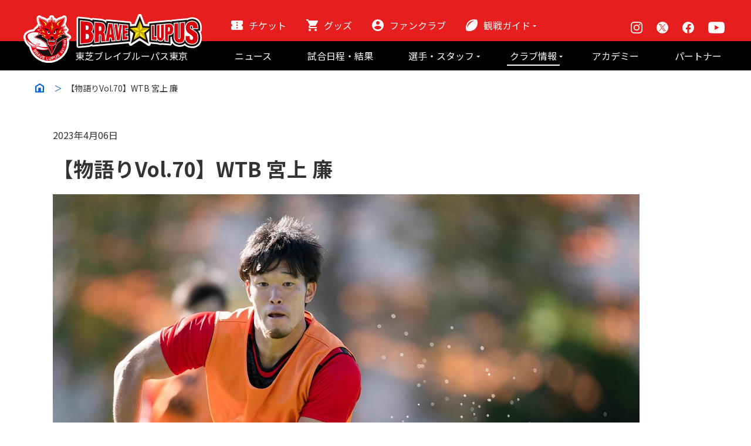

--- FILE ---
content_type: text/html; charset=UTF-8
request_url: https://www.bravelupus.com/exclusive/story_70/
body_size: 88502
content:
<!DOCTYPE html>
<html lang="ja">
<head>
    
<meta charset="UTF-8">
<meta http-equiv="X-UA-Compatible" content="IE=edge">
<meta name="viewport" content="width=device-width, initial-scale=1.0">
<meta name="format-detection" content="telephone=no, email=no, address=no">

<meta name="keywords" content="東芝ブレイブルーパス東京,TOSHIBA Brave Lupus Tokyo,ラグビー,LEAGUE ONE,東芝,Blave lupus,ブレイブルーパス">
<meta name="description" content="">

<title>【物語りVol.70】WTB 宮上 廉  |  東芝ブレイブルーパス東京</title>
<link rel="icon" href="https://www.bravelupus.com/wp-content/themes/bravelupus/assets/img/common/favicon.ico">
<link rel="apple-touch-icon" href="https://www.bravelupus.com/wp-content/themes/bravelupus/assets/img/common/apple-touch-icon.png" sizes="180x180">

<meta property="og:type" content="article" /><!-- facebookに関するタグ -->
<meta property="og:site_name" content="東芝ブレイブルーパス東京" />
<meta property="og:title" content="【物語りVol.70】WTB 宮上 廉  |  東芝ブレイブルーパス東京" />
<meta property="og:url" content="http://www.bravelupus.com/exclusive/story_70/" />
<meta property="og:image" content="https://www.bravelupus.com/wp-content/themes/bravelupus/assets/img/common/og-img.png" />
<meta property="og:description" content=""/>
<meta property="og:locale" content="ja_JP" />
<!-- twitterに関するタグ -->
<meta name="twitter:card" content="Summary Card" />
<meta name="twitter:site" content="東芝ブレイブルーパス東京" />
<meta name="twitter:description" content="" />
<meta name="twitter:image:src" content="https://www.bravelupus.com/wp-content/themes/bravelupus/assets/img/common/og-img.png" />
<script src="https://www.bravelupus.com/wp-content/themes/bravelupus/assets/js/jquery-3.6.0.min.js"></script>
<script src="https://www.bravelupus.com/wp-content/themes/bravelupus/assets/js/jquery.rwdImageMaps.min.js"></script>
<script src="https://www.bravelupus.com/wp-content/themes/bravelupus/assets/js/jquery.matchHeight-min.js"></script> 
<script src="https://www.bravelupus.com/wp-content/themes/bravelupus/assets/js/anime.min.js"></script>
<script src="https://www.bravelupus.com/wp-content/themes/bravelupus/assets/js/perfect-scrollbar.js"></script>
<script src="https://www.bravelupus.com/wp-content/themes/bravelupus/assets/js/swiper-bundle.min.js"></script>
<script src="https://www.bravelupus.com/wp-content/themes/bravelupus/assets/js/ofi.min.js"></script>
<script src="https://www.bravelupus.com/wp-content/themes/bravelupus/assets/js/lightbox.min.js"></script>
<script src="https://www.bravelupus.com/wp-content/themes/bravelupus/assets/js/script.js"></script>
<script src="https://www.bravelupus.com/wp-content/themes/bravelupus/assets/js/common.js"></script>
<!-- StorifyMe scripts -->
    <script
      type="text/javascript"
      async
      defer
      src="https://cdn.storifyme.xyz/static/web-components/storifyme-elements.min.js"
    ></script>
<link rel="preconnect" href="https://fonts.googleapis.com">
<link rel="preconnect" href="https://fonts.gstatic.com" crossorigin>
<link href="https://fonts.googleapis.com/css2?family=Noto+Sans:ital,wght@0,400;0,700;1,400;1,700&display=swap" rel="stylesheet">
<link href="https://fonts.googleapis.com/css2?family=Noto+Sans+JP:wght@100;300;400;500;700;900&display=swap" rel="stylesheet">
<link rel="stylesheet" type="text/css" href="https://www.bravelupus.com/wp-content/themes/bravelupus/assets/css/import.css">
<link rel="stylesheet" type="text/css" href="https://www.bravelupus.com/wp-content/themes/bravelupus/assets/css/perfect-scrollbar.css">
<link rel="stylesheet" type="text/css" href="https://www.bravelupus.com/wp-content/themes/bravelupus/assets/css/swiper-bundle.min.css">
<link rel="stylesheet" type="text/css" href="https://www.bravelupus.com/wp-content/themes/bravelupus/assets/css/lightbox.css">
<link rel="stylesheet" type="text/css" href="https://www.bravelupus.com/wp-content/themes/bravelupus/assets/css/style.css">
<noscript>
<link rel="stylesheet" type="text/css" href="https://www.bravelupus.com/wp-content/themes/bravelupus/assets/css/noscript.css">
</noscript>


<!-- Google Tag Manager -->
<script>(function(w,d,s,l,i){w[l]=w[l]||[];w[l].push({'gtm.start':
new Date().getTime(),event:'gtm.js'});var f=d.getElementsByTagName(s)[0],
j=d.createElement(s),dl=l!='dataLayer'?'&l='+l:'';j.async=true;j.src=
'https://www.googletagmanager.com/gtm.js?id='+i+dl;f.parentNode.insertBefore(j,f);
})(window,document,'script','dataLayer','GTM-N774BBX');</script>
<!-- End Google Tag Manager --> 


            	<style>img:is([sizes="auto" i], [sizes^="auto," i]) { contain-intrinsic-size: 3000px 1500px }</style>
	<script type="text/javascript">
/* <![CDATA[ */
window._wpemojiSettings = {"baseUrl":"https:\/\/s.w.org\/images\/core\/emoji\/15.1.0\/72x72\/","ext":".png","svgUrl":"https:\/\/s.w.org\/images\/core\/emoji\/15.1.0\/svg\/","svgExt":".svg","source":{"concatemoji":"https:\/\/www.bravelupus.com\/wp-includes\/js\/wp-emoji-release.min.js?ver=6.8"}};
/*! This file is auto-generated */
!function(i,n){var o,s,e;function c(e){try{var t={supportTests:e,timestamp:(new Date).valueOf()};sessionStorage.setItem(o,JSON.stringify(t))}catch(e){}}function p(e,t,n){e.clearRect(0,0,e.canvas.width,e.canvas.height),e.fillText(t,0,0);var t=new Uint32Array(e.getImageData(0,0,e.canvas.width,e.canvas.height).data),r=(e.clearRect(0,0,e.canvas.width,e.canvas.height),e.fillText(n,0,0),new Uint32Array(e.getImageData(0,0,e.canvas.width,e.canvas.height).data));return t.every(function(e,t){return e===r[t]})}function u(e,t,n){switch(t){case"flag":return n(e,"\ud83c\udff3\ufe0f\u200d\u26a7\ufe0f","\ud83c\udff3\ufe0f\u200b\u26a7\ufe0f")?!1:!n(e,"\ud83c\uddfa\ud83c\uddf3","\ud83c\uddfa\u200b\ud83c\uddf3")&&!n(e,"\ud83c\udff4\udb40\udc67\udb40\udc62\udb40\udc65\udb40\udc6e\udb40\udc67\udb40\udc7f","\ud83c\udff4\u200b\udb40\udc67\u200b\udb40\udc62\u200b\udb40\udc65\u200b\udb40\udc6e\u200b\udb40\udc67\u200b\udb40\udc7f");case"emoji":return!n(e,"\ud83d\udc26\u200d\ud83d\udd25","\ud83d\udc26\u200b\ud83d\udd25")}return!1}function f(e,t,n){var r="undefined"!=typeof WorkerGlobalScope&&self instanceof WorkerGlobalScope?new OffscreenCanvas(300,150):i.createElement("canvas"),a=r.getContext("2d",{willReadFrequently:!0}),o=(a.textBaseline="top",a.font="600 32px Arial",{});return e.forEach(function(e){o[e]=t(a,e,n)}),o}function t(e){var t=i.createElement("script");t.src=e,t.defer=!0,i.head.appendChild(t)}"undefined"!=typeof Promise&&(o="wpEmojiSettingsSupports",s=["flag","emoji"],n.supports={everything:!0,everythingExceptFlag:!0},e=new Promise(function(e){i.addEventListener("DOMContentLoaded",e,{once:!0})}),new Promise(function(t){var n=function(){try{var e=JSON.parse(sessionStorage.getItem(o));if("object"==typeof e&&"number"==typeof e.timestamp&&(new Date).valueOf()<e.timestamp+604800&&"object"==typeof e.supportTests)return e.supportTests}catch(e){}return null}();if(!n){if("undefined"!=typeof Worker&&"undefined"!=typeof OffscreenCanvas&&"undefined"!=typeof URL&&URL.createObjectURL&&"undefined"!=typeof Blob)try{var e="postMessage("+f.toString()+"("+[JSON.stringify(s),u.toString(),p.toString()].join(",")+"));",r=new Blob([e],{type:"text/javascript"}),a=new Worker(URL.createObjectURL(r),{name:"wpTestEmojiSupports"});return void(a.onmessage=function(e){c(n=e.data),a.terminate(),t(n)})}catch(e){}c(n=f(s,u,p))}t(n)}).then(function(e){for(var t in e)n.supports[t]=e[t],n.supports.everything=n.supports.everything&&n.supports[t],"flag"!==t&&(n.supports.everythingExceptFlag=n.supports.everythingExceptFlag&&n.supports[t]);n.supports.everythingExceptFlag=n.supports.everythingExceptFlag&&!n.supports.flag,n.DOMReady=!1,n.readyCallback=function(){n.DOMReady=!0}}).then(function(){return e}).then(function(){var e;n.supports.everything||(n.readyCallback(),(e=n.source||{}).concatemoji?t(e.concatemoji):e.wpemoji&&e.twemoji&&(t(e.twemoji),t(e.wpemoji)))}))}((window,document),window._wpemojiSettings);
/* ]]> */
</script>
<style id='wp-emoji-styles-inline-css' type='text/css'>

	img.wp-smiley, img.emoji {
		display: inline !important;
		border: none !important;
		box-shadow: none !important;
		height: 1em !important;
		width: 1em !important;
		margin: 0 0.07em !important;
		vertical-align: -0.1em !important;
		background: none !important;
		padding: 0 !important;
	}
</style>
<link rel='stylesheet' id='wp-block-library-css' href='https://www.bravelupus.com/wp-includes/css/dist/block-library/style.min.css?ver=6.8' type='text/css' media='all' />
<style id='classic-theme-styles-inline-css' type='text/css'>
/*! This file is auto-generated */
.wp-block-button__link{color:#fff;background-color:#32373c;border-radius:9999px;box-shadow:none;text-decoration:none;padding:calc(.667em + 2px) calc(1.333em + 2px);font-size:1.125em}.wp-block-file__button{background:#32373c;color:#fff;text-decoration:none}
</style>
<style id='global-styles-inline-css' type='text/css'>
:root{--wp--preset--aspect-ratio--square: 1;--wp--preset--aspect-ratio--4-3: 4/3;--wp--preset--aspect-ratio--3-4: 3/4;--wp--preset--aspect-ratio--3-2: 3/2;--wp--preset--aspect-ratio--2-3: 2/3;--wp--preset--aspect-ratio--16-9: 16/9;--wp--preset--aspect-ratio--9-16: 9/16;--wp--preset--color--black: #000000;--wp--preset--color--cyan-bluish-gray: #abb8c3;--wp--preset--color--white: #ffffff;--wp--preset--color--pale-pink: #f78da7;--wp--preset--color--vivid-red: #cf2e2e;--wp--preset--color--luminous-vivid-orange: #ff6900;--wp--preset--color--luminous-vivid-amber: #fcb900;--wp--preset--color--light-green-cyan: #7bdcb5;--wp--preset--color--vivid-green-cyan: #00d084;--wp--preset--color--pale-cyan-blue: #8ed1fc;--wp--preset--color--vivid-cyan-blue: #0693e3;--wp--preset--color--vivid-purple: #9b51e0;--wp--preset--gradient--vivid-cyan-blue-to-vivid-purple: linear-gradient(135deg,rgba(6,147,227,1) 0%,rgb(155,81,224) 100%);--wp--preset--gradient--light-green-cyan-to-vivid-green-cyan: linear-gradient(135deg,rgb(122,220,180) 0%,rgb(0,208,130) 100%);--wp--preset--gradient--luminous-vivid-amber-to-luminous-vivid-orange: linear-gradient(135deg,rgba(252,185,0,1) 0%,rgba(255,105,0,1) 100%);--wp--preset--gradient--luminous-vivid-orange-to-vivid-red: linear-gradient(135deg,rgba(255,105,0,1) 0%,rgb(207,46,46) 100%);--wp--preset--gradient--very-light-gray-to-cyan-bluish-gray: linear-gradient(135deg,rgb(238,238,238) 0%,rgb(169,184,195) 100%);--wp--preset--gradient--cool-to-warm-spectrum: linear-gradient(135deg,rgb(74,234,220) 0%,rgb(151,120,209) 20%,rgb(207,42,186) 40%,rgb(238,44,130) 60%,rgb(251,105,98) 80%,rgb(254,248,76) 100%);--wp--preset--gradient--blush-light-purple: linear-gradient(135deg,rgb(255,206,236) 0%,rgb(152,150,240) 100%);--wp--preset--gradient--blush-bordeaux: linear-gradient(135deg,rgb(254,205,165) 0%,rgb(254,45,45) 50%,rgb(107,0,62) 100%);--wp--preset--gradient--luminous-dusk: linear-gradient(135deg,rgb(255,203,112) 0%,rgb(199,81,192) 50%,rgb(65,88,208) 100%);--wp--preset--gradient--pale-ocean: linear-gradient(135deg,rgb(255,245,203) 0%,rgb(182,227,212) 50%,rgb(51,167,181) 100%);--wp--preset--gradient--electric-grass: linear-gradient(135deg,rgb(202,248,128) 0%,rgb(113,206,126) 100%);--wp--preset--gradient--midnight: linear-gradient(135deg,rgb(2,3,129) 0%,rgb(40,116,252) 100%);--wp--preset--font-size--small: 13px;--wp--preset--font-size--medium: 20px;--wp--preset--font-size--large: 36px;--wp--preset--font-size--x-large: 42px;--wp--preset--spacing--20: 0.44rem;--wp--preset--spacing--30: 0.67rem;--wp--preset--spacing--40: 1rem;--wp--preset--spacing--50: 1.5rem;--wp--preset--spacing--60: 2.25rem;--wp--preset--spacing--70: 3.38rem;--wp--preset--spacing--80: 5.06rem;--wp--preset--shadow--natural: 6px 6px 9px rgba(0, 0, 0, 0.2);--wp--preset--shadow--deep: 12px 12px 50px rgba(0, 0, 0, 0.4);--wp--preset--shadow--sharp: 6px 6px 0px rgba(0, 0, 0, 0.2);--wp--preset--shadow--outlined: 6px 6px 0px -3px rgba(255, 255, 255, 1), 6px 6px rgba(0, 0, 0, 1);--wp--preset--shadow--crisp: 6px 6px 0px rgba(0, 0, 0, 1);}:where(.is-layout-flex){gap: 0.5em;}:where(.is-layout-grid){gap: 0.5em;}body .is-layout-flex{display: flex;}.is-layout-flex{flex-wrap: wrap;align-items: center;}.is-layout-flex > :is(*, div){margin: 0;}body .is-layout-grid{display: grid;}.is-layout-grid > :is(*, div){margin: 0;}:where(.wp-block-columns.is-layout-flex){gap: 2em;}:where(.wp-block-columns.is-layout-grid){gap: 2em;}:where(.wp-block-post-template.is-layout-flex){gap: 1.25em;}:where(.wp-block-post-template.is-layout-grid){gap: 1.25em;}.has-black-color{color: var(--wp--preset--color--black) !important;}.has-cyan-bluish-gray-color{color: var(--wp--preset--color--cyan-bluish-gray) !important;}.has-white-color{color: var(--wp--preset--color--white) !important;}.has-pale-pink-color{color: var(--wp--preset--color--pale-pink) !important;}.has-vivid-red-color{color: var(--wp--preset--color--vivid-red) !important;}.has-luminous-vivid-orange-color{color: var(--wp--preset--color--luminous-vivid-orange) !important;}.has-luminous-vivid-amber-color{color: var(--wp--preset--color--luminous-vivid-amber) !important;}.has-light-green-cyan-color{color: var(--wp--preset--color--light-green-cyan) !important;}.has-vivid-green-cyan-color{color: var(--wp--preset--color--vivid-green-cyan) !important;}.has-pale-cyan-blue-color{color: var(--wp--preset--color--pale-cyan-blue) !important;}.has-vivid-cyan-blue-color{color: var(--wp--preset--color--vivid-cyan-blue) !important;}.has-vivid-purple-color{color: var(--wp--preset--color--vivid-purple) !important;}.has-black-background-color{background-color: var(--wp--preset--color--black) !important;}.has-cyan-bluish-gray-background-color{background-color: var(--wp--preset--color--cyan-bluish-gray) !important;}.has-white-background-color{background-color: var(--wp--preset--color--white) !important;}.has-pale-pink-background-color{background-color: var(--wp--preset--color--pale-pink) !important;}.has-vivid-red-background-color{background-color: var(--wp--preset--color--vivid-red) !important;}.has-luminous-vivid-orange-background-color{background-color: var(--wp--preset--color--luminous-vivid-orange) !important;}.has-luminous-vivid-amber-background-color{background-color: var(--wp--preset--color--luminous-vivid-amber) !important;}.has-light-green-cyan-background-color{background-color: var(--wp--preset--color--light-green-cyan) !important;}.has-vivid-green-cyan-background-color{background-color: var(--wp--preset--color--vivid-green-cyan) !important;}.has-pale-cyan-blue-background-color{background-color: var(--wp--preset--color--pale-cyan-blue) !important;}.has-vivid-cyan-blue-background-color{background-color: var(--wp--preset--color--vivid-cyan-blue) !important;}.has-vivid-purple-background-color{background-color: var(--wp--preset--color--vivid-purple) !important;}.has-black-border-color{border-color: var(--wp--preset--color--black) !important;}.has-cyan-bluish-gray-border-color{border-color: var(--wp--preset--color--cyan-bluish-gray) !important;}.has-white-border-color{border-color: var(--wp--preset--color--white) !important;}.has-pale-pink-border-color{border-color: var(--wp--preset--color--pale-pink) !important;}.has-vivid-red-border-color{border-color: var(--wp--preset--color--vivid-red) !important;}.has-luminous-vivid-orange-border-color{border-color: var(--wp--preset--color--luminous-vivid-orange) !important;}.has-luminous-vivid-amber-border-color{border-color: var(--wp--preset--color--luminous-vivid-amber) !important;}.has-light-green-cyan-border-color{border-color: var(--wp--preset--color--light-green-cyan) !important;}.has-vivid-green-cyan-border-color{border-color: var(--wp--preset--color--vivid-green-cyan) !important;}.has-pale-cyan-blue-border-color{border-color: var(--wp--preset--color--pale-cyan-blue) !important;}.has-vivid-cyan-blue-border-color{border-color: var(--wp--preset--color--vivid-cyan-blue) !important;}.has-vivid-purple-border-color{border-color: var(--wp--preset--color--vivid-purple) !important;}.has-vivid-cyan-blue-to-vivid-purple-gradient-background{background: var(--wp--preset--gradient--vivid-cyan-blue-to-vivid-purple) !important;}.has-light-green-cyan-to-vivid-green-cyan-gradient-background{background: var(--wp--preset--gradient--light-green-cyan-to-vivid-green-cyan) !important;}.has-luminous-vivid-amber-to-luminous-vivid-orange-gradient-background{background: var(--wp--preset--gradient--luminous-vivid-amber-to-luminous-vivid-orange) !important;}.has-luminous-vivid-orange-to-vivid-red-gradient-background{background: var(--wp--preset--gradient--luminous-vivid-orange-to-vivid-red) !important;}.has-very-light-gray-to-cyan-bluish-gray-gradient-background{background: var(--wp--preset--gradient--very-light-gray-to-cyan-bluish-gray) !important;}.has-cool-to-warm-spectrum-gradient-background{background: var(--wp--preset--gradient--cool-to-warm-spectrum) !important;}.has-blush-light-purple-gradient-background{background: var(--wp--preset--gradient--blush-light-purple) !important;}.has-blush-bordeaux-gradient-background{background: var(--wp--preset--gradient--blush-bordeaux) !important;}.has-luminous-dusk-gradient-background{background: var(--wp--preset--gradient--luminous-dusk) !important;}.has-pale-ocean-gradient-background{background: var(--wp--preset--gradient--pale-ocean) !important;}.has-electric-grass-gradient-background{background: var(--wp--preset--gradient--electric-grass) !important;}.has-midnight-gradient-background{background: var(--wp--preset--gradient--midnight) !important;}.has-small-font-size{font-size: var(--wp--preset--font-size--small) !important;}.has-medium-font-size{font-size: var(--wp--preset--font-size--medium) !important;}.has-large-font-size{font-size: var(--wp--preset--font-size--large) !important;}.has-x-large-font-size{font-size: var(--wp--preset--font-size--x-large) !important;}
:where(.wp-block-post-template.is-layout-flex){gap: 1.25em;}:where(.wp-block-post-template.is-layout-grid){gap: 1.25em;}
:where(.wp-block-columns.is-layout-flex){gap: 2em;}:where(.wp-block-columns.is-layout-grid){gap: 2em;}
:root :where(.wp-block-pullquote){font-size: 1.5em;line-height: 1.6;}
</style>
<link rel="https://api.w.org/" href="https://www.bravelupus.com/wp-json/" /><link rel="alternate" title="JSON" type="application/json" href="https://www.bravelupus.com/wp-json/wp/v2/exclusive/56188" /><link rel="EditURI" type="application/rsd+xml" title="RSD" href="https://www.bravelupus.com/xmlrpc.php?rsd" />
<meta name="generator" content="WordPress 6.8" />
<link rel="canonical" href="https://www.bravelupus.com/exclusive/story_70/" />
<link rel='shortlink' href='https://www.bravelupus.com/?p=56188' />
<link rel="alternate" title="oEmbed (JSON)" type="application/json+oembed" href="https://www.bravelupus.com/wp-json/oembed/1.0/embed?url=https%3A%2F%2Fwww.bravelupus.com%2Fexclusive%2Fstory_70%2F" />
<link rel="alternate" title="oEmbed (XML)" type="text/xml+oembed" href="https://www.bravelupus.com/wp-json/oembed/1.0/embed?url=https%3A%2F%2Fwww.bravelupus.com%2Fexclusive%2Fstory_70%2F&#038;format=xml" />
</head>
<body id="team">
    <!-- Google Tag Manager (noscript) -->
<noscript><iframe src="https://www.googletagmanager.com/ns.html?id=GTM-N774BBX" height="0" width="0" style="display:none;visibility:hidden"></iframe></noscript>
<!-- End Google Tag Manager (noscript) -->
<header class="g-header js-g-header">
  <div class="site-logo">
    <p class="site-logo__wrap">
      <a href="https://www.bravelupus.com" title="トップページ" ><img src="https://www.bravelupus.com/wp-content/themes/bravelupus/assets/svg/common/icon/logo.svg" alt="東芝ブレイブルーパス東京">
        <span>東芝ブレイブルーパス東京</span></a>
    </p>
  </div>
  <!-- /.site-logo -->
  <nav class="g-header__nav">
    <div class="js-g-header__box">
      <div class="g-header__top bg_red">
        <div class="g-header-inner hide sp">
          <ul class="guide__nav-list">
            <li class="guide__nav-list__item guide__nav-list__ticket"><a href="https://www.bravelupus.com/ticket/">チケット</a></li>
            <li class="guide__nav-list__item guide__nav-list__goods"><a href="https://www.bravelupus.com/goods/">グッズ</a></li>
            <li class="guide__nav-list__item guide__nav-list__fan-club"><a href="https://www.bravelupus.com/fanclub/">ファンクラブ</a></li>
            <li class="guide__nav-list__item guide__nav-list__guide target-link-hover js-target-link-hover" data-target="g-header__guide-pc"><a href="https://www.bravelupus.com/watching/">観戦ガイド</a>
              <ul class="list-list-pc js-target-link-hover-item" data-name="g-header__guide-pc">
                <li><a href="https://www.bravelupus.com/watching/watching/">初めての観戦</a></li>
                <li><a href="https://www.bravelupus.com/watching/rule/">ラグビーって何？</a></li>
                <li><a href="https://www.bravelupus.com/watching/stadium/">会場紹介</a></li>
                <li><a href="https://www.bravelupus.com/watching/request/">クラブからのお願い</a></li>
              </ul>
            </li>

                      </ul>
          <ul class="sns-icon-list">
            <li class="sns-icon-list__item sns-list__instagram"><a href="https://www.instagram.com/bravelupus_official/">Instagram</a></li>
            <li class="sns-icon-list__item sns-list_red__twitter"><a href="https://twitter.com/bravelupus1048">X</a></li>
            <li class="sns-icon-list__item sns-list__facebook"><a href="https://ja-jp.facebook.com/bravelupus1048">Facebook</a></li>
            <li class="sns-icon-list__item sns-list__youtube"><a href="https://www.youtube.com/channel/UCxgRIS3MHFF0dml_Ug5J3IA/videos">Youtube</a></li>
          </ul>
        </div>
        <!-- ./guide__nav-list -->
        <div class="g-header__menu js-g-header__menu hide pc">
          <span></span>
          <span></span>
          <span></span>
        </div>
        <!-- ./g-header__menu -->
      </div>
      <!-- ./g-header__top -->
      <div class="g-header__bottom bg_black">
        <div class="g-header-inner hide sp">
          <ul class="g-header__nav-list">
            <li><a href="https://www.bravelupus.com/news/">ニュース</a></li>
            <li><a href="https://www.bravelupus.com/game/">試合日程・結果</a></li>
            <li class="target-link-hover js-target-link-hover" data-target="g-header__member-info-pc"><a href="https://www.bravelupus.com/member/">選手・スタッフ</a>
              <ul class="list-list-pc js-target-link-hover-item" data-name="g-header__member-info-pc">
                <li><a href="https://www.bravelupus.com/member/?tab=player"><span>選手</span></a></li>
                <li><a href="https://www.bravelupus.com/member/?tab=staff"><span>スタッフ</span></a></li>
                <li><a href="https://www.bravelupus.com/mascot/"><span>マスコット</span></a></li>

              </ul>
            </li>
            <li class="target-link-hover js-target-link-hover" data-target="g-header__team-info-pc"><a href="https://www.bravelupus.com/team/">クラブ情報</a>
              <ul class="list-list-pc js-target-link-hover-item" data-name="g-header__team-info-pc">
                <li><a href="https://www.bravelupus.com/team/company/"><span>東芝ブレイブルーパス東京株式会社 概要</span></a></li>
                <li><a href="https://www.bravelupus.com/team/history/"><span>チームの歴史</span></a></li>
                <li><a href="https://www.bravelupus.com/team/contribution/"><span>地域貢献活動</span></a></li>
              </ul>
            </li>
            <li><a href="https://www.bravelupus.com/academy/">アカデミー</a></li>
            <li><a href="https://www.bravelupus.com/partner/">パートナー</a></li>
          </ul>
        </div>
        <!-- ./g-header-inner -->
      </div>
      <!-- ./g-header__bottom -->
    </div>
    <!-- ./js-g-header__box -->
    
    <div class="g-header-sp js-g-header-sp bg_dark-gray_2 hide pc" data-width="standard">
      <div class="g-header-sp-inner js-g-header-sp-inner">
        <ul class="guide__nav-list-sp">
          <li class="guide__nav-list__item-sp guide__nav-list__ticket-sp"><a href="https://www.bravelupus.com/ticket/"><span>チケット</span></a></li>
          <li class="guide__nav-list__item-sp guide__nav-list__goods-sp"><a href="https://www.bravelupus.com/goods/"><span>グッズ</span></a></li>
          <li class="guide__nav-list__item-sp guide__nav-list__fan-club-sp"><a href="https://www.bravelupus.com/fanclub/"><span>ファンクラブ</span></a></li>
          <li class="guide__nav-list__item-sp guide__nav-list__guide-sp js-target-link-child target-link-child" data-target="g-header__guide-sp"><a href="https://www.bravelupus.com/watching/"><span>観戦ガイド</span></a>
          </li>
        </ul>
        <ul class="g-header__nav-list-list-sp js-list-list-sp" data-name="g-header__guide-sp">
          <li><a href="https://www.bravelupus.com/watching/">観戦ガイド</a></li>
          <li><a href="https://www.bravelupus.com/watching/watching/">初めての観戦</a></li>
          <li><a href="https://www.bravelupus.com/watching/rule/">ラグビーって何？</a></li>
          <li><a href="https://www.bravelupus.com/watching/stadium/">会場紹介</a></li>
          <li><a href="https://www.bravelupus.com/watching/request/">クラブからのお願い</a></li>
        </ul>

        
        <ul class="g-header__nav-list-sp">
          <li><a href="https://www.bravelupus.com/news/">ニュース</a></li>
          <li><a href="https://www.bravelupus.com/game/">試合日程・結果</a></li>
          <li class="js-target-link-child target-link-child" data-target="g-header__member-info-sp">
            <a href="https://www.bravelupus.com/member/">選手・スタッフ</a>
            <ul class="g-header__nav-list-list-sp js-list-list-sp" data-name="g-header__member-info-sp">
              <li><a href="https://www.bravelupus.com/member/?tab=player">選手</a></li>
              <li><a href="https://www.bravelupus.com/member/?tab=staff">スタッフ</a></li>
              <li><a href="https://www.bravelupus.com/mascot/">マスコット</a></li>
            </ul>
          </li>
          <li class="js-target-link-child target-link-child" data-target="g-header__team-info-sp"><a href="https://www.bravelupus.com/team/">クラブ情報</a>
            <ul class="g-header__nav-list-list-sp js-list-list-sp" data-name="g-header__team-info-sp">
              <li><a href="https://www.bravelupus.com/team/">クラブ情報</a></li>
              <li><a href="https://www.bravelupus.com/team/company/">株式会社 ブレイブルーパス東京概要</a></li>
              <li><a href="https://www.bravelupus.com/team/history/">株式会社 チームの歴史</a></li>
              <li><a href="https://www.bravelupus.com/team/contribution/">地域貢献活動</a></li>
            </ul>
          </li>
          <li><a href="https://www.bravelupus.com/academy/">アカデミー</a></li>
          <li><a href="https://www.bravelupus.com/partner/">パートナー</a></li>
        </ul>
        <ul class="sns-icon-list mt10 tc" data-size="L">
          <li class="sns-icon-list__item sns-list__instagram"><a href="https://www.instagram.com/bravelupus_official/">Instagram</a></li>
          <li class="sns-icon-list__item sns-list_dark_gray_2__twitter"><a href="https://twitter.com/bravelupus1048">X</a></li>
          <li class="sns-icon-list__item sns-list__facebook"><a href="https://ja-jp.facebook.com/bravelupus1048">Facebook</a></li>
          <li class="sns-icon-list__item sns-list__youtube"><a href="https://www.youtube.com/channel/UCxgRIS3MHFF0dml_Ug5J3IA/videos">Youtube</a></li>
        </ul>
        <p class="mt30 tc"><a href="https://www.bravelupus.com/partner/?tab=partnar_info">パートナーシップのご案内</a></p>
        <!-- fanclubのCSS -->
                
      </div>
      <!-- ./g-header-sp-inner -->
    </div>
    <!-- ./g-header-sp -->
  </nav>
  <!-- g-header__nav -->
</header>
<!-- /.g-header -->
    <main class="main js-main">
        <div id="breadcrumbs" class="hide sp">
            <nav class="compt container" data-width="standard">
                <ul>
                    <li><a title="トップページ" href="https://www.bravelupus.com"><img src="https://www.bravelupus.com/wp-content/themes/bravelupus/assets/svg/common/icon/home.svg" alt="トップページ"></a></li>
                    <li>【物語りVol.70】WTB 宮上 廉</li>
                </ul>
            </nav>
            <!-- ./container -->
        </div>
        <!-- #breadcrumbs -->

        <div class="article">
            <noscript>
  <div id="noscript">
    <div class="compt container" data-width="standard">
      <p>このページでは JavaScript を使用している部分があります。お使いのブラウザーがこれらの機能をサポートしていない場合、もしくは設定が「有効」となっていない場合は正常に動作しないことがあります。</p>
    </div>
    <!-- ./container -->
  </div>
  <!-- #/noscript -->
</noscript>
            <div class="container">
                <div class="content content-news">
                    <article class="article__area">
                        <div class="article__field">
                            <div class="inner">
                                <p class="article__time"><time datetime="2023-04-06">2023年4月06日</time></p>
                                
<h2><big><big>【物語りVol.70】WTB 宮上 廉</big></big></h2>



<div style="height:18px" aria-hidden="true" class="wp-block-spacer"></div>



<figure class="wp-block-image size-full"><img fetchpriority="high" decoding="async" width="1000" height="766" src="https://www.bravelupus.com/wp-content/uploads/2023/04/キービジュアル_物語りVol.70.jpg" alt="" class="wp-image-56189"/></figure>



<div style="height:14px" aria-hidden="true" class="wp-block-spacer"></div>



<p>　生まれながらのブレイバーである。<br>「府中市が地元で、小学校３年から小金井ラグビースクールでラグビーを始めました。それからすぐ、日本選手権の決勝を観に行ったんです。東芝ブレイブルーパス対トヨタヴェルブリッツ戦でした」<br>　2007年２月25日、第44回日本選手権決勝が行なわれた。秩父宮の上空には青空が広がっているものの、選手たちは冷たい風に打ちつけられている。<br>　試合は拮抗した展開のまま終盤を迎える。東芝ブレイブルーパスが12対10でリードする後半38分、ナタニエラ・オトのパスを受けた立川剛士が、巧みなステップワークで抜け出す。背番号15はボールを握った右手を突き上げ、インゴールにグラウンディングした。<br>「点差が開いていなかったので、次にトライしたチームが勝つねと、父と話していました。そうしたら、僕が観ている目の前で、立川さんがトライしたんです。メインスタンドの端のほうに座っていたので、ホントに目の前で。それがもうめちゃくちゃカッコよくて、東芝のファンになりましたし、このチームに入ろうと思ったんです」<br>　中学入学後も同じスクールでラグビーを続け、高校は佐賀工業へ進学する。その理由がふるっている。<br>「立川さんが佐賀工業卒だったので、立川さんみたいになりたいなら、同じ高校へ行こうかなと」<br>　両親はさぞ驚いたに違いない。しかし、長男の突拍子もない希望は受け入れられた。<br>「父親はすぐにツテを頼って、ラグビー部の小城先生に連絡を取ってくれました。それだけでなく、両親が長崎県出身だったからなのか、家族みんなで行こうと言ってくれました。４歳年下の弟は転校しなければいけなかったので、迷惑をかけてしまったかもしれませんね。僕は高校の３年間だけ佐賀で過ごすことになるのですが、両親はそのまま住み続けて、いまは佐賀に実家があります」</p>



<figure class="wp-block-image size-full"><img decoding="async" width="1000" height="666" src="https://www.bravelupus.com/wp-content/uploads/2023/04/DSC1801.jpg" alt="" class="wp-image-56191"/></figure>



<div style="height:15px" aria-hidden="true" class="wp-block-spacer"></div>



<p>　立川だけでなく数多くのトップリーガーや日本代表を輩出した名門で、宮上は１年時と２年時はウイングで、３年時はフルバックで花園に出場した。<br>「佐賀工業へ行ったのは、人生で最初にして、一番大きな決断でした。練習はすごくキツかったですけど、自分から行きたいと言ったわけですし、ラグビーを辞めたいと思ったことはなかったですね。それよりも、小城先生は大した選手でもない自分を、試合で使ってくれました。当時から東芝に行きたいと言っていたので、僕が成長できるようにアプローチしてくれました」<br>　練習に打ち込む支えとなったのは、立川の言葉である。<br>「立川さんが『痛みは一瞬、妥協は一生』と言っていたと、人づてに聞きまして。ホントにそうだなあ、と思いました。ラグビーはコンタクトスポーツで、ケガもあって痛みを伴う。その痛みを理由に妥協しない。身体が動くのに妥協してしまったら、いい結果にもつながらないので」<br>　高校３年時には、キャプテンとしてチームを牽引した。日本代表候補にもピックアップされた。<br>　大学は帝京大学に進学する。大学選手権７連覇中のチームで、１年時から対抗戦に出場した。<br>　しかし、２年時は春季大会に１試合出場しただけでシーズンを終える。ラガーマンが抱える必然的なリスクと、宮上は格闘していた。<br>「２年の夏合宿で脳震とうをおこして、１年ぐらいラグビーができなかったんです。病院の先生からは、『もう一生ラグビーができなくなるかもしれない』と言われたこともありました」<br>　狼狽ののちに、絶望が襲ってきた。割り切れなさとあり余るほどの不安に苛まれながら、宮上は自身を奮い立たせる。<br>「自分では無理をしてやったこともあるし、絶対できるという自信があったので、自分を信じてトレーニングをしていました。『妥協は一生』ですから、後悔はしたくない。ラグビーができないと言った人に負けたくない、認めたくない、という気持ちがありました。いや、でも……きつかったですね」<br>　最後のひと言は、偽らざる本音だろう。<br>　１年以上のブランクを克服して、宮上はピッチに戻った。３年時には対抗戦の全７試合に出場した。<br>「東芝ブレイブルーパス東京の採用担当の望月さんが、３年生のシーズン中に声をかけてくださいました。１年からスタートに定着していたわけでなく、ようやく定着しはじめた僕に、声をかけてくださいました。人生で一番と言っていいぐらいに嬉しかったです」</p>



<figure class="wp-block-image size-full"><img decoding="async" width="1000" height="662" src="https://www.bravelupus.com/wp-content/uploads/2023/04/DSC_0478.jpg" alt="" class="wp-image-56190"/></figure>



<div style="height:14px" aria-hidden="true" class="wp-block-spacer"></div>



<p>　帝京大学を卒業した2020年度の新加入選手として、宮上は東芝ブレイブルーパス東京に迎え入れられた。ずっと憧れてきたチームの一員になったのである。かつて味わったことのない喜びが、全身を駆け巡った。<br>　そして、宮上は気づくのだ。<br>　自分はなぜ、東芝ブレイブルーパス東京に惹かれたのかに。<br>「小学生から東芝の試合を観ていて、面白いなと思っていたんですが、チームの中へ入ってみて、その理由が分かった気がします。みんながチームを愛していて、お互いにリスペクトしている」<br>　東芝ブレイブルーパス東京では、23年1月時点で公式戦に出場していない。一方で、男子セブンズ日本代表に招集され、世界各地を転戦している。<br>「加入１年目はチームのレベルと自分の実力にギャップがあって、ものすごく苦しみました。自分の取り組みや考えかたの甘さを痛感しました。予想はしていたけれど、もっと厳しいものがあった。もっと頑張らなきゃ、と感じました。まだ東芝ブレイブルーパス東京で公式戦に出場していないので、チームで結果を出すプロセスとして、まず目の前のセブンズ日本代表の試合でしっかりと結果を出す。小学生だった僕が立川さんのトライを見て、このチームに入ろうと思ったように、東芝ブレイブルーパス東京を応援してくれている子どもたちに、夢をつないでいきたいんです。あのジャージを着て試合に出て、日本一に貢献するところをブレイバーの方々に見ていただけるように、しっかり成長したい」<br>　確かな使命感がうなりを上げ、宮上を衝き動かす。生まれながらのブレイバーは、歴史をつなぐトライを自らに課していく。<br><br>（文中敬称略）<br>（ライター：戸塚啓）</p>



<figure class="wp-block-image size-full"><img decoding="async" width="1000" height="666" src="https://www.bravelupus.com/wp-content/uploads/2023/04/DSC_6539.jpg" alt="" class="wp-image-56192"/></figure>



<div style="height:14px" aria-hidden="true" class="wp-block-spacer"></div>



<hr>
<p><strong>【連載企画】東芝ブレイブルーパス東京 「物語り」</strong><br>・物語り一覧は<strong><a href="https://www.bravelupus.com/news/all_story/" target="_blank" rel="noreferrer noopener">こちら</a></strong></p>



<hr />
<p><strong>【チケット情報】</strong><br />4月14日（金）は三菱重工相模原ダイナボアーズと対決！！<br />ぜひ秩父宮ラグビー場にお越しいただき、東芝ブレイブルーパス東京の応援をよろしくお願いします！<br />・<strong><a href="https://www.bravelupus.com/ticket/?tab=chichibunomiya0414">4/14（土）三菱重工相模原ダイナボアーズ戦（@秩父宮ラグビー場）</a><br /></strong></p>
                            </div>
                        </div>
                    </article>
                    <!-- ./article__area -->
                </div>

                <section class="content content-connection">
  <div class="inner">
    <div class="page__title__wrap">
        <h2 class="page__title">関連リンク</h2>
        <p class="page__title__sub-text">LINK</p>
      </div>
      <ul class="connection-link" data-justify-content-pc="center" data-separate-pc="6" data-separate-sp="2" data-between-margin-pc="30" data-between-margin-sp="20">
        <li><a href="https://www.rugby-japan.jp/" title="公益財団法人日本ラグビーフットボール協会のサイトに移動します。"><img src="https://www.bravelupus.com/wp-content/themes/bravelupus/assets/img/common/connection/connection_img_06.png" alt="JRFUウェブサイト"></a></li>
        <li><a href="https://league-one.jp/" title="一般社団法人ジャパンラグビートップリーグのサイトに移動します。"><img src="https://www.bravelupus.com/wp-content/themes/bravelupus/assets/img/common/connection/connection_img_04.png" alt="JAPAN RUGBY LEAGUE ONE"></a></li>
        <li><a href="https://www.bravelupus.com/japan/" title="日本代表、セブンズ、ジュニアジャパン選手情報に移動します。"><img src="https://www.bravelupus.com/wp-content/themes/bravelupus/assets/img/common/connection/connection_img_03.png" alt="日本代表、セブンズ、ジュニアジャパン選手情報"></a></li>
        <li><a class="after-none" href="https://www.jsports.co.jp/rugby/?utm_source=Web&utm_medium=Web&utm_campaign=league-one-teams" title="放送・オンデマンド配信 J SPORTS"><img src="https://www.bravelupus.com/wp-content/uploads/2022/12/jsports.png" alt="放送・オンデマンド配信 J SPORTS"></a></li>
        <li><a href="https://micro-owners.com/" title="OWNERS GATE"><img src="https://www.bravelupus.com/wp-content/themes/bravelupus/assets/img/common/connection/connection_img_08.png" alt="OWNERS GATE"></a></li>
        <li><a href="https://www.jingugaienmachidukuri.jp/sport/" title="神宮外苑地区まちづくり"><img src="https://www.bravelupus.com/wp-content/themes/bravelupus/assets/img/common/connection/connection_img_07.jpg" alt="神宮外苑地区まちづくり"></a></li>

      </ul>
  </div>
  <!-- ./inner -->
</section>
<!-- ./content -->
                <section class="content bg_gray content-partner">
  <div class="inner">
    <div class="page__title__wrap">
      <h2 class="page__title">パートナー</h2>
      <p class="page__title__sub-text">PARTNER</p>
    </div>
    <ul class="partner-link" data-separate-pc="6" data-separate-sp="2" data-between-margin-pc="30" data-between-margin-sp="20">
      <li><a class="link-hover-no" href="https://www.global.toshiba/jp/top.html" title="（株）東芝のサイトに移動します。"><img src="https://www.bravelupus.com/wp-content/uploads/2022/10/toshiba_logo.png" alt="（株）東芝"></a></li><li style="background-color: #fff;"><a href="https://www.goldwin.co.jp/canterbury/" title="カンタベリーのサイトに移動します。"><img src="https://www.bravelupus.com/wp-content/uploads/2022/10/goldwin_logo.png" alt="カンタベリーオブニュージーランドジャパン"></a></li><li style="background-color: #fff;"><a href="https://www.otsuka.co.jp/" title="大塚製薬（株）のサイトに移動します。"><img src="https://www.bravelupus.com/wp-content/uploads/2022/10/otsuka_seiyaku_logo.png" alt="大塚製薬（株）"></a></li><li style="background-color: #fff;"><a href="https://www.meiji.co.jp/sports/savas/" title="（株）明治のサイトに移動します。"><img src="https://www.bravelupus.com/wp-content/uploads/2022/10/savas_logo.png" alt="（株）明治"></a></li><li style="background-color: #fff;"><a href="https://www.tmeic.co.jp/" title="株式会社TMEICのサイトに移動します。"><img src="https://www.bravelupus.com/wp-content/uploads/2022/10/tmeic_logo.png" alt="株式会社TMEIC"></a></li><li style="background-color: #fff;"><a href="https://www.inaba.co.jp/" title="因幡電機産業（株）のサイトに移動します。"><img src="https://www.bravelupus.com/wp-content/uploads/2022/10/inaba_logo.png" alt="因幡電機産業（株）"></a></li><li style="background-color: #fff;"><a href="https://www.snk.co.jp/" title="新日本空調（株）のサイトに移動します。"><img src="https://www.bravelupus.com/wp-content/uploads/2022/10/snk_logo.png" alt="新日本空調（株）"></a></li><li style="background-color: #fff;"><a href="https://www.hikari-ax.co.jp/" title="（株）光アルファクスのサイトに移動します。"><img src="https://www.bravelupus.com/wp-content/uploads/2022/10/hikari-ax_logo.png" alt="（株）光アルファクス"></a></li><li style="background-color: #fff;"><a href="https://www.toshibatec.co.jp/" title="東芝テック（株）のサイトに移動します。"><img src="https://www.bravelupus.com/wp-content/uploads/2022/10/toshibatec_logo.png" alt="東芝テック（株）"></a></li><li style="background-color: #fff;"><a href="https://www.ms-ins.com/" title="三井住友海上火災保険（株）のサイトに移動します。"><img src="https://www.bravelupus.com/wp-content/uploads/2022/10/ms-ins_logo.png" alt="三井住友海上火災保険（株）"></a></li><li style="background-color: #fff;"><a href="https://www.chiyodagumi.co.jp/" title="（株）千代田組のサイトに移動します。"><img src="https://www.bravelupus.com/wp-content/uploads/2022/10/chiyodagumi_logo.png" alt="（株）千代田組"></a></li><li style="background-color: #fff;"><a href="https://www.nohmi.co.jp/" title="能美防災（株）のサイトに移動します。"><img src="https://www.bravelupus.com/wp-content/uploads/2022/10/nohmi_logo.png" alt="能美防災（株）"></a></li><li style="background-color: #fff;"><a href="https://www.chugai-tec.co.jp/" title="中外テクノス（株）のサイトに移動します。"><img src="https://www.bravelupus.com/wp-content/uploads/2022/10/chugai-tec_logo.png" alt="中外テクノス（株）"></a></li><li style="background-color: #fff;"><a href="https://www.kowa.co.jp/" title="興和（株）のサイトに移動します。"><img src="https://www.bravelupus.com/wp-content/uploads/2022/08/kowa_mark_red.png" alt="興和（株）"></a></li><li style="background-color: #fff;"><a href="https://towa-ec.com/" title="東和電気工事（株）のサイトに移動します。"><img src="https://www.bravelupus.com/wp-content/uploads/2022/08/touwa.png" alt="東和電気工事株式会社"></a></li><li style="background-color: #fff;"><a href="https://www.toshiba-carrier.co.jp/index_j.htm" title="日本キヤリア株式会社のサイトに移動します。"><img src="https://www.bravelupus.com/wp-content/uploads/2022/08/【リサイズ2】日本キヤリアロゴ25.png" alt="日本キヤリア株式会社"></a></li><li style="background-color: #fff;"><a href="https://s.mxtv.jp/" title="東京メトロポリタンテレビジョン（株）のサイトに移動します。"><img src="https://www.bravelupus.com/wp-content/uploads/2023/12/TOKYO-MX.png" alt="東京メトロポリタンテレビジョン（株）"></a></li><li style="background-color: #fff;"><a href="https://www.nuflare.co.jp/" title="（株）ニューフレアテクノロジーのサイトに移動します"><img src="https://www.bravelupus.com/wp-content/uploads/2024/11/ロゴマークNUFLARE_背景黒_4色.png" alt="株式会社ニューフレアテクノロジー"></a></li><li style="background-color: #fff;"><a href="https://www.orec.co.jp/" title="（株）ORECのサイトに移動します。"><img src="https://www.bravelupus.com/wp-content/uploads/2022/08/OREC-コピー-1.png" alt="株式会社オーレック"></a></li><li style="background-color: #fff;"><a href="https://www.stardust.co.jp/" title="（株）スターダストプロモーションのサイトに移動します"><img src="https://www.bravelupus.com/wp-content/uploads/2022/08/STARDUST-コピー.png" alt="株式会社スターダストプロモーション"></a></li><li style="background-color: #fff;"><a href="https://www.obayashi.co.jp/" title="（株）大林組のサイトに移動します。"><img src="https://www.bravelupus.com/wp-content/uploads/2022/10/obayashi_logo.png" alt="（株）大林組"></a></li><li style="background-color: #fff;"><a href="https://www.toshiba-elevator.co.jp/" title="東芝エレベータ（株）のサイトに移動します。"><img src="https://www.bravelupus.com/wp-content/uploads/2022/10/telc_logo.png" alt="東芝エレベータ（株）"></a></li><li style="background-color: #fff;"><a href="https://www.nomura.com/jp/" title="野村證券（株）のサイトに移動します。"><img src="https://www.bravelupus.com/wp-content/uploads/2022/10/nomura_logo.png" alt="野村證券（株）"></a></li><li style="background-color: #fff;"><a href="https://www.taisei.co.jp/" title="大成建設（株）のサイトに移動します。"><img src="https://www.bravelupus.com/wp-content/uploads/2022/10/taisei_logo.png" alt="大成建設（株）"></a></li><li style="background-color: #fff;"><a href="https://www.sompo-japan.co.jp/" title="損害保険ジャパン（株）のサイトに移動します。"><img src="https://www.bravelupus.com/wp-content/uploads/2022/10/sompo-japan_logo.png" alt="損害保険ジャパン（株）"></a></li><li style="background-color: #fff;"><a href="https://www.databank-net.co.jp/" title="データバンク（株）のサイトに移動します。"><img src="https://www.bravelupus.com/wp-content/uploads/2024/01/データバンク.png" alt="データバンク（株）"></a></li><li style="background-color: #fff;"><a href="https://www.mitsuifudosan.co.jp/" title="三井不動産（株）のサイトに移動します。"><img src="https://www.bravelupus.com/wp-content/uploads/2022/08/三井不動産_240401以降.png" alt="三井不動産（株）"></a></li><li style="background-color: #fff;"><img src="https://www.bravelupus.com/wp-content/uploads/2025/01/Yeny_yoko_kyodo_color_RGB02.png" alt="株式会社 Yeny"></li><li style="background-color: #fff;"><a href="https://hitocom.co.jp/" title="（株）ヒト・コミュニケーションズのサイトに移動します"><img src="https://www.bravelupus.com/wp-content/uploads/2025/01/hitocom_logo_japan-02-2.png" alt="株式会社 ヒト・コミュニケーションズ"></a></li><li style="background-color: #fff;"><a href="http://www.tokyo-battery.co.jp/" title="東京バッテリー（株）のサイトに移動します。"><img src="https://www.bravelupus.com/wp-content/uploads/2022/10/tokyo-battery_logo.png" alt="東京バッテリー（株）"></a></li><li style="background-color: #fff;"><a href="https://www.quest.co.jp/" title="（株）クエストのサイトに移動します。"><img src="https://www.bravelupus.com/wp-content/uploads/2024/11/Quest_color-logo.png" alt="株式会社クエスト"></a></li><li style="background-color: #fff;"><a href="https://dxc.com/jp/" title="DXCテクノロジー・ジャパンのサイトに移動します。"><img src="https://www.bravelupus.com/wp-content/uploads/2022/10/tdxc_logo.png" alt="DXCテクノロジー・ジャパン"></a></li><li style="background-color: #fff;"><a href="https://www.keio-kanko.co.jp/" title="京王観光（株）のサイトに移動します。"><img src="https://www.bravelupus.com/wp-content/uploads/2023/02/京王観光ロゴ更新.jpg" alt="京王観光株式会社"></a></li><li style="background-color: #fff;"><a href="https://www.foodworks.co.jp/" title="（株）フードワークス のサイトに移動します。"><img src="https://www.bravelupus.com/wp-content/uploads/2023/12/フードワークス.png" alt="株式会社フードワークス"></a></li><li style="background-color: #fff;"><a href="http://www.sankou-e.co.jp/?swg_a2bc=1" title="三興電気（株）のサイトに移動します。"><img src="https://www.bravelupus.com/wp-content/uploads/2022/10/sankou.png" alt="三興電気（株）"></a></li><li style="background-color: #fff;"><a href="https://www.oaksetsubi.co.jp/" title="オーク設備工業（株）のサイトに移動します。"><img src="https://www.bravelupus.com/wp-content/uploads/2022/10/oaksetsubi.png" alt="オーク設備工業（株）"></a></li><li style="background-color: #fff;"><a href="https://auto-machine-shop-1734.business.site/?utm_source=gmb&utm_medium=referral" title="（株）新東京モータースのサイトに移動します。"><img src="https://www.bravelupus.com/wp-content/uploads/2022/10/ams_logo.png" alt="（株）新東京モータース"></a></li><li style="background-color: #fff;"><a href="https://www.kunihirogiken.co.jp/" title="（株）国宏技研のサイトに移動します。"><img src="https://www.bravelupus.com/wp-content/uploads/2022/10/kunihiro_logo.png" alt="（株）国宏技研"></a></li><li style="background-color: #fff;"><a href="http://www.chiyodakohan.co.jp/" title="千代田工販（株）のサイトに移動します。"><img src="https://www.bravelupus.com/wp-content/uploads/2022/10/chiyodakohan_logo.png" alt="千代田工販（株）"></a></li><li style="background-color: #fff;"><a href="https://www.tte-net.com/index.html" title="高砂熱学工業（株）のサイトに移動します。"><img src="https://www.bravelupus.com/wp-content/uploads/2022/10/tte-net_logo.png" alt="高砂熱学工業（株）"></a></li><li style="background-color: #fff;"><a href="https://www.ichiko-e.co.jp/" title="イチコーエンジニアリング（株）のサイトに移動します。"><img src="https://www.bravelupus.com/wp-content/uploads/2022/10/ichiko_logo.png" alt="イチコーエンジニアリング（株）"></a></li><li style="background-color: #fff;"><a href="http://www.yokohama-elevator.jp/" title="横浜エレベータ（株）のサイトに移動します。"><img src="https://www.bravelupus.com/wp-content/uploads/2022/10/yokohamaev_logo.png" alt="横浜エレベータ（株）"></a></li><li style="background-color: #fff;"><a href="http://www.tsg-co.jp/" title="（株）ティエスジーのサイトに移動します。"><img src="https://www.bravelupus.com/wp-content/uploads/2022/10/tsg_logo.png" alt="（株）ティエスジー"></a></li><li style="background-color: #fff;"><a href="http://www.shoujidenki.co.jp/" title="庄司電機（株）のサイトに移動します。"><img src="https://www.bravelupus.com/wp-content/uploads/2022/10/shoujidenki_logo.png" alt="庄司電機（株）"></a></li><li style="background-color: #fff;"><a href="https://www.hasetec.co.jp/" title="（株）ハセテックのサイトに移動します。"><img src="https://www.bravelupus.com/wp-content/uploads/2022/10/hasetec_logo.png" alt="（株）ハセテック"></a></li><li style="background-color: #fff;"><a href="http://www.happiness-cosmetic.com/" title="（株）ハピネスのサイトに移動します。"><img src="https://www.bravelupus.com/wp-content/uploads/2022/10/happiness_logo.png" alt="（株）ハピネス"></a></li><li style="background-color: #fff;"><a href="https://www.yuden-net.co.jp/" title="（株）有電社のサイトに移動します。"><img src="https://www.bravelupus.com/wp-content/uploads/2022/10/yuden_logo.png" alt="（株）有電社"></a></li><li style="background-color: #fff;"><a href="https://www.bk.mufg.jp/index.html" title="（株）三菱UFJ銀行のサイトに移動します。"><img src="https://www.bravelupus.com/wp-content/uploads/2022/10/mufg_logo.png" alt="（株）三菱UFJ銀行"></a></li><li style="background-color: #fff;"><a href="http://utec-um.co.jp/" title="（株）ユーテックのサイトに移動します。"><img src="https://www.bravelupus.com/wp-content/uploads/2022/10/utec-um_logo.png" alt="（株）ユーテック"></a></li><li style="background-color: #fff;"><a href="http://www.t2ms.co.jp/" title="東光東芝メーターシステムズ（株）のサイトに移動します。"><img src="https://www.bravelupus.com/wp-content/uploads/2022/10/t2ms_logo.png" alt="東光東芝メーターシステムズ（株）"></a></li><li style="background-color: #fff;"><a href="https://www.sigmapower.co.jp/" title="（株）シグマパワー有明のサイトに移動します。"><img src="https://www.bravelupus.com/wp-content/uploads/2022/10/sigmapower_logo.png" alt="（株）シグマパワー有明"></a></li><li style="background-color: #fff;"><a href="http://sudo-ew.co.jp/" title="（株）須藤電機製作所のサイトに移動します。"><img src="https://www.bravelupus.com/wp-content/uploads/2022/10/sudo-ew_logo.png" alt="（株）須藤電機製作所"></a></li><li style="background-color: #fff;"><a href="https://www.sbs-toshibalogistics.co.jp/" title="SBS東芝ロジスティクス（株）のサイトに移動します。"><img src="https://www.bravelupus.com/wp-content/uploads/2022/10/sbs-toshibalogistics_logo.png" alt="SBS東芝ロジスティクス（株）"></a></li><li style="background-color: #fff;"><a href="http://www.t-current.co.jp/" title="東京カレント（株）のサイトに移動します。"><img src="https://www.bravelupus.com/wp-content/uploads/2022/10/t-current_logo.png" alt="東京カレント（株）"></a></li><li style="background-color: #fff;"><a href="https://www.ibtechnos.co.jp/" title="アイ・ビー・テクノス（株）のサイトに移動します。"><img src="https://www.bravelupus.com/wp-content/uploads/2022/10/ibtechnos_logo.png" alt="アイ・ビー・テクノス（株）"></a></li><li style="background-color: #fff;"><a href="http://k-toyokogyo.co.jp/" title="（株）東陽興業のサイトに移動します。"><img src="https://www.bravelupus.com/wp-content/uploads/2022/10/k-toyokogyo_logo.png" alt="（株）東陽興業"></a></li><li style="background-color: #fff;"><a href="http://shinko-corp.co.jp/" title="（株）シンコーのサイトに移動します。"><img src="https://www.bravelupus.com/wp-content/uploads/2022/10/shinko-corp_logo.png" alt="（株）シンコー"></a></li><li style="background-color: #fff;"><a href="https://www.teic.jp/" title="東芝EIコントロールシステム（株）のサイトに移動します。"><img src="https://www.bravelupus.com/wp-content/uploads/2022/10/teic_logo.png" alt="東芝EIコントロールシステム（株）"></a></li><li style="background-color: #fff;"><a href="https://de-denkosha.co.jp/" title="（株）電巧社のサイトに移動します。"><img src="https://www.bravelupus.com/wp-content/uploads/2022/10/de-denkosha_logo.png" alt="（株）電巧社"></a></li><li style="background-color: #fff;"><a href="https://www.ueki.co.jp/" title="（株）ウエキコーポレーションのサイトに移動します。"><img src="https://www.bravelupus.com/wp-content/uploads/2022/09/230314_ウエキ社名社章入り（黒）.jpg" alt="（株）ウエキコーポレーション"></a></li><li style="background-color: #fff;"><a href="http://www.tamaunsou.co.jp/" title="多摩運送（株）のサイトに移動します。"><img src="https://www.bravelupus.com/wp-content/uploads/2022/10/tamaunsou_logo.png" alt="多摩運送（株）"></a></li><li style="background-color: #fff;"><a href="https://www.teramoto-co.net/" title="（株）テラモトのサイトに移動します。"><img src="https://www.bravelupus.com/wp-content/uploads/2022/10/teramoto-co_logo.png" alt="（株）テラモト"></a></li><li style="background-color: #fff;"><a href="https://www.restargp.com" title="(株)レスター に移動します。"><img src="https://www.bravelupus.com/wp-content/uploads/2022/09/（株）レスター.png" alt="(株)レスター"></a></li><li style="background-color: #fff;"><a href="https://www.toshiba-lease.co.jp/" title="みずほ東芝リース（株）のサイトに移動します。"><img src="https://www.bravelupus.com/wp-content/uploads/2022/10/toshiba-lease_logo.png" alt="みずほ東芝リース（株）"></a></li><li style="background-color: #fff;"><img src="https://www.bravelupus.com/wp-content/uploads/2022/10/kanazawa-store_logo.png" alt="有限会社金沢商店"></li><li style="background-color: #fff;"><a href="https://pros-co.jp/top/" title="プロスキャリア（株）のサイトに移動します。"><img src="https://www.bravelupus.com/wp-content/uploads/2022/11/プロスキャリア（ロゴ変更）-07.jpg" alt="プロスキャリア株式会社"></a></li><li style="background-color: #fff;"><a href="http://www.daito-team.com/" title="（株）大東マーク工業のサイトに移動します。"><img src="https://www.bravelupus.com/wp-content/uploads/2022/11/大東マーク.png" alt="株式会社大東マーク工業"></a></li><li style="background-color: #fff;"><a href="https://www.toshiba-tass.co.jp/" title="東芝自動機器システムサービス（株）のサイトに移動します。"><img src="https://www.bravelupus.com/wp-content/uploads/2022/11/東芝自動機器.png" alt="東芝自動機器システムサービス株式会社"></a></li><li style="background-color: #fff;"><a href="https://www.toshiba-insp-sol.co.jp/" title="東芝検査ソリューションズ（株）のサイトに移動します。"><img src="https://www.bravelupus.com/wp-content/uploads/2022/11/東芝検査ソリューション.png" alt="東芝検査ソリューションズ株式会社"></a></li><li style="background-color: #fff;"><a href="https://www.kyodoprint.com/" title="（株）共同印刷所のサイトに移動します。"><img src="https://www.bravelupus.com/wp-content/uploads/2022/11/共同印刷所.png" alt="株式会社 共同印刷所"></a></li><li style="background-color: #fff;"><a href="https://www.nishishiba.co.jp/nsdk/index_j.htm" title="西芝電機（株）のサイトに移動します。"><img src="https://www.bravelupus.com/wp-content/uploads/2022/11/西芝電機-15.jpg" alt="西芝電機株式会社"></a></li><li style="background-color: #fff;"><a href="https://www.spacemarket.com/" title="（株）スペースマーケットのサイトに移動します。"><img src="https://www.bravelupus.com/wp-content/uploads/2022/11/スペースマーケット.png" alt="株式会社スペースマーケット"></a></li><li style="background-color: #fff;"><a href="https://www.toshiba-tpsc.co.jp/" title="東芝プラントシステム（株）のサイトに移動します。"><img src="https://www.bravelupus.com/wp-content/uploads/2022/11/東芝プラントシステム.png" alt="東芝プラントシステム株式会社"></a></li><li style="background-color: #fff;"><a href="https://www.shakou-js.com/" title="写光情報システム（株）のサイトに移動します。"><img src="https://www.bravelupus.com/wp-content/uploads/2022/11/写光情報システム.png" alt="写光情報システム株式会社"></a></li><li style="background-color: #fff;"><a href="https://barrys-chofu.com/" title="barry’sのサイトに移動します。"><img src="https://www.bravelupus.com/wp-content/uploads/2022/11/バリーズ.png" alt="barry’s"></a></li><li style="background-color: #fff;"><a href="https://www.nek.co.jp " title="日本エンジニア（株）のサイトに移動します。"><img src="https://www.bravelupus.com/wp-content/uploads/2022/12/日本エンジニア_アートボード-3-12.png" alt="日本エンジニア株式会社"></a></li><li style="background-color: #fff;"><a href="http://www.nihonkeiso.co.jp/" title="（株）日本計装のサイトに移動します。"><img src="https://www.bravelupus.com/wp-content/uploads/2022/12/（株）日本計装.jpg" alt="株式会社日本計装"></a></li><li style="background-color: #fff;"><a href="https://www.pmglobal.jp/" title="ピーエムグローバル（株）のサイトに移動します"><img src="https://www.bravelupus.com/wp-content/uploads/2023/01/PM_GLOBAL.png" alt="ピーエムグローバル（株）"></a></li><li style="background-color: #fff;"><a href="https://www.hayashi-chofu.co.jp/" title="林建設（株）のサイトに移動します"><img src="https://www.bravelupus.com/wp-content/uploads/2023/01/林建設.png" alt="林建設（株）"></a></li><li style="background-color: #fff;"><a href="https://www.shin-quantum-arrangement.jp/" title="（株）伸クオンタムアレンジメントのサイトに移動します"><img src="https://www.bravelupus.com/wp-content/uploads/2023/02/伸クオンタムアレンジメント-2.jpg" alt="（株）伸クオンタムアレンジメント"></a></li><li style="background-color: #fff;"><a href="https://www.kansai-seq.co.jp" title="（株）関西シーケンス工業のサイトに移動します"><img src="https://www.bravelupus.com/wp-content/uploads/2023/02/株式会社関西シーケンス工業.jpg" alt="（株）関西シーケンス工業"></a></li><li style="background-color: #fff;"><a href="https://daiichikouji.co.jp" title="第一工事（株）のサイトに移動します"><img src="https://www.bravelupus.com/wp-content/uploads/2023/02/第一工事株式会社.jpg" alt="第一工事（株）"></a></li><li style="background-color: #fff;"><a href="https://sanshin-denkou.co.jp/" title="三進電工（株）のサイトに移動します"><img src="https://www.bravelupus.com/wp-content/uploads/2023/02/三進電工株式会社_2.jpg" alt="三進電工（株）"></a></li><li style="background-color: #fff;"><a href="https://www.kouwa-engineer.co.jp/" title="光和エンジニアリング（株）のサイトに移動します"><img src="https://www.bravelupus.com/wp-content/uploads/2023/02/光和エンジニアリング.jpg" alt="光和エンジニアリング（株）"></a></li><li style="background-color: #fff;"><a href="https://www.okaya.co.jp/" title="岡谷鋼機(株)のサイトに移動します"><img src="https://www.bravelupus.com/wp-content/uploads/2023/03/岡谷鋼機.jpg" alt="岡谷鋼機株式会社"></a></li><li style="background-color: #fff;"><a href="https://www.jid.co.jp/index_j.htm" title="（株）ジャパン・アイディーのサイトに移動します。"><img src="https://www.bravelupus.com/wp-content/uploads/2023/12/ジャパン・アイディー.jpg" alt="（株）ジャパン・アイディー"></a></li><li style="background-color: #fff;"><a href="https://www.zenkei.jp/" title="(株)ゼンケイのサイトに移動します"><img src="https://www.bravelupus.com/wp-content/uploads/2023/08/パートナーバナー-03.jpg" alt="株式会社ゼンケイ"></a></li><li style="background-color: #fff;"><img src="https://www.bravelupus.com/wp-content/uploads/2023/08/パートナーバナー-05.jpg" alt="原田酒造株式会社"></li><li style="background-color: #fff;"><a href="https://www.kenbundo.com/" title="研文堂(株)のサイトに移動します"><img src="https://www.bravelupus.com/wp-content/uploads/2023/08/パートナーバナー-01.jpg" alt="研文堂株式会社"></a></li><li style="background-color: #fff;"><img src="https://www.bravelupus.com/wp-content/uploads/2023/08/パートナーバナー-04.jpg" alt="OneMake"></li><li style="background-color: #fff;"><a href="https://www.toshiba-tre.co.jp/index_j.html" title="東芝インフラテクノサービス（株）のサイトに移動します"><img src="https://www.bravelupus.com/wp-content/uploads/2023/09/東芝インフラテクノサービス.png" alt="東芝インフラテクノサービス株式会社"></a></li><li style="background-color: #fff;"><a href="https://www.suruga-corp.co.jp/index.php" title="（株）スルガ のサイトに移動します。"><img src="https://www.bravelupus.com/wp-content/uploads/2023/12/SURUGA.png" alt="（株）スルガ"></a></li><li style="background-color: #fff;"><a href="https://monamour.jp/" title="モナムール清風堂 本店 のサイトに移動します"><img src="https://www.bravelupus.com/wp-content/uploads/2023/12/モナムール.png" alt="モナムール清風堂 本店"></a></li><li style="background-color: #fff;"><a href="https://shibahuyasan-co-jp.secure-web.jp/" title="（株）エスグリーン のサイトに移動します。"><img src="https://www.bravelupus.com/wp-content/uploads/2023/12/エスグリーン.png" alt="（株）エスグリーン"></a></li><li style="background-color: #fff;"><a href="https://www.koshokaitori.com/" title="（株）愛書館 のサイトに移動します"><img src="https://www.bravelupus.com/wp-content/uploads/2023/12/愛書館.png" alt="（株）愛書館"></a></li><li style="background-color: #fff;"><a href="https://www.jyosetu.co.jp/" title="（株）シクル のサイトに移動します"><img src="https://www.bravelupus.com/wp-content/uploads/2023/12/シクル.png" alt="(株)シクル"></a></li><li style="background-color: #fff;"><a href="http://www.iwk-e.co.jp" title="（株）岩木電子工業 のサイトに移動します"><img src="https://www.bravelupus.com/wp-content/uploads/2023/12/IWAKI.png" alt="(株)岩木電子工業"></a></li><li style="background-color: #fff;"><a href="https://www.nakayasukajuen.com/" title="ナカヤスフルーツガーデン のサイトに移動します"><img src="https://www.bravelupus.com/wp-content/uploads/2022/08/ナカヤスフルーツガーデン.png" alt="ナカヤスフルーツガーデン"></a></li><li style="background-color: #fff;"><a href="http://www.inabou.com/" title="（有）稲城防災設備 のサイトに移動します"><img src="https://www.bravelupus.com/wp-content/uploads/2024/03/稲城防災設備.png" alt="有限会社 稲城防災設備"></a></li><li style="background-color: #fff;"><a href="https://www.handson.gr.jp/" title="(株)ハンズオン・エンタテインメント のサイトに移動します"><img src="https://www.bravelupus.com/wp-content/uploads/2024/03/ハンズオン.png" alt="(株)ハンズオン・エンタテインメント"></a></li><li style="background-color: #fff;"><a href="https://www.taiju-life.co.jp" title="大樹生命保険（株） 西東京支社 のサイトに移動します"><img src="https://www.bravelupus.com/wp-content/uploads/2023/12/大樹生命.png" alt="大樹生命保険(株) 西東京支社"></a></li><li style="background-color: #fff;"><img src="https://www.bravelupus.com/wp-content/uploads/2024/02/NPO法人トータルサポート府中.png" alt="NPO法人トータルサポート府中"></li><li style="background-color: #fff;"><a href="https://www.power-systems.co.jp/" title="（株）パワーシステムズ のサイトに移動します"><img src="https://www.bravelupus.com/wp-content/uploads/2023/12/パワーシステムズ.png" alt="(株)パワーシステムズ"></a></li><li style="background-color: #fff;"><a href="http://www.shibakei.com" title="（有）芝計 のサイトに移動します"><img src="https://www.bravelupus.com/wp-content/uploads/2024/02/芝計.png" alt="（株）芝計"></a></li><li style="background-color: #fff;"><a href="https://toshin-denki.co.jp/" title="（株）東信電機製作所 のサイトに移動します"><img src="https://www.bravelupus.com/wp-content/uploads/2024/02/東信電機製作所.png" alt="株式会社 東信電機製作所"></a></li><li style="background-color: #fff;"><a href="https://www.toyokuni.com/" title="豊国電気工業（株） のサイトに移動します"><img src="https://www.bravelupus.com/wp-content/uploads/2023/12/豊国電気.png" alt="豊国電気工業(株)"></a></li><li style="background-color: #fff;"><img src="https://www.bravelupus.com/wp-content/uploads/2023/12/ウェーブクレスト.png" alt="(株)ウェーブクレスト"></li><li style="background-color: #fff;"><a href="https://www.shimizu-group.co.jp/index.html" title="（株）シミズオクト のサイトに移動します"><img src="https://www.bravelupus.com/wp-content/uploads/2024/02/シミズオクト.png" alt="株式会社シミズオクト"></a></li><li style="background-color: #fff;"><a href="https://www.okamura.co.jp/office/" title="（有）オカムラ のサイトに移動します"><img src="https://www.bravelupus.com/wp-content/uploads/2024/02/オカムラ.png" alt="株式会社 オカムラ"></a></li><li style="background-color: #fff;"><a href="https://www.darumayagroup.com/" title="（株）だるまや のサイトに移動します"><img src="https://www.bravelupus.com/wp-content/uploads/2023/12/DARUMA.png" alt="(株) だるまや"></a></li><li style="background-color: #fff;"><a href="http://fukumoto-menshealth.clinic/" title="医療法人友心会福元クリニック のサイトに移動します"><img src="https://www.bravelupus.com/wp-content/uploads/2023/12/福元メンズヘルスクリニック.png" alt="医療法人友心会福元クリニック"></a></li><li style="background-color: #fff;"><a href="https://www.goutarou.jp/" title="ひがし不動産 のサイトに移動します"><img src="https://www.bravelupus.com/wp-content/uploads/2023/12/ひがし不動産.png" alt="ひがし不動産"></a></li><li style="background-color: #fff;"><a href="https://chuo-k.com/" title="中央工業（株） のサイトに移動します"><img src="https://www.bravelupus.com/wp-content/uploads/2023/12/中央工業.png" alt="中央工業(株)"></a></li><li style="background-color: #fff;"><img src="https://www.bravelupus.com/wp-content/uploads/2024/01/満正苑.png" alt="(有)満正苑"></li><li style="background-color: #fff;"><a href="https://kaneyama.biz" title="（有）かねやま のサイトに移動します"><img src="https://www.bravelupus.com/wp-content/uploads/2023/12/かねやま.png" alt="有限会社 かねやま"></a></li><li style="background-color: #fff;"><a href="https://bunkakougeisya.co.jp" title="（株）ブンカ巧芸社 のサイトに移動します"><img src="https://www.bravelupus.com/wp-content/uploads/2024/02/ブンカ巧芸社.png" alt="株式会社ブンカ巧芸社"></a></li><li style="background-color: #fff;"><img src="https://www.bravelupus.com/wp-content/uploads/2024/02/マクロサービス.png" alt="有限会社マクロサービス"></li><li style="background-color: #fff;"><a href="https://futuresas.co.jp/" title="（株）Futures Advanced Solutions のサイトに移動します"><img src="https://www.bravelupus.com/wp-content/uploads/2024/01/240826_パートナーバナー-52-52.jpg" alt="（株）Futures Advanced Solutions"></a></li><li style="background-color: #fff;"><a href="https://www.minatohama.co.jp/" title="湊ハマ（株） のサイトに移動します"><img src="https://www.bravelupus.com/wp-content/uploads/2024/03/湊ハマ_ロゴ.png" alt="湊ハマ（株）"></a></li><li style="background-color: #fff;"><a href="https://www.yamatodenki.co.jp/index1.php" title="ヤマト電機（株） のサイトに移動します"><img src="https://www.bravelupus.com/wp-content/uploads/2024/02/ヤマト電機.png" alt="ヤマト電機（株）"></a></li><li style="background-color: #fff;"><a href="https://www.tokurikiseiko.co.jp/" title="徳力精工（株） のサイトに移動します"><img src="https://www.bravelupus.com/wp-content/uploads/2024/03/徳力精工.png" alt="徳力精工（株）"></a></li><li style="background-color: #fff;"><a href="https://thg.ne.jp/" title="（株）東宝ハウスホールディングスのサイトに移動します"><img src="https://www.bravelupus.com/wp-content/uploads/2024/03/東宝ハウスホールディングス_ロゴ.png" alt="株式会社東宝ハウスホールディングス"></a></li><li style="background-color: #fff;"><a href="https://www.mizuho-souko.co.jp/" title="みづほ倉庫（株）のサイトに移動します"><img src="https://www.bravelupus.com/wp-content/uploads/2022/08/みづほ倉庫.png" alt="みづほ倉庫株式会社"></a></li><li style="background-color: #fff;"><a href="https://befree-inc.com" title="株式会社BeFreeのサイトに移動します"><img src="https://www.bravelupus.com/wp-content/uploads/2024/10/BeFree-e1727746008376.png" alt="株式会社BeFree"></a></li><li style="background-color: #fff;"><a href="https://www.srm-sales.jp" title="エスアールエム株式会社のサイトに移動します"><img src="https://www.bravelupus.com/wp-content/uploads/2024/10/SRM.jpg" alt="エスアールエム株式会社"></a></li><li style="background-color: #fff;"><a href="https://beastmen.jp/" title="株式会社麗善研究所のサイトに移動します"><img src="https://www.bravelupus.com/wp-content/uploads/2024/10/麗善研究所.jpg" alt="株式会社麗善研究所"></a></li><li style="background-color: #fff;"><a href="https://aokiya.net/" title="株式会社青木屋のサイトに移動します"><img src="https://www.bravelupus.com/wp-content/uploads/2024/10/青木屋.jpg" alt="株式会社青木屋"></a></li><li style="background-color: #fff;"><a href="https://www.sanshincorp.com/" title="株式会社サンシンコーポレーションのサイトに移動します"><img src="https://www.bravelupus.com/wp-content/uploads/2024/10/サンシンコーポレーション.jpg" alt="株式会社サンシンコーポレーション"></a></li><li style="background-color: #fff;"><a href="https://www.sanshincorp.com/company/kowa-industries/" title="晃和工業株式会社のサイトに移動します"><img src="https://www.bravelupus.com/wp-content/uploads/2024/10/晃和工業.jpg" alt="晃和工業株式会社"></a></li><li style="background-color: #fff;"><a href="https://baba-dentalclinic.com/" title="馬場歯科クリニックのサイトに移動します"><img src="https://www.bravelupus.com/wp-content/uploads/2024/10/ロゴ（馬場歯科クリニック②-.png" alt="馬場歯科クリニック"></a></li><li style="background-color: #fff;"><a href="https://www.city-k.co.jp/" title="株式会社シティー開発のサイトに移動します"><img src="https://www.bravelupus.com/wp-content/uploads/2024/10/シティー開発.jpg" alt="株式会社シティー開発"></a></li><li style="background-color: #fff;"><a href="https://www.udescalator.co.jp/" title="株式会社UDエスカレーターのサイトに移動します"><img src="https://www.bravelupus.com/wp-content/uploads/2024/09/パートナーバナー-11.jpg" alt="株式会社UDエスカレーター "></a></li><li style="background-color: #fff;"><a href="https://www.tryheart-clinic.com/" title="トライハートクリニック中野のサイトに移動します"><img src="https://www.bravelupus.com/wp-content/uploads/2024/10/トライハートクリニック.jpg" alt="トライハートクリニック中野"></a></li><li style="background-color: #fff;"><a href="https://www.asahi-shoukai.co.jp/" title="（株）旭商会のサイトに移動します"><img src="https://www.bravelupus.com/wp-content/uploads/2024/11/asahi-banner.png" alt="株式会社旭商会"></a></li><li style="background-color: #fff;"><a href="https://www.global-td.com/" title="（株）グローバル都市開発のサイトに移動します"><img src="https://www.bravelupus.com/wp-content/uploads/2024/10/ロゴ-01.png" alt="株式会社グローバル都市開発"></a></li><li style="background-color: #fff;"><a href="https://suehiro-s.jp" title="（株）末広システムのサイトに移動します"><img src="https://www.bravelupus.com/wp-content/uploads/2024/11/ロゴjpg-004.jpg" alt="株式会社末広システム"></a></li><li style="background-color: #fff;"><a href="https://rugbyfreaks.com/" title="グッドメイク（株）のサイトに移動します"><img src="https://www.bravelupus.com/wp-content/uploads/2024/11/logo.png" alt="グッドメイク株式会社"></a></li><li style="background-color: #fff;"><a href="https://www.navida.ne.jp/snavi/101214_1.html" title="（有）エムテックのサイトに移動します"><img src="https://www.bravelupus.com/wp-content/uploads/2024/11/ゴシック体ロゴ.png" alt="有限会社エムテック"></a></li><li style="background-color: #fff;"><a href="https://gerbera-group.com" title="（株）Gerberaのサイトに移動します"><img src="https://www.bravelupus.com/wp-content/uploads/2024/11/株Gerbera1-01-1.png" alt="株式会社Gerbera"></a></li><li style="background-color: #fff;"><a href="https://adfight-inc.com/" title="アドファイト（株）のサイトに移動します"><img src="https://www.bravelupus.com/wp-content/uploads/2024/11/ロゴ画像.jpg" alt="アドファイト株式会社"></a></li><li style="background-color: #fff;"><a href="https://prtimes.jp/" title="（株）PR TIMESのサイトに移動します"><img src="https://www.bravelupus.com/wp-content/uploads/2024/12/【修正】PRTIMES_logo_fix_RGB-1.png" alt="株式会社PR TIMES"></a></li><li style="background-color: #fff;"><a href="https://www.kosecosmeport.co.jp/" title="コーセーコスメポート株式会社のサイトへ移動します。"><img src="https://www.bravelupus.com/wp-content/uploads/2024/12/KCP新ロゴ（コーセーブルー）-02.png" alt="コーセーコスメポート株式会社"></a></li><li style="background-color: #fff;"><a href="https://www.liv-group.co.jp/" title="株式会社リヴトラストのサイトへ移動します。"><img src="https://www.bravelupus.com/wp-content/uploads/2024/12/liv_trust-更新済み2-02.png" alt="株式会社リヴトラスト"></a></li><li style="background-color: #fff;"><a href="https://jipinc.com/" title="日本産業パートナーズ株式会社のサイトへ移動します。"><img src="https://www.bravelupus.com/wp-content/uploads/2024/12/日本産業パートナーズ.png" alt="日本産業パートナーズ株式会社"></a></li><li style="background-color: #fff;"><a href="https://alma11.com/" title="（株）almaのサイトに移動します"><img src="https://www.bravelupus.com/wp-content/uploads/2024/11/9AD07250EE5B1AA6BF37FCC3BBC0E03763CA85B2.png" alt="株式会社alma"></a></li><li style="background-color: #fff;"><a href="https://www.instagram.com/onrin_ryokanyamadaya/profilecard/?igsh=MTR6c215eGo0eDFwZg==" title="旅館山田屋のサイトに移動します。"><img src="https://www.bravelupus.com/wp-content/uploads/2025/01/園林小豆色-01-1.png" alt="旅館山田屋"></a></li><li style="background-color: #fff;"><a href="https://tsuide.jp/" title="（株）TSUIDEのサイトに移動します。"><img src="https://www.bravelupus.com/wp-content/uploads/2025/01/TSUIDE_LOGO_RGB02-1.png" alt="株式会社 TSUIDE"></a></li><li style="background-color: #fff;"><a href="https://www.naotobi.com/" title="（株）直鳶のサイトに移動します。"><img src="https://www.bravelupus.com/wp-content/uploads/2025/01/株式会社直鳶_logo.png" alt="株式会社 直鳶"></a></li><li style="background-color: #fff;"><a href="https://ameri-beauty.com" title="（株）アティレのサイトに移動します。"><img src="https://www.bravelupus.com/wp-content/uploads/2025/01/アスリートネイル専門店01.png" alt="株式会社 アティレ"></a></li><li style="background-color: #fff;"><a href="https://www.takeyama-kensetsu.jp/" title="竹山建設（株）のサイドに移動します。"><img src="https://www.bravelupus.com/wp-content/uploads/2025/03/リサイズtakeyamakensetsu_logo_002.png" alt="竹山建設株式会社"></a></li><li style="background-color: #fff;"><a href="https://www.paloaltonetworks.jp/" title="パロアルトネットワークス（株）のサイトに移動します。"><img src="https://www.bravelupus.com/wp-content/uploads/2025/03/リサイズpanw_CMYK_Logo_Positive_Positive.png" alt="パロアルトネットワークス株式会社"></a></li><li style="background-color: #fff;"><a href="https://yomite.co.jp/" title="（株）ヨミテのサイトに移動します。"><img src="https://www.bravelupus.com/wp-content/uploads/2025/05/logotype_yomite_eng-2.png" alt="株式会社ヨミテ"></a></li><li style="background-color: #fff;"><a href="https://www.doken-fk.com/" title="東京土建一般労働組合府中国立支部のサイトに移動します。"><img src="https://www.bravelupus.com/wp-content/uploads/2025/06/けやきイルミ2024　ＰＲボード-03.png" alt="東京土建一般労働組合府中国立支部"></a></li><li style="background-color: #fff;"><a href="https://try-s.com/" title="（株）トライエス のサイトに移動します"><img src="https://www.bravelupus.com/wp-content/uploads/2024/01/トライエス-コピー.png" alt="株式会社トライエス"></a></li>    </ul>
    
    <div class="button-area mt50" data-separate data-justify-content="center">
      <p class="bb-button" data-min-width="auto" data-width-pc="250"><a href="https://www.bravelupus.com/partner/?tab=partnar_info">パートナーシップのご案内</a></p>
    </div>
  </div>
  <!-- ./inner -->
</section>
<!-- ./content -->
            </div>
            <!-- ./container -->
        </div>
        <!-- ./article -->
    </main>

    
<div id="pagetop">
    <a href="#top">このページのトップへ</a>
</div>
<footer id="foot" class="g-footer">
    <nav class="g-footer__nav">
        <div class="g-footer__top bg_red">
            <div class="inner">
                <ul class="sns-icon-list tc mb30" data-size-pc="M" data-size-sp="L">
                    <li class="sns-icon-list__item sns-list__instagram"><a href="https://www.instagram.com/bravelupus_official/">Instagram</a></li>
                    <li class="sns-icon-list__item sns-list_red__twitter"><a href="https://twitter.com/bravelupus1048">X</a></li>
                    <li class="sns-icon-list__item sns-list__facebook"><a href="https://ja-jp.facebook.com/bravelupus1048">Facebook</a></li>
                    <li class="sns-icon-list__item sns-list__youtube"><a href="https://www.youtube.com/channel/UCxgRIS3MHFF0dml_Ug5J3IA/videos">Youtube</a></li>
                </ul>
                    <ul class="g-footer__nav-list">
                        <li><a href="https://www.bravelupus.com/ticket/">チケット</a></li>
                        <li><a href="https://www.bravelupus.com/goods/">グッズ</a></li>
                        <li><a href="https://www.bravelupus.com/fanclub/">ファンクラブ</a></li>
                       <li><a href="https://www.bravelupus.com/watching/">観戦ガイド</a></li>
                    </ul>
                    <ul class="g-footer__nav-list">
                        <li><a href="https://www.bravelupus.com/news/">ニュース</a></li>
                        <li><a href="https://www.bravelupus.com/game/">試合日程・結果</a></li>
                        <li><a href="https://www.bravelupus.com/member/">選手・スタッフ</a></li>
                        <li><a href="https://www.bravelupus.com/team/">クラブ情報</a></li>
                        <li><a href="https://www.bravelupus.com/academy/">アカデミー</a></li>
                        <li><a href="https://www.bravelupus.com/partner/">パートナー</a></li>
                        <li class="hide sp"><a href="https://www.bravelupus.com/contact/">お問い合わせ</a></li>
                        <li><a href="https://www.bravelupus.com/faq/">よくある質問</a></li>
                    </ul>
            </div>
            <!-- ./inner -->
        </div>
        <!-- ./g-footer__top -->
        <div class="g-footer__bottom bg_black">
            <div class="inner" data-separate-pc="2(2:1)" data-justify-content-pc="space-between">
                <ul class="g-footer__bottom__nav-list" data-separate-sp data-justify-content-sp="center">
                    <li data-width-percent-sp="100"><a href="https://www.bravelupus.com">東芝ブレイブルーパス東京トップページ</a></li>
                    <li><a href="https://www.bravelupus.com/privacy/">個人情報保護方針</a></li>
                    <li><a href="https://www.bravelupus.com/terms/">サイトのご利用条件</a></li>
                    <li><a href="https://www.global.toshiba/jp/procurement/corporate/policy.html">調達方針</a></li>
                    <li class="hide pc"><a href="https://www.bravelupus.com/contact/">お問い合わせ</a></li>
                </ul>
                <p class="g-footer__copyright"><a href="https://www.bravelupus.com/copyright/"><small>Copyright © <span class="thisYear">2021</span>&nbsp;TOSHIBA BRAVE LUPUS TOKYO, All Rights Reserved.</small></a></p>
            </div>
            <!-- ./inner -->
        </div>
        <!-- ./g-footer__bottom -->
    </nav>
</footer>    <script type="speculationrules">
{"prefetch":[{"source":"document","where":{"and":[{"href_matches":"\/*"},{"not":{"href_matches":["\/wp-*.php","\/wp-admin\/*","\/wp-content\/uploads\/*","\/wp-content\/*","\/wp-content\/plugins\/*","\/wp-content\/themes\/bravelupus\/*","\/*\\?(.+)"]}},{"not":{"selector_matches":"a[rel~=\"nofollow\"]"}},{"not":{"selector_matches":".no-prefetch, .no-prefetch a"}}]},"eagerness":"conservative"}]}
</script>
</body>
</html>

--- FILE ---
content_type: text/css
request_url: https://www.bravelupus.com/wp-content/themes/bravelupus/assets/css/import.css
body_size: 1202
content:
@charset "UTF-8";

/*----------------------------------------------------------------------
   基本設定／リセット
----------------------------------------------------------------------*/

@import "reset.css";

/*----------------------------------------------------------------------
   テンプレート用（共通レイアウト）
----------------------------------------------------------------------*/

/* スマホ用レイアウト */
@import "layout_sp.css" screen and (max-width:768px);

/* PC用レイアウト */
@import "layout.css" print, screen and (min-width:769px);

/*----------------------------------------------------------------------
   共通クラス
----------------------------------------------------------------------*/

@import "class.css";

/*----------------------------------------------------------------------
   コンポーネント用
----------------------------------------------------------------------*/

@import "component.css";

/*----------------------------------------------------------------------
   印刷用
----------------------------------------------------------------------*/

@import "print.css" print;

--- FILE ---
content_type: text/css
request_url: https://www.bravelupus.com/wp-content/themes/bravelupus/assets/css/style.css
body_size: 368185
content:
@charset "UTF-8";
/*! normalize.css v4.1.1 | MIT License | github.com/necolas/normalize.css */
/**
 * 1. Change the default font family in all browsers (opinionated).
 * 2. Prevent adjustments of font size after orientation changes in IE and iOS.
 */
html {
  font-family: sans-serif; /* 1 */
  -ms-text-size-adjust: 100%; /* 2 */
  -webkit-text-size-adjust: 100%; /* 2 */
}

/**
 * Remove the margin in all browsers (opinionated).
 */
body {
  margin: 0;
}

/* HTML5 display definitions
   ========================================================================== */
/**
 * Add the correct display in IE 9-.
 * 1. Add the correct display in Edge, IE, and Firefox.
 * 2. Add the correct display in IE.
 */
article,
aside,
details,
figcaption,
figure,
footer,
header,
main,
menu,
nav,
section,
summary,
time { /* 1 */
  display: block;
}

/**
 * Add the correct display in IE 9-.
 */
audio,
canvas,
progress,
video {
  display: inline-block;
}

/**
 * Add the correct display in iOS 4-7.
 */
audio:not([controls]) {
  display: none;
  height: 0;
}

/**
 * Add the correct vertical alignment in Chrome, Firefox, and Opera.
 */
progress {
  vertical-align: baseline;
}

/**
 * Add the correct display in IE 10-.
 * 1. Add the correct display in IE.
 */
template,
[hidden] {
  display: none;
}

/* Links
   ========================================================================== */
/**
 * 1. Remove the gray background on active links in IE 10.
 * 2. Remove gaps in links underline in iOS 8+ and Safari 8+.
 */
a {
  background-color: transparent; /* 1 */
  -webkit-text-decoration-skip: objects; /* 2 */
}

/**
 * Remove the outline on focused links when they are also active or hovered
 * in all browsers (opinionated).
 */
a:active,
a:hover {
  outline-width: 0;
}

/* Text-level semantics
   ========================================================================== */
/**
 * 1. Remove the bottom border in Firefox 39-.
 * 2. Add the correct text decoration in Chrome, Edge, IE, Opera, and Safari.
 */
abbr[title] {
  border-bottom: none; /* 1 */
  text-decoration: underline; /* 2 */
  -webkit-text-decoration: underline dotted;
          text-decoration: underline dotted; /* 2 */
}

/**
 * Prevent the duplicate application of `bolder` by the next rule in Safari 6.
 */
b,
strong {
  font-weight: inherit;
}

/**
 * Add the correct font weight in Chrome, Edge, and Safari.
 */
b,
strong {
  font-weight: bolder;
}

/**
 * Add the correct font style in Android 4.3-.
 */
dfn {
  font-style: italic;
}

/**
 * Correct the font size and margin on `h1` elements within `section` and
 * `article` contexts in Chrome, Firefox, and Safari.
 */
/**
 * Add the correct background and color in IE 9-.
 */
mark {
  background-color: #ff0;
  color: #000;
}

/**
 * Add the correct font size in all browsers.
 */
small {
  font-size: 80%;
}

/**
 * Prevent `sub` and `sup` elements from affecting the line height in
 * all browsers.
 */
sub,
sup {
  font-size: 75%;
  line-height: 0;
  position: relative;
  vertical-align: baseline;
}

sub {
  bottom: -0.25em;
}

sup {
  top: -0.5em;
}

/* Embedded content
   ========================================================================== */
/**
 * Remove the border on images inside links in IE 10-.
 */
img {
  border-style: none;
}

/**
 * Hide the overflow in IE.
 */
svg:not(:root) {
  overflow: hidden;
}

/* Grouping content
   ========================================================================== */
/**
 * 1. Correct the inheritance and scaling of font size in all browsers.
 * 2. Correct the odd `em` font sizing in all browsers.
 */
code,
kbd,
pre,
samp {
  font-family: monospace, sans-serif; /* 1 */
  font-size: 1em; /* 2 */
}

/**
 * Add the correct margin in IE 8.
 */
/**
 * 1. Add the correct box sizing in Firefox.
 * 2. Show the overflow in Edge and IE.
 */
hr {
  box-sizing: content-box; /* 1 */
  height: 0; /* 1 */
  overflow: visible; /* 2 */
}

/* Forms
   ========================================================================== */
/**
 * 1. Change font properties to `inherit` in all browsers (opinionated).
 * 2. Remove the margin in Firefox and Safari.
 */
button,
input,
select,
textarea {
  font: inherit; /* 1 */
  margin: 0; /* 2 */
}

/**
 * Restore the font weight unset by the previous rule.
 */
optgroup {
  font-weight: bold;
}

/**
 * Show the overflow in IE.
 * 1. Show the overflow in Edge.
 */
button,
input { /* 1 */
  overflow: visible;
}

/**
 * Remove the inheritance of text transform in Edge, Firefox, and IE.
 * 1. Remove the inheritance of text transform in Firefox.
 */
button,
select { /* 1 */
  text-transform: none;
}

/**
 * 1. Prevent a WebKit bug where (2) destroys native `audio` and `video`
 *    controls in Android 4.
 * 2. Correct the inability to style clickable types in iOS and Safari.
 */
button,
html [type=button],
[type=reset],
[type=submit] {
  -webkit-appearance: button; /* 2 */
}

/**
 * Remove the inner border and padding in Firefox.
 */
button::-moz-focus-inner,
[type=button]::-moz-focus-inner,
[type=reset]::-moz-focus-inner,
[type=submit]::-moz-focus-inner {
  border-style: none;
  padding: 0;
}

/**
 * Restore the focus styles unset by the previous rule.
 */
button:-moz-focusring,
[type=button]:-moz-focusring,
[type=reset]:-moz-focusring,
[type=submit]:-moz-focusring {
  outline: 1px dotted ButtonText;
}

/**
 * Change the border, margin, and padding in all browsers (opinionated).
 */
/**
 * 1. Correct the text wrapping in Edge and IE.
 * 2. Correct the color inheritance from `fieldset` elements in IE.
 * 3. Remove the padding so developers are not caught out when they zero out
 *    `fieldset` elements in all browsers.
 */
legend {
  box-sizing: border-box; /* 1 */
  color: inherit; /* 2 */
  display: table; /* 1 */
  max-width: 100%; /* 1 */
  padding: 0; /* 3 */
  white-space: normal; /* 1 */
}

/**
 * Remove the default vertical scrollbar in IE.
 */
textarea {
  overflow: auto;
}

/**
 * 1. Add the correct box sizing in IE 10-.
 * 2. Remove the padding in IE 10-.
 */
[type=checkbox],
[type=radio] {
  box-sizing: border-box; /* 1 */
  padding: 0; /* 2 */
}

/**
 * Correct the cursor style of increment and decrement buttons in Chrome.
 */
[type=number]::-webkit-inner-spin-button,
[type=number]::-webkit-outer-spin-button {
  height: auto;
}

/**
 * 1. Correct the odd appearance in Chrome and Safari.
 * 2. Correct the outline style in Safari.
 */
[type=search] {
  -webkit-appearance: textfield; /* 1 */
  outline-offset: -2px; /* 2 */
}

/**
 * Remove the inner padding and cancel buttons in Chrome and Safari on OS X.
 */
[type=search]::-webkit-search-cancel-button,
[type=search]::-webkit-search-decoration {
  -webkit-appearance: none;
}

/**
 * Correct the text style of placeholders in Chrome, Edge, and Safari.
 */
::-webkit-input-placeholder {
  color: inherit;
  opacity: 0.54;
}

/**
 * 1. Correct the inability to style clickable types in iOS and Safari.
 * 2. Change font properties to `inherit` in Safari.
 */
::-webkit-file-upload-button {
  -webkit-appearance: button; /* 1 */
  font: inherit; /* 2 */
}

* {
  word-break: break-word;
}

html,
body {
  height: 100%;
}

html {
  background: #fff;
}

body {
  height: 100%;
  box-sizing: border-box;
  margin: 0;
  padding: 0;
  /*  font-size: math.div($size,10) * 1rem;*/
  font-size: 16px;
  font-weight: 400;
  line-height: 1.5;
  font-family: "Noto Sans JP", "Noto Sans", Arial, "Helvetica Neue", Helvetica, Meiryo, "Hiragino Kaku Gothic ProN", "Hiragino Sans", sans-serif;
  color: #333;
}
@media (max-width: 768px) {
  body {
    /*  font-size: math.div($size,10) * 1rem;*/
    font-size: 14px;
  }
}

a {
  color: #0064d2;
  text-decoration: underline;
}
a:hover {
  opacity: 0.7;
}

a[href$=".pdf"].cassette__img_pdf_link::after {
  display: none;
}
a[href$=".pdf"]::after {
  content: "";
  display: inline-block;
  width: 13px;
  height: 15px;
  margin-left: 5px;
  background: url("../svg/common/icon/pdf_icon_red.svg") no-repeat right center/100% 100%;
}

img {
  border-style: none;
  max-width: 100%;
  height: auto;
  vertical-align: top;
}

@media (min-width: 769px) {
  p {
    margin-bottom: 20px;
  }
  p:last-child {
    margin-bottom: 0;
  }
}
@media (max-width: 768px) {
  p {
    margin-bottom: 20px;
  }
  p:last-child {
    margin-bottom: 0;
  }
}

iframe {
  display: block;
  border: none;
}

.js-table-scroll th,
.js-table-scroll td {
  white-space: nowrap;
}

@media (max-width: 768px) {
  .js-table-scroll-sp th,
  .js-table-scroll-sp td {
    white-space: nowrap;
  }
}
@media (max-width: 768px) {
  .data-type-sp-scroll .inner {
    display: block;
    overflow: auto;
    overflow-y: hidden;
    scrollbar-face-color: #ccc;
    scrollbar-track-color: #999;
  }
  .data-type-sp-scroll .inner::-webkit-scrollbar {
    background: #999;
    height: 15px;
  }
  .data-type-sp-scroll .inner::-webkit-scrollbar-track {
    background: #999;
  }
  .data-type-sp-scroll .inner::-webkit-scrollbar-thumb {
    background: #ccc;
  }
  .data-type-sp-scroll th,
  .data-type-sp-scroll td {
    white-space: nowrap;
  }
  .data-type-sp-break col {
    width: 100%;
  }
}
table:not(.table-original):not(.table-original-2):not([table-original]):not([table-original-2]) {
  width: 100%;
  border-collapse: collapse;
}
table:not(.table-original):not(.table-original-2):not([table-original]):not([table-original-2]) caption {
  text-align: left;
}
table:not(.table-original):not(.table-original-2):not([table-original]):not([table-original-2]).table-cell-p5 thead > tr > th,
table:not(.table-original):not(.table-original-2):not([table-original]):not([table-original-2]).table-cell-p5 thead > tr > td,
table:not(.table-original):not(.table-original-2):not([table-original]):not([table-original-2]).table-cell-p5 tbody > tr > th,
table:not(.table-original):not(.table-original-2):not([table-original]):not([table-original-2]).table-cell-p5 tbody > tr > td {
  padding: 5px;
}
table:not(.table-original):not(.table-original-2):not([table-original]):not([table-original-2]) .table-cell-bg-darkGray2 {
  background: #333;
  color: #fff;
}
table:not(.table-original):not(.table-original-2):not([table-original]):not([table-original-2]) .table-cell-bg-gray {
  background: #e5e5e5;
}
table:not(.table-original):not(.table-original-2):not([table-original]):not([table-original-2]) .table-cell-bg-gray2 {
  background: #e2e2e4;
}
table:not(.table-original):not(.table-original-2):not([table-original]):not([table-original-2]) .table-cell-bg-gray3 {
  background: #f5f5f5;
}
table:not(.table-original):not(.table-original-2):not([table-original]):not([table-original-2]) thead {
  color: #fff;
  background: #504f54;
}
table:not(.table-original):not(.table-original-2):not([table-original]):not([table-original-2]) thead > tr > th,
table:not(.table-original):not(.table-original-2):not([table-original]):not([table-original-2]) thead > tr td {
  padding: 6px 10px;
  font-weight: normal;
  text-align: left;
  /*  font-size: math.div($size,10) * 1rem;*/
  font-size: 16px;
}
@media (max-width: 768px) {
  table:not(.table-original):not(.table-original-2):not([table-original]):not([table-original-2]) thead > tr > th,
  table:not(.table-original):not(.table-original-2):not([table-original]):not([table-original-2]) thead > tr td {
    padding: 6px;
    /*  font-size: math.div($size,10) * 1rem;*/
    font-size: 14px;
  }
}
table:not(.table-original):not(.table-original-2):not([table-original]):not([table-original-2]) thead + tbody > tr:nth-child(2n+1) {
  background: #fff;
}
table:not(.table-original):not(.table-original-2):not([table-original]):not([table-original-2]) thead + tbody > tr:nth-child(2n) {
  background: #f5f5f5;
}
table:not(.table-original):not(.table-original-2):not([table-original]):not([table-original-2]) tbody > tr {
  color: #333;
}
table:not(.table-original):not(.table-original-2):not([table-original]):not([table-original-2]) tbody > tr:nth-child(2n+1) {
  background: #f5f5f5;
}
table:not(.table-original):not(.table-original-2):not([table-original]):not([table-original-2]) tbody > tr:nth-child(2n) {
  background: #fff;
}
table:not(.table-original):not(.table-original-2):not([table-original]):not([table-original-2]) tbody > tr > th,
table:not(.table-original):not(.table-original-2):not([table-original]):not([table-original-2]) tbody > tr > td {
  padding: 10px 20px;
  /*  font-size: math.div($size,10) * 1rem;*/
  font-size: 16px;
}
@media (max-width: 768px) {
  table:not(.table-original):not(.table-original-2):not([table-original]):not([table-original-2]) tbody > tr > th,
  table:not(.table-original):not(.table-original-2):not([table-original]):not([table-original-2]) tbody > tr > td {
    padding: 5px 15px;
    /*  font-size: math.div($size,10) * 1rem;*/
    font-size: 14px;
  }
}
@media (max-width: 768px) {
  table:not(.table-original):not(.table-original-2):not([table-original]):not([table-original-2]).data-type-sp-break col {
    width: 100%;
  }
  table:not(.table-original):not(.table-original-2):not([table-original]):not([table-original-2]).data-type-sp-break tbody > tr > th + td {
    padding-top: 0;
  }
}
@media (min-width: 769px) {
  table:not(.table-original):not(.table-original-2):not([table-original]):not([table-original-2]) p {
    margin-bottom: 8px;
  }
  table:not(.table-original):not(.table-original-2):not([table-original]):not([table-original-2]) p:last-child {
    margin-bottom: 0;
  }
}
@media (max-width: 768px) {
  table:not(.table-original):not(.table-original-2):not([table-original]):not([table-original-2]) p {
    margin-bottom: 3px;
  }
  table:not(.table-original):not(.table-original-2):not([table-original]):not([table-original-2]) p:last-child {
    margin-bottom: 0;
  }
}

address {
  font-style: normal;
}

.is-block {
  display: block !important;
}

@media (min-width: 769px) {
  .is-block-pc {
    display: block !important;
  }
}
@media (max-width: 768px) {
  .is-block-sp {
    display: block !important;
  }
}
.left {
  float: left;
}

.right {
  float: right;
}

.clear {
  clear: both;
}

.inline {
  display: inline !important;
}

.inlineBlock {
  display: inline-block !important;
}

@media (min-width: 769px) {
  .is-sp {
    display: none;
  }
}

@media (max-width: 768px) {
  .is-pc {
    display: none;
  }
}

.js-dom .js-tab__area [data-category] {
  opacity: 0;
}
.js-dom .js-tab__area [data-category].is-first-active {
  opacity: 1;
}
.js-dom .is-hide {
  display: none !important;
}
.js-dom .is-toggle-content {
  overflow: hidden;
  height: 0;
}
.js-dom .js-tab__area [data-category] {
  opacity: 0;
}
.js-dom .js-tab__area [data-category].is-first-active {
  opacity: 1;
}
.js-dom .js-tab__area [data-category] {
  transition: opacity 1s ease;
}
.js-dom .is-visible {
  visibility: visible !important;
}
.js-dom .is-hidden {
  visibility: hidden !important;
}
.js-dom .is-fixed {
  position: fixed !important;
}
.js-dom .is-absolute {
  position: absolute !important;
}
.js-dom .is-overflow-hidden {
  overflow: hidden !important;
}
.js-dom .is-disable a {
  opacity: 0.4;
  cursor: default;
}

.lightbox {
  padding-top: 110px;
  top: 50% !important;
}
@media (max-width: 768px) {
  .lightbox {
    padding-top: 60px;
  }
}

.bg_white {
  background: #fff;
  color: #000;
}
.bg_white a {
  color: #0064d2;
}
.bg_white .page-link > a {
  color: #000;
}
.bg_white .page-link > a::after {
  border-right-color: #000;
  border-top-color: #000;
}

.bg_red {
  background-color: #e61e1e;
  color: #fff;
}
.bg_red a {
  color: #fff;
}
.bg_red .page-link > a {
  color: #fff;
}
.bg_red .page-link > a::after {
  border-right-color: #fff;
  border-top-color: #fff;
}

.bg_blue {
  background-color: #0064d2;
  color: #fff;
}
.bg_blue a {
  color: #fff;
}
.bg_blue .page-link > a {
  color: #fff;
}
.bg_blue .page-link > a::after {
  border-right-color: #fff;
  border-top-color: #fff;
}

.bg_gray {
  background-color: #e5e5e5;
  color: #000;
}
.bg_gray a {
  color: #0064d2;
}
.bg_gray .page-link > a {
  color: #000;
}
.bg_gray .page-link > a::after {
  border-right-color: #000;
  border-top-color: #000;
}

.bg_gray2 {
  background-color: #e2e2e4;
  color: #000;
}
.bg_gray2 a {
  color: #0064d2;
}
.bg_gray2 .page-link > a {
  color: #000;
}
.bg_gray2 .page-link > a::after {
  border-right-color: #000;
  border-top-color: #000;
}

.bg_gray3 {
  background-color: #f5f5f5;
  color: #000;
}
.bg_gray3 a {
  color: #0064d2;
}
.bg_gray3 .page-link > a {
  color: #000;
}
.bg_gray3 .page-link > a::after {
  border-right-color: #000;
  border-top-color: #000;
}

.bg_dark-gray {
  background-color: #504f54;
  color: #fff;
}
.bg_dark-gray a {
  color: #0064d2;
}
.bg_dark-gray .page-link > a {
  color: #fff;
}
.bg_dark-gray .page-link > a::after {
  border-right-color: #fff;
  border-top-color: #fff;
}

.bg_dark-gray_2 {
  background-color: #333;
  color: #fff;
}
.bg_dark-gray_2 a {
  color: #0064d2;
}
.bg_dark-gray_2 .page-link > a {
  color: #fff;
}
.bg_dark-gray_2 .page-link > a::after {
  border-right-color: #fff;
  border-top-color: #fff;
}

.bg_dark-gray_3 {
  background-color: #2b2b2b;
  color: #fff;
}
.bg_dark-gray_3 a {
  color: #0064d2;
}
.bg_dark-gray_3 .page-link > a {
  color: #fff;
}
.bg_dark-gray_3 .page-link > a::after {
  border-right-color: #fff;
  border-top-color: #fff;
}

.bg_black {
  background-color: #000;
  color: #fff;
}
.bg_black a {
  color: #0064d2;
}
.bg_black .page-link > a {
  color: #fff;
}
.bg_black .page-link > a::after {
  border-right-color: #fff;
  border-top-color: #fff;
}

.bg_image.content-players {
  color: #fff;
  z-index: 0;
}
@media (min-width: 769px) {
  .bg_image.content-players {
    background: #e61e1e url(../img/common/bg/bg_players_pc.png) no-repeat 0 0/cover;
  }
}
@media (max-width: 768px) {
  .bg_image.content-players {
    background: #e61e1e url(../img/common/bg/bg_players_sp.png) no-repeat 0 0/cover;
  }
}
.bg_image.content-players a {
  color: #0064d2;
}
.bg_image.content-players .page-link > a {
  color: #fff;
}
.bg_image.content-players .page-link > a::after {
  border-right-color: #fff;
  border-top-color: #fff;
}
.bg_image.result {
  color: #fff;
  position: relative;
  z-index: 0;
  background-color: #333;
}
@media (min-width: 769px) {
  .bg_image.result {
    background: url(../img/common/bg/bg_result_pc.png) no-repeat 0 0/cover;
  }
}
@media (max-width: 768px) {
  .bg_image.result {
    background: url(../img/common/bg/bg_result_sp.png) no-repeat 0 0/cover;
  }
}
.bg_image.result a {
  color: #0064d2;
}
.bg_image.result::after {
  content: "";
  display: block;
  position: absolute;
  top: 0;
  left: 0;
  width: 100%;
  height: 100%;
  background: rgba(0, 0, 0, 0.7);
  z-index: -1;
}
.bg_image.result .page-link > a {
  color: #fff;
}
.bg_image.result .page-link > a::after {
  border-right-color: #fff;
  border-top-color: #fff;
}
.bg_image.content-fanclub {
  color: #000;
  z-index: 0;
}
@media (min-width: 769px) {
  .bg_image.content-fanclub {
    background: url(../img/common/bg/bg_fanclub_text_pc.png) no-repeat center center/cover, url(../img/common/bg/bg_fanclub_pc.png) no-repeat center center/cover;
  }
}
@media (max-width: 768px) {
  .bg_image.content-fanclub {
    background: url(../img/common/bg/bg_fanclub_text_sp.png) no-repeat center center/cover, url(../img/common/bg/bg_fanclub_sp.png) no-repeat center center/cover;
  }
}
.bg_image.content-fanclub a {
  color: #0064d2;
}
.bg_image.content-fanclub .page-link > a {
  color: #000;
}
.bg_image.content-fanclub .page-link > a::after {
  border-right-color: #000;
  border-top-color: #000;
}
.bg_image.content-contribution {
  color: #000;
  z-index: 0;
}
@media (min-width: 769px) {
  .bg_image.content-contribution {
    background: url(../img/common/bg/bg_contribution_pc.png) no-repeat center center/cover;
  }
}
@media (max-width: 768px) {
  .bg_image.content-contribution {
    background: url(../img/common/bg/bg_contribution_sp.png) no-repeat center center/cover;
    background-position: center;
  }
}
.bg_image.content-contribution a {
  color: #0064d2;
}
.bg_image.content-contribution .page-link > a {
  color: #000;
}
.bg_image.content-contribution .page-link > a::after {
  border-right-color: #000;
  border-top-color: #000;
}

.ps__rail-x:hover > .ps__thumb-x, .ps__rail-x:focus > .ps__thumb-x,
.ps__thumb-x {
  background-color: #505054;
  height: 6px;
}

.ps__rail-x {
  height: 10px;
}

.ps__rail-x {
  opacity: 1;
}

.guide__nav-list {
  display: flex;
  flex-wrap: wrap;
  margin-top: 11px;
}
.guide__nav-list > li {
  position: relative;
  margin: 0 20px 0 4px;
}
@media (max-width: 1100px) {
  .guide__nav-list > li {
    margin: 0 10px 0 4px;
    /*  font-size: math.div($size,10) * 1rem;*/
    font-size: 15px;
  }
}
.guide__nav-list > li:last-child {
  margin-right: 0;
}
.guide__nav-list > li > a {
  text-decoration: none;
}
.guide__nav-list > li > a:hover {
  text-decoration: none;
  opacity: 1;
}
.guide__nav-list > li > a:hover::after {
  content: "";
}
.guide__nav-list > li > a,
.guide__nav-list > li > .act {
  position: relative;
  display: block;
}
.guide__nav-list > li > a::after,
.guide__nav-list > li > .act::after {
  position: absolute;
  left: 0;
  bottom: calc(100% - 26px);
  width: 100%;
  height: 2px;
  background: #fff;
}
.guide__nav-list > li.is-open > a::after,
.guide__nav-list > li > .is-current::after,
.guide__nav-list > li > .act::after {
  content: "";
}
.guide__nav-list > li.target-link-hover > a::before,
.guide__nav-list > li.target-link-hover > .act::before {
  content: "";
  position: absolute;
  top: calc(50% - 8px);
  left: calc(100% - 6px);
  border: 3px solid transparent;
  border-top-color: #fff;
}
.guide__nav-list > li.guide__nav-list__item > .act,
.guide__nav-list > li.guide__nav-list__item > a {
  position: relative;
  display: block;
  padding: 0 10px 15px 30px;
}
.guide__nav-list > li.guide__nav-list__ticket > .act,
.guide__nav-list > li.guide__nav-list__ticket > a {
  background: url(../svg/common/icon/ticket_icon_white.svg) no-repeat 0 2px/20px 20px;
}
.guide__nav-list > li.guide__nav-list__goods > .act,
.guide__nav-list > li.guide__nav-list__goods > a {
  background: url(../svg/common/icon/goods_icon_white.svg) no-repeat 0 2px/20px 20px;
}
.guide__nav-list > li.guide__nav-list__fan-club > .act,
.guide__nav-list > li.guide__nav-list__fan-club > a {
  background: url(../svg/common/icon/fan-club_icon_white.svg) no-repeat 0 2px/20px 20px;
}
.guide__nav-list > li.guide__nav-list__guide > .act,
.guide__nav-list > li.guide__nav-list__guide > a {
  background: url(../svg/common/icon/guide_icon_white.svg) no-repeat 0 2px/20px 20px;
}
.guide__nav-list > li.guide__nav-list__team_song > .act,
.guide__nav-list > li.guide__nav-list__team_song > a {
  padding: 0;
}
.guide__nav-list > li .list-list-pc {
  position: fixed;
  overflow: hidden;
  top: 100%;
  left: 0;
  width: 19em;
  height: 0;
}
.guide__nav-list > li .list-list-pc[data-name=g-header__guide-pc] {
  width: 12em;
  left: -1em;
}
.guide__nav-list > li .list-list-pc[data-name=g-header__team-info-pc] {
  width: 19em;
}
.guide__nav-list > li .list-list-pc > li > a,
.guide__nav-list > li .list-list-pc > li > .act {
  width: 100%;
  display: block;
  padding: 5px 20px 5px 20px;
  line-height: 1.2;
}
.guide__nav-list > li .list-list-pc > li > a > span,
.guide__nav-list > li .list-list-pc > li > .act > span {
  position: relative;
  display: inline-block;
}
.guide__nav-list > li .list-list-pc > li > a > span::after,
.guide__nav-list > li .list-list-pc > li > .act > span::after {
  position: absolute;
  left: 0;
  bottom: 0;
  width: 100%;
  height: 2px;
  background: #fff;
}
.guide__nav-list > li .list-list-pc > li:last-child > a,
.guide__nav-list > li .list-list-pc > li:last-child > .act {
  padding: 5px 20px 10px 20px;
}
.guide__nav-list > li .list-list-pc > li > a {
  background: #fff;
  color: #333;
  text-decoration: none;
}
.guide__nav-list > li .list-list-pc > li > a:hover {
  opacity: 1;
  color: #fff;
  background: #e61e1e;
}
.guide__nav-list > li .list-list-pc > li > .act {
  color: #fff;
  background: #e61e1e;
}

.g-header__top .list-list-pc {
  z-index: 2;
}

.g-header__bottom .list-list-pc {
  z-index: 1;
}

.guide__nav-list-sp {
  display: flex;
  flex-wrap: wrap;
  width: 100%;
  margin-bottom: 15px;
}
.guide__nav-list-sp > li {
  width: 23.5%;
  margin-right: 2%;
  text-align: center;
}
.guide__nav-list-sp > li:last-child {
  margin-right: 0;
}
.guide__nav-list-sp > li > a {
  text-decoration: none;
}
.guide__nav-list-sp > li > a:hover {
  opacity: 1;
  text-decoration: none;
}
.guide__nav-list-sp > li > a,
.guide__nav-list-sp > li > .act {
  background: #fff;
  border: 1px solid #fff;
  text-decoration: none;
  display: flex;
  flex-wrap: wrap;
  width: 100%;
  height: 80px;
  display: flex;
  align-items: center;
  justify-content: center;
  position: relative;
  padding-top: 27px;
  color: #333;
  line-height: 1.2;
}
.guide__nav-list-sp > li > a > span,
.guide__nav-list-sp > li > .act > span {
  display: block;
  width: 100%;
  padding: 5px;
}
.guide__nav-list-sp > li > .act {
  background: #333;
  color: #fff;
}
.guide__nav-list-sp > li.target-link-child > a,
.guide__nav-list-sp > li.target-link-child > .act,
.guide__nav-list-sp > li.target-link-child > .is-current {
  position: relative;
}
.guide__nav-list-sp > li.target-link-child > a::before,
.guide__nav-list-sp > li.target-link-child > .act::before,
.guide__nav-list-sp > li.target-link-child > .is-current::before {
  content: "";
  position: absolute;
  bottom: 9px;
  left: calc(100% - 15px);
  width: 11px;
  height: 2px;
  background: #333;
  display: block;
}
.guide__nav-list-sp > li.target-link-child > a::after,
.guide__nav-list-sp > li.target-link-child > .act::after,
.guide__nav-list-sp > li.target-link-child > .is-current::after {
  content: "";
  position: absolute;
  bottom: 5px;
  left: calc(100% - 10px);
  width: 2px;
  height: 11px;
  background: #333;
  display: block;
}
.guide__nav-list-sp > li.target-link-child > a.is-open::after,
.guide__nav-list-sp > li.target-link-child > .act.is-open::after,
.guide__nav-list-sp > li.target-link-child > .is-current.is-open::after {
  content: none;
}
.guide__nav-list-sp > li.target-link-child > .act,
.guide__nav-list-sp > li.target-link-child > .is-current {
  color: #fff;
}
.guide__nav-list-sp > li.target-link-child > .act::before,
.guide__nav-list-sp > li.target-link-child > .is-current::before {
  background: #fff;
}
.guide__nav-list-sp > li.target-link-child > .act::after,
.guide__nav-list-sp > li.target-link-child > .is-current::after {
  background: #fff;
}
.guide__nav-list-sp > li.guide__nav-list__ticket-sp > a {
  background: #fff url(../svg/common/icon/ticket_icon_dark.svg) no-repeat center 10px/25px 25px;
}
.guide__nav-list-sp > li.guide__nav-list__ticket-sp > .act,
.guide__nav-list-sp > li.guide__nav-list__ticket-sp > .is-current {
  background: #000 url(../svg/common/icon/ticket_icon_white.svg) no-repeat center 10px/25px 25px;
}
.guide__nav-list-sp > li.guide__nav-list__goods-sp > a {
  background: #fff url(../svg/common/icon/goods_icon_dark.svg) no-repeat center 14px/20px 20px;
}
.guide__nav-list-sp > li.guide__nav-list__goods-sp > .act,
.guide__nav-list-sp > li.guide__nav-list__goods-sp > .is-current {
  background: #000 url(../svg/common/icon/goods_icon_white.svg) no-repeat center 10px/20px 20px;
}
.guide__nav-list-sp > li.guide__nav-list__fan-club-sp > a {
  background: #fff url(../svg/common/icon/fan-club_icon_dark.svg) no-repeat center 10px/20px 20px;
}
.guide__nav-list-sp > li.guide__nav-list__fan-club-sp > .act,
.guide__nav-list-sp > li.guide__nav-list__fan-club-sp > .is-current {
  background: #000 url(../svg/common/icon/fan-club_icon_white.svg) no-repeat center 10px/20px 20px;
}
.guide__nav-list-sp > li.guide__nav-list__guide-sp > a {
  background: #fff url(../svg/common/icon/guide_icon_dark.svg) no-repeat center 10px/20px 20px;
}
.guide__nav-list-sp > li.guide__nav-list__guide-sp > .act,
.guide__nav-list-sp > li.guide__nav-list__guide-sp > .is-current {
  background: #000 url(../svg/common/icon/guide_icon_white.svg) no-repeat center 10px/20px 20px;
}

.g-header-sp-inner > .g-header__nav-list-list-sp {
  margin: -16px auto 15px;
}

@media (min-width: 769px) {
  .button-area > *:first-child {
    margin-top: 0;
    margin-bottom: 0;
  }
  .button-area > * + * {
    margin-top: 20px;
    margin-bottom: 0;
  }
}
@media (max-width: 768px) {
  .button-area > *:first-child {
    margin-top: 0;
    margin-bottom: 0;
  }
  .button-area > * + * {
    margin-top: 15px;
    margin-bottom: 0;
  }
}

.bw-button {
  display: inline-block;
}
@media (min-width: 769px) {
  .bw-button {
    min-width: 160px;
  }
}
@media (max-width: 768px) {
  .bw-button {
    width: 100%;
  }
}
.bw-button > a,
.bw-button > span {
  position: relative;
  overflow: hidden;
  text-transform: uppercase;
  z-index: 0;
  width: 100%;
  padding: 8px 20px;
  display: block;
  text-align: center;
  /*  font-size: math.div($size,10) * 1rem;*/
  font-size: 16px;
  border: 1px solid #fff;
  color: #fff;
  transition: background 0.4s ease;
  text-decoration: none;
}
.bw-button > a:hover {
  background: #fff;
  color: #000;
  border-color: #000;
  opacity: 1;
}
.bw-button > span {
  background: #9f9f9f;
  border-color: #000;
}

.bb-button {
  display: inline-block;
}
@media (min-width: 769px) {
  .bb-button {
    min-width: 160px;
  }
}
@media (max-width: 768px) {
  .bb-button {
    width: 100%;
  }
}
.bb-button > a,
.bb-button > span {
  width: 100%;
  padding: 8px 20px;
  display: block;
  text-align: center;
  /*  font-size: math.div($size,10) * 1rem;*/
  font-size: 16px;
  border: 1px solid #000;
  color: #fff;
  transition: background 0.4s ease;
  text-decoration: none;
}
.bb-button > a {
  background: #000;
}
.bb-button > a:hover {
  background: #fff;
  color: #000;
  border-color: #000;
  opacity: 1;
}
.bb-button > span {
  background: #9f9f9f;
  border-color: #000;
}

.bb-button-text {
  display: inline-block;
}
@media (min-width: 769px) {
  .bb-button-text {
    min-width: 160px;
  }
}
@media (max-width: 768px) {
  .bb-button-text {
    width: 100%;
  }
}
.bb-button-text > span {
  width: 100%;
  padding: 8px 20px;
  display: block;
  text-align: center;
  /*  font-size: math.div($size,10) * 1rem;*/
  font-size: 16px;
  border: 1px solid #000;
  background: #000;
  color: #fff;
}

.rr-button-radius {
  display: inline-block;
}
@media (min-width: 769px) {
  .rr-button-radius {
    min-width: 160px;
  }
}
@media (max-width: 768px) {
  .rr-button-radius {
    width: 100%;
  }
}
.rr-button-radius > a,
.rr-button-radius > span {
  width: 100%;
  letter-spacing: 0;
  border-radius: 5px;
  padding: 5px 10px;
  min-height: calc(1em + 40px);
  display: flex;
  align-items: center;
  justify-content: center;
  text-align: center;
  line-height: 1.2;
  /*  font-size: math.div($size,10) * 1rem;*/
  font-size: 14px;
  border: 1px solid #e61e1e;
  color: #fff;
  transition: background 0.4s ease;
  text-decoration: none;
  font-weight: bold;
}
@media (max-width: 768px) {
  .rr-button-radius > a,
  .rr-button-radius > span {
    /*  font-size: math.div($size,10) * 1rem;*/
    font-size: 13px;
  }
}
.rr-button-radius > a {
  background: #e61e1e;
}
.rr-button-radius > a:hover {
  background: #fff;
  color: #e61e1e;
  border-color: #e61e1e;
  opacity: 1;
}
.rr-button-radius > span {
  background: #9f9f9f;
  border-color: #000;
}

.bb-button-radius {
  display: inline-block;
}
@media (min-width: 769px) {
  .bb-button-radius {
    min-width: 160px;
  }
}
@media (max-width: 768px) {
  .bb-button-radius {
    width: 100%;
  }
}
.bb-button-radius > a,
.bb-button-radius > span {
  width: 100%;
  letter-spacing: 0;
  border-radius: 5px;
  padding: 5px 10px;
  min-height: calc(1em + 40px);
  display: flex;
  align-items: center;
  justify-content: center;
  text-align: center;
  line-height: 1.2;
  /*  font-size: math.div($size,10) * 1rem;*/
  font-size: 14px;
  border: 1px solid #000;
  color: #fff;
  transition: background 0.4s ease;
  text-decoration: none;
  font-weight: bold;
}
@media (max-width: 768px) {
  .bb-button-radius > a,
  .bb-button-radius > span {
    /*  font-size: math.div($size,10) * 1rem;*/
    font-size: 13px;
  }
}
.bb-button-radius > a {
  background: #000;
}
.bb-button-radius > a:hover {
  background: #fff;
  color: #000;
  border-color: #000;
  opacity: 1;
}
.bb-button-radius > span {
  background: #9f9f9f;
  border-color: #000;
}

.bb-button-radius-min {
  display: inline-block;
}
@media (min-width: 769px) {
  .bb-button-radius-min {
    min-width: 160px;
  }
}
@media (max-width: 768px) {
  .bb-button-radius-min {
    width: 100%;
  }
}
.bb-button-radius-min > a,
.bb-button-radius-min > span {
  width: 100%;
  letter-spacing: 0;
  border-radius: 5px;
  padding: 5px 5px;
  min-height: calc(1em + 30px);
  display: flex;
  align-items: center;
  justify-content: center;
  text-align: center;
  line-height: 1.2;
  /*  font-size: math.div($size,10) * 1rem;*/
  font-size: 13px;
  border: 1px solid #000;
  color: #fff;
  transition: background 0.4s ease;
  text-decoration: none;
}
.bb-button-radius-min > a {
  background: #000;
}
.bb-button-radius-min > a:hover {
  background: #fff;
  color: #000;
  border-color: #000;
  opacity: 1;
}
.bb-button-radius-min > span {
  background: #9f9f9f;
  border-color: #000;
}

.rw-button {
  display: inline-block;
}
@media (min-width: 769px) {
  .rw-button {
    min-width: 160px;
  }
}
@media (max-width: 768px) {
  .rw-button {
    width: 100%;
  }
}
.rw-button > a,
.rw-button > span {
  width: 100%;
  padding: 8px 20px;
  display: block;
  text-align: center;
  /*  font-size: math.div($size,10) * 1rem;*/
  font-size: 16px;
  border: 1px solid #fff;
  color: #fff;
  transition: background 0.4s ease;
  text-decoration: none;
}
.rw-button > a {
  background: #e61e1e;
}
.rw-button > a:hover {
  background: #fff;
  color: #e61e1e;
  border-color: #fff;
  opacity: 1;
}
.rw-button > span {
  background: #9f9f9f;
  border-color: #000;
}

.rr-button {
  display: inline-block;
}
@media (min-width: 769px) {
  .rr-button {
    min-width: 160px;
  }
}
@media (max-width: 768px) {
  .rr-button {
    width: 100%;
  }
}
.rr-button > a,
.rr-button > span {
  width: 100%;
  padding: 8px 20px;
  display: block;
  text-align: center;
  /*  font-size: math.div($size,10) * 1rem;*/
  font-size: 16px;
  border: 1px solid #e61e1e;
  color: #fff;
  transition: background 0.4s ease;
  text-decoration: none;
}
.rr-button > a {
  background: #e61e1e;
}
.rr-button > a:hover {
  background: #fff;
  color: #e61e1e;
  border-color: #e61e1e;
  opacity: 1;
}
.rr-button > span {
  background: #9f9f9f;
  border-color: #000;
}

.rr-button-radius-min {
  display: inline-block;
}
@media (min-width: 769px) {
  .rr-button-radius-min {
    min-width: 160px;
  }
}
@media (max-width: 768px) {
  .rr-button-radius-min {
    width: 100%;
  }
}
.rr-button-radius-min > a,
.rr-button-radius-min > span {
  width: 100%;
  border-radius: 5px;
  padding: 5px 5px;
  min-height: calc(1em + 30px);
  display: flex;
  align-items: center;
  justify-content: center;
  text-align: center;
  line-height: 1.2;
  /*  font-size: math.div($size,10) * 1rem;*/
  font-size: 14px;
  border: 1px solid #e61e1e;
  color: #fff;
  transition: background 0.4s ease;
  text-decoration: none;
}
.rr-button-radius-min > a {
  background: #e61e1e;
}
.rr-button-radius-min > a:hover {
  background: #fff;
  color: #e61e1e;
  border-color: #e61e1e;
  opacity: 1;
}
.rr-button-radius-min > span {
  background: #9f9f9f;
  border-color: #000;
}

.rr-button-l-border-radius {
  display: inline-block;
}
@media (min-width: 769px) {
  .rr-button-l-border-radius {
    min-width: 160px;
  }
}
@media (max-width: 768px) {
  .rr-button-l-border-radius {
    width: 100%;
  }
}
.rr-button-l-border-radius > a,
.rr-button-l-border-radius > span {
  position: relative;
  overflow: hidden;
  border-radius: 50px;
  width: 100%;
  padding: 5px 50px 9px 50px;
  display: block;
  text-align: center;
  /*  font-size: math.div($size,10) * 1rem;*/
  font-size: 24px;
  color: #fff;
  transition: background 0.4s ease;
  text-decoration: none;
  border: 2px solid #fff;
  font-weight: bold;
  line-height: 1.3;
  box-shadow: rgba(0, 0, 0, 0.2) 2px 5px 5px;
}
.rr-button-l-border-radius > a .button-text-sub,
.rr-button-l-border-radius > span .button-text-sub {
  font-weight: 500;
  /*  font-size: math.div($size,10) * 1rem;*/
  font-size: 18px;
}
.rr-button-l-border-radius > a::before,
.rr-button-l-border-radius > span::before {
  content: "";
  position: absolute;
  top: calc(50% - 7px);
  right: 20px;
  display: block;
  border: 2.5px solid transparent;
  border-bottom-color: #fff;
  border-right-color: #fff;
  transform: rotate(-45deg);
  width: 8px;
  height: 8px;
}
@media (max-width: 768px) {
  .rr-button-l-border-radius > a,
  .rr-button-l-border-radius > span {
    padding: 5px 40px 9px 40px;
    /*  font-size: math.div($size,10) * 1rem;*/
    font-size: 18px;
  }
  .rr-button-l-border-radius > a .button-text-sub,
  .rr-button-l-border-radius > span .button-text-sub {
    /*  font-size: math.div($size,10) * 1rem;*/
    font-size: 16px;
  }
}
.rr-button-l-border-radius > a {
  background: #e61e1e;
}
.rr-button-l-border-radius > a:hover {
  background: #fff;
  color: #e61e1e;
  border-color: #e61e1e;
  opacity: 1;
}
.rr-button-l-border-radius > a:hover::before {
  border-bottom-color: #e61e1e;
  border-right-color: #e61e1e;
}
.rr-button-l-border-radius > span {
  color: #9d9d9d;
  background: #d8d8d8;
  border-color: #9d9d9d;
}
.rr-button-l-border-radius > span::before {
  border-bottom-color: #9d9d9d;
  border-right-color: #9d9d9d;
}

.rr-button-l-border-radius-m {
  display: inline-block;
}
@media (min-width: 769px) {
  .rr-button-l-border-radius-m {
    min-width: 160px;
  }
}
@media (max-width: 768px) {
  .rr-button-l-border-radius-m {
    width: 100%;
  }
}
.rr-button-l-border-radius-m > a,
.rr-button-l-border-radius-m > span {
  position: relative;
  overflow: hidden;
  border-radius: 50px;
  width: 100%;
  padding: 5px 35px 9px 25px;
  display: block;
  text-align: center;
  /*  font-size: math.div($size,10) * 1rem;*/
  font-size: 18px;
  color: #fff;
  transition: background 0.4s ease;
  text-decoration: none;
  border: 2px solid #fff;
  font-weight: bold;
  line-height: 1.3;
  box-shadow: rgba(0, 0, 0, 0.2) 2px 5px 5px;
}
.rr-button-l-border-radius-m > a .button-text-sub,
.rr-button-l-border-radius-m > span .button-text-sub {
  font-weight: 500;
  /*  font-size: math.div($size,10) * 1rem;*/
  font-size: 16px;
}
.rr-button-l-border-radius-m > a::before,
.rr-button-l-border-radius-m > span::before {
  content: "";
  position: absolute;
  top: calc(50% - 7px);
  right: 20px;
  display: block;
  border: 2.5px solid transparent;
  border-bottom-color: #fff;
  border-right-color: #fff;
  transform: rotate(-45deg);
  width: 8px;
  height: 8px;
}
@media (max-width: 768px) {
  .rr-button-l-border-radius-m > a,
  .rr-button-l-border-radius-m > span {
    padding: 5px 40px 9px 40px;
    /*  font-size: math.div($size,10) * 1rem;*/
    font-size: 18px;
  }
  .rr-button-l-border-radius-m > a .button-text-sub,
  .rr-button-l-border-radius-m > span .button-text-sub {
    /*  font-size: math.div($size,10) * 1rem;*/
    font-size: 16px;
  }
}
.rr-button-l-border-radius-m > a {
  background: #e61e1e;
}
.rr-button-l-border-radius-m > a:hover {
  background: #fff;
  color: #e61e1e;
  border-color: #e61e1e;
  opacity: 1;
}
.rr-button-l-border-radius-m > a:hover::before {
  border-bottom-color: #e61e1e;
  border-right-color: #e61e1e;
}
.rr-button-l-border-radius-m > span {
  color: #9d9d9d;
  background: #d8d8d8;
  border-color: #9d9d9d;
}
.rr-button-l-border-radius-m > span::before {
  border-bottom-color: #9d9d9d;
  border-right-color: #9d9d9d;
}

.rr-button-thum {
  display: inline-block;
}
.rr-button-thum > a,
.rr-button-thum > span {
  width: 100%;
  padding: 12px 10px;
  display: flex;
  flex-wrap: wrap;
  text-align: left;
  /*  font-size: math.div($size,10) * 1rem;*/
  font-size: 16px;
  border-radius: 10px;
  border: 1px solid #e61e1e;
  color: #fff;
  transition: background 0.4s ease;
  text-decoration: none;
}
.rr-button-thum > a .rr-button-thum-area,
.rr-button-thum > span .rr-button-thum-area {
  padding-right: 15px;
}
.rr-button-thum > a .rr-button-thum-text-area,
.rr-button-thum > span .rr-button-thum-text-area {
  flex: 1;
}
.rr-button-thum > a .rr-button-thum-title,
.rr-button-thum > span .rr-button-thum-title {
  width: 100%;
  display: block;
  /*  font-size: math.div($size,10) * 1rem;*/
  font-size: 22px;
  font-weight: bold;
  padding-bottom: 10px;
}
.rr-button-thum > a .rr-button-thum-info,
.rr-button-thum > span .rr-button-thum-info {
  position: relative;
  display: block;
  width: 100%;
  padding-top: 12px;
  font-weight: normal;
  /*  font-size: math.div($size,10) * 1rem;*/
  font-size: 14px;
}
.rr-button-thum > a .rr-button-thum-info::before,
.rr-button-thum > span .rr-button-thum-info::before {
  content: "";
  position: absolute;
  top: 0;
  left: 0;
  z-index: 1;
  background: #fff;
  width: 100%;
  height: 2px;
}
@media (max-width: 768px) {
  .rr-button-thum > a,
  .rr-button-thum > span {
    /*  font-size: math.div($size,10) * 1rem;*/
    font-size: 14px;
  }
  .rr-button-thum > a .rr-button-thum-title,
  .rr-button-thum > span .rr-button-thum-title {
    /*  font-size: math.div($size,10) * 1rem;*/
    font-size: 18px;
  }
  .rr-button-thum > a .rr-button-thum-info,
  .rr-button-thum > span .rr-button-thum-info {
    padding-top: 18px;
    /*  font-size: math.div($size,10) * 1rem;*/
    font-size: 13px;
  }
}
.rr-button-thum > a {
  background: #e61e1e;
}
.rr-button-thum > a:hover {
  background: #fff;
  color: #e61e1e;
  border-color: #e61e1e;
  opacity: 1;
}
.rr-button-thum > a:hover .rr-button-thum-info::before {
  background: #e61e1e;
}
.rr-button-thum > span {
  background: #9f9f9f;
  border-color: #000;
}

.cc-button {
  display: inline-block;
}
@media (min-width: 769px) {
  .cc-button {
    min-width: 160px;
  }
}
@media (max-width: 768px) {
  .cc-button {
    width: 100%;
  }
}
.cc-button > a,
.cc-button > span {
  width: 100%;
  padding: 8px 20px;
  display: block;
  text-align: center;
  /*  font-size: math.div($size,10) * 1rem;*/
  font-size: 16px;
  border: 1px solid #0064d2;
  color: #fff;
  transition: background 0.4s ease;
  text-decoration: none;
}
.cc-button > a {
  background: #0064d2;
}
.cc-button > a:hover {
  background: #fff;
  color: #0064d2;
  border-color: #0064d2;
  opacity: 1;
}
.cc-button > span {
  background: #9f9f9f;
  border-color: #000;
}

.cy-button {
  display: inline-block;
}
@media (min-width: 769px) {
  .cy-button {
    min-width: 160px;
  }
}
@media (max-width: 768px) {
  .cy-button {
    width: 100%;
  }
}
.cy-button > a,
.cy-button > span {
  width: 100%;
  padding: 8px 20px;
  display: block;
  text-align: center;
  /*  font-size: math.div($size,10) * 1rem;*/
  font-size: 16px;
  border: 1px solid #fab428;
  color: #fff;
  transition: background 0.4s ease;
  text-decoration: none;
}
.cy-button > a {
  background: #fab428;
}
.cy-button > a:hover {
  background: #fff;
  color: #fab428;
  border-color: #fab428;
  opacity: 1;
}
.cy-button > span {
  background: #9f9f9f;
  border-color: #000;
}

.bg_image .bw-button > a {
  color: #fff;
}
.bg_image .bw-button > a:hover {
  background: #fff;
  color: #000;
  border-color: #000;
  opacity: 1;
}
.bg_image .bb-button > a {
  color: #fff;
}
.bg_image .bb-button > a:hover {
  border-color: #000;
  color: #000;
  opacity: 1;
}
.bg_image .rw-button > a {
  color: #e61e1e;
}
.bg_image .rw-button > a:hover {
  border-color: #e61e1e;
  color: #fff;
  opacity: 1;
}
.bg_image .rr-button > a {
  color: #fff;
}
.bg_image .rr-button > a:hover {
  border-color: #e61e1e;
  color: #e61e1e;
  opacity: 1;
}

/*membership*/
.rr-button__term {
  background: #e61e1e;
  border: 1px solid #e61e1e;
}
.rr-button__term:hover {
  color: #e61e1e;
  border-color: #e61e1e;
}

.rb-button__mypage {
  background: #0064d2;
  border: 1px solid #0064d2;
}
.rb-button__mypage:hover {
  color: #0064d2;
  border-color: #0064d2;
}

.form-input-wrap {
  display: flex;
  width: 100%;
}
.form-input-send {
  margin-left: 20px;
}
@media (max-width: 768px) {
  .form-input-send {
    margin-left: 15px;
  }
}

input {
  margin: 0;
  padding: 0;
  background: none;
  border-radius: 0;
  outline: none;
  -webkit-appearance: none;
  -moz-appearance: none;
  appearance: none;
  border: 1px solid #000;
  padding: 5px 10px;
  border-radius: 5px;
}
input[name=post_password] {
  width: 140px;
}

@media (min-width: 769px) {
  .input-area > *:first-child {
    margin-top: 0;
    margin-bottom: 0;
  }
  .input-area > * + * {
    margin-top: 20px;
    margin-bottom: 0;
  }
}
@media (max-width: 768px) {
  .input-area > *:first-child {
    margin-top: 0;
    margin-bottom: 0;
  }
  .input-area > * + * {
    margin-top: 15px;
    margin-bottom: 0;
  }
}

.bw-input {
  display: inline-block;
  position: relative;
  overflow: hidden;
  text-transform: uppercase;
  z-index: 0;
  padding: 6px 20px;
  text-align: center;
  /*  font-size: math.div($size,10) * 1rem;*/
  font-size: 16px;
  border: 1px solid #fff;
  color: #fff;
  transition: background 0.4s ease;
  text-decoration: none;
}
.bw-input:hover {
  background: #fff;
  color: #000;
  border-color: #000;
  opacity: 1;
  cursor: pointer;
}

.bb-input {
  display: inline-block;
  padding: 6px 20px;
  text-align: center;
  /*  font-size: math.div($size,10) * 1rem;*/
  font-size: 16px;
  border: 1px solid #000;
  color: #fff;
  transition: background 0.4s ease;
  text-decoration: none;
  background: #000;
}
.bb-input:hover {
  background: #fff;
  color: #000;
  border-color: #000;
  opacity: 1;
  cursor: pointer;
}

.rw-input {
  display: inline-block;
  padding: 6px 20px;
  text-align: center;
  /*  font-size: math.div($size,10) * 1rem;*/
  font-size: 16px;
  border: 1px solid #fff;
  color: #fff;
  transition: background 0.4s ease;
  text-decoration: none;
  background: #e61e1e;
}
.rw-input:hover {
  background: #fff;
  color: #e61e1e;
  border-color: #fff;
  opacity: 1;
  cursor: pointer;
}

.rr-input {
  display: inline-block;
  width: 100%;
  padding: 6px 20px;
  text-align: center;
  /*  font-size: math.div($size,10) * 1rem;*/
  font-size: 16px;
  border: 1px solid #e61e1e;
  color: #fff;
  transition: background 0.4s ease;
  text-decoration: none;
  background: #e61e1e;
}
.rr-input:hover {
  background: #fff;
  color: #e61e1e;
  border-color: #e61e1e;
  opacity: 1;
  cursor: pointer;
}

.cc-input {
  display: inline-block;
  padding: 6px 20px;
  text-align: center;
  /*  font-size: math.div($size,10) * 1rem;*/
  font-size: 16px;
  border: 1px solid #0064d2;
  color: #fff;
  transition: background 0.4s ease;
  text-decoration: none;
  background: #0064d2;
}
.cc-input:hover {
  background: #fff;
  color: #0064d2;
  border-color: #0064d2;
  opacity: 1;
  cursor: pointer;
}

.bg_image .bw-input {
  color: #fff;
}
.bg_image .bw-input:hover {
  background: #fff;
  color: #000;
  border-color: #000;
  opacity: 1;
}
.bg_image .bb-input > a {
  color: #fff;
}
.bg_image .bb-input > a:hover {
  border-color: #000;
  color: #000;
  opacity: 1;
}
.bg_image .rw-input {
  color: #e61e1e;
}
.bg_image .rw-input:hover {
  border-color: #e61e1e;
  color: #fff;
  opacity: 1;
}
.bg_image .rr-input {
  color: #fff;
}
.bg_image .rr-input:hover {
  border-color: #e61e1e;
  color: #e61e1e;
  opacity: 1;
}

/*membership*/
.rr-input__term {
  background: #e61e1e;
  border: 1px solid #e61e1e;
}
.rr-input__term:hover {
  color: #e61e1e;
  border-color: #e61e1e;
}

.rb-input__mypage {
  background: #0064d2;
  border: 1px solid #0064d2;
}
.rb-input__mypage:hover {
  color: #0064d2;
  border-color: #0064d2;
}

#pagetop {
  position: relative;
  top: 22px;
  display: none;
}
#pagetop a {
  bottom: 0;
  display: block;
  position: absolute;
  z-index: 98;
  right: 20px;
  overflow: hidden;
  width: 44px;
  height: 44px;
  white-space: nowrap;
  text-indent: 100%;
  border-radius: 50% 50%;
  background: #e61e1e;
  border: 2px solid #fff;
}
#pagetop a::before {
  content: "";
  position: absolute;
  left: calc(50% - 7px);
  top: calc(50% - 3px);
  border: 2px solid transparent;
  border-left-color: #fff;
  border-top-color: #fff;
  width: 10px;
  height: 10px;
  transform: rotate(45deg);
}
#pagetop a:hover {
  opacity: 0.7;
}
#pagetop.moving {
  top: 0;
}
#pagetop.moving a {
  bottom: 20px;
  position: fixed;
}

.icon__match, .icon__match-only {
  display: inline-block;
  vertical-align: top;
}
.icon__match::before, .icon__match-only::before {
  content: "";
  width: 24px;
  height: 24px;
  display: block;
}
.icon__match {
  position: relative;
  padding-left: 30px;
}
.icon__match.icon__match__goal {
  padding-left: 20px;
}
.icon__match.icon__match__yellow-card {
  padding-left: 23px;
}
.icon__match.icon__match__red-card {
  padding-left: 23px;
}
.icon__match::before {
  position: absolute;
  top: 0;
  left: 0;
}
.icon__match__timer::before {
  background: url(../svg/common/icon/match/icon__match__timer.svg) no-repeat 0 0/cover;
}
.icon__match__try::before {
  background: url(../svg/common/icon/match/icon__match__try.svg) no-repeat 0 0/cover;
}
.icon__match__goal::before {
  width: 12px;
  height: 20px;
  background: url(../svg/common/icon/match/icon__match__goal.svg) no-repeat 0 0/cover;
}
.icon__match__penalty-goal::before {
  background: url(../svg/common/icon/match/icon__match__penalty-goal.svg) no-repeat 0 0/cover;
}
.icon__match__drop-goal::before {
  background: url(../svg/common/icon/match/icon__match__drop-goal.svg) no-repeat 0 0/cover;
}
.icon__match__rep::before {
  background: url(../svg/common/icon/match/icon__match__rep.svg) no-repeat 0 0/cover;
}
.icon__match__yellow-card::before {
  width: 16px;
  height: 22px;
  background: url(../svg/common/icon/match/icon__match__yellow-card.svg) no-repeat 0 0/cover;
}
.icon__match__red-card::before {
  width: 16px;
  height: 22px;
  background: url(../svg/common/icon/match/icon__match__red-card.svg) no-repeat 0 0/cover;
}

.swiper-button-next,
.swiper-button-prev {
  display: block;
  width: 17px;
  height: 30px;
}
.swiper-button-next::before,
.swiper-button-prev::before {
  position: relative;
  content: "";
  width: 100%;
  height: 100%;
  display: block;
  margin: 0;
}
.swiper-button-next::after,
.swiper-button-prev::after {
  content: none;
}

.swiper-button-next::before {
  background: url(../img/common/icon/swiper-buttonL.png) no-repeat 0 0;
}

.swiper-button-prev::before {
  background: url(../img/common/icon/swiper-buttonL.png) no-repeat 0 0;
  transform: rotate(180deg);
}

.swiper-pagination .swiper-pagination-bullet {
  position: relative;
  width: 60px;
  height: 20px;
  display: inline-block;
  background: transparent;
}
.swiper-pagination .swiper-pagination-bullet::before {
  content: "";
  position: absolute;
  top: 50%;
  left: 0;
  width: 100%;
  display: block;
  height: 3px;
  border-radius: 1px;
  background: #848484;
  opacity: 1;
  z-index: 1;
}
.swiper-pagination .swiper-pagination-bullet.swiper-pagination-bullet-active::before {
  background: #e61e1e;
}

.kv-top__message .swiper-container-horizontal > .swiper-pagination-bullets, .kv-top__message .swiper-pagination-custom, .kv-top__message .swiper-pagination-fraction {
  bottom: 0;
}

.kv-top__swiper {
  width: 100%;
  height: 100%;
}
.kv-top__swiper .kv-top__swiper-button-next,
.kv-top__swiper .kv-top__swiper-button-prev {
  display: none;
}

.kv-top__game__swiper {
  width: 100%;
}
.kv-top__game__swiper .kv-top__game__swiper-button-next,
.kv-top__game__swiper .kv-top__game__swiper-button-prev {
  display: none;
  top: calc(50% + 15px);
}
.kv-top__game__swiper .kv-top__game__swiper-button-next::before,
.kv-top__game__swiper .kv-top__game__swiper-button-prev::before {
  width: 17px;
  height: 33px;
}
@media (min-width: 769px) {
  .kv-top__game__swiper {
    height: auto;
  }
  .kv-top__game__swiper .kv-top__game__swiper-wrapper {
    display: block;
  }
  .kv-top__game__swiper .kv-top__game__swiper-slide {
    height: auto;
  }
}
@media (max-width: 768px) {
  .kv-top__game__swiper .kv-top__game__swiper-button-next {
    right: 1.3%;
  }
  .kv-top__game__swiper .kv-top__game__swiper-button-prev {
    left: 1.3%;
  }
  .kv-top__game__swiper .swiper-slide:nth-child(n+2) {
    visibility: hidden;
  }
}

@media (min-width: 769px) {
  .players__swiper {
    padding: 0 20px;
  }
}
@media (max-width: 768px) {
  .players__swiper {
    padding: 0 5%;
  }
}
.players__swiper .players__swiper-button-next,
.players__swiper .players__swiper-button-prev {
  display: none;
}

.goods__swiper {
  max-width: 1100px;
  width: calc(100% - 20px);
  margin: 0 auto;
  justify-content: center;
}
@media (max-width: 768px) {
  .goods__swiper {
    width: calc(100% - 60px);
    margin: 0 30px;
  }
}
.goods__swiper .goods__swiper-slide {
  height: auto;
}
@media (min-width: 769px) {
  .goods__swiper .goods__swiper-slide {
    width: 30%;
    margin-left: 5%;
  }
  .goods__swiper .goods__swiper-slide:first-child {
    margin-left: 0;
  }
}
.goods__swiper .goods__swiper-slide > .goods__swiper-box {
  display: flex;
  flex-wrap: wrap;
  width: 100%;
  height: 100%;
  background: #fff;
  padding: 10px;
  transition: padding 0.3s ease;
  text-decoration: none;
  color: #333;
}
.goods__swiper .goods__swiper-slide > .goods__swiper-box .goods__swiper-photo > img,
.goods__swiper .goods__swiper-slide > .goods__swiper-box .goods__swiper-text {
  transition: transform 0.3s ease;
}
.goods__swiper .goods__swiper-slide > a:hover {
  opacity: 1;
  text-decoration: none;
}
.goods__swiper .goods__swiper-slide > a:hover .goods__swiper-photo > img {
  transform: scale(1.04) translate(-50%, -50%);
}
.goods__swiper .goods__swiper-slide > a:hover .goods__swiper-text {
  transform: scale(1.04);
}
.goods__swiper .goods__swiper-slide .goods__swiper-photo {
  position: relative;
  overflow: hidden;
  margin: 0 auto;
}
@media (min-width: 769px) {
  .goods__swiper .goods__swiper-slide .goods__swiper-photo {
    width: 75%;
    padding-bottom: 75%;
  }
}
@media (max-width: 768px) {
  .goods__swiper .goods__swiper-slide .goods__swiper-photo {
    width: 80%;
    padding-bottom: 54%;
  }
}
.goods__swiper .goods__swiper-slide .goods__swiper-photo > img {
  position: absolute;
  top: 50%;
  left: 50%;
  max-width: 100%;
  max-height: 100%;
  transform: translate(-50%, -50%);
}
.goods__swiper .goods__swiper-slide .goods__swiper-text {
  display: flex;
  flex-wrap: wrap;
  align-items: center;
  width: 100%;
  margin-top: 10px;
}
.goods__swiper .goods__swiper-slide .goods__swiper-text > span {
  display: block;
  width: 100%;
  text-align: center;
}

@media (min-width: 769px) {
  .swiper-container-initialized.kv-top__swiper .kv-top__swiper-button-next,
  .swiper-container-initialized.kv-top__swiper .kv-top__swiper-button-prev {
    display: block;
    width: 42px;
    height: 42px;
  }
}
@media (max-width: 768px) {
  .swiper-container-initialized.kv-top__swiper .kv-top__swiper-button-next,
  .swiper-container-initialized.kv-top__swiper .kv-top__swiper-button-prev {
    display: block;
    width: 28px;
    height: 28px;
  }
}
.swiper-container-initialized.kv-top__swiper .kv-top__swiper-button-next::before,
.swiper-container-initialized.kv-top__swiper .kv-top__swiper-button-prev::before {
  content: "";
}
@media (min-width: 769px) {
  .swiper-container-initialized.kv-top__swiper .kv-top__swiper-button-next::before,
  .swiper-container-initialized.kv-top__swiper .kv-top__swiper-button-prev::before {
    display: block;
    width: 100%;
    height: 100%;
    background: rgba(80, 80, 84, 0.4) url(../img/common/icon/swiper-buttonL.png) no-repeat 50% 50%/16px 28.5px;
  }
}
@media (max-width: 768px) {
  .swiper-container-initialized.kv-top__swiper .kv-top__swiper-button-next::before,
  .swiper-container-initialized.kv-top__swiper .kv-top__swiper-button-prev::before {
    display: block;
    width: 100%;
    height: 100%;
    background: rgba(80, 80, 84, 0.4) url(../img/common/icon/swiper-buttonL.png) no-repeat 50% 50%/12px 20px;
  }
}
.swiper-container-initialized.kv-top__swiper .kv-top__swiper-button-next {
  right: 0;
}
.swiper-container-initialized.kv-top__swiper .kv-top__swiper-button-prev {
  left: 0;
}
.swiper-container-initialized.kv-top__game__swiper .kv-top__game__swiper-button-next,
.swiper-container-initialized.kv-top__game__swiper .kv-top__game__swiper-button-prev {
  display: block;
}
.swiper-container-initialized.kv-top__game__swiper .kv-top__game__swiper-button-next.swiper-button-disabled,
.swiper-container-initialized.kv-top__game__swiper .kv-top__game__swiper-button-prev.swiper-button-disabled {
  display: none;
}
.swiper-container-initialized.kv-top__game__swiper .kv-top__game__swiper-button-next::before,
.swiper-container-initialized.kv-top__game__swiper .kv-top__game__swiper-button-prev::before {
  background: url(../img/common/icon/swiper-buttonS.png) no-repeat center center/12px 27px;
}
@media (max-width: 768px) {
  .swiper-container-initialized.kv-top__game__swiper {
    width: 100%;
    margin: 10px 0 10px 0;
    padding: 0 !important;
  }
  .swiper-container-initialized.kv-top__game__swiper .kv-top__game__swiper-wrapper {
    width: 100%;
  }
  .swiper-container-initialized.kv-top__game__swiper .swiper-slide:nth-child(n+2) {
    visibility: visible;
  }
}
.swiper-container-initialized.players__swiper {
  max-width: none;
  width: 100%;
}
@media (min-width: 769px) {
  .swiper-container-initialized.players__swiper {
    padding: 0;
  }
}
@media (max-width: 768px) {
  .swiper-container-initialized.players__swiper {
    padding: 0;
  }
  .swiper-container-initialized.players__swiper .player__box {
    width: 90%;
  }
}
.swiper-container-initialized.players__swiper .players__swiper-button-next,
.swiper-container-initialized.players__swiper .players__swiper-button-prev {
  display: block;
}
@media (max-width: 768px) {
  .swiper-container-initialized.players__swiper .players__swiper-button-next,
  .swiper-container-initialized.players__swiper .players__swiper-button-prev {
    top: 40%;
  }
}
.swiper-container-initialized.players__swiper .players__swiper-button-next::before {
  left: -16px;
}
.swiper-container-initialized.players__swiper .players__swiper-button-prev::before {
  right: -16px;
}
.swiper-container-initialized.goods__swiper {
  max-width: none;
  width: 100%;
}
@media (max-width: 768px) {
  .swiper-container-initialized.goods__swiper {
    width: 100%;
    margin: 0 auto;
  }
}
@media (min-width: 769px) {
  .swiper-container-initialized.goods__swiper .goods__swiper-slide {
    width: auto;
    margin-left: auto;
  }
  .swiper-container-initialized.goods__swiper .goods__swiper-slide:first-child {
    margin-left: auto;
  }
}

.modal {
  position: fixed;
  top: 0;
  left: 0;
  width: 100%;
  height: 100%;
  z-index: 1000;
  background: rgba(0, 0, 0, 0.7);
  display: none;
}
.modal-link-title-box .modal__inner {
  max-width: 1070px;
}
.modal__wrap {
  position: relative;
  width: 90%;
  padding-top: 50px;
  top: 50%;
  left: 50%;
  transform: translate(-50%, -50%);
}
.modal_close__wrap {
  width: 100%;
  position: absolute;
  top: 0;
  left: 50%;
  height: 50px;
  margin: 0 auto;
  transform: translateX(-50%);
}
.modal_close {
  position: relative;
  width: 35px;
  height: 35px;
  margin-left: auto;
  cursor: pointer;
}
.modal_close > span {
  position: absolute;
  top: 50%;
  left: 0;
  display: block;
  width: 100%;
  height: 2px;
  background: #fff;
}
.modal_close > span:first-child {
  transform: rotate(45deg);
}
.modal_close > span:nth-child(2) {
  transform: rotate(135deg);
}
.modal__inner {
  overflow-y: auto;
  margin: 0 auto;
  width: 100%;
  padding: 15px;
  background: #fff;
  max-height: calc(90vh - 60px);
}
.modal-movie .modal_close__wrap {
  max-width: 700px;
}
.modal-movie .modal__inner {
  max-width: 700px;
  padding: 0;
  background: none;
}
.modal-movie .modal-iframe {
  position: relative;
  width: 100%;
  height: 0;
  padding-bottom: 420px;
}
@media (max-width: 768px) {
  .modal-movie .modal-iframe {
    width: 100%;
    padding-bottom: 60%;
  }
}
.modal-movie .modal-iframe > iframe {
  position: absolute;
  top: 0;
  left: 0;
  width: 100%;
  height: 100%;
  display: block;
}
.modal__link__item__title {
  display: grid;
  grid-template-columns: 2fr 35px;
}
.modal__link__item__title .modal_title_close_wrap {
  display: flex;
  flex-wrap: wrap;
  align-items: center;
  justify-content: flex-end;
}
.modal__link__item__title .modal_title_close {
  position: relative;
  width: 28px;
  height: 28px;
  border-radius: 50%;
  background-color: #fff;
}
.modal__link__item__title .modal_title_close:hover {
  cursor: pointer;
}
.modal__link__item__title .modal_title_close > span {
  position: absolute;
  top: 50%;
  left: 5px;
  display: block;
  width: calc(100% - 10px);
  height: 2px;
  background: #333;
}
.modal__link__item__title .modal_title_close > span:first-child {
  transform: translateY(-50%) rotate(45deg);
}
.modal__link__item__title .modal_title_close > span:nth-child(2n) {
  transform: translateY(-50%) rotate(135deg);
}
.modal-link-title-box .modal__wrap {
  padding: 0;
}
.modal-link-title-box .modal_close__wrap {
  display: none;
}
.modal-link-title-box .modal__inner {
  overflow-y: visible;
  padding-left: 0;
  padding-right: 0;
  max-height: none;
}
.modal-link-title-box .game__event__detail {
  overflow-y: auto;
  padding-left: 15px;
  padding-right: 15px;
  max-height: calc(77vh - 60px);
}
.modal-link-title-box .game__event__title {
  margin-left: 15px;
  margin-right: 15px;
}
.modal__link__item__target {
  display: none;
}

.wrapper {
  margin: 0 auto;
  max-width: 1100px;
  padding: 30px;
}
@media (max-width: 768px) {
  .wrapper {
    padding: 30px 15px;
  }
}
* + .wrapper {
  margin-top: 50px;
}
@media (max-width: 768px) {
  * + .wrapper {
    margin-top: 30px;
  }
}

.tab__list {
  text-align: center;
}
@media (min-width: 769px) {
  .tab__list {
    margin: 0 auto;
    max-width: 1100px;
    width: 100%;
  }
}
.tab__list > li {
  display: inline-block;
}
@media (min-width: 769px) {
  .tab__list > li {
    margin: 0 15px 0 15px;
  }
}
@media (max-width: 768px) {
  .tab__list > li {
    margin: 0 15px 0 15px;
  }
  .tab__list > li:first-child {
    margin-left: 0;
  }
}
.tab__list > li > a {
  position: relative;
  display: inline-block;
  padding: 2px 10px;
  color: #333;
  text-decoration: none;
}
.tab__list > li > a::after {
  content: "";
  position: absolute;
  bottom: 0;
  left: 0;
  display: block;
  width: 100%;
  height: 2px;
  background: transparent;
  opacity: 0;
  z-index: 1;
}
.tab__list > li > a:hover {
  text-decoration: none;
  opacity: 1;
}
.tab__list > li > a:hover::after {
  opacity: 1;
  background: #e61e1e;
}
.tab__list__line {
  position: relative;
  text-align: center;
}
.tab__list__line::after {
  content: "";
  position: absolute;
  bottom: 0;
  left: 0;
  width: 100%;
  height: 1px;
  background: #a0a0a5;
}
@media (min-width: 769px) {
  .tab__list__line {
    margin: 0 auto;
    max-width: 1100px;
    width: 100%;
  }
}
.tab__list__line > li {
  display: inline-block;
}
@media (min-width: 769px) {
  .tab__list__line > li {
    margin: 0 15px 0 15px;
  }
}
@media (max-width: 768px) {
  .tab__list__line > li {
    display: inline-block;
    margin: 0 15px 0 15px;
  }
  .tab__list__line > li:first-child {
    margin-left: 0;
  }
}
.tab__list__line > li > a {
  position: relative;
  display: inline-block;
  padding: 8px 10px;
  text-decoration: none;
  color: #a0a0a5;
}
.tab__list__line > li > a::after {
  content: "";
  position: absolute;
  bottom: -1px;
  left: 0;
  display: block;
  width: 100%;
  height: 3px;
  background: transparent;
  opacity: 0;
  z-index: 1;
}
.tab__list__line > li > a:hover {
  text-decoration: none;
  opacity: 1;
  color: #333;
}
.tab__list__select__parent {
  position: relative;
}
.tab__list__select__parent::after {
  content: "";
  position: absolute;
  top: calc(50% - 6px);
  left: calc(100% - 45px);
  border: 1px solid transparent;
  border-top-color: #333;
  border-right-color: #333;
  width: 6px;
  height: 6px;
  transform: rotate(135deg);
}
@media (max-width: 768px) {
  .tab__list__select__parent::after {
    left: calc(100% - 34px);
  }
}
.tab__list__select {
  -webkit-appearance: none;
  -moz-appearance: none;
  appearance: none;
  width: 100%;
  padding: 10px 40px 10px 20px;
  display: block;
  border: 1px solid #333;
  outline: none;
  background: #fff;
}
.tab__list__select::-ms-expand {
  display: none;
}

.tab-nav__area-border.js-scroll {
  position: relative;
  width: 100%;
  padding-bottom: 10px;
}
.tab-nav__area-border.js-scroll .tab__list__line {
  white-space: nowrap;
  max-width: none;
}
.tab-nav__area-border.js-scroll .ps__rail-x {
  bottom: 1px !important;
  border-top: 1px solid #a0a0a5;
}
.tab-nav__area-border.js-scroll .ps__thumb-x {
  background: none;
}
.tab-nav__area-border.js-scroll.ps--scrolling-x .ps__thumb-x {
  background: #333;
}

.tab__list > li.is-current > a {
  color: #333;
}
.tab__list > li.is-current > a::after {
  opacity: 1;
  background: #e61e1e;
}

.tab__list__line > li.is-current > a {
  color: #333;
}
.tab__list__line > li.is-current > a::after {
  opacity: 1;
  background: #e61e1e;
}

.indent__list.indent-0 > li {
  margin-left: 0em !important;
  text-indent: -0em !important;
}
.indent__list.indent-0_5 > li {
  margin-left: calc(0em + 0.5em) !important;
  text-indent: calc(-0em - 0.5em) !important;
}
.indent__list.indent-1 > li {
  margin-left: 1em !important;
  text-indent: -1em !important;
}
.indent__list.indent-1_5 > li {
  margin-left: calc(1em + 0.5em) !important;
  text-indent: calc(-1em - 0.5em) !important;
}
.indent__list.indent-2 > li {
  margin-left: 2em !important;
  text-indent: -2em !important;
}
.indent__list.indent-2_5 > li {
  margin-left: calc(2em + 0.5em) !important;
  text-indent: calc(-2em - 0.5em) !important;
}
.indent__list.indent-3 > li {
  margin-left: 3em !important;
  text-indent: -3em !important;
}
.indent__list.indent-3_5 > li {
  margin-left: calc(3em + 0.5em) !important;
  text-indent: calc(-3em - 0.5em) !important;
}
.indent__list.indent-4 > li {
  margin-left: 4em !important;
  text-indent: -4em !important;
}
.indent__list.indent-4_5 > li {
  margin-left: calc(4em + 0.5em) !important;
  text-indent: calc(-4em - 0.5em) !important;
}
.indent__list.indent-5 > li {
  margin-left: 5em !important;
  text-indent: -5em !important;
}
.indent__list.indent-5_5 > li {
  margin-left: calc(5em + 0.5em) !important;
  text-indent: calc(-5em - 0.5em) !important;
}
.indent__list.indent-6 > li {
  margin-left: 6em !important;
  text-indent: -6em !important;
}
.indent__list.indent-6_5 > li {
  margin-left: calc(6em + 0.5em) !important;
  text-indent: calc(-6em - 0.5em) !important;
}
.indent__list.indent-7 > li {
  margin-left: 7em !important;
  text-indent: -7em !important;
}
.indent__list.indent-7_5 > li {
  margin-left: calc(7em + 0.5em) !important;
  text-indent: calc(-7em - 0.5em) !important;
}
.indent__list.indent-8 > li {
  margin-left: 8em !important;
  text-indent: -8em !important;
}
.indent__list.indent-8_5 > li {
  margin-left: calc(8em + 0.5em) !important;
  text-indent: calc(-8em - 0.5em) !important;
}
.indent__list.indent-9 > li {
  margin-left: 9em !important;
  text-indent: -9em !important;
}
.indent__list.indent-9_5 > li {
  margin-left: calc(9em + 0.5em) !important;
  text-indent: calc(-9em - 0.5em) !important;
}
.indent__list.indent-10 > li {
  margin-left: 10em !important;
  text-indent: -10em !important;
}
.indent__list.indent-10_5 > li {
  margin-left: calc(10em + 0.5em) !important;
  text-indent: calc(-10em - 0.5em) !important;
}
.indent__list.indent-11 > li {
  margin-left: 11em !important;
  text-indent: -11em !important;
}
.indent__list.indent-11_5 > li {
  margin-left: calc(11em + 0.5em) !important;
  text-indent: calc(-11em - 0.5em) !important;
}
.indent__list.indent-12 > li {
  margin-left: 12em !important;
  text-indent: -12em !important;
}
.indent__list.indent-12_5 > li {
  margin-left: calc(12em + 0.5em) !important;
  text-indent: calc(-12em - 0.5em) !important;
}
.indent__list.indent-13 > li {
  margin-left: 13em !important;
  text-indent: -13em !important;
}
.indent__list.indent-13_5 > li {
  margin-left: calc(13em + 0.5em) !important;
  text-indent: calc(-13em - 0.5em) !important;
}
.indent__list.indent-14 > li {
  margin-left: 14em !important;
  text-indent: -14em !important;
}
.indent__list.indent-14_5 > li {
  margin-left: calc(14em + 0.5em) !important;
  text-indent: calc(-14em - 0.5em) !important;
}
.indent__list.indent-15 > li {
  margin-left: 15em !important;
  text-indent: -15em !important;
}
.indent__list.indent-15_5 > li {
  margin-left: calc(15em + 0.5em) !important;
  text-indent: calc(-15em - 0.5em) !important;
}
.indent__list.indent-16 > li {
  margin-left: 16em !important;
  text-indent: -16em !important;
}
.indent__list.indent-16_5 > li {
  margin-left: calc(16em + 0.5em) !important;
  text-indent: calc(-16em - 0.5em) !important;
}
.indent__list.indent-17 > li {
  margin-left: 17em !important;
  text-indent: -17em !important;
}
.indent__list.indent-17_5 > li {
  margin-left: calc(17em + 0.5em) !important;
  text-indent: calc(-17em - 0.5em) !important;
}
.indent__list.indent-18 > li {
  margin-left: 18em !important;
  text-indent: -18em !important;
}
.indent__list.indent-18_5 > li {
  margin-left: calc(18em + 0.5em) !important;
  text-indent: calc(-18em - 0.5em) !important;
}
.indent__list.indent-19 > li {
  margin-left: 19em !important;
  text-indent: -19em !important;
}
.indent__list.indent-19_5 > li {
  margin-left: calc(19em + 0.5em) !important;
  text-indent: calc(-19em - 0.5em) !important;
}
.indent__list.indent-20 > li {
  margin-left: 20em !important;
  text-indent: -20em !important;
}
.indent__list.indent-20_5 > li {
  margin-left: calc(20em + 0.5em) !important;
  text-indent: calc(-20em - 0.5em) !important;
}
.indent__list > li > * + * {
  text-indent: 0 !important;
}
.indent__dl {
  position: relative;
}
.indent__dl.colon__dl > dd {
  position: relative;
  padding-left: 0.5em !important;
}
.indent__dl.colon__dl > dd::before {
  content: ":";
  position: absolute;
  top: 0;
  left: 0;
}
.indent__dl > dt {
  position: absolute;
  top: 0;
  left: 0;
}
.indent__dl.indent-0 > dd {
  margin-left: 0em !important;
}
.indent__dl.indent-0_5 > dd {
  margin-left: calc(0em + 0.5em) !important;
}
.indent__dl.indent-1 > dd {
  margin-left: 1em !important;
}
.indent__dl.indent-1_5 > dd {
  margin-left: calc(1em + 0.5em) !important;
}
.indent__dl.indent-2 > dd {
  margin-left: 2em !important;
}
.indent__dl.indent-2_5 > dd {
  margin-left: calc(2em + 0.5em) !important;
}
.indent__dl.indent-3 > dd {
  margin-left: 3em !important;
}
.indent__dl.indent-3_5 > dd {
  margin-left: calc(3em + 0.5em) !important;
}
.indent__dl.indent-4 > dd {
  margin-left: 4em !important;
}
.indent__dl.indent-4_5 > dd {
  margin-left: calc(4em + 0.5em) !important;
}
.indent__dl.indent-5 > dd {
  margin-left: 5em !important;
}
.indent__dl.indent-5_5 > dd {
  margin-left: calc(5em + 0.5em) !important;
}
.indent__dl.indent-6 > dd {
  margin-left: 6em !important;
}
.indent__dl.indent-6_5 > dd {
  margin-left: calc(6em + 0.5em) !important;
}
.indent__dl.indent-7 > dd {
  margin-left: 7em !important;
}
.indent__dl.indent-7_5 > dd {
  margin-left: calc(7em + 0.5em) !important;
}
.indent__dl.indent-8 > dd {
  margin-left: 8em !important;
}
.indent__dl.indent-8_5 > dd {
  margin-left: calc(8em + 0.5em) !important;
}
.indent__dl.indent-9 > dd {
  margin-left: 9em !important;
}
.indent__dl.indent-9_5 > dd {
  margin-left: calc(9em + 0.5em) !important;
}
.indent__dl.indent-10 > dd {
  margin-left: 10em !important;
}
.indent__dl.indent-10_5 > dd {
  margin-left: calc(10em + 0.5em) !important;
}
.indent__dl.indent-11 > dd {
  margin-left: 11em !important;
}
.indent__dl.indent-11_5 > dd {
  margin-left: calc(11em + 0.5em) !important;
}
.indent__dl.indent-12 > dd {
  margin-left: 12em !important;
}
.indent__dl.indent-12_5 > dd {
  margin-left: calc(12em + 0.5em) !important;
}
.indent__dl.indent-13 > dd {
  margin-left: 13em !important;
}
.indent__dl.indent-13_5 > dd {
  margin-left: calc(13em + 0.5em) !important;
}
.indent__dl.indent-14 > dd {
  margin-left: 14em !important;
}
.indent__dl.indent-14_5 > dd {
  margin-left: calc(14em + 0.5em) !important;
}
.indent__dl.indent-15 > dd {
  margin-left: 15em !important;
}
.indent__dl.indent-15_5 > dd {
  margin-left: calc(15em + 0.5em) !important;
}
.indent__dl.indent-16 > dd {
  margin-left: 16em !important;
}
.indent__dl.indent-16_5 > dd {
  margin-left: calc(16em + 0.5em) !important;
}
.indent__dl.indent-17 > dd {
  margin-left: 17em !important;
}
.indent__dl.indent-17_5 > dd {
  margin-left: calc(17em + 0.5em) !important;
}
.indent__dl.indent-18 > dd {
  margin-left: 18em !important;
}
.indent__dl.indent-18_5 > dd {
  margin-left: calc(18em + 0.5em) !important;
}
.indent__dl.indent-19 > dd {
  margin-left: 19em !important;
}
.indent__dl.indent-19_5 > dd {
  margin-left: calc(19em + 0.5em) !important;
}
.indent__dl.indent-20 > dd {
  margin-left: 20em !important;
}
.indent__dl.indent-20_5 > dd {
  margin-left: calc(20em + 0.5em) !important;
}
@media (min-width: 769px) {
  .indent__dl-pc {
    position: relative;
  }
  .indent__dl-pc.colon__dl > dd {
    position: relative;
    padding-left: 0.5em !important;
  }
  .indent__dl-pc.colon__dl > dd::before {
    content: ":";
    position: absolute;
    top: 0;
    left: 0;
  }
  .indent__dl-pc > dt {
    position: absolute;
    top: 0;
    left: 0;
  }
  .indent__dl-pc.indent-0 > dd {
    margin-left: 0em !important;
  }
  .indent__dl-pc.indent-0_5 > dd {
    margin-left: calc(0em + 0.5em) !important;
  }
  .indent__dl-pc.indent-1 > dd {
    margin-left: 1em !important;
  }
  .indent__dl-pc.indent-1_5 > dd {
    margin-left: calc(1em + 0.5em) !important;
  }
  .indent__dl-pc.indent-2 > dd {
    margin-left: 2em !important;
  }
  .indent__dl-pc.indent-2_5 > dd {
    margin-left: calc(2em + 0.5em) !important;
  }
  .indent__dl-pc.indent-3 > dd {
    margin-left: 3em !important;
  }
  .indent__dl-pc.indent-3_5 > dd {
    margin-left: calc(3em + 0.5em) !important;
  }
  .indent__dl-pc.indent-4 > dd {
    margin-left: 4em !important;
  }
  .indent__dl-pc.indent-4_5 > dd {
    margin-left: calc(4em + 0.5em) !important;
  }
  .indent__dl-pc.indent-5 > dd {
    margin-left: 5em !important;
  }
  .indent__dl-pc.indent-5_5 > dd {
    margin-left: calc(5em + 0.5em) !important;
  }
  .indent__dl-pc.indent-6 > dd {
    margin-left: 6em !important;
  }
  .indent__dl-pc.indent-6_5 > dd {
    margin-left: calc(6em + 0.5em) !important;
  }
  .indent__dl-pc.indent-7 > dd {
    margin-left: 7em !important;
  }
  .indent__dl-pc.indent-7_5 > dd {
    margin-left: calc(7em + 0.5em) !important;
  }
  .indent__dl-pc.indent-8 > dd {
    margin-left: 8em !important;
  }
  .indent__dl-pc.indent-8_5 > dd {
    margin-left: calc(8em + 0.5em) !important;
  }
  .indent__dl-pc.indent-9 > dd {
    margin-left: 9em !important;
  }
  .indent__dl-pc.indent-9_5 > dd {
    margin-left: calc(9em + 0.5em) !important;
  }
  .indent__dl-pc.indent-10 > dd {
    margin-left: 10em !important;
  }
  .indent__dl-pc.indent-10_5 > dd {
    margin-left: calc(10em + 0.5em) !important;
  }
  .indent__dl-pc.indent-11 > dd {
    margin-left: 11em !important;
  }
  .indent__dl-pc.indent-11_5 > dd {
    margin-left: calc(11em + 0.5em) !important;
  }
  .indent__dl-pc.indent-12 > dd {
    margin-left: 12em !important;
  }
  .indent__dl-pc.indent-12_5 > dd {
    margin-left: calc(12em + 0.5em) !important;
  }
  .indent__dl-pc.indent-13 > dd {
    margin-left: 13em !important;
  }
  .indent__dl-pc.indent-13_5 > dd {
    margin-left: calc(13em + 0.5em) !important;
  }
  .indent__dl-pc.indent-14 > dd {
    margin-left: 14em !important;
  }
  .indent__dl-pc.indent-14_5 > dd {
    margin-left: calc(14em + 0.5em) !important;
  }
  .indent__dl-pc.indent-15 > dd {
    margin-left: 15em !important;
  }
  .indent__dl-pc.indent-15_5 > dd {
    margin-left: calc(15em + 0.5em) !important;
  }
  .indent__dl-pc.indent-16 > dd {
    margin-left: 16em !important;
  }
  .indent__dl-pc.indent-16_5 > dd {
    margin-left: calc(16em + 0.5em) !important;
  }
  .indent__dl-pc.indent-17 > dd {
    margin-left: 17em !important;
  }
  .indent__dl-pc.indent-17_5 > dd {
    margin-left: calc(17em + 0.5em) !important;
  }
  .indent__dl-pc.indent-18 > dd {
    margin-left: 18em !important;
  }
  .indent__dl-pc.indent-18_5 > dd {
    margin-left: calc(18em + 0.5em) !important;
  }
  .indent__dl-pc.indent-19 > dd {
    margin-left: 19em !important;
  }
  .indent__dl-pc.indent-19_5 > dd {
    margin-left: calc(19em + 0.5em) !important;
  }
  .indent__dl-pc.indent-20 > dd {
    margin-left: 20em !important;
  }
  .indent__dl-pc.indent-20_5 > dd {
    margin-left: calc(20em + 0.5em) !important;
  }
}
.indent__text.indent-0 {
  margin-left: 0em !important;
  text-indent: -0em !important;
}
.indent__text.indent-0_5 {
  margin-left: calc(0em + 0.5em) !important;
  text-indent: calc(-0em - 0.5em) !important;
}
.indent__text.indent-1 {
  margin-left: 1em !important;
  text-indent: -1em !important;
}
.indent__text.indent-1_5 {
  margin-left: calc(1em + 0.5em) !important;
  text-indent: calc(-1em - 0.5em) !important;
}
.indent__text.indent-2 {
  margin-left: 2em !important;
  text-indent: -2em !important;
}
.indent__text.indent-2_5 {
  margin-left: calc(2em + 0.5em) !important;
  text-indent: calc(-2em - 0.5em) !important;
}
.indent__text.indent-3 {
  margin-left: 3em !important;
  text-indent: -3em !important;
}
.indent__text.indent-3_5 {
  margin-left: calc(3em + 0.5em) !important;
  text-indent: calc(-3em - 0.5em) !important;
}
.indent__text.indent-4 {
  margin-left: 4em !important;
  text-indent: -4em !important;
}
.indent__text.indent-4_5 {
  margin-left: calc(4em + 0.5em) !important;
  text-indent: calc(-4em - 0.5em) !important;
}
.indent__text.indent-5 {
  margin-left: 5em !important;
  text-indent: -5em !important;
}
.indent__text.indent-5_5 {
  margin-left: calc(5em + 0.5em) !important;
  text-indent: calc(-5em - 0.5em) !important;
}
.indent__text.indent-6 {
  margin-left: 6em !important;
  text-indent: -6em !important;
}
.indent__text.indent-6_5 {
  margin-left: calc(6em + 0.5em) !important;
  text-indent: calc(-6em - 0.5em) !important;
}
.indent__text.indent-7 {
  margin-left: 7em !important;
  text-indent: -7em !important;
}
.indent__text.indent-7_5 {
  margin-left: calc(7em + 0.5em) !important;
  text-indent: calc(-7em - 0.5em) !important;
}
.indent__text.indent-8 {
  margin-left: 8em !important;
  text-indent: -8em !important;
}
.indent__text.indent-8_5 {
  margin-left: calc(8em + 0.5em) !important;
  text-indent: calc(-8em - 0.5em) !important;
}
.indent__text.indent-9 {
  margin-left: 9em !important;
  text-indent: -9em !important;
}
.indent__text.indent-9_5 {
  margin-left: calc(9em + 0.5em) !important;
  text-indent: calc(-9em - 0.5em) !important;
}
.indent__text.indent-10 {
  margin-left: 10em !important;
  text-indent: -10em !important;
}
.indent__text.indent-10_5 {
  margin-left: calc(10em + 0.5em) !important;
  text-indent: calc(-10em - 0.5em) !important;
}
.indent__text.indent-11 {
  margin-left: 11em !important;
  text-indent: -11em !important;
}
.indent__text.indent-11_5 {
  margin-left: calc(11em + 0.5em) !important;
  text-indent: calc(-11em - 0.5em) !important;
}
.indent__text.indent-12 {
  margin-left: 12em !important;
  text-indent: -12em !important;
}
.indent__text.indent-12_5 {
  margin-left: calc(12em + 0.5em) !important;
  text-indent: calc(-12em - 0.5em) !important;
}
.indent__text.indent-13 {
  margin-left: 13em !important;
  text-indent: -13em !important;
}
.indent__text.indent-13_5 {
  margin-left: calc(13em + 0.5em) !important;
  text-indent: calc(-13em - 0.5em) !important;
}
.indent__text.indent-14 {
  margin-left: 14em !important;
  text-indent: -14em !important;
}
.indent__text.indent-14_5 {
  margin-left: calc(14em + 0.5em) !important;
  text-indent: calc(-14em - 0.5em) !important;
}
.indent__text.indent-15 {
  margin-left: 15em !important;
  text-indent: -15em !important;
}
.indent__text.indent-15_5 {
  margin-left: calc(15em + 0.5em) !important;
  text-indent: calc(-15em - 0.5em) !important;
}
.indent__text.indent-16 {
  margin-left: 16em !important;
  text-indent: -16em !important;
}
.indent__text.indent-16_5 {
  margin-left: calc(16em + 0.5em) !important;
  text-indent: calc(-16em - 0.5em) !important;
}
.indent__text.indent-17 {
  margin-left: 17em !important;
  text-indent: -17em !important;
}
.indent__text.indent-17_5 {
  margin-left: calc(17em + 0.5em) !important;
  text-indent: calc(-17em - 0.5em) !important;
}
.indent__text.indent-18 {
  margin-left: 18em !important;
  text-indent: -18em !important;
}
.indent__text.indent-18_5 {
  margin-left: calc(18em + 0.5em) !important;
  text-indent: calc(-18em - 0.5em) !important;
}
.indent__text.indent-19 {
  margin-left: 19em !important;
  text-indent: -19em !important;
}
.indent__text.indent-19_5 {
  margin-left: calc(19em + 0.5em) !important;
  text-indent: calc(-19em - 0.5em) !important;
}
.indent__text.indent-20 {
  margin-left: 20em !important;
  text-indent: -20em !important;
}
.indent__text.indent-20_5 {
  margin-left: calc(20em + 0.5em) !important;
  text-indent: calc(-20em - 0.5em) !important;
}
.indent__text > * {
  text-indent: 0 !important;
}

span.indent__text {
  display: inline-block;
}

* + .content-cassette {
  margin-top: 50px;
}
@media (max-width: 768px) {
  * + .content-cassette {
    margin-top: 30px;
  }
}
.content-page_navigation {
  background: #f5f5f5;
  margin: 0 auto;
  padding: 35px 0;
}
@media (max-width: 768px) {
  .content-page_navigation {
    padding: 30px 0 30px 0;
  }
}
.content-result + .content {
  padding-top: 0;
}
@media (max-width: 768px) {
  .content-result + .content {
    padding-top: 0;
  }
}

.category__title + .content-cassette {
  margin-top: 70px;
}
@media (max-width: 768px) {
  .category__title + .content-cassette {
    margin-top: 35px;
  }
}

.page__title__wrap {
  margin-bottom: 30px;
  text-align: center;
}
.page__title__wrap + .content, .page__title__wrap + .inner {
  margin-bottom: 0;
}
@media (max-width: 768px) {
  .page__title__wrap {
    margin-bottom: 20px;
  }
  .container > .page__title__wrap:first-child {
    margin-top: 40px;
  }
}
.page__title__link__wrap {
  text-align: center;
}
.page__title__link__wrap + .content, .page__title__link__wrap + .inner {
  margin-bottom: 0;
}
@media (min-width: 769px) {
  .page__title__link__wrap {
    margin-bottom: 30px;
  }
  .page__title__link__wrap > .inner {
    display: grid;
    display: -ms-grid;
    width: 100%;
    margin-bottom: 40px;
    grid-template-columns: 220px 1fr 220px;
    -ms-grid-columns: 220px 1fr 220px;
    grid-template-rows: auto auto;
    -ms-grid-rows: auto auto;
  }
  .page__title__link__wrap > .inner.link-column {
    grid-template-columns: 340px 1fr 340px;
    -ms-grid-columns: 340px 1fr 340px;
  }
  .page__title__link__wrap > .inner.link-column .page__link__area {
    display: flex;
    flex-wrap: wrap;
    justify-content: space-between;
  }
  .page__title__link__wrap > .inner.link-column .page__link__area .round-button {
    margin-bottom: 0;
  }
  .page__title__link__wrap > .inner.link-column .page__link__area .round-button a,
  .page__title__link__wrap > .inner.link-column .page__link__area .round-button span {
    display: flex;
    align-items: center;
    justify-content: center;
    flex-direction: column;
    height: 100%;
  }
  .page__title__link__wrap .page__title__area {
    grid-column: 2;
    grid-row: 1;
    -ms-grid-column: 2;
    -ms-grid-row: 1;
  }
  .page__title__link__wrap .page__link__area {
    margin-left: auto;
    grid-column: 3;
    grid-row: 1;
    -ms-grid-column: 3;
    -ms-grid-row: 1;
  }
}
@media (max-width: 768px) {
  .page__title__link__wrap {
    margin-bottom: 20px;
  }
  .page__title__link__wrap > .inner.link-column .page__link__area {
    display: flex;
    justify-content: space-between;
  }
  .page__title__link__wrap > .inner.link-column .page__link__area .round-button {
    margin-bottom: 0;
  }
  .page__title__link__wrap > .inner.link-column .page__link__area .round-button a {
    display: flex;
    align-items: center;
    justify-content: center;
    flex-direction: column;
    height: 100%;
  }
  .container > .page__title__link__wrap:first-child {
    margin-top: 40px;
  }
  .page__title__link__wrap .page__link__area {
    margin-top: 20px;
  }
}
.page__title {
  font-weight: bold;
  /*  font-size: math.div($size,10) * 1rem;*/
  font-size: 32px;
  line-height: 1.2;
}
@media (max-width: 768px) {
  .page__title {
    /*  font-size: math.div($size,10) * 1rem;*/
    font-size: 24px;
  }
}
.page__title__sub-text {
  margin-top: 5px;
  /*  font-size: math.div($size,10) * 1rem;*/
  font-size: 14px;
}
.page__title__inner.new-appearance {
  position: relative;
  display: inline-block;
  padding-left: 2.5em;
  padding-right: 2.5em;
}
@media (max-width: 768px) {
  .page__title__inner.new-appearance {
    padding-left: 1.75em;
    padding-right: 1.75em;
  }
}
.page__title__inner.new-appearance::before {
  content: "新登場！";
  position: absolute;
  top: -13px;
  right: 0;
  transform: rotate(20deg);
  color: #e61e1e;
  font-weight: bold;
  /*  font-size: math.div($size,10) * 1rem;*/
  font-size: 24px;
  line-height: 1;
}
@media (max-width: 768px) {
  .page__title__inner.new-appearance::before {
    top: -15px;
    /*  font-size: math.div($size,10) * 1rem;*/
    font-size: 18px;
  }
}
@media (min-width: 769px) {
  .page__message {
    display: flex;
    flex-wrap: wrap;
    width: 100%;
  }
}
@media (min-width: 769px) {
  .page__message__photo {
    margin-left: 100px;
    width: 200px;
  }
}
@media (max-width: 768px) {
  .page__message__photo {
    margin-bottom: 20px;
    text-align: center;
  }
}
.page__message__text {
  order: -1;
  flex: 1;
}
.page-scorll__nav {
  display: block;
}
@media (min-width: 769px) {
  * + .page-scorll__nav {
    margin-top: 40px;
  }
}
@media (max-width: 768px) {
  * + .page-scorll__nav {
    margin-top: 20px;
  }
}
.page-scorll__list {
  display: flex;
  width: 100%;
}
@media (max-width: 768px) {
  .page-scorll__list {
    flex-wrap: wrap;
  }
}
.page-scorll__list > li {
  display: flex;
  align-items: center;
  justify-content: center;
  position: relative;
  min-height: calc(2em + 26px);
}
@media (min-width: 769px) {
  .page-scorll__list > li {
    margin: 0 10px 10px 10px;
    width: calc(16.66666% - 20px);
    /*  font-size: math.div($size,10) * 1rem;*/
    font-size: 14px;
  }
}
@media (max-width: 768px) {
  .page-scorll__list > li {
    width: 47.5%;
    margin-top: 15px;
  }
  .page-scorll__list > li:nth-child(2n) {
    margin-left: 4.5%;
  }
}
.page-scorll__list > li .event-icon,
.page-scorll__list > li .arrow-icon {
  position: absolute;
  right: 12px;
  top: 50%;
  transform: translateY(-50%);
}
.page-scorll__list > li.event-button {
  gap: 20px;
  display: flex;
  min-width: 150px;
}
.page-scorll__list > li.event-button .event-icon, .page-scorll__list > li.host-game-button .event-icon {
  display: inline-block;
  width: 50px;
  height: 30px;
  background-color: #e61e1e;
  -webkit-mask-image: url("../img/game/ank_icon.svg");
          mask-image: url("../img/game/ank_icon.svg");
  -webkit-mask-repeat: no-repeat;
          mask-repeat: no-repeat;
  -webkit-mask-size: contain;
          mask-size: contain;
  transition: background-color 0.3s ease;
}
.page-scorll__list > li .arrow-icon {
  display: inline-block;
  width: 10px;
  height: 10px;
  background-color: #333;
  -webkit-mask-image: url("../img/game/arrow.svg");
          mask-image: url("../img/game/arrow.svg");
  -webkit-mask-repeat: no-repeat;
          mask-repeat: no-repeat;
  -webkit-mask-size: contain;
          mask-size: contain;
  transition: background-color 0.3s ease;
}
.page-scorll__list > li .event.arrow-icon {
  background-color: #e61e1e;
}
.page-scorll__list > li > a {
  color: #333;
  border: 1px solid #333;
  width: 100%;
  height: 100%;
  display: flex;
  flex-wrap: wrap;
  align-items: center;
  justify-content: center;
  padding: 5px 8px;
  text-align: center;
  background: #f5f5f6;
  transition: background 0.2s ease;
  text-decoration: none;
}
.page-scorll__list > li > a.disabled .arrow-icon,
.page-scorll__list > li > a.disabled .event-icon {
  background-color: #cbcbcb;
}
.page-scorll__list > li > a:hover {
  opacity: 1;
  text-decoration: none;
  background: #333;
  color: #fff;
}
.page-scorll__list > li > a:hover .event-icon {
  opacity: 1;
  text-decoration: none;
  background: #333;
  background-color: #e61e1e;
}
.page-scorll__list > li > a:hover .arrow-icon {
  background-color: #fff;
}
.page-scorll__list > li > a:hover .event.arrow-icon {
  background-color: #e61e1e;
}
.page-scorll__list > li > a.edge-anker-button__left {
  padding-left: 70px;
  width: 180px;
  border-radius: 30px 0 0 30px;
  color: #e61e1e;
}
.page-scorll__list > li > a.edge-anker-button__right {
  width: 150px;
  border-radius: 0 30px 30px 0;
}
.page-scorll__list > li > a.edge-anker-button__left.disabled, .page-scorll__list > li > a.edge-anker-button__right.disabled {
  color: #cbcbcb;
  border: 1px solid #cbcbcb;
  width: 100%;
  height: 100%;
  display: flex;
  flex-wrap: wrap;
  align-items: center;
  justify-content: center;
  text-align: center;
  background: #fff;
  pointer-events: none;
}
@media (max-width: 768px) {
  .page-scorll__list > li > a.edge-anker-button__left, .page-scorll__list > li > a.edge-anker-button__right {
    width: 100%;
  }
}
.page-scorll__list > li > a.arrow-icon-link {
  display: flex;
  align-items: center;
  justify-content: center;
  position: relative;
}
.page-scorll__list > li > a.arrow-icon-link .event-icon {
  position: absolute;
  left: 30px;
  top: 50%;
  transform: translateY(-50%);
}
.page-scorll__list > li > a.arrow-icon-link .arrow-icon {
  position: absolute;
  right: 12px;
  top: 50%;
  transform: translateY(-50%);
}
.page-scorll__list > li > span {
  color: #cbcbcb;
  border: 1px solid #cbcbcb;
  width: 100%;
  height: 100%;
  display: flex;
  flex-wrap: wrap;
  align-items: center;
  justify-content: center;
  padding: 5px 8px;
  text-align: center;
  background: #fff;
}
.page-scorll__list > li > span span.event-icon,
.page-scorll__list > li > span span.arrow-icon {
  background-color: #cbcbcb;
}
@media (min-width: 769px) {
  .page-link__wrap {
    margin-top: calc(1em + 30px);
  }
  .page-link__wrap .page-link-catalog {
    position: relative;
    margin-top: calc(-1em - 30px);
  }
  .page-link__wrap .page-link-catalog > a {
    position: absolute;
    top: 0;
    left: 50%;
    transform: translateX(-50%);
  }
}
@media (max-width: 768px) {
  .page-link__wrap .page-link-catalog {
    width: 100%;
    margin-bottom: 25px;
  }
  .page-link__wrap .page-link-catalog > a {
    width: 100%;
    margin: 0 auto;
  }
}
.page-link-catalog {
  width: 100%;
  text-align: center;
}
.page-link-catalog > a {
  text-decoration: none;
  color: #333;
  margin: 0 auto;
  display: inline-block;
  border: 1px solid #333;
  text-align: center;
  /*  font-size: math.div($size,10) * 1rem;*/
  font-size: 16px;
  transition: background 0.3s ease;
}
@media (min-width: 769px) {
  .page-link-catalog > a {
    min-width: 150px;
    padding: 10px 30px;
  }
}
@media (max-width: 768px) {
  .page-link-catalog > a {
    width: 100%;
    padding: 10px 20px;
  }
}
.page-link-catalog > a:hover {
  opacity: 1;
  color: #fff;
  background: #000;
  text-decoration: none;
}
.page-link__list {
  overflow: hidden;
  margin-top: -5px;
}
.page-link__list > li {
  display: inline-block;
  margin: 5px 20px 0 0;
}
.page-link__list > li a {
  position: relative;
  text-decoration: none;
  padding-left: 20px;
}
.page-link__list > li a:hover {
  opacity: 1;
  text-decoration: underline;
}
.page-link__list > li a::before {
  content: "";
  position: absolute;
  top: 6px;
  left: 2px;
  width: 8px;
  height: 8px;
  border-right: 2px solid #0064d2;
  border-bottom: 2px solid #0064d2;
  transform: rotate(45deg);
}
@media (max-width: 768px) {
  .page-link__list > li a::before {
    top: 4px;
    width: 6px;
    height: 6px;
  }
}
.page-numbers {
  display: flex;
  flex-wrap: wrap;
  width: 100%;
  justify-content: space-between;
}
.page-numbers > li.prev-page-item {
  margin: 0 20px 0 0;
}
@media (max-width: 768px) {
  .page-numbers > li.prev-page-item {
    width: 100%;
    margin: 0;
  }
}
.page-numbers > li.next-page-item {
  margin: 0 0 0 auto;
}
@media (max-width: 768px) {
  .page-numbers > li.next-page-item {
    width: 100%;
    margin-top: 25px;
  }
}
.page-numbers a,
.page-numbers span {
  display: block;
  text-decoration: none;
  color: #333;
  border: 1px solid #333;
  text-align: center;
  width: 100%;
  /*  font-size: math.div($size,10) * 1rem;*/
  font-size: 16px;
  transition: background 0.3s ease;
}
@media (min-width: 769px) {
  .page-numbers a,
  .page-numbers span {
    min-width: 150px;
    padding: 10px 30px;
  }
}
@media (max-width: 768px) {
  .page-numbers a,
  .page-numbers span {
    padding: 10px 20px;
  }
}
.page-numbers a.prev,
.page-numbers span.prev {
  position: relative;
}
@media (min-width: 769px) {
  .page-numbers a.prev,
  .page-numbers span.prev {
    padding: 10px 30px 10px 45px;
  }
}
@media (max-width: 768px) {
  .page-numbers a.prev,
  .page-numbers span.prev {
    padding: 10px 20px 10px 30px;
  }
}
.page-numbers a.prev::before,
.page-numbers span.prev::before {
  content: "";
  position: absolute;
  top: calc(50% - 4px);
  left: 20px;
  border: 2px solid transparent;
  border-top-color: #333;
  border-left-color: #333;
  width: 8px;
  height: 8px;
  display: block;
  transform: rotate(-45deg);
}
.page-numbers a.next,
.page-numbers span.next {
  position: relative;
}
@media (min-width: 769px) {
  .page-numbers a.next,
  .page-numbers span.next {
    padding: 10px 45px 10px 30px;
  }
}
@media (max-width: 768px) {
  .page-numbers a.next,
  .page-numbers span.next {
    padding: 10px 30px 10px 20px;
  }
}
.page-numbers a.next::before,
.page-numbers span.next::before {
  content: "";
  position: absolute;
  top: calc(50% - 4px);
  right: 20px;
  border: 2px solid transparent;
  border-top-color: #333;
  border-left-color: #333;
  width: 8px;
  height: 8px;
  display: block;
  transform: rotate(135deg);
}
.page-numbers a:hover {
  opacity: 1;
  text-decoration: none;
}
.page-numbers a:hover.prev, .page-numbers a:hover.next {
  opacity: 1;
  color: #fff;
  background: #000;
  text-decoration: none;
}
.page-numbers a:hover.prev.prev::before, .page-numbers a:hover.next.prev::before {
  border-top-color: #fff;
  border-left-color: #fff;
}
.page-numbers a:hover.prev.next::before, .page-numbers a:hover.next.next::before {
  border-top-color: #fff;
  border-left-color: #fff;
}
.page-numbers span {
  color: #fff;
  background: #333;
}
.page-numbers span.prev::before {
  border-top-color: #fff;
  border-left-color: #fff;
}
.page-numbers span.next::before {
  border-top-color: #fff;
  border-left-color: #fff;
}
.page__link-noline {
  text-decoration: none;
}

.pagelink__text {
  position: relative;
  margin: 0;
  padding: 5px 40px 5px 20px;
  background-color: #000;
  border-radius: 15px;
  font-size: 18px;
  font-weight: 500;
  color: #fff;
}
@media (max-width: 768px) {
  .pagelink__text {
    padding: 10px 40px 10px 20px;
  }
}
.pagelink__text.is-active {
  border-radius: 15px 15px 0 0;
}
.pagelink__text::after {
  content: "";
  position: absolute;
  display: inline-block;
  width: 0.5em;
  height: 0.5em;
  border-top: 3px #fff solid;
  border-right: 3px #fff solid;
  top: 50%;
  right: 20px;
  transform: translateY(-75%) rotate(135deg);
}
.pagelink__text:hover {
  cursor: pointer;
}
.pagelink-category__nav {
  position: relative;
  margin: 90px 0 40px auto;
  max-width: calc(4em + 60px);
}
@media (max-width: 768px) {
  .pagelink-category__nav {
    max-width: 100%;
    margin: 40px auto 20px;
  }
}
.pagelink-category__nav__list {
  display: none;
  width: 100%;
  border-radius: 0 0 15px 15px;
  padding: 0;
  position: absolute;
  top: 100%;
  left: 0;
  z-index: 2;
  width: 100%;
  border: 1px solid #000;
  border-radius: 0 0 15px 15px;
  overflow: hidden;
}
.is-active + .pagelink-category__nav__list {
  display: block;
}
.pagelink-category__nav__list > li {
  width: 100%;
  margin-top: 0;
}
.pagelink-category__nav__list > li > span,
.pagelink-category__nav__list > li > a {
  width: 100%;
  display: block;
  color: #fff;
  background: #000;
  padding: 10px 15px;
  text-align: center;
  font-size: 16px;
  background: #000;
  color: #fff;
  text-decoration: none;
  transition: background, color 0.4s ease;
  border-top: 1px solid #a3a3a3;
}
@media (max-width: 768px) {
  .pagelink-category__nav__list > li > span,
  .pagelink-category__nav__list > li > a {
    padding: 15px 20px;
  }
}
.pagelink-category__nav__list > li:first-child > span, .pagelink-category__nav__list > li:first-child > a {
  border-top: none;
}
.pagelink-category__nav__list > li > span {
  background: #fff;
  color: #000;
}
.pagelink-category__nav__list > li > a {
  background: #ededed;
  color: #000;
}
.pagelink-category__nav__list > li > a:hover {
  opacity: 1;
}

.section__title {
  font-weight: bold;
}
@media (min-width: 769px) {
  .section__title {
    margin-bottom: 40px;
    /*  font-size: math.div($size,10) * 1rem;*/
    font-size: 32px;
  }
}
@media (max-width: 768px) {
  .section__title {
    margin-bottom: 30px;
    /*  font-size: math.div($size,10) * 1rem;*/
    font-size: 20px;
  }
}
@media (min-width: 769px) {
  .section__title > .label {
    /*  font-size: math.div($size,10) * 1rem;*/
    font-size: 32px;
  }
}
@media (max-width: 768px) {
  .section__title > .label {
    /*  font-size: math.div($size,10) * 1rem;*/
    font-size: 20px;
  }
}

.card__title {
  margin-bottom: 15px;
  /*  font-size: math.div($size,10) * 1rem;*/
  font-size: 20px;
  font-weight: bold;
}
* + .card__title {
  margin-top: 50px;
}
@media (max-width: 768px) {
  * + .card__title {
    margin-top: 25px;
  }
}
.card__title > .label {
  /*  font-size: math.div($size,10) * 1rem;*/
  font-size: 20px;
}
@media (max-width: 768px) {
  .card__title {
    /*  font-size: math.div($size,10) * 1rem;*/
    font-size: 18px;
  }
  .card__title > .label {
    /*  font-size: math.div($size,10) * 1rem;*/
    font-size: 18px;
  }
}

.lead__title {
  margin-bottom: 10px;
  /*  font-size: math.div($size,10) * 1rem;*/
  font-size: 18px;
  font-weight: bold;
}
.lead__title > .label {
  /*  font-size: math.div($size,10) * 1rem;*/
  font-size: 16px;
}

.detail__title {
  margin-bottom: 15px;
  font-weight: bold;
  /*  font-size: math.div($size,10) * 1rem;*/
  font-size: 16px;
}
* + .detail__title {
  margin-top: 30px;
}
@media (max-width: 768px) {
  * + .detail__title {
    margin-top: 20px;
  }
}
.detail__link {
  position: relative;
  padding-right: 20px;
  text-decoration: none;
}
.detail__link::after {
  content: "";
  display: block;
  position: absolute;
  top: 7px;
  right: 0;
  border-top: 2px solid #0064d2;
  border-right: 2px solid #0064d2;
  border-top-left-radius: 2px;
  border-bottom-right-radius: 2px;
  transform: rotate(45deg);
  width: 7px;
  height: 7px;
}
@media (max-width: 768px) {
  .detail__link {
    padding-right: 12px;
  }
  .detail__link::after {
    width: 5px;
    height: 5px;
  }
}

.category__nav {
  margin: 90px auto;
}
@media (max-width: 768px) {
  .category__nav {
    margin: 40px auto 0;
  }
}
.category__title {
  margin-bottom: 20px;
  font-weight: bold;
  /*  font-size: math.div($size,10) * 1rem;*/
  font-size: 24px;
}
.category__title > .label {
  /*  font-size: math.div($size,10) * 1rem;*/
  font-size: 24px;
}
@media (max-width: 768px) {
  .category__title {
    margin-bottom: 20px;
    /*  font-size: math.div($size,10) * 1rem;*/
    font-size: 18px;
  }
  .category__title > .label {
    /*  font-size: math.div($size,10) * 1rem;*/
    font-size: 18px;
  }
}
* + .category__title {
  margin-top: 80px;
}
@media (max-width: 768px) {
  * + .category__title {
    margin-top: 35px;
  }
}
.category__title-line {
  margin-bottom: 20px;
  font-weight: bold;
  /*  font-size: math.div($size,10) * 1rem;*/
  font-size: 22px;
}
.category__title-line > .label {
  margin: 0;
  padding: 5px 30px;
  border-top: 2px solid #000;
  border-bottom: 2px solid #000;
  display: inline-block;
  /*  font-size: math.div($size,10) * 1rem;*/
  font-size: 22px;
}
@media (max-width: 768px) {
  .category__title-line {
    margin-bottom: 20px;
    /*  font-size: math.div($size,10) * 1rem;*/
    font-size: 17px;
  }
  .category__title-line > .label {
    /*  font-size: math.div($size,10) * 1rem;*/
    font-size: 17px;
  }
}
* + .category__title-line {
  margin-top: 80px;
}
@media (max-width: 768px) {
  * + .category__title-line {
    margin-top: 40px;
  }
}
.category__nav__list > li + li {
  margin-top: 20px;
}
.category__nav__list > li > .act {
  width: 100%;
  display: block;
  color: #fff;
  background: #000;
  padding: 15px 20px;
  text-align: center;
  /*  font-size: math.div($size,10) * 1rem;*/
  font-size: 16px;
  border: 1px solid #000;
  background: #fff;
  color: #000;
}
.category__nav__list > li > a {
  width: 100%;
  display: block;
  color: #fff;
  background: #000;
  padding: 15px 20px;
  text-align: center;
  /*  font-size: math.div($size,10) * 1rem;*/
  font-size: 16px;
  border: 1px solid #000;
  background: #000;
  color: #fff;
  text-decoration: none;
  transition: background, color 0.4s ease;
}
.category__nav__list > li > a:hover {
  background: #fff;
  color: #000;
  border-color: #000;
}

.page-scorll__nav + .category__title {
  margin-top: 40px;
}
@media (max-width: 768px) {
  .page-scorll__nav + .category__title {
    margin-top: 40px;
  }
}

.border-line-black {
  border: 1px solid #000;
}
.border__cassette {
  background: #f5f5f5;
}
.border__cassette-white {
  background: #fff;
}
.border__cassette-white, .border__cassette {
  padding: 20px 15px 12px 15px;
  border: 2px solid #cbcbcb;
  border-radius: 5px;
}
.border__cassette-white.border-width-5, .border__cassette.border-width-5 {
  border-width: 5px;
}
.border__cassette-white-green, .border__cassette-green {
  border-color: #009900;
}
.border__cassette-white-yellow, .border__cassette-yellow {
  border-color: #fa9628;
}
.border__cassette-white-red, .border__cassette-red {
  border-color: #e61e1e;
}
.border__cassette-white-medium, .border__cassette-medium {
  padding: 12px 15px;
  min-height: auto;
}
.border__cassette-white__title__wrap, .border__cassette__title__wrap {
  margin-bottom: 15px;
}
.border__cassette-white__img, .border__cassette__img {
  margin-bottom: 30px;
  text-align: center;
}
.border__cassette-white__text > .cassette, .border__cassette__text > .cassette {
  margin-bottom: 25px;
}
.border__cassette-white__text .border__cassette__img:first-child, .border__cassette__text .border__cassette__img:first-child {
  margin-top: 30px;
}
.border__cassette-white__title, .border__cassette__title {
  padding-bottom: 5px;
  text-align: center;
  border-bottom: 1px solid #333;
  font-weight: bold;
  /*  font-size: math.div($size,10) * 1rem;*/
  font-size: 24px;
}
@media (max-width: 768px) {
  .border__cassette-white__title, .border__cassette__title {
    /*  font-size: math.div($size,10) * 1rem;*/
    font-size: 20px;
  }
}
.border__cassette-white__title-sub, .border__cassette__title-sub {
  text-align: center;
  font-weight: bold;
  /*  font-size: math.div($size,10) * 1rem;*/
  font-size: 18px;
}
@media (max-width: 768px) {
  .border__cassette-white__title-sub, .border__cassette__title-sub {
    /*  font-size: math.div($size,10) * 1rem;*/
    font-size: 16px;
  }
}
.border__cassette-white__title + .border__cassette__title-sub, .border__cassette__title + .border__cassette__title-sub {
  margin-top: 5px;
}
.border__cassette-white > .border__cassette__title-sub:first-child, .border__cassette > .border__cassette__title-sub:first-child {
  margin-top: 0;
}
.border__cassette-white .cassette__photo, .border__cassette .cassette__photo {
  margin: 0 auto 20px;
  text-align: center;
}
.border__cassette-white .cassette__photo__left .cassette__photo, .border__cassette .cassette__photo__left .cassette__photo {
  margin-right: 20px;
}
.border__cassette-white .cassette__photo__right .cassette__photo, .border__cassette .cassette__photo__right .cassette__photo {
  margin-left: 20px;
}
@media (min-width: 769px) {
  .border__cassette-white .cassette__photo__left-pc .cassette__photo, .border__cassette .cassette__photo__left-pc .cassette__photo {
    margin-right: 20px;
  }
  .border__cassette-white .cassette__photo__right-pc .cassette__photo, .border__cassette .cassette__photo__right-pc .cassette__photo {
    margin-left: 20px;
  }
}
@media (max-width: 768px) {
  .border__cassette-white .cassette__photo__left-sp .cassette__photo, .border__cassette .cassette__photo__left-sp .cassette__photo {
    margin-right: 20px;
  }
  .border__cassette-white .cassette__photo__right-sp .cassette__photo, .border__cassette .cassette__photo__right-sp .cassette__photo {
    margin-left: 20px;
  }
}
.border-box-red {
  display: inline-block;
  padding: 15px;
  border: 2px solid #e61e1e;
}
.border-box-blue {
  display: inline-block;
  padding: 15px;
  border: 2px solid #0064d2;
}

.js-border__cassette-text {
  display: flex;
  justify-content: center;
  align-items: center;
  width: 100%;
}

.kv-top__swiper-slide > a {
  display: block;
  width: 100%;
  height: 100%;
  text-decoration: none;
}
.kv-top__swiper .kv-top__swiper-photo {
  margin-bottom: 0;
  height: 100%;
}
.kv-top__swiper .kv-top__swiper-photo > a {
  display: block;
  width: 100%;
  height: 100%;
}
.kv-top__swiper .kv-top__swiper-photo > img,
.kv-top__swiper .kv-top__swiper-photo > a > img {
  -o-object-position: bottom;
     object-position: bottom;
  font-family: "object-fit: cover; object-position: bottom;";
  width: 100%;
  height: 100%;
}

.kv-top {
  overflow: hidden;
}
.kv-top .kv-top__wrap {
  position: relative;
  display: flex;
  flex-wrap: wrap;
  width: 100%;
}
.kv-top .kv-top__message {
  position: relative;
  width: 100%;
}
.kv-top .kv-top__game__area {
  background: #505054;
}
@media (min-width: 769px) {
  .kv-top .kv-top__game__area {
    width: 32%;
    padding: 15px 20px;
  }
}
@media (max-width: 768px) {
  .kv-top .kv-top__game__area {
    width: 100%;
    padding: 10px 0 15px 0;
  }
}
.kv-top .kv-top__game__area + .kv-top__message {
  order: -1;
}
@media (min-width: 769px) {
  .kv-top .kv-top__game__area + .kv-top__message {
    width: 68%;
  }
}
.kv-top .kv-top__message__text {
  position: absolute;
  top: 100%;
  left: 0;
  transform: translateY(-100%);
  width: 100%;
  background: linear-gradient(to bottom, transparent, rgba(0, 0, 0, 0.2) 15%, rgba(0, 0, 0, 0.8));
  line-height: 1.2;
  font-weight: bold;
  color: #fff;
}
@media (min-width: 769px) {
  .kv-top .kv-top__message__text {
    padding: 30px 20px 40px 20px;
    /*  font-size: math.div($size,10) * 1rem;*/
    font-size: 35px;
  }
}
@media (max-width: 768px) {
  .kv-top .kv-top__message__text {
    padding: 20px 20px 30px 20px;
    /*  font-size: math.div($size,10) * 1rem;*/
    font-size: 17px;
  }
}
@media (max-width: 768px) {
  .kv-top__game__swiper {
    margin: 10px 35px;
    width: calc(100% - 70px);
  }
}
@media (max-width: 768px) {
  .kv-top .page-link {
    margin: 0 30px;
  }
}
@media (min-width: 769px) {
  .kv-top .kv-top__game__swiper-slide {
    padding: 15px 0 20px 0;
  }
  .kv-top .kv-top__game__swiper-slide + .kv-top__game__swiper-slide {
    border-top: 1px solid #fff;
  }
}
.kv-top .kv-top__game__title {
  border-bottom: 1px solid #fff;
  padding-bottom: 10px;
  /*  font-size: math.div($size,10) * 1rem;*/
  font-size: 16px;
  font-weight: bold;
  text-align: center;
}
.kv-top .kv-top__game__name {
  margin-bottom: 3px;
  text-align: center;
  font-weight: normal;
  /*  font-size: math.div($size,10) * 1rem;*/
  font-size: 14px;
}
.kv-top .kv-top__game__schedule {
  margin-bottom: 5px;
  text-align: center;
  /*  font-size: math.div($size,10) * 1rem;*/
  font-size: 14px;
}
.kv-top .kv-top__game__wrap {
  display: flex;
  flex-wrap: wrap;
  justify-content: center;
  width: 100%;
  align-items: center;
}
.kv-top .kv-top__game__team {
  width: 24%;
}
.kv-top .kv-top__game__team:nth-of-type(2) {
  order: -1;
}
.kv-top .kv-top__game__info {
  width: 50%;
  margin: 0 1%;
}
.kv-top .kv-top__game__team-name {
  font-weight: normal;
  margin-bottom: 5px;
  text-align: center;
  /*  font-size: math.div($size,10) * 1rem;*/
  font-size: 14px;
}
.kv-top .kv-top__game__team-img {
  margin: 0 auto;
  padding: 5px;
  background: #fff;
}
.kv-top .kv-top__game__vs {
  margin: 10px auto 5px;
  font-weight: bold;
  text-align: center;
}
.kv-top .kv-top__game__place {
  padding: 0 5px;
  text-align: center;
  /*  font-size: math.div($size,10) * 1rem;*/
  font-size: 14px;
}
.kv-top .kv-top__nav {
  margin: 15px auto;
}
.kv-top .kv-top__nav .kv__nav-list {
  display: flex;
  flex-wrap: wrap;
  width: 100%;
}
.kv-top .kv-top__nav .kv__nav-list > li > a,
.kv-top .kv-top__nav .kv__nav-list > li > span {
  position: relative;
  display: block;
  width: 100%;
  /*  font-size: math.div($size,10) * 1rem;*/
  font-size: 18px;
  color: #fff;
  border: 1px solid #fff;
}
.kv-top .kv-top__nav .kv__nav-list > li > a > span,
.kv-top .kv-top__nav .kv__nav-list > li > span > span {
  position: absolute;
  top: 50%;
  left: 0;
  transform: translateY(-50%);
  display: block;
  width: 100%;
  text-align: center;
  padding: 5px;
  z-index: 1;
}
.kv-top .kv-top__nav .kv__nav-list > li > a::after,
.kv-top .kv-top__nav .kv__nav-list > li > span::after {
  content: "";
  position: absolute;
  top: 0;
  left: 0;
  display: block;
  width: 100%;
  height: 100%;
  background: rgba(0, 0, 0, 0.6);
}
.kv-top .kv-top__nav .kv__nav-list > li > a > img,
.kv-top .kv-top__nav .kv__nav-list > li > span > img {
  -o-object-fit: cover;
     object-fit: cover;
  -o-object-position: bottom;
     object-position: bottom;
  font-family: "object-fit: cover; object-position: bottom;";
  width: 100%;
  height: 100%;
}
.kv-top .kv-top__nav .kv__nav-list > li > a:hover {
  text-decoration: none;
  opacity: 1;
}
.kv-top .kv-top__nav .kv__nav-list > li > a:hover::after {
  background: rgba(0, 0, 0, 0.4);
}
@media (min-width: 769px) {
  .kv-top .kv-top__nav .kv__nav-list > li {
    width: 21.81%;
    margin-left: 4.25%;
  }
  .kv-top .kv-top__nav .kv__nav-list > li:first-child, .kv-top .kv-top__nav .kv__nav-list > li:nth-of-type(4n + 1) {
    margin-left: 0;
  }
  .kv-top .kv-top__nav .kv__nav-list > li:nth-of-type(n + 5) {
    margin-top: 10px;
  }
}
@media (max-width: 768px) {
  .kv-top .kv-top__nav .kv__nav-list > li {
    width: 48.5%;
  }
  .kv-top .kv-top__nav .kv__nav-list > li:nth-of-type(2n) {
    margin-left: 3%;
  }
  .kv-top .kv-top__nav .kv__nav-list > li:nth-of-type(n + 3) {
    margin-top: 10px;
  }
}
.kv-image-area {
  background-color: #2b2b2b;
  color: #fff;
  text-align: center;
}
.kv-image-text {
  max-width: 1100px;
  margin: 0 auto;
}
.kv-image-title {
  max-width: 1100px;
  margin: 0 auto;
}

.line-l__title, .line-l__title-2 {
  position: relative;
  padding-left: 30px;
  margin-bottom: 15px;
  font-size: 20px;
  font-weight: bold;
}
.line-l__title::before, .line-l__title-2::before {
  content: "";
  width: 20px;
  height: 100%;
  display: block;
  position: absolute;
  top: 0;
  left: 0;
}
.line-l__title-2 {
  padding-left: 20px;
  margin-bottom: 15px;
}
.line-l__title-2::before {
  width: 10px;
}
.line-l-green::before {
  background: #39ab39;
}
.line-l-yellow::before {
  background: #fab428;
}
.line-l-red::before {
  background: #e61e1e;
}
.line-l-darkgray2::before {
  background: #333;
}
.line-l-gold::before {
  background: #bf9000;
}

* + .line-l__title {
  margin-top: 50px;
}
@media (max-width: 768px) {
  * + .line-l__title {
    margin-top: 25px;
  }
}

.text__icon-red {
  margin: 0 5px 0 0;
  background: #e61e1e;
  color: #fff;
  border-radius: 5px;
  display: inline-block;
  padding: 2px;
  line-height: 1.4;
  /*  font-size: math.div($size,10) * 1rem;*/
  font-size: 14px;
}
.text__icon__foul-example {
  margin-bottom: 5px;
  padding-left: 30px;
  background: url("../svg/common/icon/foul-example_icon_dark.svg") no-repeat 0 0;
  font-weight: bold;
  /*  font-size: math.div($size,10) * 1rem;*/
  font-size: 16px;
  line-height: 1.4;
}
.text__icon-red, .text__icon-yellow {
  display: inline-block;
  margin: 0 15px 0 0;
  padding: 2px 8px;
  border: 1px solid #fff;
  border-radius: 30px;
  font-weight: bold;
  /*  font-size: math.div($size,10) * 1rem;*/
  font-size: 16px;
}
@media (max-width: 768px) {
  .text__icon-red, .text__icon-yellow {
    order: -1;
    /*  font-size: math.div($size,10) * 1rem;*/
    font-size: 12px;
    margin: 2px 6px 2px 0;
  }
  .text__icon-red:last-child, .text__icon-yellow:last-child {
    margin: 2px 0 2px 0;
  }
}
.text__icon-red {
  background: #e61e1e;
  color: #fff;
}
.text__icon-yellow {
  background: #fad737;
  color: #333;
}

* + .text__icon__foul-example {
  margin-top: 20px;
}
@media (max-width: 768px) {
  * + .text__icon__foul-example {
    margin-top: 15px;
  }
}

.ranking-table {
  border-collapse: collapse;
  border-spacing: 0;
  width: 100%;
}
.ranking-table thead tr:nth-child(2n+1), .ranking-table thead tr:nth-child(2n),
.ranking-table tbody tr:nth-child(2n+1),
.ranking-table tbody tr:nth-child(2n) {
  background: none;
}
.ranking-table th, .ranking-table td {
  border-bottom: 1px solid #000;
  text-align: center;
}
.ranking-table tr > th:nth-child(2),
.ranking-table tr > td:nth-child(2) {
  text-align: left;
}
@media (min-width: 769px) {
  .ranking-table tr > th,
  .ranking-table tr > td {
    width: 100px;
    padding: 6px 10px;
  }
  .ranking-table tr > th:first-child,
  .ranking-table tr > td:first-child {
    width: 180px;
    padding-right: 80px;
  }
  .ranking-table tr > th:nth-child(2),
  .ranking-table tr > td:nth-child(2) {
    width: calc(100% - 730px);
  }
  .ranking-table tr > th:last-child,
  .ranking-table tr > td:last-child {
    width: 250px;
    padding-left: 80px;
  }
}
@media (max-width: 768px) {
  .ranking-table tr > th,
  .ranking-table tr > td {
    width: 11%;
    padding: 5px;
  }
  .ranking-table tr > th:nth-child(2),
  .ranking-table tr > td:nth-child(2) {
    width: 45%;
  }
}

.bg_red .ranking-table th, .bg_red .ranking-table td,
.bg_gray .ranking-table th,
.bg_gray .ranking-table td,
.bg_dark-gray .ranking-table th,
.bg_dark-gray .ranking-table td,
.bg_image .ranking-table th,
.bg_image .ranking-table td {
  border-color: #fff;
  color: #fff;
}

.news__list > li {
  display: flex;
  flex-wrap: wrap;
  align-items: flex-start;
  width: 100%;
  padding: 14px 0 10px 0;
  border-bottom: 1px solid #a0a0a5;
  transition: 0.2s ease opacity;
}
.news__list > li:first-child {
  padding-top: 0;
}
.news__list .news__list__day {
  width: 6em;
}
.news__list .news_category {
  display: inline-block;
  margin: 0 5px 5px 0;
  vertical-align: top;
  width: 12em;
  padding: 2px 10px;
  background: #333;
  text-align: center;
  color: #fff;
  /*  font-size: math.div($size,10) * 1rem;*/
  font-size: 14px;
}
.news__list a {
  color: #333;
  text-decoration: none;
}
.news__list a:hover {
  text-decoration: underline;
}
@media (min-width: 769px) {
  .news__list .news__list__day {
    margin: 0 30px 0 0;
    /*  font-size: math.div($size,10) * 1rem;*/
    font-size: 16px;
  }
  .news__list .news_category__box {
    margin-right: 40px;
  }
  .news__list .news__list__text__box {
    flex: 1;
    /*  font-size: math.div($size,10) * 1rem;*/
    font-size: 16px;
  }
  .news__list .news__list__text__box > p {
    margin-bottom: 15px;
  }
  .news__list .news__list__text__box > p:last-child {
    margin-bottom: 0;
  }
}
@media (max-width: 768px) {
  .news__list .news__list__day {
    margin: 0 auto 10px 0;
    /*  font-size: math.div($size,10) * 1rem;*/
    font-size: 16px;
  }
  .news__list .news_category__box {
    margin-bottom: 0;
  }
  .news__list .news__list__text__box {
    width: 100%;
    /*  font-size: math.div($size,10) * 1rem;*/
    font-size: 16px;
  }
  .news__list .news__list__text__box > p {
    margin-bottom: 10px;
  }
  .news__list .news__list__text__box > p:last-child {
    margin-bottom: 0;
  }
}

.match__box {
  display: flex;
  flex-wrap: wrap;
  max-width: 960px;
  width: 100%;
  margin: 0 auto;
  justify-content: center;
}
@media (max-width: 768px) {
  .match__box {
    justify-content: space-between;
  }
}
.match__title {
  margin-bottom: 20px;
  padding: 0 0 5px 0;
  text-align: center;
  font-weight: bold;
  /*  font-size: math.div($size,10) * 1rem;*/
  font-size: 18px;
}
.match__title > .label {
  /*  font-size: math.div($size,10) * 1rem;*/
  font-size: 18px;
}
@media (max-width: 768px) {
  .match__title {
    /*  font-size: math.div($size,10) * 1rem;*/
    font-size: 14px;
  }
  .match__title > .label {
    /*  font-size: math.div($size,10) * 1rem;*/
    font-size: 14px;
  }
}
@media (min-width: 769px) {
  .match__team {
    width: 19.5%;
  }
}
@media (max-width: 768px) {
  .match__team {
    width: 29%;
  }
}
.match__team-type {
  margin-bottom: 5px;
  text-align: center;
  font-weight: bold;
  /*  font-size: math.div($size,10) * 1rem;*/
  font-size: 16px;
}
@media (max-width: 768px) {
  .match__team-type {
    font-weight: normal;
    /*  font-size: math.div($size,10) * 1rem;*/
    font-size: 14px;
  }
}
.match__team-img {
  position: relative;
  background: #fff;
  overflow: hidden;
  height: 0;
  margin: 0 auto;
  padding-bottom: 100%;
}
.match__team-img > img {
  position: absolute;
  top: 50%;
  left: 50%;
  transform: translate(-50%, -50%);
  max-width: 100%;
  max-height: 100%;
}
@media (max-width: 768px) {
  .match__team-img {
    width: 75%;
    margin: 0 auto;
    padding-bottom: 75%;
  }
}
.match__team-name {
  width: 100%;
  margin: 5px auto 0;
  text-align: center;
  /*  font-size: math.div($size,10) * 1rem;*/
  font-size: 14px;
}
@media (max-width: 768px) {
  .match__team-name {
    /*  font-size: math.div($size,10) * 1rem;*/
    font-size: 12px;
  }
}
@media (min-width: 769px) {
  .match__team:nth-of-type(2) {
    order: -1;
  }
}
.match__info .button-area {
  margin: 25px auto 0;
}
@media (min-width: 769px) {
  .match__info {
    width: 61%;
    padding: 0 10.42%;
  }
}
@media (max-width: 768px) {
  .match__info {
    width: 100%;
  }
}
.match__vs {
  width: 39%;
  font-weight: bold;
  text-align: center;
}
@media (min-width: 769px) {
  .match__vs {
    margin: 15px auto 0;
  }
}
@media (max-width: 768px) {
  .match__vs {
    margin: 16% 1.5% 0;
  }
}
.match__schedule {
  line-height: 1.3;
  text-align: center;
}
@media (min-width: 769px) {
  .match__schedule {
    display: block;
  }
}
@media (max-width: 768px) {
  .match__schedule {
    display: flex;
    flex-wrap: wrap;
    justify-content: center;
    align-items: flex-end;
  }
}
.match__day {
  font-weight: bold;
}
@media (min-width: 769px) {
  .match__day {
    display: block;
    /*  font-size: math.div($size,10) * 1rem;*/
    font-size: 48px;
  }
}
@media (max-width: 768px) {
  .match__day {
    display: inline-block;
    /*  font-size: math.div($size,10) * 1rem;*/
    font-size: 18px;
  }
}
@media (min-width: 769px) {
  .match__week {
    margin: 0 0 0 5px;
    /*  font-size: math.div($size,10) * 1rem;*/
    font-size: 18px;
  }
}
@media (max-width: 768px) {
  .match__week {
    margin: 0 0 0 3px;
    /*  font-size: math.div($size,10) * 1rem;*/
    font-size: 14px;
  }
}
@media (min-width: 769px) {
  .match__time {
    margin: 5px 0 0 0;
    font-weight: bold;
    /*  font-size: math.div($size,10) * 1rem;*/
    font-size: 18px;
    display: block;
  }
}
@media (max-width: 768px) {
  .match__time {
    display: inline-block;
    margin: 0 0 0 10px;
    font-weight: normal;
    /*  font-size: math.div($size,10) * 1rem;*/
    font-size: 14px;
  }
}
.match__schedule-jp {
  display: block;
  text-align: center;
}
.match__schedule-jp .match__day {
  display: inline-block;
  /*  font-size: math.div($size,10) * 1rem;*/
  font-size: 18px;
}
.match__schedule-jp .match__time {
  font-weight: bold;
  display: inline-block;
}
.match__place {
  text-align: center;
}
@media (min-width: 769px) {
  .match__place {
    margin: 10px auto 0;
  }
  .match__place .match__info-venue::before {
    content: "・";
    display: inline-block;
  }
}
@media (max-width: 768px) {
  .match__place {
    margin: 15px auto 0;
  }
  .match__place .match__info-venue {
    display: block;
  }
}
.match__score {
  width: 100%;
  display: flex;
  justify-content: center;
  text-align: center;
  /*  font-size: math.div($size,10) * 1rem;*/
  font-size: 48px;
  font-weight: bold;
  line-height: 1;
}
.match__score-host {
  display: inline-block;
  vertical-align: middle;
  margin-right: 40px;
}
.match__score-visitor {
  display: inline-block;
  vertical-align: middle;
  margin-left: 40px;
}
.match__score-half {
  position: relative;
  display: inline-block;
  vertical-align: middle;
  width: 9em;
  height: calc(2em + 20px);
  /*  font-size: math.div($size,10) * 1rem;*/
  font-size: 16px;
}
.match__score-half > span {
  position: absolute;
  top: 0;
  left: 0;
  display: inline-block;
  width: 100%;
  padding: 5px;
}
.match__score-half > span:nth-child(2) {
  top: 100%;
  transform: translateY(-100%);
  border-top: 1px solid #fff;
}
@media (min-width: 769px) {
  .match__score-half {
    order: -1;
  }
}
.match__schedule {
  text-align: center;
  display: block;
  line-height: 1.3;
}
.match-progress__icon-list {
  display: inline-flex;
  flex-wrap: wrap;
  width: 100%;
  margin: 0 auto 5px;
}
.match-progress__icon-list > li {
  margin: 0 10px 10px 0;
}

.result__wrap {
  display: flex;
  flex-wrap: wrap;
  align-items: flex-start;
  max-width: 960px;
  width: 100%;
  margin: 0 auto;
}
@media (max-width: 768px) {
  .result__wrap {
    margin-bottom: 50px;
  }
}
.result__title {
  margin-bottom: 20px;
  padding: 0 0 5px 0;
  text-align: center;
  /*  font-size: math.div($size,10) * 1rem;*/
  font-size: 18px;
  font-weight: bold;
}
.result__title > .label {
  /*  font-size: math.div($size,10) * 1rem;*/
  font-size: 18px;
}
@media (max-width: 768px) {
  .result__title {
    /*  font-size: math.div($size,10) * 1rem;*/
    font-size: 14px;
  }
  .result__title > .label {
    /*  font-size: math.div($size,10) * 1rem;*/
    font-size: 14px;
  }
}
@media (min-width: 769px) {
  .result__team {
    width: 19.5%;
  }
}
@media (max-width: 768px) {
  .result__team {
    width: 29%;
  }
}
.result__team-type {
  margin-bottom: 5px;
  text-align: center;
  font-weight: bold;
  /*  font-size: math.div($size,10) * 1rem;*/
  font-size: 16px;
}
@media (max-width: 768px) {
  .result__team-type {
    font-weight: normal;
    /*  font-size: math.div($size,10) * 1rem;*/
    font-size: 14px;
  }
}
.result__team-img {
  position: relative;
  background: #fff;
  overflow: hidden;
  height: 0;
  margin: 0 auto;
  padding-bottom: 100%;
}
.result__team-img > img {
  position: absolute;
  top: 50%;
  left: 50%;
  transform: translate(-50%, -50%);
  max-width: 100%;
  max-height: 100%;
}
@media (max-width: 768px) {
  .result__team-img {
    width: 75%;
    margin: 0 auto;
    padding-bottom: 75%;
  }
}
.result__team-name {
  width: 100%;
  margin: 5px auto 0;
  text-align: center;
  /*  font-size: math.div($size,10) * 1rem;*/
  font-size: 14px;
}
@media (max-width: 768px) {
  .result__team-name {
    /*  font-size: math.div($size,10) * 1rem;*/
    font-size: 12px;
  }
}
@media (min-width: 769px) {
  .result__team:nth-of-type(2) {
    order: -1;
  }
}
@media (min-width: 769px) {
  .result__info {
    width: 61%;
    padding: 0 10.42%;
  }
}
@media (max-width: 768px) {
  .result__info {
    margin: 0 2%;
    width: 100%;
  }
}
.result__vs {
  font-weight: bold;
  text-align: center;
}
@media (max-width: 768px) {
  .result__vs {
    margin: auto;
  }
}
.result__day {
  display: block;
}
@media (min-width: 769px) {
  .result__day {
    font-weight: normal;
    /*  font-size: math.div($size,10) * 1rem;*/
    font-size: 48px;
  }
}
@media (max-width: 768px) {
  .result__day {
    font-weight: bold;
    /*  font-size: math.div($size,10) * 1rem;*/
    font-size: 18px;
  }
}
@media (min-width: 769px) {
  .result__week {
    margin: 0 0 0 10px;
    /*  font-size: math.div($size,10) * 1rem;*/
    font-size: 18px;
  }
}
@media (max-width: 768px) {
  .result__week {
    margin: 0 0 0 7px;
    /*  font-size: math.div($size,10) * 1rem;*/
    font-size: 14px;
  }
}
.result__time {
  display: block;
}
@media (min-width: 769px) {
  .result__time {
    margin: 0 0 0 10px;
    /*  font-size: math.div($size,10) * 1rem;*/
    font-size: 18px;
  }
}
@media (max-width: 768px) {
  .result__time {
    margin: 0 0 0 15px;
    /*  font-size: math.div($size,10) * 1rem;*/
    font-size: 14px;
  }
}
.result__schedule-jp {
  display: block;
  text-align: center;
  line-height: 1.3;
}
.result__schedule-jp .result__day {
  display: inline-block;
  /*  font-size: math.div($size,10) * 1rem;*/
  font-size: 18px;
}
.result__schedule-jp .result__time {
  display: inline-block;
}
.result__place {
  text-align: center;
}
@media (min-width: 769px) {
  .result__place {
    margin: 25px auto 20px;
  }
  .result__place .result__info-venue::before {
    content: "・";
    display: inline-block;
  }
}
@media (max-width: 768px) {
  .result__place {
    margin: 15px auto 20px;
  }
  .result__place .result__info-venue {
    display: block;
  }
}
.result__score {
  line-height: 1;
  text-align: center;
  font-weight: bold;
}
@media (min-width: 769px) {
  .result__score {
    width: 100%;
    /*  font-size: math.div($size,10) * 1rem;*/
    font-size: 48px;
    display: flex;
    flex-wrap: wrap;
    justify-content: center;
  }
}
@media (max-width: 768px) {
  .result__score {
    width: 39%;
    margin: 6.5% 1.5% 0 1.5%;
    /*  font-size: math.div($size,10) * 1rem;*/
    font-size: 30px;
  }
}
.result__score-host {
  display: inline-block;
  vertical-align: middle;
}
@media (min-width: 769px) {
  .result__score-host {
    order: -2;
    margin: 0 40px 0 0;
  }
}
@media (max-width: 768px) {
  .result__score-host {
    margin: 0 10px 0 0;
  }
}
.result__score-visitor {
  display: inline-block;
  vertical-align: middle;
}
@media (min-width: 769px) {
  .result__score-visitor {
    margin: 0 0 0 40px;
  }
}
@media (max-width: 768px) {
  .result__score-visitor {
    margin: 0 0 0 10px;
  }
}
.result__score__text {
  width: 100%;
  display: flex;
  flex-wrap: wrap;
  justify-content: center;
  align-items: center;
}
.result__score-half_table {
  font-weight: normal;
}
@media (min-width: 769px) {
  .result__score-half_table[table-original], .result__score-half_table.table-original {
    width: calc(100% - 18.5em);
    margin: 0 auto;
  }
}
@media (max-width: 768px) {
  .result__score-half_table[table-original], .result__score-half_table.table-original {
    margin: 10px auto 0;
    width: 120px;
  }
}
@media (min-width: 769px) {
  .result__score-half_table {
    /*  font-size: math.div($size,10) * 1rem;*/
    font-size: 14px;
  }
}
@media (max-width: 768px) {
  .result__score-half_table {
    /*  font-size: math.div($size,10) * 1rem;*/
    font-size: 14px;
  }
}
.result__score-half_table tr {
  text-align: center;
}
.result__score-half_table tr + tr {
  border-top: 1px solid #fff;
}
.result__score-half_table tr td {
  padding: 5px 10px;
}
.result__score-half_table tr > .score-half-jp {
  padding: 5px 0;
}
.result__score-half {
  position: relative;
  display: inline-block;
  vertical-align: middle;
  width: 9em;
  height: calc(2em + 20px);
  font-weight: normal;
}
@media (min-width: 769px) {
  .result__score-half {
    order: -1;
    /*  font-size: math.div($size,10) * 1rem;*/
    font-size: 16px;
  }
}
@media (max-width: 768px) {
  .result__score-half {
    margin-top: 15px;
    width: 100%;
    /*  font-size: math.div($size,10) * 1rem;*/
    font-size: 14px;
  }
}
.result__score-half > .score-half {
  position: absolute;
  top: 0;
  left: 0;
  overflow: hidden;
  width: 100%;
  padding: 5px 15px;
}
.result__score-half > .score-half:nth-child(2) {
  top: 100%;
  transform: translateY(-100%);
  border-top: 1px solid #fff;
}
.result__score-half > .score-half .score-harf_num:first-child {
  float: left;
}
.result__score-half > .score-half .score-harf_num:last-child {
  float: right;
}
.result__score-half .score-half-jp {
  margin: 0 10px;
}
.result_team {
  display: flex;
  justify-content: space-between;
  flex-wrap: wrap;
  width: 100%;
}
.result_team__name {
  margin-top: 0;
  font-weight: bold;
  /*  font-size: math.div($size,10) * 1rem;*/
  font-size: 16px;
}
@media (max-width: 768px) {
  .result_team__name {
    font-weight: normal;
    /*  font-size: math.div($size,10) * 1rem;*/
    font-size: 14px;
  }
}
.result_team > .result_team__name {
  margin: 0;
  text-align: left;
}
.result_team > .result_team__name:nth-child(2n) {
  text-align: right;
}

.game-category__box {
  width: 100%;
}
@media (min-width: 769px) {
  .game-category__box {
    display: flex;
    flex-wrap: wrap;
    padding: 30px 3% 30px 0;
  }
}
@media (max-width: 768px) {
  .game-category__box {
    padding: 20px 10px;
  }
}
.game-category__box > .game-category__info {
  flex: 1;
}
@media (min-width: 769px) {
  .game-category__box > .game-category__info {
    margin-left: 30px;
  }
}
@media (max-width: 768px) {
  .game-category__box > .game-category__info + .game-category__wrap {
    margin: 10px auto 20px;
  }
}
@media (min-width: 769px) {
  .game-category__box > .game-category__wrap {
    width: 59%;
    margin-left: 9%;
  }
}
.game-category__wrap {
  display: flex;
  flex-wrap: wrap;
  align-items: center;
  width: 100%;
}
.game-category__team {
  width: 28%;
}
.game-category__team-type {
  margin: 0 auto;
  /*  font-size: math.div($size,10) * 1rem;*/
  font-size: 16px;
  font-weight: bold;
  text-align: center;
}
@media (max-width: 768px) {
  .game-category__team-type {
    font-weight: normal;
  }
}
.game-category__day {
  line-height: 1.2;
  font-weight: bold;
  width: 5em;
  display: inline-block;
}
@media (min-width: 769px) {
  .game-category__day {
    /*  font-size: math.div($size,10) * 1rem;*/
    font-size: 48px;
  }
}
@media (max-width: 768px) {
  .game-category__day {
    /*  font-size: math.div($size,10) * 1rem;*/
    font-size: 28px;
  }
}
.game-category__day .game-category__week {
  display: inline-block;
  margin-left: 5px;
}
@media (min-width: 769px) {
  .game-category__day .game-category__week {
    /*  font-size: math.div($size,10) * 1rem;*/
    font-size: 24px;
  }
}
@media (max-width: 768px) {
  .game-category__day .game-category__week {
    /*  font-size: math.div($size,10) * 1rem;*/
    font-size: 22px;
  }
}
.game-categorycategory__schedule-jp {
  display: flex;
  align-items: flex-end;
  flex-wrap: wrap;
  width: 100%;
}
.game-category__time {
  display: inline-block;
  font-weight: bold;
}
@media (min-width: 769px) {
  .game-category__time {
    margin-left: auto;
    /*  font-size: math.div($size,10) * 1rem;*/
    font-size: 24px;
  }
}
@media (max-width: 768px) {
  .game-category__time {
    margin-left: 10px;
    /*  font-size: math.div($size,10) * 1rem;*/
    font-size: 22px;
  }
}
.game-category__team-img {
  position: relative;
  background: #fff;
  overflow: hidden;
  height: 0;
  width: 50%;
  margin: 0 auto;
  padding-bottom: 50%;
}
@media (max-width: 768px) {
  .game-category__team-img {
    width: 68%;
    padding-bottom: 68%;
  }
}
.game-category__team-img > img {
  position: absolute;
  top: 50%;
  left: 50%;
  transform: translate(-50%, -50%);
  max-width: 100%;
  max-height: 100%;
}
.game-category__place {
  margin: 20px auto 0;
  /*  font-size: math.div($size,10) * 1rem;*/
  font-size: 16px;
}
@media (max-width: 768px) {
  .game-category__place {
    margin: 5px auto 0;
  }
}
.game-category__place .result-category__info-venue::before {
  content: "・";
  display: inline-block;
}
.game-category__score {
  display: flex;
  justify-content: center;
  width: calc(44% - 20px);
  text-align: center;
  font-weight: bold;
}
@media (min-width: 769px) {
  .game-category__score {
    margin: 30px 10px 0 10px;
    /*  font-size: math.div($size,10) * 1rem;*/
    font-size: 48px;
  }
}
@media (max-width: 768px) {
  .game-category__score {
    margin: 40px 10px 0 10px;
    /*  font-size: math.div($size,10) * 1rem;*/
    font-size: 28px;
  }
}
.game-category__score > span:nth-child(2) {
  margin: 0 10px;
}
.game-category__score-host {
  margin-right: 20px;
}
@media (max-width: 768px) {
  .game-category__score-host {
    margin-right: 10px;
  }
}
.game-category__score-visitor {
  margin-left: 20px;
}
@media (max-width: 768px) {
  .game-category__score-visitor {
    margin-left: 10px;
  }
}
.game-category__vs {
  display: flex;
  justify-content: center;
  font-weight: normal;
}
@media (min-width: 769px) {
  .game-category__vs {
    margin: 52px 10px 0 10px;
    width: calc(44% - 20px);
    /*  font-size: math.div($size,10) * 1rem;*/
    font-size: 18px;
  }
}
@media (max-width: 768px) {
  .game-category__vs {
    margin: 60px 10px 0 10px;
    width: calc(42% - 20px);
    /*  font-size: math.div($size,10) * 1rem;*/
    font-size: 16px;
  }
}
.game-category__team-name {
  width: 100%;
  margin: 5px auto 0;
  text-align: center;
  /*  font-size: math.div($size,10) * 1rem;*/
  font-size: 14px;
}
@media (max-width: 768px) {
  .game-category__team-name {
    /*  font-size: math.div($size,10) * 1rem;*/
    font-size: 13px;
  }
}
.game__event__detail__inner {
  display: flex;
  flex-wrap: wrap;
  width: 100%;
}
.game__event__detail__inner.col-2 .game__event__detail__wrap {
  width: 48.54%;
}
.game__event__detail__inner.col-2 .game__event__detail__wrap:nth-child(2n) {
  margin-left: 2.92%;
}
.game__event__detail__inner.col-2 .game__event__detail__wrap:nth-child(n+3) {
  margin-top: 30px;
}
.game__event__detail__inner .game__event__detail__wrap.half {
  width: 100%;
}
.game__event__detail__inner .game__event__detail__wrap.half .game__event__detail__box.photo .game__event__detail__photo {
  width: calc(50% - 25px);
  margin-right: 25px;
}
.game__event__detail__inner .game__event__detail__wrap.half .game__event__detail__box.photo .game__event__detail__photo:nth-child(2n) {
  margin-right: 0;
}
.game__event__detail__inner .game__event__detail__wrap.half .game__event__detail__box.photo-left .game__event__detail__photo {
  width: calc(43.7% - 25px);
  margin-right: 25px;
}
.game__event__detail__inner .game__event__detail__wrap.half .game__event__detail__box.photo-right .game__event__detail__photo {
  width: calc(43.7% - 25px);
  margin-left: 25px;
}
.game__event__detail__inner .game__event__detail__wrap.half .game__event__detail__box .game__event__detail__text {
  width: 56.3%;
}
@media (min-width: 769px) {
  .game__event__detail__inner.col-2-pc .game__event__detail__wrap {
    width: 48.54%;
  }
  .game__event__detail__inner.col-2-pc .game__event__detail__wrap:nth-child(2n) {
    margin-left: 2.92%;
  }
  .game__event__detail__inner.col-2-pc .game__event__detail__wrap:nth-child(n+3) {
    margin-top: 30px;
  }
  .game__event__detail__inner .game__event__detail__wrap.half-pc {
    width: 100%;
  }
  .game__event__detail__inner .game__event__detail__wrap.half-pc .game__event__detail__box.photo .game__event__detail__photo {
    width: calc(50% - 25px);
    margin-right: 25px;
  }
  .game__event__detail__inner .game__event__detail__wrap.half-pc .game__event__detail__box.photo .game__event__detail__photo:nth-child(2n) {
    margin-right: 0;
  }
  .game__event__detail__inner .game__event__detail__wrap.half-pc .game__event__detail__box.photo-left .game__event__detail__photo {
    width: calc(43.7% - 25px);
    margin-right: 25px;
  }
  .game__event__detail__inner .game__event__detail__wrap.half-pc .game__event__detail__box.photo-right .game__event__detail__photo {
    width: calc(43.7% - 25px);
    margin-left: 25px;
  }
  .game__event__detail__inner .game__event__detail__wrap.half-pc .game__event__detail__box .game__event__detail__text {
    width: 56.3%;
  }
}
@media (max-width: 768px) {
  .game__event__detail__inner.col-2-pc .game__event__detail__wrap + .game__event__detail__wrap {
    margin-top: 15px;
  }
  .game__event__detail__inner .game__event__detail__wrap.half-pc + .game__event__detail__wrap {
    margin-top: 15px;
  }
  .game__event__detail__inner .game__event__detail__wrap.half-pc .game__event__detail__box.photo .game__event__detail__photo {
    width: 68%;
  }
  .game__event__detail__inner .game__event__detail__wrap.half-pc .game__event__detail__box.photo .game__event__detail__photo:nth-child(2n) {
    width: 68%;
  }
  .game__event__detail__inner .game__event__detail__wrap.half-pc .game__event__detail__box.photo-left .game__event__detail__text {
    width: 68%;
  }
  .game__event__detail__inner .game__event__detail__wrap.half-pc .game__event__detail__box.photo-right .game__event__detail__text {
    width: 68%;
  }
  .game__event__detail__inner .game__event__detail__wrap.half-pc .game__event__detail__box.photo-left .game__event__detail__photo {
    width: 32%;
  }
}
.game__event__detail__box {
  display: flex;
  flex-wrap: wrap;
  width: 100%;
  margin: 0 auto 15px;
}
.game__event__detail__box:last-child {
  margin-bottom: 0;
}
.game__event__detail__box .game__event__detail__text {
  flex: 1;
}
.game__event__detail__box .game__event__detail__photo > img {
  width: 100%;
}
.game__event__detail__box .game__event__detail__photo > img + img {
  margin-top: 15px;
}
.game__event__detail__box.photo .game__event__detail__photo {
  width: calc(50% - 15px);
  margin-right: 15px;
  order: -1;
}
.game__event__detail__box.photo .game__event__detail__photo:nth-child(2n) {
  margin-right: 0;
}
.game__event__detail__box.photo-left .game__event__detail__photo {
  width: 32%;
  margin-right: 15px;
  order: -1;
}
.game__event__detail__box.photo-left .game__event__detail__text {
  width: 68%;
}
.game__event__detail__box.photo-right .game__event__detail__photo {
  width: 32%;
  margin-left: 15px;
}
.game__event__detail__box.photo-right .game__event__detail__text {
  width: 68%;
  order: -1;
}
@media (min-width: 769px) {
  .game__event__detail__box.photo-pc .game__event__detail__photo {
    width: calc(50% - 15px);
    margin-right: 15px;
    order: -1;
  }
  .game__event__detail__box.photo-pc .game__event__detail__photo:nth-child(2n) {
    margin-right: 0;
  }
  .game__event__detail__box.photo-left-pc .game__event__detail__photo {
    width: 32%;
    margin-right: 15px;
    order: -1;
  }
  .game__event__detail__box.photo-left-pc .game__event__detail__text {
    width: 68%;
  }
  .game__event__detail__box.photo-right-pc .game__event__detail__photo {
    width: 312%;
    margin-left: 15px;
  }
  .game__event__detail__box.photo-right-pc .game__event__detail__text {
    width: 68%;
    order: -1;
  }
  .game__event__detail__box.photo-left-sp .game__event__detail__photo {
    order: -1;
    margin-bottom: 20px;
  }
  .game__event__detail__box.photo-right-sp .game__event__detail__text {
    order: -1;
    margin-bottom: 20px;
  }
}
@media (max-width: 768px) {
  .game__event__detail__box {
    margin: 0 auto 20px;
  }
  .game__event__detail__box:last-child {
    margin-bottom: 0;
  }
  .game__event__detail__box.photo-pc .game__event__detail__photo {
    width: 100%;
    margin-right: 0;
    margin-bottom: 15px;
    order: -1;
  }
  .game__event__detail__box.photo-pc .game__event__detail__photo:last-child {
    margin-bottom: 0;
  }
  .game__event__detail__box.photo-left-pc .game__event__detail__photo {
    order: -1;
    margin-bottom: 15px;
  }
  .game__event__detail__box.photo-right-pc .game__event__detail__text {
    order: -1;
    margin-bottom: 15px;
  }
  .game__event__detail__box.photo-left-sp .game__event__detail__photo {
    width: 32%;
    margin-right: 15px;
    order: -1;
  }
  .game__event__detail__box.photo-left-sp .game__event__detail__text {
    width: 68%;
  }
  .game__event__detail__box.photo-right-sp .game__event__detail__photo {
    width: 32%;
    margin-left: 15px;
  }
  .game__event__detail__box.photo-right-sp .game__event__detail__text {
    width: 68%;
    order: -1;
  }
}
.game__event__detail__text {
  margin: 0 auto;
}
.game__event__detail__text > * {
  /*  font-size: math.div($size,10) * 1rem;*/
  font-size: 14px;
}
@media (max-width: 768px) {
  .game__event__detail__text > * {
    /*  font-size: math.div($size,10) * 1rem;*/
    font-size: 12px;
  }
}
.game__event__detail__text > * + * {
  margin-top: 20px;
}
.game__event__detail__text .game__event__detail__title + p {
  margin-top: 5px;
}
@media (max-width: 768px) {
  .game__event__detail__text .game__event__detail__title + p {
    margin-top: 5px;
  }
}
.game__event__detail__text p {
  margin: 20px 0 0;
}
.game__event__detail__text p:first-child {
  margin-top: 0;
}
@media (max-width: 768px) {
  .game__event__detail__text p {
    margin: 10px 0 0;
  }
  .game__event__detail__text p:first-child {
    margin-top: 0;
  }
}
.game__event__detail__text > dl + dl {
  margin-top: 0;
}
.game__event__detail__title {
  margin: 0 auto 5px;
  font-weight: bold;
  /*  font-size: math.div($size,10) * 1rem;*/
  font-size: 16px;
}
@media (max-width: 768px) {
  .game__event__detail__title {
    /*  font-size: math.div($size,10) * 1rem;*/
    font-size: 14px;
  }
}
.game__event__title {
  margin-top: 80px;
  margin-bottom: 20px;
  padding: 5px;
  /*  font-size: math.div($size,10) * 1rem;*/
  font-size: 24px;
  font-weight: bold;
  background-color: #505054;
  color: #fff;
}
.game__event__title:first-child {
  margin-top: 0;
}
.category__title + .game__event__title {
  margin-top: 20px;
}
@media (max-width: 768px) {
  .game__event__title {
    margin-top: 40px;
    padding: 5px 15px;
    /*  font-size: math.div($size,10) * 1rem;*/
    font-size: 20px;
  }
  .game__event__title:first-child {
    margin-top: 0;
  }
  .category__title + .game__event__title {
    margin-top: 20px;
  }
}
.game__event__cassette__box__wrap {
  display: flex;
  flex-wrap: wrap;
  margin: 10px auto 0;
  width: 100%;
}
.game__event__cassette__box__wrap:first-child {
  margin-top: 0;
}
@media (min-width: 769px) {
  .game__event__cassette__box__wrap.col-4-pc > .game__event__cassette__box {
    width: 31.45%;
    margin-left: 2.825%;
  }
  .game__event__cassette__box__wrap.col-4-pc > .game__event__cassette__box + .game__event__cassette__box {
    margin-top: 0;
  }
  .game__event__cassette__box__wrap.col-4-pc > .game__event__cassette__box:first-child, .game__event__cassette__box__wrap.col-4-pc > .game__event__cassette__box:nth-child(3n+1) {
    margin-left: 0;
  }
  .game__event__cassette__box__wrap.col-4-pc > .game__event__cassette__box:nth-child(n+4) {
    margin-top: 30px;
  }
}
.game__event__cassette__box {
  width: 100%;
  background-color: #fff;
  box-shadow: rgba(0, 0, 0, 0.16) 0 3px 6px;
}
.game__event__cassette__box + .game__event__cassette__box {
  margin-top: 30px;
}
.game__event__cassette__box > .game__event__cassette__box__inner {
  padding-bottom: 15px;
  display: flex;
  flex-wrap: wrap;
  width: 100%;
  height: 100%;
  flex-direction: column;
}
.game__event__cassette__box > a {
  position: relative;
  display: block;
  color: #000;
  text-decoration: none;
}
.game__event__cassette__box > a:after {
  content: "";
  position: absolute;
  bottom: 10px;
  right: 10px;
  width: 26px;
  height: 26px;
  background: url("../img/game/game__event__cassette__link-icon.png") no-repeat 0 0/cover;
}
.game__event__cassette__box > a > :last-child {
  position: relative;
  padding-right: 40px;
}
.game__event__cassette__box .game__event_cassette__photo {
  overflow: hidden;
  position: relative;
  width: 100%;
  height: 0;
  padding-bottom: 56.6473988%;
}
.game__event__cassette__box .game__event_cassette__img {
  position: absolute;
  top: 0;
  left: 0;
  width: 100%;
  height: 100%;
}
.game__event__cassette__box .game__event_cassette__img > img {
  width: 100%;
  height: 100%;
  -o-object-fit: cover;
     object-fit: cover;
}
.game__event__cassette__box .game__event_cassette__img > img.people {
  width: 100%;
  height: 100%;
  -o-object-fit: cover;
     object-fit: cover;
  -o-object-position: 80% 20%;
     object-position: 80% 20%;
}
.game__event__cassette__box .game__event_cassette__img > img.dog {
  width: 100%;
  height: 100%;
  -o-object-fit: cover;
     object-fit: cover;
  -o-object-position: 95% 5%;
     object-position: 95% 5%;
}
.game__event__cassette__box .game__event__cassette__title {
  margin: 0 0 10px;
  /*  font-size: math.div($size,10) * 1rem;*/
  font-size: 16px;
  font-weight: bold;
}
@media (max-width: 768px) {
  .game__event__cassette__box .game__event__cassette__title {
    /*  font-size: math.div($size,10) * 1rem;*/
    font-size: 14px;
  }
}
.game__event__cassette__box .game__event__cassette__text {
  width: 100%;
  margin: 0 auto;
  padding: 15px 10px 0 10px;
}
.game__event__cassette__box .game__event__cassette__text p {
  /*  font-size: math.div($size,10) * 1rem;*/
  font-size: 14px;
  margin: 0 0 10px;
}
.game__event__cassette__box .game__event__cassette__text p:last-child {
  margin-bottom: 0;
}
@media (max-width: 768px) {
  .game__event__cassette__box .game__event__cassette__text p {
    /*  font-size: math.div($size,10) * 1rem;*/
    font-size: 12px;
  }
}
.game__event__cassette__box .game__event__cassette__list__tag {
  display: flex;
  align-items: flex-start;
  flex-wrap: wrap;
  width: 100%;
  margin: -10px 0 0;
  padding: 15px 10px 0 10px;
}
.game__event__cassette__box .game__event__cassette__list__tag > li {
  margin-top: 10px;
  margin-right: 10px;
  padding: 5px;
  /*  font-size: math.div($size,10) * 1rem;*/
  font-size: 14px;
  background-color: #fad737;
  color: #333;
}
@media (max-width: 768px) {
  .game__event__cassette__box .game__event__cassette__list__tag > li {
    /*  font-size: math.div($size,10) * 1rem;*/
    font-size: 12px;
  }
}

.player-keyvisual__image {
  position: relative;
  overflow: hidden;
  max-width: 1140px;
  width: 100%;
  height: 100%;
  margin: 0 auto;
  background-size: contain;
  background-repeat: no-repeat;
  background-position: right;
  z-index: 1;
  justify-content: space-between;
  /*
  &.trimming {
    display: block;
    .player-keyvisual__img {
      height: 100%;
      margin-left: 0;
      @include media(sp){
        margin-left: 0;
        transform: translateX(100px);
      }
      > img {
          position: absolute;
          top: 0;
          left: 50%;
          transform: translateX(-50%);
        @include media(pc){
          max-width: calc(100% + 220px);
        }
        @include media(sp){
          max-width: calc(100% + 131px);
        }
      }
    }
  }
  */
}
@media (min-width: 769px) {
  .player-keyvisual__image {
    padding: 10px 15px 50px 15px;
  }
}
@media (max-width: 768px) {
  .player-keyvisual__image {
    padding: 20px 15px 45px 15px;
    background-position: calc(100% + 25px);
  }
}
.player-keyvisual__box {
  width: 100%;
}
@media (min-width: 769px) {
  .player-keyvisual__box {
    display: grid;
    grid-template-columns: 50% 37.8%;
    grid-template-rows: auto 1fr;
    -moz-column-gap: 100px;
         column-gap: 100px;
    margin: 30px 0 15px 0;
  }
}
@media (max-width: 768px) {
  .player-keyvisual__box {
    margin: 0 0 5px 0;
  }
}
.player-keyvisual__box .player-keyvisual__no-strong {
  display: block;
  font-weight: bold;
  line-height: 1;
}
@media (min-width: 769px) {
  .player-keyvisual__box .player-keyvisual__no-strong {
    margin: 20px 35px 0 0;
    /*  font-size: math.div($size,10) * 1rem;*/
    font-size: 100px;
  }
}
@media (max-width: 768px) {
  .player-keyvisual__box .player-keyvisual__no-strong {
    /*  font-size: math.div($size,10) * 1rem;*/
    font-size: 50px;
  }
}
.player-keyvisual__box .player-keyvisual__title {
  font-weight: bold;
  line-height: 1.2;
  overflow: hidden;
}
@media (min-width: 769px) {
  .player-keyvisual__box .player-keyvisual__title {
    /*  font-size: math.div($size,10) * 1rem;*/
    font-size: 36px;
  }
}
@media (max-width: 768px) {
  .player-keyvisual__box .player-keyvisual__title {
    /*  font-size: math.div($size,10) * 1rem;*/
    font-size: 22px;
  }
}
.player-keyvisual__box .player-keyvisual__position {
  letter-spacing: -1px;
}
.player-keyvisual__box .player-keyvisual__title-sub {
  /*  font-size: math.div($size,10) * 1rem;*/
  font-size: 36px;
  font-weight: bold;
  line-height: 1.2;
  margin: 15px 0 0;
  letter-spacing: -1px;
}
@media (max-width: 768px) {
  .player-keyvisual__box .player-keyvisual__title-sub {
    margin-top: 5px;
    /*  font-size: math.div($size,10) * 1rem;*/
    font-size: 18px;
  }
}
.player-keyvisual__box .player-keyvisual__no {
  font-weight: bold;
  margin-top: 20px;
  margin-bottom: 35px;
  /*  font-size: math.div($size,10) * 1rem;*/
  font-size: 32px;
  line-height: 1.2;
}
@media (max-width: 768px) {
  .player-keyvisual__box .player-keyvisual__no {
    margin-top: 15px;
    margin-bottom: 0;
    /*  font-size: math.div($size,10) * 1rem;*/
    font-size: 20px;
  }
}
.player-keyvisual__slide {
  grid-row: span 2;
  overflow: hidden;
  position: relative;
}
.player-keyvisual__slide .swiper-pagination,
.player-keyvisual__slide .swiper-button-prev,
.player-keyvisual__slide .swiper-button-next {
  display: none !important;
}
.player-keyvisual__slide .swiper-container-initialized .swiper-pagination,
.player-keyvisual__slide .swiper-container-initialized .swiper-button-prev,
.player-keyvisual__slide .swiper-container-initialized .swiper-button-next {
  display: block !important;
}
@media (min-width: 769px) {
  .player-keyvisual__slide .swiper-button-next, .player-keyvisual__slide .swiper-container-rtl .swiper-button-prev {
    right: 20px;
  }
}
@media (max-width: 768px) {
  .player-keyvisual__slide .swiper-button-next, .player-keyvisual__slide .swiper-container-rtl .swiper-button-prev {
    right: 30px;
  }
}
@media (min-width: 769px) {
  .player-keyvisual__slide .swiper-button-prev, .player-keyvisual__slide .swiper-container-rtl .swiper-button-next {
    left: 20px;
  }
}
@media (max-width: 768px) {
  .player-keyvisual__slide .swiper-button-prev, .player-keyvisual__slide .swiper-container-rtl .swiper-button-next {
    left: 30px;
  }
}
.player-keyvisual__slide .swiper-container-horizontal > .swiper-pagination-bullets, .player-keyvisual__slide .swiper-pagination-custom, .player-keyvisual__slide .swiper-pagination-fraction {
  bottom: 20px;
}
.player-keyvisual__slide .swiper-pagination .swiper-pagination-bullet {
  width: 35px;
}
.player-keyvisual__slide .swiper-pagination .swiper-pagination-bullet::before {
  width: 12px;
  height: 12px;
  border-radius: 50%;
  border: 2px solid #fff;
}
.player-keyvisual__slide .swiper-pagination .swiper-pagination-bullet.swiper-pagination-bullet-active::before {
  background-color: #fff;
}
.player-keyvisual__text {
  width: 100%;
  margin: 0;
}
.player-keyvisual__img {
  overflow: hidden;
  text-align: center;
}
@media (min-width: 769px) {
  .player-keyvisual__img > img {
    max-height: 630px;
  }
}
@media (max-width: 768px) {
  .player-keyvisual__img {
    position: relative;
    margin: 20px auto 0;
    top: 0;
    width: 100%;
  }
  .player-keyvisual__img > img {
    min-width: 320px;
  }
}
@media (min-width: 769px) {
  .player-keyvisual__img + .player-keyvisual__box {
    width: calc(100% - 400px);
    max-width: 550px;
  }
}
.player-keyvisual__img .player-keyvisual__img-on {
  display: none;
}
.player-keyvisual__img .player-keyvisual__img-off {
  display: inline-block;
}
.player-keyvisual__inner {
  position: relative;
}
.player__box {
  display: flex;
  flex-wrap: wrap;
  align-items: flex-start;
  width: 100%;
  max-width: 960px;
  margin: 0 auto;
  padding-top: 20px;
}
.player__box .player__team {
  width: 100px;
  margin-right: 3%;
}
@media (max-width: 768px) {
  .player__box .player__team {
    display: none;
  }
}
@media (min-width: 769px) {
  .player__box .player__personal {
    flex: 1;
  }
}
@media (max-width: 768px) {
  .player__box .player__personal {
    margin-top: 15px;
    width: 100%;
  }
}
.player__box .player__photo {
  position: relative;
  width: calc(46% - 50px);
}
.player__box .player__photo > img {
  -o-object-fit: cover;
     object-fit: cover;
  -o-object-position: bottom;
     object-position: bottom;
  font-family: "object-fit: cover; object-position: bottom;";
  width: 100%;
  height: 100%;
}
.player__box .player__photo::after {
  content: "";
  position: absolute;
  top: 4%;
  left: -18px;
  display: block;
  width: 100%;
  height: 100%;
  z-index: -1;
  background: #a0a0a5;
  transform: rotate(7deg);
}
@media (max-width: 768px) {
  .player__box .player__photo::after {
    left: -5px;
  }
}
@media (min-width: 769px) {
  .player__box .player__photo {
    margin-left: 5%;
    padding-right: 2.5%;
  }
}
@media (max-width: 768px) {
  .player__box .player__photo {
    order: -1;
    width: 100%;
  }
  .player__box .player__photo > span > img {
    width: 100%;
  }
}
.player__box .player__name {
  line-height: 1.2;
  font-weight: bold;
}
@media (min-width: 769px) {
  .player__box .player__name {
    /*  font-size: math.div($size,10) * 1rem;*/
    font-size: 32px;
  }
}
@media (max-width: 768px) {
  .player__box .player__name {
    /*  font-size: math.div($size,10) * 1rem;*/
    font-size: 20px;
  }
}
.player__box .player__name-sub {
  line-height: 1.2;
  font-weight: bold;
  margin-top: 10px;
}
@media (min-width: 769px) {
  .player__box .player__name-sub {
    /*  font-size: math.div($size,10) * 1rem;*/
    font-size: 24px;
  }
}
@media (max-width: 768px) {
  .player__box .player__name-sub {
    /*  font-size: math.div($size,10) * 1rem;*/
    font-size: 18px;
  }
}
.player__box .player__no {
  line-height: 1.2;
  font-weight: bold;
}
@media (min-width: 769px) {
  .player__box .player__no {
    margin-top: 35px;
    /*  font-size: math.div($size,10) * 1rem;*/
    font-size: 24px;
  }
}
@media (max-width: 768px) {
  .player__box .player__no {
    margin-top: 20px;
    /*  font-size: math.div($size,10) * 1rem;*/
    font-size: 18px;
  }
}
@media (min-width: 769px) {
  .player__box .player__info {
    margin-top: 30px;
  }
}
@media (max-width: 768px) {
  .player__box .player__info {
    display: none;
  }
}
.player__box .player__info-list {
  display: flex;
  flex-wrap: wrap;
  width: 100%;
  /*  font-size: math.div($size,10) * 1rem;*/
  font-size: 16px;
}
.player__box .player__info-list + .player__info-list {
  margin-top: 5px;
}
.player__box .player__info-list > dt {
  margin-right: 20px;
}
@media (min-width: 769px) {
  .player-history {
    margin-top: 50px;
  }
}
@media (max-width: 768px) {
  .player-history {
    margin-top: 40px;
  }
}
@media (min-width: 769px) {
  .player-history__title {
    /*  font-size: math.div($size,10) * 1rem;*/
    font-size: 36px;
  }
}
@media (max-width: 768px) {
  .player-history__title {
    /*  font-size: math.div($size,10) * 1rem;*/
    font-size: 22px;
  }
}
.player-history__name {
  color: #e61e1e;
}
@media (min-width: 769px) {
  .player-history__bond {
    /*  font-size: math.div($size,10) * 1rem;*/
    font-size: 32px;
  }
}
@media (max-width: 768px) {
  .player-history__bond {
    /*  font-size: math.div($size,10) * 1rem;*/
    font-size: 20px;
  }
}
@media (min-width: 769px) {
  .player-history__text {
    margin-top: 20px;
  }
}
@media (max-width: 768px) {
  .player-history__text {
    margin-top: 20px;
  }
}
.player-history__lead {
  font-weight: bold;
}
@media (min-width: 769px) {
  .player-history__lead {
    /*  font-size: math.div($size,10) * 1rem;*/
    font-size: 30px;
    margin-top: 50px;
    margin-bottom: 20px;
  }
  .player-history__lead:first-child {
    margin-top: 0;
  }
  .player-history__lead:last-child {
    margin-bottom: 0;
  }
}
@media (max-width: 768px) {
  .player-history__lead {
    /*  font-size: math.div($size,10) * 1rem;*/
    font-size: 24px;
    margin-top: 40px;
    margin-bottom: 15px;
  }
  .player-history__lead:first-child {
    margin-top: 0;
  }
  .player-history__lead:last-child {
    margin-bottom: 0;
  }
}
.player-history__detail__title {
  font-weight: bold;
}
@media (min-width: 769px) {
  .player-history__detail__title {
    /*  font-size: math.div($size,10) * 1rem;*/
    font-size: 24px;
    margin-top: 30px;
    margin-bottom: 20px;
  }
  .player-history__detail__title:first-child {
    margin-top: 0;
  }
  .player-history__detail__title:last-child {
    margin-bottom: 0;
  }
}
@media (max-width: 768px) {
  .player-history__detail__title {
    /*  font-size: math.div($size,10) * 1rem;*/
    font-size: 18px;
    margin-top: 30px;
    margin-bottom: 15px;
  }
  .player-history__detail__title:first-child {
    margin-top: 0;
  }
  .player-history__detail__title:last-child {
    margin-bottom: 0;
  }
}

@keyframes player-keyvisual__img-fadeIn {
  0% {
    opacity: 0.3;
  }
  100% {
    opacity: 1;
  }
}
@keyframes player-keyvisual__img-fadeOut {
  0% {
    opacity: 0.3;
  }
  100% {
    opacity: 0;
  }
}
@media (min-width: 769px) {
  .player-keyvisual__img-hover-pc.is-active {
    display: flex;
  }
  .player-keyvisual__img-hover-pc:hover {
    cursor: pointer;
    position: relative;
  }
  .player-keyvisual__img-hover-pc:hover .player-keyvisual__img-on {
    display: inline-block;
    animation-name: player-keyvisual__img-fadeIn;
    animation-duration: 0.5s;
    animation-fill-mode: forwards;
  }
  .player-keyvisual__img-hover-pc:hover .player-keyvisual__img-off {
    position: absolute;
    top: 50%;
    left: 50%;
    transform: translate(-50%, -50%);
    animation-name: player-keyvisual__img-fadeOut;
    animation-duration: 0.3s;
    animation-fill-mode: forwards;
    z-index: 1;
  }
  .player-history__title {
    margin-top: 40px;
    margin-bottom: 20px;
  }
  .player-history__title:first-child {
    margin-top: 0;
  }
  .player-history__title:last-child {
    margin-bottom: 0;
  }
}
@media (max-width: 768px) {
  .js-player-keyvisual__img-click-sp.is-active {
    position: relative;
  }
  .js-player-keyvisual__img-click-sp.is-active .player-keyvisual__img-on {
    display: inline-block;
    animation-name: player-keyvisual__img-fadeIn;
    animation-duration: 0.5s;
    animation-fill-mode: forwards;
  }
  .js-player-keyvisual__img-click-sp.is-active .player-keyvisual__img-off {
    position: absolute;
    top: 50%;
    left: 50%;
    transform: translate(-50%, -50%);
    animation-name: player-keyvisual__img-fadeOut;
    animation-duration: 0.3s;
    animation-fill-mode: forwards;
    z-index: 1;
  }
  .player-history__title {
    margin-top: 40px;
    margin-bottom: 20px;
  }
  .player-history__title:first-child {
    margin-top: 0;
  }
  .player-history__title:last-child {
    margin-bottom: 0;
  }
}
.movie__list > li {
  overflow: hidden;
  position: relative;
  height: 0;
  width: 100%;
  padding-bottom: 18%;
}
@media (max-width: 768px) {
  .movie__list > li {
    padding-bottom: 55%;
  }
}
.movie__list > li::before {
  position: absolute;
  content: "";
  top: 0;
  left: 0;
  width: 100%;
  height: 100%;
  z-index: 1;
  display: block;
  cursor: pointer;
}
.movie__list iframe {
  position: absolute;
  top: 50%;
  left: 50%;
  transform: translate(-50%, -50%);
  width: 100%;
  height: 100%;
}
@media (min-width: 769px) {
  .movie__list {
    display: flex;
    flex-wrap: wrap;
    justify-content: center;
  }
  .movie__list > li {
    width: 29%;
    margin-left: 6.5%;
  }
  .movie__list > li:first-child,
  .movie__list > li:nth-child(3n+1) {
    margin-left: 0;
  }
  .movie__list > li:nth-child(n+4) {
    margin-top: 60px;
  }
}
@media (max-width: 768px) {
  .movie__list > li {
    margin: 0 auto;
  }
  .movie__list > li + li {
    margin-top: 20px;
  }
}

.sns-list__title {
  margin-bottom: 14px;
  text-align: center;
  font-weight: normal;
  /*  font-size: math.div($size,10) * 1rem;*/
  font-size: 16px;
}
@media (max-width: 768px) {
  .sns-list__item {
    width: 75%;
    margin: 0 auto;
  }
}
.sns-list__box {
  width: 100%;
  height: 100%;
  text-align: center;
  max-height: 250px;
  overflow-y: auto;
  background-color: #fff;
}
.sns-list__box .fb_iframe_widget span,
.sns-list__box .fb_iframe_widget iframe {
  width: 100% !important;
}
.sns-list .sns-list__sns__title {
  color: #333;
  font-weight: bold;
  /*  font-size: math.div($size,10) * 1rem;*/
  font-size: 19px;
  display: block;
  text-align: center;
}
.sns-list .sns-list__text {
  /*  font-size: math.div($size,10) * 1rem;*/
  font-size: 16px;
  color: #333;
  font-weight: bold;
  text-align: center;
  display: block;
}
.sns-list .sns-list__link {
  text-decoration: none;
}
@media (max-width: 768px) {
  .sns-list .sns-list__instagram {
    margin-bottom: 60px;
  }
}
.sns-list .sns-list__instagram .sns-list__text {
  margin-top: 160px;
}
.sns-list .sns-list__instagram .sns-list__link {
  margin: 0 auto;
  padding: 10px;
  display: block;
  background: #fff url("../img/common/icon/instagram-icon-color.png") no-repeat center 46%/90px 90px;
}
@media (max-width: 768px) {
  .sns-list .sns-list__instagram .sns-list__link {
    margin: 30px auto 40px;
  }
}
@media (max-width: 768px) {
  .sns-list .sns-list__facebook {
    margin-bottom: 60px;
  }
  .sns-list .sns-list__facebook:last-child {
    margin-bottom: 35px;
  }
}
.sns-list .sns-list__facebook .sns-list__text {
  margin-top: 160px;
}
.sns-list .sns-list__facebook .sns-list__link {
  margin: 0 auto;
  display: block;
  padding: 5px;
  background: #fff url("../img/common/icon/facebook-icon-color.png") no-repeat center 46%/90px 90px;
}
@media (max-width: 768px) {
  .sns-list .sns-list__facebook .sns-list__link {
    margin: 30px auto 40px;
  }
}
@media (max-width: 768px) {
  .sns-list .sns-list_x {
    margin-bottom: 60px;
  }
  .sns-list .sns-list_x:last-child {
    margin-bottom: 35px;
  }
}
.sns-list .sns-list_x .sns-list__text {
  margin-top: 160px;
}
.sns-list .sns-list_x .sns-list__link {
  margin: 0 auto;
  display: block;
  padding: 10px;
  background: #fff url("../img/common/icon/x-icon-black.svg") no-repeat center 46%/90px 90px;
}
@media (max-width: 768px) {
  .sns-list .sns-list_x .sns-list__link {
    margin: 30px auto 40px;
  }
}
@media (min-width: 769px) {
  .sns-list {
    display: flex;
    flex-wrap: wrap;
    justify-content: center;
    width: 100%;
  }
  .sns-list > li {
    width: 20%;
    margin-left: 14%;
  }
  .sns-list > li:first-child, .sns-list > li:nth-child(3n+1) {
    margin-left: 0;
  }
  .sns-list > li:nth-child(n+4) {
    margin-top: 80px;
  }
}
@media (max-width: 768px) {
  .sns-list > li + li {
    margin-top: 35px;
  }
}
.sns-icon-list > li {
  margin: 5px 10px 0 10px;
  overflow: hidden;
  display: inline-block;
  vertical-align: middle;
}
.sns-icon-list > li:last-child {
  margin-right: 0;
}
.sns-icon-list > li > a {
  display: block;
  width: 20px;
  height: 20px;
  text-indent: 100%;
  white-space: nowrap;
  color: #fff;
}
.sns-icon-list > li > a:hover {
  opacity: 0.7;
}
.sns-icon-list > li.sns-list__instagram > a {
  background: url("../svg/common/icon/instagram_icon_white.svg") no-repeat 0 0/100% 100%;
}
.sns-icon-list > li.sns-list_red__twitter > a {
  background: url("../svg/common/icon/twitter_icon_red_white.svg") no-repeat 0 0/100% 100%;
}
.sns-icon-list > li.sns-list_dark_gray_2__twitter > a {
  background: url("../svg/common/icon/twitter_icon_dark_gray_2_white.svg") no-repeat 0 0/100% 100%;
}
.sns-icon-list > li.sns-list__facebook > a {
  background: url("../svg/common/icon/facebook_icon_white.svg") no-repeat 0 0/100% 100%;
}
.sns-icon-list > li.sns-list__youtube > a {
  width: 28px;
  background: url("../svg/common/icon/youtube_icon_white.svg") no-repeat 0 0/100% 100%;
}
.sns-icon-list[data-size=M] > li {
  margin: 5px 15px 0 15px;
}
.sns-icon-list[data-size=M] > li > a {
  width: 28px;
  height: 28px;
}
.sns-icon-list[data-size=M] > li.sns-list__youtube > a {
  width: 35px;
  height: 25px;
}
.sns-icon-list[data-size=L] > li {
  margin: 15px 15px 0 15px;
}
.sns-icon-list[data-size=L] > li > a {
  width: 35px;
  height: 35px;
}
.sns-icon-list[data-size=L] > li.sns-list__youtube > a {
  width: 50px;
}
@media (min-width: 769px) {
  .sns-icon-list[data-size-pc=M] > li {
    margin: 5px 15px 0 15px;
  }
  .sns-icon-list[data-size-pc=M] > li > a {
    width: 28px;
    height: 28px;
  }
  .sns-icon-list[data-size-pc=M] > li.sns-list__youtube > a {
    width: 35px;
    height: 25px;
  }
  .sns-icon-list[data-size-pc=L] > li {
    margin: 15px 15px 0 15px;
  }
  .sns-icon-list[data-size-pc=L] > li > a {
    width: 35px;
    height: 35px;
  }
  .sns-icon-list[data-size-pc=L] > li.sns-list__youtube > a {
    width: 50px;
  }
}
@media (max-width: 768px) {
  .sns-icon-list[data-size-sp=M] > li {
    margin: 5px 15px 0 15px;
  }
  .sns-icon-list[data-size-sp=M] > li > a {
    width: 28px;
    height: 28px;
  }
  .sns-icon-list[data-size-sp=M] > li.sns-list__youtube > a {
    width: 35px;
    height: 25px;
  }
  .sns-icon-list[data-size-sp=L] > li {
    margin: 15px 15px 0 15px;
  }
  .sns-icon-list[data-size-sp=L] > li > a {
    width: 35px;
    height: 35px;
  }
  .sns-icon-list[data-size-sp=L] > li.sns-list__youtube > a {
    width: 50px;
  }
}
.sns-text__list > li {
  position: relative;
  padding-left: 15px;
}
.sns-text__list > li::before {
  content: "";
  position: absolute;
  top: 6px;
  left: 0;
  display: block;
  border: 6px solid transparent;
  border-bottom: 6px solid #777;
  transform: rotate(90deg);
}
@media (max-width: 768px) {
  .sns-text__list > li::before {
    top: 4px;
  }
}
.sns-text__list > li > a {
  text-decoration: none;
}
.sns-text__list-gold > li > a {
  color: #c5a85c;
}

@media all and (-ms-high-contrast: none) {
  .sns-list_red__twitter .sns-list__box {
    display: flex;
    justify-content: center;
    align-items: center;
    height: 250px;
  }
  .sns-list_red__twitter .sns-list__box a {
    color: #0064d2;
  }
}
.connection-link > li {
  margin-top: 10px;
}
.connection-link > li img {
  width: 100%;
}
.connection-link > li > a::before {
  content: none;
}
.connection-link > li > a::after {
  content: none;
}

.partner-link + .partner-link {
  margin-top: 50px;
}
@media (max-width: 768px) {
  .partner-link + .partner-link {
    margin-top: 30px;
  }
}
.partner-link > li img {
  width: 100%;
}
@media (min-width: 769px) {
  .partner-link > li {
    margin-top: 30px;
  }
}
@media (max-width: 768px) {
  .partner-link > li + li {
    margin-top: 20px;
  }
}

@media (min-width: 769px) {
  .content-partner .partner-link > li {
    margin-top: 20px;
  }
}
@media (max-width: 768px) {
  .content-partner .partner-link > li + li {
    margin-top: 20px;
  }
}

.link:hover {
  text-decoration: underline;
}
.link-hover-no:hover {
  opacity: 1;
  text-decoration: none;
}
.link__icon-blank::after {
  content: "";
  margin-left: 5px;
  display: inline-block;
  width: 14px;
  height: 11px;
  background: url("../img/common/icon/blank__icon.png") no-repeat 0 0/100% auto;
}

.member-category__area {
  position: relative;
}
.member-category__area .is-notActive {
  position: absolute;
  top: 0;
  left: 0;
  width: 100%;
  display: none;
}
.member-category__list > li > a {
  color: #fff;
  display: block;
  text-decoration: none;
}
.member-category__list > li > a:hover {
  text-decoration: none;
}
@media (min-width: 769px) {
  .member-category__list > li {
    margin-top: 50px;
  }
}
@media (max-width: 768px) {
  .member-category__list > li {
    margin-top: 10px;
  }
}
.member-category__item__img {
  position: relative;
  margin: 0 auto;
  height: 0;
  padding-bottom: 128%;
}
.member-category__item__img > img,
.member-category__item__img > a > img {
  position: absolute;
  top: 0;
  left: 0;
  -o-object-fit: contain;
     object-fit: contain;
  -o-object-position: bottom;
     object-position: bottom;
  font-family: "object-fit: contain; object-position: bottom;";
  width: 100%;
  height: 100%;
}
.member-category__item__text {
  margin: 0 auto;
  padding: 5px;
  background: #ffffff;
  /*background: #505054;*/
  text-align: center;
  color: #333;
  /*color: #fff;*/
  font-weight: 500;
}
.member-category__item__text > a {
  color: #fff;
  text-decoration: none;
}
.member-category__item__text > a:hover {
  text-decoration: none;
}
.member-category__item__text .position-name {
  display: flex;
  justify-content: center;
  align-items: center;
  width: 100%;
  margin: 0 auto 2px;
  /*  font-size: math.div($size,10) * 1rem;*/
  font-size: 14px;
}
.member-category__item__text .name {
  display: flex;
  justify-content: center;
  align-items: center;
  width: 100%;
  margin: 0 auto;
  /*  font-size: math.div($size,10) * 1rem;*/
  font-size: 16px;
}
.member-category__item__text .name-en {
  display: flex;
  justify-content: center;
  align-items: center;
  width: 100%;
  margin: 2px auto 0;
  /*  font-size: math.div($size,10) * 1rem;*/
  font-size: 14px;
}

.position__nav__list {
  width: 100%;
}
.position__nav__list > li {
  display: inline-block;
  text-align: center;
  /*  font-size: math.div($size,10) * 1rem;*/
  font-size: 14px;
}
@media (max-width: 360px) {
  .position__nav__list > li {
    /*  font-size: math.div($size,10) * 1rem;*/
    font-size: 12px;
  }
}
.position__nav__list > li a {
  display: inline-block;
  line-height: 1.2;
  vertical-align: top;
  color: #333;
  text-decoration: none;
  background: #fff;
}
.position__nav__list > li .player-num {
  margin: 0 auto;
  color: #fff;
  font-weight: bold;
  width: 100%;
  height: 100%;
  /*  font-size: math.div($size,10) * 1rem;*/
  font-size: 18px;
}
.position__nav__list > li .player-num a {
  position: relative;
  width: 100%;
  height: 100%;
  margin: 0 auto;
  color: #fff;
  padding: 3px;
  background: url(../svg/common/icon/uniform_icon_black.svg) no-repeat 0 0/cover;
}
@media (max-width: 360px) {
  .position__nav__list > li .player-num a {
    /*  font-size: math.div($size,10) * 1rem;*/
    font-size: 16px;
  }
}
.position__nav__list > li .player-num a > span {
  position: absolute;
  top: 50%;
  left: 50%;
  transform: translate(-50%, -50%);
  display: block;
}
.position__nav__list > li.is-active .player-num a, .position__nav__list > li.is-hover .player-num a {
  opacity: 1;
  background: url(../svg/common/icon/uniform_icon_red.svg) no-repeat 0 0/cover;
}
.position__nav__list > li .player-position {
  margin: 0 auto;
  display: inline-block;
  color: #505054;
  /*  font-size: math.div($size,10) * 1rem;*/
  font-size: 16px;
  position: absolute;
  top: 100%;
  left: 50%;
  transform: translateX(-50%);
  width: 4em;
}
.position__nav__list > li .player-position > a {
  padding: 1px 12px;
}
.position__nav__list > li .player-position > a:hover {
  opacity: 1;
}
@media (max-width: 768px) {
  .position__nav__list > li .player-position > a {
    padding: 3px 8px;
  }
}
@media (max-width: 360px) {
  .position__nav__list > li .player-position > a {
    padding: 1px 8px;
  }
}
.position__nav {
  position: relative;
  margin-top: 40px;
  height: 0;
  padding-bottom: 36.365%;
  background: url(../img/member/position__nav_bg-pc.png) no-repeat 0 0/100% 100%;
}
@media (max-width: 768px) {
  .position__nav {
    height: 0;
    padding-bottom: 100%;
    background: url(../img/member/position__nav_bg-sp.png) no-repeat 0 0/100% 100%;
  }
}
.position__nav .position__nav__list > li {
  position: absolute;
  transform: translateX(-50%);
}
@media (min-width: 769px) {
  .position__nav .position__nav__list > li {
    width: 4.7%;
    height: 8.8%;
  }
}
@media (max-width: 768px) {
  .position__nav .position__nav__list > li {
    width: 13%;
    height: 9%;
  }
}
.position__nav .position__nav__list > li:first-child {
  top: -2%;
  left: 31.5%;
}
.position__nav .position__nav__list > li:nth-child(2) {
  top: -6%;
  left: 50%;
}
.position__nav .position__nav__list > li:nth-child(3) {
  top: -2%;
  left: 69%;
}
.position__nav .position__nav__list > li:nth-child(4) {
  top: 9%;
  left: 42%;
}
.position__nav .position__nav__list > li:nth-child(5) {
  top: 9%;
  left: 58.5%;
}
.position__nav .position__nav__list > li:nth-child(6) {
  top: 16%;
  left: 27.7%;
}
.position__nav .position__nav__list > li:nth-child(7) {
  top: 16%;
  left: 71.8%;
}
.position__nav .position__nav__list > li:nth-child(8) {
  top: 18%;
  left: 50%;
}
.position__nav .position__nav__list > li:nth-child(9) {
  top: 39%;
  left: 50%;
}
.position__nav .position__nav__list > li:nth-child(10) {
  top: 56%;
  left: 50%;
}
.position__nav .position__nav__list > li:nth-child(11) {
  top: 70%;
  left: 24%;
}
.position__nav .position__nav__list > li:nth-child(12) {
  top: 64%;
  left: 36.2%;
}
.position__nav .position__nav__list > li:nth-child(13) {
  top: 64%;
  left: 63.8%;
}
.position__nav .position__nav__list > li:nth-child(14) {
  top: 70%;
  left: 76.4%;
}
.position__nav .position__nav__list > li:nth-child(15) {
  top: 74%;
  left: 50%;
}
@media (max-width: 768px) {
  .position__nav .position__nav__list > li:first-child {
    top: 3.5%;
    left: 19%;
  }
  .position__nav .position__nav__list > li:nth-child(2) {
    top: 2%;
    left: 50%;
  }
  .position__nav .position__nav__list > li:nth-child(3) {
    top: 3.5%;
    left: 82%;
  }
  .position__nav .position__nav__list > li:nth-child(4) {
    top: 17.5%;
    left: 33%;
  }
  .position__nav .position__nav__list > li:nth-child(5) {
    top: 17.5%;
    left: 67%;
  }
  .position__nav .position__nav__list > li:nth-child(6) {
    top: 25%;
    left: 15.7%;
  }
  .position__nav .position__nav__list > li:nth-child(7) {
    top: 25%;
    left: 84.3%;
  }
  .position__nav .position__nav__list > li:nth-child(8) {
    top: 22%;
    left: 50%;
  }
  .position__nav .position__nav__list > li:nth-child(9) {
    top: 42%;
    left: 50%;
  }
  .position__nav .position__nav__list > li:nth-child(10) {
    top: 62%;
    left: 50%;
  }
  .position__nav .position__nav__list > li:nth-child(11) {
    top: 71.7%;
    left: 9.5%;
  }
  .position__nav .position__nav__list > li:nth-child(12) {
    top: 69%;
    left: 31%;
  }
  .position__nav .position__nav__list > li:nth-child(13) {
    top: 69%;
    left: 70%;
  }
  .position__nav .position__nav__list > li:nth-child(14) {
    top: 71.5%;
    left: 91%;
  }
  .position__nav .position__nav__list > li:nth-child(15) {
    top: 79%;
    left: 50%;
  }
}
.position__list > li {
  opacity: 0;
}
.position__list > li + li {
  margin-top: 30px;
}
@media (max-width: 768px) {
  .position__nav__info {
    display: none;
  }
}
.position__nav__info-forward {
  position: absolute;
  top: 15%;
  right: 0;
  padding: 5px 0;
  max-width: 120px;
  width: 5em;
  /*  font-size: math.div($size,10) * 1rem;*/
  font-size: 16px;
  line-height: 1.2;
  margin: 0;
}
.position__nav__info-bucks {
  position: absolute;
  bottom: 38%;
  right: 0;
  max-width: 120px;
  width: 4em;
  padding: 5px 0;
  /*  font-size: math.div($size,10) * 1rem;*/
  font-size: 16px;
  line-height: 1.2;
  margin: 0;
}
.position__nav__info-jp {
  display: block;
  text-align: right;
}
.position__nav__info-en {
  display: block;
  margin-top: 5px;
  text-align: center;
}

.is-not-active {
  display: none;
  opacity: 0;
  transition: opacity 0.2s ease;
}

.is-active {
  display: block;
  opacity: 1;
}

.photo_bg {
  padding: 10px;
}
@media (min-width: 769px) {
  .photo__wrap > * + .photo__box {
    margin-top: 30px;
  }
}
@media (max-width: 768px) {
  .photo__wrap > * + .photo__box {
    margin-top: 15px;
  }
}
.photo__box__text {
  text-align: center;
}
.photo__caption {
  margin-top: 10px;
  text-align: center;
  /*  font-size: math.div($size,10) * 1rem;*/
  font-size: 14px;
}
.photo .photo__caption {
  margin-bottom: 30px;
}
.photo .photo__caption:last-child {
  margin-bottom: 0;
}
.photo__img {
  margin: 0 auto;
  text-align: center;
}
.photo__img-cover {
  position: relative;
}
.photo__img-cover > img {
  -o-object-fit: cover;
     object-fit: cover;
  -o-object-position: bottom;
     object-position: bottom;
  font-family: "object-fit: cover; object-position: bottom;";
  width: 100%;
  height: 100%;
}

@media (min-width: 769px) {
  .lower-nav {
    margin: 0 auto 70px;
  }
}
@media (max-width: 768px) {
  .lower-nav {
    margin: 0 auto 45px;
  }
}
.lower-nav__img {
  margin: 0 auto;
}
.lower-nav__list {
  display: flex;
  flex-wrap: wrap;
  width: 100%;
}
.lower-nav__list > li a {
  display: block;
  color: #333;
  text-decoration: none;
}
.lower-nav__list > li a:hover {
  text-decoration: none;
}
@media (min-width: 769px) {
  .lower-nav__list > li {
    width: 20%;
    margin-left: 6.666%;
  }
  .lower-nav__list > li:first-child, .lower-nav__list > li:nth-child(4n+1) {
    margin-left: 0;
  }
  .lower-nav__list > li:nth-child(n+5) {
    margin-top: 50px;
  }
}
@media (max-width: 768px) {
  .lower-nav__list > li {
    width: 48%;
    margin-left: 4%;
  }
  .lower-nav__list > li:first-child, .lower-nav__list > li:nth-child(2n+1) {
    margin-left: 0;
  }
  .lower-nav__list > li:nth-child(n+3) {
    margin-top: 30px;
  }
}
.lower-nav__img img {
  width: 100%;
}
.lower-nav__text {
  margin-top: 10px;
  text-align: center;
  font-weight: bold;
  /*  font-size: math.div($size,10) * 1rem;*/
  font-size: 16px;
}

.address {
  font-style: normal;
}
@media (min-width: 769px) {
  .address__list {
    display: flex;
    flex-wrap: wrap;
    width: 100%;
  }
}
.address__list > dt {
  font-weight: bold;
  /*  font-size: math.div($size,10) * 1rem;*/
  font-size: 16px;
}
@media (min-width: 769px) {
  .address__list > dt {
    margin: 0 10px 15px 0;
    width: 125px;
  }
}
@media (max-width: 768px) {
  .address__list > dt {
    margin: 0 0 5px 0;
    width: 100%;
  }
}
.address__list > dd {
  /*  font-size: math.div($size,10) * 1rem;*/
  font-size: 16px;
}
.address__list > dd + dd {
  margin-top: 10px;
}
@media (min-width: 769px) {
  .address__list > dd {
    width: calc(100% - 180px);
  }
}
@media (max-width: 768px) {
  .address__list > dd {
    width: 100%;
  }
  .address__list > dd + dt {
    margin-top: 20px;
  }
}
@media (min-width: 769px) {
  .address__inner {
    margin-left: 180px;
  }
}
.address + .address__inner {
  margin-top: 35px;
}

.gmap > iframe {
  width: 100%;
}

@media (min-width: 769px) {
  .map__box .gmap > iframe {
    width: 320px;
    height: 200px;
  }
}
@media (max-width: 768px) {
  .map__box .gmap > iframe {
    width: 100%;
    height: 220px;
  }
}
@media (max-width: 768px) {
  .map__box .map__text + .gmap {
    margin-top: 20px;
  }
}
.map__box + .map__box {
  margin-top: 55px;
}
@media (max-width: 768px) {
  .map__box + .map__box {
    margin-top: 35px;
  }
}
* + .map__box .button-area {
  margin-top: 20px;
}
@media (max-width: 768px) {
  * + .map__gmap {
    margin-top: 30px;
  }
}

.access__list > li + li {
  margin-top: 5px;
}

.profile__cassete {
  width: 100%;
}
@media (min-width: 769px) {
  .profile__cassete {
    display: flex;
    flex-wrap: wrap;
  }
}
@media (min-width: 769px) {
  * + .profile__cassete {
    margin-top: 30px;
  }
}
@media (max-width: 768px) {
  * + .profile__cassete {
    margin-top: 25px;
  }
}
.profile__title {
  font-weight: bold;
  /*  font-size: math.div($size,10) * 1rem;*/
  font-size: 16px;
}
@media (min-width: 769px) {
  .profile__title {
    width: 180px;
    margin-right: 20px;
  }
}
@media (max-width: 768px) {
  .profile__title {
    margin-bottom: 20px;
    width: 100%;
  }
}
@media (min-width: 769px) {
  .profile__list > li + li {
    margin-top: 2px;
  }
}
@media (max-width: 768px) {
  .profile__list > li + li {
    margin-top: 2px;
  }
}

.goods__wrap {
  margin: 0 auto;
}
* + .goods__wrap {
  margin-top: 80px;
}
@media (max-width: 768px) {
  * + .goods__wrap {
    margin-top: 30px;
  }
}
.goods__wrap + * {
  margin-top: 100px;
}
@media (max-width: 768px) {
  .goods__wrap + * {
    margin-top: 50px;
  }
}
.goods__cassette {
  margin-top: 50px;
}
.goods__cassette a {
  display: block;
  color: #333;
  text-decoration: none;
}
.goods__cassette a:hover {
  opacity: 0.7;
  text-decoration: none;
}
.goods__photo {
  position: relative;
  overflow: hidden;
  height: 0;
  width: 200px;
  padding-bottom: 200px;
  margin: 0 auto;
}
@media (max-width: 768px) {
  .goods__photo {
    width: 300px;
    padding-bottom: 300px;
  }
}
.goods__photo > img {
  position: absolute;
  top: 50%;
  left: 50%;
  max-width: 100%;
  max-height: 100%;
  transform: translate(-50%, -50%);
}
.goods__text {
  /*  font-size: math.div($size,10) * 1rem;*/
  font-size: 16px;
  margin-top: 30px;
}
.goods__text > p {
  margin-bottom: 15px;
}
.goods__text > p:last-child {
  margin-bottom: 0;
}
@media (max-width: 768px) {
  .goods__text {
    margin-top: 20px;
  }
  .goods__text > p {
    margin-bottom: 10px;
  }
  .goods__text > p:last-child {
    margin-bottom: 0;
  }
}

.cassette + .cassette {
  margin-top: 20px;
}
@media (max-width: 768px) {
  .cassette + .cassette {
    margin-top: 40px;
  }
}
.cassette__wrap.cassette-box-bg .cassette__box, .cassette__wrap.cassette-box-bg-stripe .cassette__box {
  padding: 40px 0;
}
.cassette__wrap.cassette-box-bg-stripe .cassette__box:nth-child(2n) {
  background: #f5f5f5;
}
.cassette__photo__left, .cassette__photo__right {
  display: flex;
  flex-wrap: wrap;
  width: 100%;
}
.cassette__photo__left .cassette__text, .cassette__photo__right .cassette__text {
  flex: 1;
}
.cassette__photo__left .cassette__photo {
  margin-right: 30px;
  order: -1;
}
.cassette__photo__left .cassette__photo[data-width] {
  text-align: left;
}
@media (min-width: 769px) {
  .cassette__photo__left .cassette__photo[data-width-pc] {
    text-align: left;
  }
}
.cassette__photo__right .cassette__photo {
  margin-left: 30px;
  order: 1;
}
.cassette__photo__right .cassette__photo[data-width] {
  text-align: right;
}
@media (min-width: 769px) {
  .cassette__photo__right .cassette__photo[data-width-pc] {
    text-align: right;
  }
}
@media (min-width: 769px) {
  .cassette__photo__left-pc, .cassette__photo__right-pc {
    display: flex;
    flex-wrap: wrap;
    width: 100%;
  }
  .cassette__photo__left-pc .cassette__text, .cassette__photo__right-pc .cassette__text {
    flex: 1;
  }
  .cassette__photo__left-pc .cassette__photo {
    margin-right: 30px;
    order: -1;
  }
  .cassette__photo__left-pc .cassette__photo[data-width] {
    text-align: left;
  }
}
@media (min-width: 769px) and (min-width: 769px) {
  .cassette__photo__left-pc .cassette__photo[data-width-pc] {
    text-align: left;
  }
}
@media (min-width: 769px) {
  .cassette__photo__right-pc .cassette__photo {
    margin-left: 30px;
    order: 1;
  }
  .cassette__photo__right-pc .cassette__photo[data-width] {
    text-align: right;
  }
  .cassette__photo__right-pc .cassette__photo[data-width-pc] {
    text-align: right;
  }
  .cassette__photo__left-sp .cassette__photo, .cassette__photo__right-sp .cassette__photo {
    margin-top: 30px;
    text-align: center;
  }
}
@media (max-width: 768px) {
  .cassette__photo__left-pc .cassette__photo, .cassette__photo__right-pc .cassette__photo {
    margin-top: 20px;
    text-align: center;
  }
  .cassette__photo__left-sp, .cassette__photo__right-sp {
    display: flex;
    flex-wrap: wrap;
    width: 100%;
  }
  .cassette__photo__left-sp .cassette__text, .cassette__photo__right-sp .cassette__text {
    flex: 1;
  }
  .cassette__photo__left-sp .cassette__photo {
    margin-right: 20px;
    order: -1;
  }
  .cassette__photo__left-sp .cassette__photo[data-width] {
    text-align: left;
  }
  .cassette__photo__left-sp .cassette__photo[data-width-sp] {
    text-align: left;
  }
  .cassette__photo__right-sp .cassette__photo {
    margin-left: 20px;
    order: 1;
  }
  .cassette__photo__right-sp .cassette__photo[data-width] {
    text-align: right;
  }
  .cassette__photo__right-sp .cassette__photo[data-width-sp] {
    text-align: right;
  }
}

.dotted__list > li {
  position: relative;
  padding-left: 20px;
}
.dotted__list > li::before {
  content: "・";
  position: absolute;
  top: 0;
  left: 0;
}
.dotted__list-02 > li {
  position: relative;
  padding-left: 20px;
}
.dotted__list-02 > li::before {
  content: "";
  position: absolute;
  top: 6px;
  left: 0;
  width: 14px;
  height: 14px;
  border-radius: 50% 50%;
  background-color: #000;
}
@media (max-width: 768px) {
  .dotted__list-02 > li::before {
    width: 12px;
    height: 12px;
  }
}

.num__list {
  counter-reset: num__item;
}
.num__list > li {
  position: relative;
  padding-left: 26px;
}
.num__list > li::before {
  counter-increment: num__item;
  content: counter(num__item) ".";
  position: absolute;
  top: 0;
  left: 0;
}
.num__list-parentheses {
  counter-reset: num__item-parentheses;
}
.num__list-parentheses > li {
  position: relative;
  padding-left: 26px;
}
.num__list-parentheses > li::before {
  counter-increment: num__item-parentheses;
  content: counter(num__item-parentheses) " )";
  position: absolute;
  top: 0;
  left: 0;
}

.part__num__list {
  counter-reset: part__num__list 0;
}
* + .part__num__list {
  margin-top: 50px;
}
@media (max-width: 768px) {
  * + .part__num__list {
    margin-top: 35px;
  }
}
.part__num__list > li {
  counter-increment: part__num__list 1;
}
.part__num__list > li + li {
  margin-top: 80px;
}
@media (max-width: 768px) {
  .part__num__list > li + li {
    margin-top: 40px;
  }
}
.part__num__title {
  position: relative;
  padding: 8px 0 8px 70px;
  font-weight: bold;
  /*  font-size: math.div($size,10) * 1rem;*/
  font-size: 20px;
  margin-bottom: 30px;
}
@media (max-width: 768px) {
  .part__num__title {
    margin-bottom: 15px;
  }
}
.part__num__title::before {
  content: "その" counter(part__num__list);
  color: #fff;
  position: absolute;
  top: 0;
  left: 0;
  padding: 11px 9px 12px 9px;
  background: url(../img/common/icon/part__num__list__icon.png) no-repeat 0 0;
  /*  font-size: math.div($size,10) * 1rem;*/
  font-size: 16px;
  font-weight: bold;
}

.faq__cassete {
  padding-top: 20px;
}
@media (max-width: 768px) {
  .faq__cassete {
    padding-top: 15px;
  }
}
.faq__cassete + .faq__cassete {
  margin-top: 60px;
}
@media (max-width: 768px) {
  .faq__cassete + .faq__cassete {
    margin-top: 30px;
  }
}
.faq__list > dd {
  border-bottom: 1px solid #a0a0a5;
}
@media (min-width: 769px) {
  .faq__list {
    /*  font-size: math.div($size,10) * 1rem;*/
    font-size: 16px;
  }
  .faq__list > dt {
    padding: 20px 0 15px 50px;
  }
  .faq__list > dt:first-child {
    padding-top: 0;
  }
  .faq__list > dt:first-child::before {
    top: 0;
  }
  .faq__list > dd {
    padding: 0 0 20px 50px;
  }
}
@media (max-width: 768px) {
  .faq__list {
    /*  font-size: math.div($size,10) * 1rem;*/
    font-size: 16px;
  }
  .faq__list > dt {
    padding: 50px 0 0 0;
  }
  .faq__list > dt::before {
    top: 20px;
  }
  .faq__list > dt:first-child {
    padding-top: 25px;
  }
  .faq__list > dt:first-child::before {
    top: 0;
  }
  .faq__list > dd {
    padding: 35px 0 20px 0;
  }
  .faq__list > dd::before {
    top: 10px;
  }
}
.faq__questions {
  position: relative;
}
.faq__questions::before {
  content: "Q";
  position: absolute;
  top: 20px;
  left: 0;
  font-weight: bold;
  display: block;
  width: 50px;
  color: #0064d2;
}
@media (min-width: 769px) {
  .faq__questions::before {
    text-align: center;
  }
}
@media (max-width: 768px) {
  .faq__questions::before {
    top: 0;
  }
}
.faq__answer {
  position: relative;
}
.faq__answer::before {
  content: "A";
  position: absolute;
  top: 0;
  left: 0;
  font-weight: bold;
  display: block;
  color: #e61e1e;
}
@media (min-width: 769px) {
  .faq__answer::before {
    width: 50px;
    text-align: center;
  }
}

.contact__wrap {
  margin: 0 auto;
}
* + .contact__wrap {
  margin-top: 60px;
}
@media (max-width: 768px) {
  * + .contact__wrap {
    margin-top: 30px;
  }
}
@media (min-width: 769px) {
  .contact-cassette {
    position: relative;
    padding-left: 70px;
  }
  .contact-cassette + .contact-cassette {
    margin-top: 45px;
  }
  .contact-cassette::before {
    position: absolute;
    top: 0;
    left: 0;
    content: "";
    display: block;
  }
  .contact-cassette.faq::before {
    width: 36px;
    height: 36px;
    background: url(../svg/common/icon/contact/faq.svg) no-repeat 0 0/cover;
  }
  .contact-cassette.e-mail::before {
    width: 36px;
    height: 32px;
    background: url(../svg/common/icon/contact/email.svg) no-repeat 0 0/cover;
  }
  .contact-cassette.tell::before {
    width: 36px;
    height: 36px;
    background: url(../svg/common/icon/contact/tell.svg) no-repeat 0 0/cover;
  }
  .contact-cassette.location::before {
    width: 30px;
    height: 36px;
    background: url(../svg/common/icon/contact/location.svg) no-repeat 0 0/cover;
  }
}
@media (max-width: 768px) {
  .contact-cassette {
    padding-left: 0;
  }
  .contact-cassette + .contact-cassette {
    margin-top: 30px;
  }
  .contact-cassette::before {
    content: none;
  }
}
@media (min-width: 769px) {
  .contact__title {
    /*  font-size: math.div($size,10) * 1rem;*/
    font-size: 24px;
    margin-bottom: 20px;
  }
  .contact__title::before {
    content: none;
  }
}
@media (max-width: 768px) {
  .contact__title {
    position: relative;
    margin-bottom: 15px;
    padding-left: 40px;
    /*  font-size: math.div($size,10) * 1rem;*/
    font-size: 20px;
  }
  .contact__title::before {
    position: absolute;
    top: 0;
    left: 0;
    content: "";
    display: block;
  }
  .faq .contact__title::before {
    width: 30px;
    height: 30px;
    background: url(../svg/common/icon/contact/faq.svg) no-repeat 0 0/cover;
  }
  .e-mail .contact__title::before {
    width: 30px;
    height: 28px;
    background: url(../svg/common/icon/contact/email.svg) no-repeat 0 0/cover;
  }
  .tell .contact__title::before {
    width: 30px;
    height: 30px;
    background: url(../svg/common/icon/contact/tell.svg) no-repeat 0 0/cover;
  }
  .location .contact__title::before {
    width: 28px;
    height: 30px;
    background: url(../svg/common/icon/contact/location.svg) no-repeat 0 0/cover;
  }
}

.point-icon {
  position: relative;
  padding-left: 60px;
}
.point-icon::before {
  content: "Point";
  border-radius: 6px;
  background: #e61e1e;
  color: #fff;
  padding: 2px 6px;
  position: absolute;
  top: 2px;
  left: 0;
  line-height: 1.2;
}

table thead th.white__cell,
table thead td.white__cell,
table tbody th.white__cell,
table tbody td.white__cell {
  background-color: #f5f5f5;
  color: #333;
}
table thead th.dark-red__cell,
table thead td.dark-red__cell,
table tbody th.dark-red__cell,
table tbody td.dark-red__cell {
  background-color: #991717;
  color: #fff;
}
table thead th.red__cell,
table thead td.red__cell,
table tbody th.red__cell,
table tbody td.red__cell {
  background-color: #e61e1e;
  color: #fff;
}
table thead th.orange-red__cell,
table thead td.orange-red__cell,
table tbody th.orange-red__cell,
table tbody td.orange-red__cell {
  background-color: #b94b00;
  color: #fff;
}
table thead th.orange__cell,
table thead td.orange__cell,
table tbody th.orange__cell,
table tbody td.orange__cell {
  background-color: #fa9628;
  color: #333;
}
table thead th.green__cell,
table thead td.green__cell,
table tbody th.green__cell,
table tbody td.green__cell {
  background-color: #32be32;
  color: #333;
}
table thead th.green__cell__01,
table thead td.green__cell__01,
table tbody th.green__cell__01,
table tbody td.green__cell__01 {
  background-color: #c3ed93;
  color: #333;
}
table thead th.green__cell__02,
table thead td.green__cell__02,
table tbody th.green__cell__02,
table tbody td.green__cell__02 {
  background-color: #d9edc2;
  color: #333;
}
table thead th.navy-blue__cell,
table thead td.navy-blue__cell,
table tbody th.navy-blue__cell,
table tbody td.navy-blue__cell {
  background-color: #0064d2;
  color: #fff;
}
table thead th.blue-green__cell,
table thead td.blue-green__cell,
table tbody th.blue-green__cell,
table tbody td.blue-green__cell {
  background-color: #50bebe;
  color: #333;
}
table thead th.blue__cell,
table thead td.blue__cell,
table tbody th.blue__cell,
table tbody td.blue__cell {
  background-color: #64afe1;
  color: #333;
}
table thead th.blue-green__cell,
table thead td.blue-green__cell,
table tbody th.blue-green__cell,
table tbody td.blue-green__cell {
  background-color: #50bebf;
  color: #333;
}
table thead th.light-blue__cell,
table thead td.light-blue__cell,
table tbody th.light-blue__cell,
table tbody td.light-blue__cell {
  background-color: #96d2e6;
  color: #333;
}
table thead th.light-blue__cell__01,
table thead td.light-blue__cell__01,
table tbody th.light-blue__cell__01,
table tbody td.light-blue__cell__01 {
  background-color: #9beafa;
  color: #333;
}
table thead th.light-blue__cell__02,
table thead td.light-blue__cell__02,
table tbody th.light-blue__cell__02,
table tbody td.light-blue__cell__02 {
  background-color: #cdf3fa;
  color: #333;
}
table thead th.ultramarine-blue__cell,
table thead td.ultramarine-blue__cell,
table tbody th.ultramarine-blue__cell,
table tbody td.ultramarine-blue__cell {
  background-color: #0064d3;
  color: #fff;
}
table thead th.ultramarine-blue__cell__01,
table thead td.ultramarine-blue__cell__01,
table tbody th.ultramarine-blue__cell__01,
table tbody td.ultramarine-blue__cell__01 {
  background-color: #9bdafa;
  color: #333;
}
table thead th.ultramarine-blue__cell__02,
table thead td.ultramarine-blue__cell__02,
table tbody th.ultramarine-blue__cell__02,
table tbody td.ultramarine-blue__cell__02 {
  background-color: #cdebfa;
  color: #333;
}
table thead th.magenta__cell,
table thead td.magenta__cell,
table tbody th.magenta__cell,
table tbody td.magenta__cell {
  background-color: #ea4eea;
  color: #333;
}
table thead th.deep-purple__cell,
table thead td.deep-purple__cell,
table tbody th.deep-purple__cell,
table tbody td.deep-purple__cell {
  background-color: #6b4885;
  color: #333;
}
table thead th.purple__cell,
table thead td.purple__cell,
table tbody th.purple__cell,
table tbody td.purple__cell {
  background-color: #af8cc8;
  color: #333;
}
table thead th.salmon-pink__cell,
table thead td.salmon-pink__cell,
table tbody th.salmon-pink__cell,
table tbody td.salmon-pink__cell {
  background-color: #f7baba;
  color: #333;
}
table thead th.pink__cell,
table thead td.pink__cell,
table tbody th.pink__cell,
table tbody td.pink__cell {
  background-color: #ff9999;
  color: #333;
}
table thead th.light-pink__cell,
table thead td.light-pink__cell,
table tbody th.light-pink__cell,
table tbody td.light-pink__cell {
  background-color: #fce7e7;
  color: #333;
}
table thead th.yellow__cell,
table thead td.yellow__cell,
table tbody th.yellow__cell,
table tbody td.yellow__cell {
  background-color: #fad737;
  color: #333;
}
table thead th.yellow__cell__01,
table thead td.yellow__cell__01,
table tbody th.yellow__cell__01,
table tbody td.yellow__cell__01 {
  background-color: #fad782;
  color: #333;
}
table thead th.yellow__cell__02,
table thead td.yellow__cell__02,
table tbody th.yellow__cell__02,
table tbody td.yellow__cell__02 {
  background-color: #fae5b4;
  color: #333;
}
table thead th.yellow__cell__03,
table thead td.yellow__cell__03,
table tbody th.yellow__cell__03,
table tbody td.yellow__cell__03 {
  background-color: #fae99b;
  color: #333;
}
table thead th.yellow__cell__04,
table thead td.yellow__cell__04,
table tbody th.yellow__cell__04,
table tbody td.yellow__cell__04 {
  background-color: #faf2cd;
  color: #333;
}
table thead th.light-gray__cell,
table thead td.light-gray__cell,
table tbody th.light-gray__cell,
table tbody td.light-gray__cell {
  background-color: #f5f5f5;
  color: #333;
}
table .table-sticky {
  position: sticky;
  top: 0;
  left: 0;
}

table.table-original {
  overflow: hidden;
  width: 100%;
  border-collapse: collapse;
  border-spacing: 0;
}
table.table-original th {
  font-weight: bold;
}

table.table-original-2 {
  width: 100%;
  border-collapse: collapse;
  border-spacing: 0;
}
table.table-original-2 th {
  font-weight: bold;
}

table.table-border,
table:not(.table-original).table-border,
table:not(.table-original-2).table-border {
  width: 100%;
  border-collapse: collapse;
  border-spacing: 0;
  border-top: 1px solid #a0a0a5;
  border-bottom: 1px solid #a0a0a5;
}
table.table-border th,
table:not(.table-original).table-border th,
table:not(.table-original-2).table-border th {
  font-weight: bold;
}
table.table-border thead > th,
table.table-border thead > td,
table:not(.table-original).table-border thead > th,
table:not(.table-original).table-border thead > td,
table:not(.table-original-2).table-border thead > th,
table:not(.table-original-2).table-border thead > td {
  padding: 8px 10px;
  /*  font-size: math.div($size,10) * 1rem;*/
  font-size: 16px;
}
table.table-border tbody tr + tr,
table:not(.table-original).table-border tbody tr + tr,
table:not(.table-original-2).table-border tbody tr + tr {
  border-top: 1px solid #a0a0a5;
}
table.table-border tbody tr > th,
table.table-border tbody tr > td,
table:not(.table-original).table-border tbody tr > th,
table:not(.table-original).table-border tbody tr > td,
table:not(.table-original-2).table-border tbody tr > th,
table:not(.table-original-2).table-border tbody tr > td {
  padding: 8px 10px;
  /*  font-size: math.div($size,10) * 1rem;*/
  font-size: 16px;
}
@media (max-width: 768px) {
  table.table-border thead > th,
  table.table-border thead > td,
  table:not(.table-original).table-border thead > th,
  table:not(.table-original).table-border thead > td,
  table:not(.table-original-2).table-border thead > th,
  table:not(.table-original-2).table-border thead > td {
    /*  font-size: math.div($size,10) * 1rem;*/
    font-size: 14px;
  }
  table.table-border tbody tr > th,
  table.table-border tbody tr > td,
  table:not(.table-original).table-border tbody tr > th,
  table:not(.table-original).table-border tbody tr > td,
  table:not(.table-original-2).table-border tbody tr > th,
  table:not(.table-original-2).table-border tbody tr > td {
    /*  font-size: math.div($size,10) * 1rem;*/
    font-size: 14px;
  }
  table.table-border.data-type-sp-break col,
  table:not(.table-original).table-border.data-type-sp-break col,
  table:not(.table-original-2).table-border.data-type-sp-break col {
    width: 100% !important;
  }
  table.table-border.data-type-sp-break tbody tr > th + td,
  table:not(.table-original).table-border.data-type-sp-break tbody tr > th + td,
  table:not(.table-original-2).table-border.data-type-sp-break tbody tr > th + td {
    padding-top: 0;
  }
}
@media (max-width: 768px) {
  table.data-type-sp-break col,
  table:not(.table-original).data-type-sp-break col,
  table:not(.table-original-2).data-type-sp-break col {
    width: 100% !important;
  }
  table.data-type-sp-break th,
  table.data-type-sp-break td,
  table:not(.table-original).data-type-sp-break th,
  table:not(.table-original).data-type-sp-break td,
  table:not(.table-original-2).data-type-sp-break th,
  table:not(.table-original-2).data-type-sp-break td {
    border: none;
    border-bottom: none;
    display: block;
  }
}
table.table-block,
table:not(.table-original).table-block,
table:not(.table-original-2).table-block {
  display: block;
}
table.table-block thead,
table.table-block tbody,
table.table-block tr,
table.table-block th,
table.table-block td,
table:not(.table-original).table-block thead,
table:not(.table-original).table-block tbody,
table:not(.table-original).table-block tr,
table:not(.table-original).table-block th,
table:not(.table-original).table-block td,
table:not(.table-original-2).table-block thead,
table:not(.table-original-2).table-block tbody,
table:not(.table-original-2).table-block tr,
table:not(.table-original-2).table-block th,
table:not(.table-original-2).table-block td {
  display: block;
}
table.table-block th + td,
table:not(.table-original).table-block th + td,
table:not(.table-original-2).table-block th + td {
  padding-top: 0;
}
@media (min-width: 769px) {
  table.table-block-pc,
  table:not(.table-original).table-block-pc,
  table:not(.table-original-2).table-block-pc {
    display: block;
    width: 100%;
  }
  table.table-block-pc thead,
  table.table-block-pc tbody,
  table.table-block-pc tr,
  table.table-block-pc th,
  table.table-block-pc td,
  table:not(.table-original).table-block-pc thead,
  table:not(.table-original).table-block-pc tbody,
  table:not(.table-original).table-block-pc tr,
  table:not(.table-original).table-block-pc th,
  table:not(.table-original).table-block-pc td,
  table:not(.table-original-2).table-block-pc thead,
  table:not(.table-original-2).table-block-pc tbody,
  table:not(.table-original-2).table-block-pc tr,
  table:not(.table-original-2).table-block-pc th,
  table:not(.table-original-2).table-block-pc td {
    display: block;
  }
  table.table-block-pc th + td,
  table:not(.table-original).table-block-pc th + td,
  table:not(.table-original-2).table-block-pc th + td {
    padding-top: 0;
  }
}
@media (max-width: 768px) {
  table.table-block-sp,
  table:not(.table-original).table-block-sp,
  table:not(.table-original-2).table-block-sp {
    display: block;
    width: 100%;
  }
  table.table-block-sp thead,
  table.table-block-sp tbody,
  table.table-block-sp tr,
  table.table-block-sp th,
  table.table-block-sp td,
  table:not(.table-original).table-block-sp thead,
  table:not(.table-original).table-block-sp tbody,
  table:not(.table-original).table-block-sp tr,
  table:not(.table-original).table-block-sp th,
  table:not(.table-original).table-block-sp td,
  table:not(.table-original-2).table-block-sp thead,
  table:not(.table-original-2).table-block-sp tbody,
  table:not(.table-original-2).table-block-sp tr,
  table:not(.table-original-2).table-block-sp th,
  table:not(.table-original-2).table-block-sp td {
    display: block;
  }
  table.table-block-sp th + td,
  table:not(.table-original).table-block-sp th + td,
  table:not(.table-original-2).table-block-sp th + td {
    padding-top: 0;
  }
}
table.table-bg-gray-first tbody > tr:nth-child(2n+1),
table:not(.table-original).table-bg-gray-first tbody > tr:nth-child(2n+1),
table:not(.table-original-2).table-bg-gray-first tbody > tr:nth-child(2n+1) {
  background: #f5f5f5;
}
table.table-bg-gray-first tbody > tr:nth-child(2n),
table:not(.table-original).table-bg-gray-first tbody > tr:nth-child(2n),
table:not(.table-original-2).table-bg-gray-first tbody > tr:nth-child(2n) {
  background: #fff;
}
table.table-border-white > thead > tr > th,
table.table-border-white > thead > tr > td,
table.table-border-white > tbody > tr > th,
table.table-border-white > tbody > tr > td,
table:not(.table-original).table-border-white > thead > tr > th,
table:not(.table-original).table-border-white > thead > tr > td,
table:not(.table-original).table-border-white > tbody > tr > th,
table:not(.table-original).table-border-white > tbody > tr > td,
table:not(.table-original-2).table-border-white > thead > tr > th,
table:not(.table-original-2).table-border-white > thead > tr > td,
table:not(.table-original-2).table-border-white > tbody > tr > th,
table:not(.table-original-2).table-border-white > tbody > tr > td {
  border: 1px solid #fff;
}
@media (min-width: 769px) {
  table.table-border-white-pc > thead > tr > th,
  table.table-border-white-pc > thead > tr > td,
  table.table-border-white-pc > tbody > tr > th,
  table.table-border-white-pc > tbody > tr > td,
  table:not(.table-original).table-border-white-pc > thead > tr > th,
  table:not(.table-original).table-border-white-pc > thead > tr > td,
  table:not(.table-original).table-border-white-pc > tbody > tr > th,
  table:not(.table-original).table-border-white-pc > tbody > tr > td,
  table:not(.table-original-2).table-border-white-pc > thead > tr > th,
  table:not(.table-original-2).table-border-white-pc > thead > tr > td,
  table:not(.table-original-2).table-border-white-pc > tbody > tr > th,
  table:not(.table-original-2).table-border-white-pc > tbody > tr > td {
    border: 1px solid #fff;
  }
}
@media (max-width: 768px) {
  table.table-border-white-sp > thead > tr > th,
  table.table-border-white-sp > thead > tr > td,
  table.table-border-white-sp > tbody > tr > th,
  table.table-border-white-sp > tbody > tr > td,
  table:not(.table-original).table-border-white-sp > thead > tr > th,
  table:not(.table-original).table-border-white-sp > thead > tr > td,
  table:not(.table-original).table-border-white-sp > tbody > tr > th,
  table:not(.table-original).table-border-white-sp > tbody > tr > td,
  table:not(.table-original-2).table-border-white-sp > thead > tr > th,
  table:not(.table-original-2).table-border-white-sp > thead > tr > td,
  table:not(.table-original-2).table-border-white-sp > tbody > tr > th,
  table:not(.table-original-2).table-border-white-sp > tbody > tr > td {
    border: 1px solid #fff;
  }
}
table.thead-border-white > thead > tr > th,
table.thead-border-white > thead > tr > td,
table:not(.table-original).thead-border-white > thead > tr > th,
table:not(.table-original).thead-border-white > thead > tr > td,
table:not(.table-original-2).thead-border-white > thead > tr > th,
table:not(.table-original-2).thead-border-white > thead > tr > td {
  border: 1px solid #fff;
}
table.tbody-border-white > tbody > tr > th,
table.tbody-border-white > tbody > tr > td,
table:not(.table-original).tbody-border-white > tbody > tr > th,
table:not(.table-original).tbody-border-white > tbody > tr > td,
table:not(.table-original-2).tbody-border-white > tbody > tr > th,
table:not(.table-original-2).tbody-border-white > tbody > tr > td {
  border: 1px solid #fff;
}
table.th-border-white > thead > tr > th,
table.th-border-white > tbody > tr > th,
table:not(.table-original).th-border-white > thead > tr > th,
table:not(.table-original).th-border-white > tbody > tr > th,
table:not(.table-original-2).th-border-white > thead > tr > th,
table:not(.table-original-2).th-border-white > tbody > tr > th {
  border: 1px solid #fff;
}
table.td-border-white > thead > tr > td,
table.td-border-white > tbody > tr > td,
table:not(.table-original).td-border-white > thead > tr > td,
table:not(.table-original).td-border-white > tbody > tr > td,
table:not(.table-original-2).td-border-white > thead > tr > td,
table:not(.table-original-2).td-border-white > tbody > tr > td {
  border: 1px solid #fff;
}
table.thead-border-not > thead > tr > th,
table.thead-border-not > thead > tr > td,
table:not(.table-original).thead-border-not > thead > tr > th,
table:not(.table-original).thead-border-not > thead > tr > td,
table:not(.table-original-2).thead-border-not > thead > tr > th,
table:not(.table-original-2).thead-border-not > thead > tr > td {
  border: none;
}
table.tbody-border-not > tbody > tr > th,
table.tbody-border-not > tbody > tr > td,
table:not(.table-original).tbody-border-not > tbody > tr > th,
table:not(.table-original).tbody-border-not > tbody > tr > td,
table:not(.table-original-2).tbody-border-not > tbody > tr > th,
table:not(.table-original-2).tbody-border-not > tbody > tr > td {
  border: none;
}
table.table-text-left > thead > tr > th,
table.table-text-left > thead > tr > td,
table.table-text-left > tbody > tr > th,
table.table-text-left > tbody > tr > td,
table:not(.table-original).table-text-left > thead > tr > th,
table:not(.table-original).table-text-left > thead > tr > td,
table:not(.table-original).table-text-left > tbody > tr > th,
table:not(.table-original).table-text-left > tbody > tr > td,
table:not(.table-original-2).table-text-left > thead > tr > th,
table:not(.table-original-2).table-text-left > thead > tr > td,
table:not(.table-original-2).table-text-left > tbody > tr > th,
table:not(.table-original-2).table-text-left > tbody > tr > td {
  text-align: left;
}
table.table-text-center > thead > tr > th,
table.table-text-center > thead > tr > td,
table.table-text-center > tbody > tr > th,
table.table-text-center > tbody > tr > td,
table:not(.table-original).table-text-center > thead > tr > th,
table:not(.table-original).table-text-center > thead > tr > td,
table:not(.table-original).table-text-center > tbody > tr > th,
table:not(.table-original).table-text-center > tbody > tr > td,
table:not(.table-original-2).table-text-center > thead > tr > th,
table:not(.table-original-2).table-text-center > thead > tr > td,
table:not(.table-original-2).table-text-center > tbody > tr > th,
table:not(.table-original-2).table-text-center > tbody > tr > td {
  text-align: center;
}
table.table-text-right > thead > tr > th,
table.table-text-right > thead > tr > td,
table.table-text-right > tbody > tr > th,
table.table-text-right > tbody > tr > td,
table:not(.table-original).table-text-right > thead > tr > th,
table:not(.table-original).table-text-right > thead > tr > td,
table:not(.table-original).table-text-right > tbody > tr > th,
table:not(.table-original).table-text-right > tbody > tr > td,
table:not(.table-original-2).table-text-right > thead > tr > th,
table:not(.table-original-2).table-text-right > thead > tr > td,
table:not(.table-original-2).table-text-right > tbody > tr > th,
table:not(.table-original-2).table-text-right > tbody > tr > td {
  text-align: right;
}
table.th-text-left > thead > tr > th,
table.th-text-left > tbody > tr > th,
table:not(.table-original).th-text-left > thead > tr > th,
table:not(.table-original).th-text-left > tbody > tr > th,
table:not(.table-original-2).th-text-left > thead > tr > th,
table:not(.table-original-2).th-text-left > tbody > tr > th {
  text-align: left;
}
table.th-text-center > thead > tr > th,
table.th-text-center > tbody > tr > th,
table:not(.table-original).th-text-center > thead > tr > th,
table:not(.table-original).th-text-center > tbody > tr > th,
table:not(.table-original-2).th-text-center > thead > tr > th,
table:not(.table-original-2).th-text-center > tbody > tr > th {
  text-align: center;
}
table.th-text-right > thead > tr > th,
table.th-text-right > tbody > tr > th,
table:not(.table-original).th-text-right > thead > tr > th,
table:not(.table-original).th-text-right > tbody > tr > th,
table:not(.table-original-2).th-text-right > thead > tr > th,
table:not(.table-original-2).th-text-right > tbody > tr > th {
  text-align: right;
}
table.td-text-left > thead > tr > td,
table.td-text-left > tbody > tr > td,
table:not(.table-original).td-text-left > thead > tr > td,
table:not(.table-original).td-text-left > tbody > tr > td,
table:not(.table-original-2).td-text-left > thead > tr > td,
table:not(.table-original-2).td-text-left > tbody > tr > td {
  text-align: right;
}
table.td-text-center > thead > tr > td,
table.td-text-center > tbody > tr > td,
table:not(.table-original).td-text-center > thead > tr > td,
table:not(.table-original).td-text-center > tbody > tr > td,
table:not(.table-original-2).td-text-center > thead > tr > td,
table:not(.table-original-2).td-text-center > tbody > tr > td {
  text-align: center;
}
table.td-text-right > thead > tr > td,
table.td-text-right > tbody > tr > td,
table:not(.table-original).td-text-right > thead > tr > td,
table:not(.table-original).td-text-right > tbody > tr > td,
table:not(.table-original-2).td-text-right > thead > tr > td,
table:not(.table-original-2).td-text-right > tbody > tr > td {
  text-align: right;
}
table.thead-text-left > thead > tr > th,
table.thead-text-left > thead > tr > td,
table:not(.table-original).thead-text-left > thead > tr > th,
table:not(.table-original).thead-text-left > thead > tr > td,
table:not(.table-original-2).thead-text-left > thead > tr > th,
table:not(.table-original-2).thead-text-left > thead > tr > td {
  text-align: right;
}
table.thead-text-center > thead > tr > th,
table.thead-text-center > thead > tr > td,
table:not(.table-original).thead-text-center > thead > tr > th,
table:not(.table-original).thead-text-center > thead > tr > td,
table:not(.table-original-2).thead-text-center > thead > tr > th,
table:not(.table-original-2).thead-text-center > thead > tr > td {
  text-align: center;
}
table.thead-text-right > thead > tr > th,
table.thead-text-right > thead > tr > td,
table:not(.table-original).thead-text-right > thead > tr > th,
table:not(.table-original).thead-text-right > thead > tr > td,
table:not(.table-original-2).thead-text-right > thead > tr > th,
table:not(.table-original-2).thead-text-right > thead > tr > td {
  text-align: right;
}
table.thead-th-text-left > thead > tr > th,
table:not(.table-original).thead-th-text-left > thead > tr > th,
table:not(.table-original-2).thead-th-text-left > thead > tr > th {
  text-align: left;
}
table.thead-th-text-center > thead > tr > th,
table:not(.table-original).thead-th-text-center > thead > tr > th,
table:not(.table-original-2).thead-th-text-center > thead > tr > th {
  text-align: center;
}
table.thead-th-text-right > thead > tr > th,
table:not(.table-original).thead-th-text-right > thead > tr > th,
table:not(.table-original-2).thead-th-text-right > thead > tr > th {
  text-align: right;
}
table.thead-td-text-left > thead > tr > td,
table:not(.table-original).thead-td-text-left > thead > tr > td,
table:not(.table-original-2).thead-td-text-left > thead > tr > td {
  text-align: left;
}
table.thead-td-text-center > thead > tr > td,
table:not(.table-original).thead-td-text-center > thead > tr > td,
table:not(.table-original-2).thead-td-text-center > thead > tr > td {
  text-align: center;
}
table.thead-td-text-right > thead > tr > td,
table:not(.table-original).thead-td-text-right > thead > tr > td,
table:not(.table-original-2).thead-td-text-right > thead > tr > td {
  text-align: right;
}
table.tbody-text-left > tbody > tr > th,
table.tbody-text-left > tbody > tr > td,
table:not(.table-original).tbody-text-left > tbody > tr > th,
table:not(.table-original).tbody-text-left > tbody > tr > td,
table:not(.table-original-2).tbody-text-left > tbody > tr > th,
table:not(.table-original-2).tbody-text-left > tbody > tr > td {
  text-align: left;
}
table.tbody-text-center > tbody > tr > th,
table.tbody-text-center > tbody > tr > td,
table:not(.table-original).tbody-text-center > tbody > tr > th,
table:not(.table-original).tbody-text-center > tbody > tr > td,
table:not(.table-original-2).tbody-text-center > tbody > tr > th,
table:not(.table-original-2).tbody-text-center > tbody > tr > td {
  text-align: center;
}
table.tbody-text-right > tbody > tr > th,
table.tbody-text-right > tbody > tr > td,
table:not(.table-original).tbody-text-right > tbody > tr > th,
table:not(.table-original).tbody-text-right > tbody > tr > td,
table:not(.table-original-2).tbody-text-right > tbody > tr > th,
table:not(.table-original-2).tbody-text-right > tbody > tr > td {
  text-align: right;
}
table.tbody-th-text-left > tbody > tr > th,
table:not(.table-original).tbody-th-text-left > tbody > tr > th,
table:not(.table-original-2).tbody-th-text-left > tbody > tr > th {
  text-align: left;
}
table.tbody-th-text-center > tbody > tr > th,
table:not(.table-original).tbody-th-text-center > tbody > tr > th,
table:not(.table-original-2).tbody-th-text-center > tbody > tr > th {
  text-align: center;
}
table.tbody-th-text-right > tbody > tr > th,
table:not(.table-original).tbody-th-text-right > tbody > tr > th,
table:not(.table-original-2).tbody-th-text-right > tbody > tr > th {
  text-align: right;
}
table.tbody-th-text-left > tbody > tr > td,
table:not(.table-original).tbody-th-text-left > tbody > tr > td,
table:not(.table-original-2).tbody-th-text-left > tbody > tr > td {
  text-align: left;
}
table.tbody-th-text-center > tbody > tr > td,
table:not(.table-original).tbody-th-text-center > tbody > tr > td,
table:not(.table-original-2).tbody-th-text-center > tbody > tr > td {
  text-align: center;
}
table.tbody-th-text-right > tbody > tr > td,
table:not(.table-original).tbody-th-text-right > tbody > tr > td,
table:not(.table-original-2).tbody-th-text-right > tbody > tr > td {
  text-align: right;
}
table.th-font-weight-normal > thead > tr > th,
table.th-font-weight-normal > tbody > tr > th,
table:not(.table-original).th-font-weight-normal > thead > tr > th,
table:not(.table-original).th-font-weight-normal > tbody > tr > th,
table:not(.table-original-2).th-font-weight-normal > thead > tr > th,
table:not(.table-original-2).th-font-weight-normal > tbody > tr > th {
  font-weight: normal;
}

.table-white tbody th,
.table-white tbody td {
  padding: 8px 10px;
  background: #fff;
  color: #333;
  border: 1px solid #cbcbcb;
  /*  font-size: math.div($size,10) * 1rem;*/
  font-size: 14px;
}
@media (max-width: 768px) {
  .table-white tbody th,
  .table-white tbody td {
    /*  font-size: math.div($size,10) * 1rem;*/
    font-size: 12px;
    padding: 4px 5px;
  }
}
.table-white tbody td {
  text-align: center;
}
.table-border-red-top {
  border-top: 3px solid #e61e1e;
}
.table-border-red-bottom {
  border-bottom: 3px solid #e61e1e;
}
.table-border-red-left {
  border-left: 3px solid #e61e1e;
}
.table-border-red-right {
  border-right: 3px solid #e61e1e;
}
.table-benefits thead tr.table-title-tr th,
.table-benefits thead tr.table-title-tr td {
  padding: 15px 20px;
  border: none;
  /*  font-size: math.div($size,10) * 1rem;*/
  font-size: 20px;
}
@media (max-width: 768px) {
  .table-benefits thead tr.table-title-tr th,
  .table-benefits thead tr.table-title-tr td {
    border: 2px solid #999;
    /*  font-size: math.div($size,10) * 1rem;*/
    font-size: 11px;
    padding: 4px;
  }
}
.table-benefits thead th,
.table-benefits thead td {
  padding: 8px 10px;
  border: 2px solid #999;
  color: #fff;
  font-weight: bold;
  /*  font-size: math.div($size,10) * 1rem;*/
  font-size: 16px;
}
@media (max-width: 768px) {
  .table-benefits thead th,
  .table-benefits thead td {
    /*  font-size: math.div($size,10) * 1rem;*/
    font-size: 11px;
    padding: 4px;
  }
}
.table-benefits thead th.clear,
.table-benefits thead td.clear {
  background: none;
  border: none !important;
  border-bottom: none;
  color: #000;
}
.table-benefits thead th.table-emphasis-red,
.table-benefits thead td.table-emphasis-red {
  color: #fff;
  background: #e61e1e;
  border-color: #e61e1e;
}
.table-benefits thead th.table-emphasis-red-black,
.table-benefits thead td.table-emphasis-red-black {
  color: #fff;
  background: #991717;
}
@media (max-width: 768px) {
  .table-benefits thead th.table-emphasis-red-black,
  .table-benefits thead td.table-emphasis-red-black {
    border-color: #991717 !important;
  }
}
.table-benefits thead th.table-right-gray-01,
.table-benefits thead td.table-right-gray-01 {
  color: #fff;
  background: #666;
}
@media (max-width: 768px) {
  .table-benefits thead th.table-right-gray-01,
  .table-benefits thead td.table-right-gray-01 {
    border-color: #666 !important;
  }
}
.table-benefits thead th.table-free,
.table-benefits thead td.table-free {
  color: #000;
  background: url("../img/common/bg/free_bg.png") no-repeat 0 0/cover;
}
.table-benefits thead .clear-icon + .type-name {
  margin-top: 30px;
}
.table-benefits thead .red-icon {
  display: inline-block;
  padding: 2px 10px;
  background-color: #ff2500;
  color: #fff;
  border: 1px solid #fff;
  border-radius: 10px;
  font-weight: bold;
  /*  font-size: math.div($size,10) * 1rem;*/
  font-size: 12px;
}
@media (max-width: 768px) {
  .table-benefits thead .red-icon {
    padding: 2px 8px;
    /*  font-size: math.div($size,10) * 1rem;*/
    font-size: 10px;
  }
}
.table-benefits thead .table-ticket-title {
  color: #333;
  padding: 10px 10px 15px 10px;
}
.table-benefits thead .table-ticket-title .table-ticket-title-inner {
  display: flex;
  flex-wrap: wrap;
  align-items: center;
  justify-content: center;
  width: 100%;
}
.table-benefits thead .table-ticket-title .red-icon {
  margin-bottom: auto;
}
.table-benefits thead .table-ticket-title .type-name {
  width: 100%;
  padding: 5px 0;
  /*  font-size: math.div($size,10) * 1rem;*/
  font-size: 18px;
  font-weight: bold;
}
@media (min-width: 769px) {
  .table-benefits thead .table-ticket-title .table-ticket-title-inner {
    min-height: 106px;
  }
}
@media (max-width: 768px) {
  .table-benefits thead .table-ticket-title {
    vertical-align: top;
    padding: 4px 2px 15px 2px;
  }
  .table-benefits thead .table-ticket-title .table-ticket-title-inner {
    min-height: 80px;
  }
  .table-benefits thead .table-ticket-title .type-name {
    /*  font-size: math.div($size,10) * 1rem;*/
    font-size: 11px;
  }
}
.table-benefits thead .annual-fee {
  display: inline-block;
  margin-top: auto;
  /*  font-size: math.div($size,10) * 1rem;*/
  font-size: 16px;
  font-weight: bold;
}
@media (max-width: 768px) {
  .table-benefits thead .annual-fee {
    /*  font-size: math.div($size,10) * 1rem;*/
    font-size: 10px;
  }
}
.table-benefits thead .super-premium {
  color: #fff;
  text-shadow: #000 0 0 6px;
}
.table-benefits thead .super-premium.table-ticket-title {
  position: relative;
  border-bottom: none;
  background: #404040;
}
.table-benefits thead .super-premium.table-ticket-title::after {
  content: "";
  position: absolute;
  bottom: 0;
  left: 0;
  width: 100%;
  height: 10px;
  background-color: #ccb05c;
}
.table-benefits thead .super-premium.super-premium-sub-title {
  border-top: none;
  background: url("../img/common/bg/super_premium-2_bg.png") no-repeat 0 0/cover;
}
.table-benefits thead .premium {
  color: #fff;
  text-shadow: #000 0 0 6px;
}
.table-benefits thead .premium.table-ticket-title {
  position: relative;
  border-bottom: none;
  background: #404040;
}
.table-benefits thead .premium.table-ticket-title::after {
  content: "";
  position: absolute;
  bottom: 0;
  left: 0;
  width: 100%;
  height: 10px;
  background-color: #cc7172;
}
.table-benefits thead .premium.premium-sub-title {
  border-top: none;
  padding: 4px 10px 8px 10px;
  background: url("../img/common/bg/premium-2_bg.png") no-repeat 0 0/cover;
}
@media (max-width: 768px) {
  .table-benefits thead .premium .type-name {
    margin-top: 7px;
    margin-bottom: 7px;
  }
}
.table-benefits thead .gold {
  background: #e6cfa2;
}
@media (max-width: 768px) {
  .table-benefits thead .gold .clear-icon + .type-name {
    margin-top: 40px;
    margin-bottom: 10px;
  }
}
.table-benefits thead .regular {
  background: #f4c1c4;
}
@media (max-width: 768px) {
  .table-benefits thead .regular .clear-icon + .type-name {
    margin-top: 40px;
    margin-bottom: 10px;
  }
}
.table-benefits thead .u-18 {
  background: #c2e0fa;
}
@media (max-width: 768px) {
  .table-benefits thead .u-18 .type-name {
    margin-bottom: 5px;
  }
  .table-benefits thead .u-18 .red-icon + .type-name {
    margin-top: 30px;
    margin-bottom: 15px;
  }
  .table-benefits thead .u-18 .clear-icon + .type-name {
    margin-top: 40px;
    margin-bottom: 15px;
  }
}
.table-benefits thead .ticket {
  background: #96d49e;
}
@media (max-width: 768px) {
  .table-benefits thead .ticket .table-ticket-title-inner {
    min-height: 60px;
  }
}
.table-benefits thead .free {
  background: #ccc;
}
@media (max-width: 768px) {
  .table-benefits thead .free .table-ticket-title-inner {
    min-height: 60px;
  }
}
.table-benefits tbody th,
.table-benefits tbody td {
  padding: 8px 10px;
  background: #fff;
  color: #333;
  border: 2px solid #999;
  /*  font-size: math.div($size,10) * 1rem;*/
  font-size: 14px;
}
@media (max-width: 768px) {
  .table-benefits tbody th,
  .table-benefits tbody td {
    /*  font-size: math.div($size,10) * 1rem;*/
    font-size: 12px;
    padding: 4px 5px;
  }
}
.table-benefits tbody th.clear,
.table-benefits tbody td.clear {
  background: none;
  border: none;
  border-bottom: none;
}
.table-benefits tbody td {
  text-align: center;
}
.table-benefits tbody .benefit-ends {
  position: relative;
}
.table-benefits tbody .benefit-ends:before {
  content: "";
  position: absolute;
  top: 0;
  left: 0;
  width: 1000px;
  height: 100%;
  background-color: rgba(0, 0, 0, 0.3);
  z-index: 1;
}
.table-benefits tbody .benefit-ends:after {
  content: "本特典は終了しました";
  position: absolute;
  top: 50%;
  left: 0;
  text-align: center;
  transform: translate(0, -50%);
  color: #e61e1e;
  font-weight: bold;
  text-shadow: 0 0 1px #fff;
  z-index: 2;
  width: 1000px;
  /*  font-size: math.div($size,10) * 1rem;*/
  font-size: 18px;
}
@media (max-width: 768px) {
  .table-benefits tbody .benefit-ends:after {
    /*  font-size: math.div($size,10) * 1rem;*/
    font-size: 16px;
  }
}
.table-partner thead tr.table-title-tr th,
.table-partner thead tr.table-title-tr td {
  padding: 15px 20px;
  border: none;
  /*  font-size: math.div($size,10) * 1rem;*/
  font-size: 20px;
}
@media (max-width: 768px) {
  .table-partner thead tr.table-title-tr th,
  .table-partner thead tr.table-title-tr td {
    border: 1px solid #cbcbcb;
    /*  font-size: math.div($size,10) * 1rem;*/
    font-size: 11px;
    padding: 4px;
  }
}
.table-partner thead th,
.table-partner thead td {
  padding: 8px 10px;
  border: 1px solid #cbcbcb;
  background: #991717;
  color: #fff;
  font-weight: bold;
  /*  font-size: math.div($size,10) * 1rem;*/
  font-size: 16px;
}
@media (max-width: 768px) {
  .table-partner thead th,
  .table-partner thead td {
    /*  font-size: math.div($size,10) * 1rem;*/
    font-size: 11px;
    padding: 4px;
  }
}
.table-partner thead th.clear,
.table-partner thead td.clear {
  background: none;
  border: none !important;
  border-bottom: none;
  color: #000;
}
.table-partner thead th.table-emphasis-red,
.table-partner thead td.table-emphasis-red {
  color: #fff;
  background: #e61e1e;
}
.table-partner thead th.table-free,
.table-partner thead td.table-free {
  color: #000;
  background: url("../img/common/bg/free_bg.png") no-repeat 0 0/cover;
}
.table-partner thead .platinum,
.table-partner thead .gold,
.table-partner thead .silver,
.table-partner thead .bronze,
.table-partner thead .red,
.table-partner thead .match-day,
.table-partner thead .hospitality {
  color: #333;
}
.table-partner thead .platinum {
  background: url("../img/common/bg/platinum_partner_bg.png") no-repeat 0 0/cover;
}
.table-partner thead .gold {
  background: url("../img/common/bg/gold_partner_bg.png") no-repeat 0 0/cover;
}
.table-partner thead .silver {
  background: url("../img/common/bg/silver_partner_bg.png") no-repeat 0 0/cover;
}
.table-partner thead .bronze {
  background: url("../img/common/bg/bronze_partner_bg.png") no-repeat 0 0/cover;
}
.table-partner thead .red {
  background: url("../img/common/bg/red_partner_bg.png") no-repeat 0 0/cover;
}
.table-partner thead .match-day {
  background: url("../img/common/bg/match-day_partner_bg.png") no-repeat 0 0/cover;
}
.table-partner thead .hospitality {
  background: url("../img/common/bg/hospitality_partner_bg.png") no-repeat 0 0/cover;
}
.table-partner tbody th,
.table-partner tbody td {
  padding: 8px 10px;
  background: #fff;
  color: #333;
  border: 1px solid #cbcbcb;
  /*  font-size: math.div($size,10) * 1rem;*/
  font-size: 14px;
}
@media (max-width: 768px) {
  .table-partner tbody th,
  .table-partner tbody td {
    /*  font-size: math.div($size,10) * 1rem;*/
    font-size: 12px;
    padding: 4px 5px;
  }
}
.table-partner tbody th.clear,
.table-partner tbody td.clear {
  background: none;
  border: none;
  border-bottom: none;
}
.table-partner tbody td {
  text-align: center;
}
.table-partner tbody .platinum {
  background-color: #eff7fc;
}
.table-partner tbody .gold {
  background-color: #fef9e1;
}
.table-partner tbody .silver {
  background-color: #f1f1f2;
}
.table-partner tbody .bronze {
  background-color: #f8ede5;
}
.table-partner tbody .red {
  background-color: #fce8e8;
}
.table-partner tbody .match-day {
  background-color: #eff7fc;
}
.table-partner tbody .hospitality {
  background-color: #e5f1f2;
}
.table-ticket thead th,
.table-ticket thead td {
  padding: 5px 10px;
  border: 1px solid #cbcbcb;
  background: #333;
  color: #fff;
  font-weight: bold;
  /*  font-size: math.div($size,10) * 1rem;*/
  font-size: 16px;
}
@media (max-width: 768px) {
  .table-ticket thead th,
  .table-ticket thead td {
    /*  font-size: math.div($size,10) * 1rem;*/
    font-size: 14px;
    padding: 4px 5px;
  }
}
.table-ticket tbody th,
.table-ticket tbody td {
  padding: 8px 4px;
  background: #fff;
  color: #333;
  border: 1px solid #cbcbcb;
  /*  font-size: math.div($size,10) * 1rem;*/
  font-size: 14px;
}
@media (max-width: 768px) {
  .table-ticket tbody th,
  .table-ticket tbody td {
    /*  font-size: math.div($size,10) * 1rem;*/
    font-size: 12px;
    padding: 4px 5px;
  }
}
.table-ticket tbody td {
  text-align: center;
}

@media (min-width: 769px) {
  #fan_club-benefits_2023-24-01 {
    overflow: hidden;
  }
  #fan_club-benefits_2023-24-01 .table-benefits tbody .benefit-ends > *:last-child:before {
    left: 11%;
  }
  #fan_club-benefits_2023-24-01 .table-benefits tbody .benefit-ends > *:last-child:after {
    transform: translate(-26%, -50%);
  }
  #fan_club-benefits_2023-24-02 {
    overflow: hidden;
  }
  #fan_club-benefits_2023-24-02 .table-benefits tbody .benefit-ends:before {
    width: 900px;
  }
  #fan_club-benefits_2023-24-02 .table-benefits tbody .benefit-ends:after {
    width: 900px;
  }
}
@media (max-width: 768px) {
  .table-benefits tbody .benefit-ends:before {
    width: calc(100vw - 33px);
  }
  .table-benefits tbody .benefit-ends:after {
    width: calc(100vw - 33px);
  }
}
.club-member__item {
  background: #f5f5f5;
  color: #333;
}
.club-member__item + .club-member__item {
  border-top: 1px solid #fff;
}
.club-member__item.club-member__item-col-2 {
  width: 100%;
  display: flex;
  background: none;
}
.club-member__item.club-member__item-col-2 .club-member__title__area {
  flex: 1;
}
.club-member__item.club-member__item-col-2 .club-member__membership__link {
  margin-left: 10px;
}
.club-member__item.club-member__item-col-2 .club-member__membership__link > a {
  display: flex;
  align-items: center;
  justify-content: center;
  height: 100%;
  text-decoration: none;
  text-align: center;
  padding: 10px;
  /*  font-size: math.div($size,10) * 1rem;*/
  font-size: 14px;
  font-weight: bold;
  color: #fff;
  border: 1px solid #e61e1e;
  background-color: #e61e1e;
  border-radius: 10px;
  transition: background 0.4s ease;
}
.club-member__item.club-member__item-col-2 .club-member__membership__link > a:hover {
  opacity: 1;
  color: #e61e1e;
  background-color: #fff;
}
.club-member__item.club-member__item-col-2 .club-member__membership__link > span {
  display: flex;
  align-items: center;
  justify-content: center;
  height: 100%;
  text-decoration: none;
  text-align: center;
  padding: 10px;
  /*  font-size: math.div($size,10) * 1rem;*/
  font-size: 14px;
  font-weight: bold;
  color: #fff;
  border: 1px solid #000;
  background-color: #9f9f9f;
  border-color: #000;
  border-radius: 10px;
}
.club-member__item .club-member__title__area {
  color: #333;
  border-radius: 5px;
  overflow: hidden;
}
.club-member__item .club-member__title__area > a:hover {
  opacity: 0.85;
}
.club-member__item .club-member__title__area > a,
.club-member__item .club-member__title__area .club-member__title__item {
  position: relative;
  padding: 12px 45px 12px 45px;
  color: #333;
  text-decoration: none;
  display: flex;
  align-items: center;
  flex-wrap: wrap;
  min-height: 65px;
}
@media (max-width: 768px) {
  .club-member__item .club-member__title__area > a,
  .club-member__item .club-member__title__area .club-member__title__item {
    padding: 8px 12px 9px 18px;
  }
}
.club-member__item .club-member__title__area > a .club-member__title,
.club-member__item .club-member__title__area .club-member__title__item .club-member__title {
  order: -2;
  width: 100%;
  line-height: 1.2;
  font-weight: bold;
  /*  font-size: math.div($size,10) * 1rem;*/
  font-size: 20px;
}
@media (max-width: 768px) {
  .club-member__item .club-member__title__area > a .club-member__title,
  .club-member__item .club-member__title__area .club-member__title__item .club-member__title {
    margin: 0;
    /*  font-size: math.div($size,10) * 1rem;*/
    font-size: 18px;
  }
}
.club-member__item .club-member__title__area > a .club-member__annual,
.club-member__item .club-member__title__area .club-member__title__item .club-member__annual {
  flex: 1;
  margin: 5px auto 0;
  font-weight: 450;
  /*  font-size: math.div($size,10) * 1rem;*/
  font-size: 14px;
}
@media (max-width: 768px) {
  .club-member__item .club-member__title__area > a .club-member__annual,
  .club-member__item .club-member__title__area .club-member__title__item .club-member__annual {
    flex: auto;
    margin: 6px 0 0;
    /*  font-size: math.div($size,10) * 1rem;*/
    font-size: 12px;
  }
}
.club-member__item .club-member__title__area > a .club-member__info__sub__inner,
.club-member__item .club-member__title__area .club-member__title__item .club-member__info__sub__inner {
  position: absolute;
  top: 10px;
  right: 20px;
  color: #333;
  /*  font-size: math.div($size,10) * 1rem;*/
  font-size: 16px;
  font-weight: bold;
  margin: 0;
}
@media (max-width: 768px) {
  .club-member__item .club-member__title__area > a .club-member__info__sub__inner,
  .club-member__item .club-member__title__area .club-member__title__item .club-member__info__sub__inner {
    right: 10px;
    /*  font-size: math.div($size,10) * 1rem;*/
    font-size: 14px;
  }
}
.club-member__item .club-member__title__area > a .club-member__info__sub,
.club-member__item .club-member__title__area .club-member__title__item .club-member__info__sub {
  padding: 2px 10px;
  color: #fff;
  border-radius: 10px;
  background-color: #e61e1e;
  /*  font-size: math.div($size,10) * 1rem;*/
  font-size: 14px;
  border: 1px solid #fff;
}
@media (max-width: 768px) {
  .club-member__item .club-member__title__area > a .club-member__info__sub,
  .club-member__item .club-member__title__area .club-member__title__item .club-member__info__sub {
    padding: 2px 8px;
    /*  font-size: math.div($size,10) * 1rem;*/
    font-size: 12px;
  }
}
.club-member__item .club-member__title__area .toggle-btn,
.club-member__item .club-member__title__area .anchor-btn {
  position: relative;
  padding-right: 70px;
}
@media (max-width: 768px) {
  .club-member__item .club-member__title__area .toggle-btn,
  .club-member__item .club-member__title__area .anchor-btn {
    padding-right: 60px;
  }
}
.club-member__item .club-member__title__area .toggle-btn::after,
.club-member__item .club-member__title__area .anchor-btn::after {
  position: absolute;
  top: calc(50% - 13px);
  right: 30px;
  content: "";
  display: block;
  width: 10px;
  height: 10px;
  border: 3px solid transparent;
  border-right-color: #000;
  border-bottom-color: #000;
  border-radius: 3px;
  transform: rotate(45deg);
}
@media (max-width: 768px) {
  .club-member__item .club-member__title__area .toggle-btn::after,
  .club-member__item .club-member__title__area .anchor-btn::after {
    top: calc(100% - 35px);
    right: 20px;
  }
}
.club-member__item .club-member__title__area .toggle-btn.is-open::after,
.club-member__item .club-member__title__area .anchor-btn.is-open::after {
  top: calc(50% - 5px);
  transform: rotate(-135deg);
}
.club-member__item.super-premium .club-member__title__area {
  position: relative;
  background-color: #333;
  padding-bottom: 6px;
}
.club-member__item.super-premium .club-member__title__area:after {
  content: "";
  position: absolute;
  width: 100%;
  height: 6px;
  background-color: #ccb05c;
}
.club-member__item.super-premium .club-member__title__area > a,
.club-member__item.super-premium .club-member__title__area .club-member__title__item {
  padding: 0;
}
.club-member__item.super-premium .club-member__title__area .club-member__title,
.club-member__item.super-premium .club-member__title__area .club-member__annual {
  color: #fff;
  text-shadow: #000 0 0 6px;
}
.club-member__item.super-premium .club-member__title__area .club-member__title {
  padding: 12px 45px 6px 45px;
}
@media (max-width: 768px) {
  .club-member__item.super-premium .club-member__title__area .club-member__title {
    padding: 8px 18px;
  }
}
.club-member__item.super-premium .club-member__title__area .club-member__annual {
  margin-top: 0;
  padding: 0 45px 5px 45px;
}
.club-member__item.super-premium .club-member__title__area .club-member__info__sub__inner {
  color: #fff;
}
@media (min-width: 769px) {
  .club-member__item.super-premium .club-member__title__area .toggle-btn::after,
  .club-member__item.super-premium .club-member__title__area .anchor-btn::after {
    border-right-color: #fff;
    border-bottom-color: #fff;
  }
}
@media (max-width: 768px) {
  .club-member__item.super-premium .club-member__title__area .club-member__title {
    margin: 0 auto;
    padding: 8px 18px;
  }
  .club-member__item.super-premium .club-member__title__area .club-member__annual {
    margin: 0 auto;
    padding: 5px 18px;
  }
}
.club-member__item.premium .club-member__title__area {
  /*
  background: url("../img/common/icon/club-member-premium__icon.png")no-repeat 10px center,
              url("../img/common/bg/premium_bg.png")no-repeat 0 -31px / cover,
              url("../img/common/bg/premium-2_bg.png")no-repeat 0 0 / cover;
  @media (max-width: 1100px) {
    background: url("../img/common/icon/club-member-premium__icon.png")no-repeat 10px center,
    url("../img/common/bg/premium_bg.png")no-repeat 0 -28px / cover,
    url("../img/common/bg/premium-2_bg.png")no-repeat 0 0 / cover;
  }
  @include media(sp){
    background: url("../img/common/icon/club-member-premium__icon.png")no-repeat 10px center,
    url("../img/common/bg/premium_bg.png")no-repeat 0 -42px / cover,
    url("../img/common/bg/premium-2_bg.png")no-repeat 0 0 / cover;
    > a,
    .club-member__title__item {
      padding: 12px 12px 12px 60px;
    }
  }
  */
  position: relative;
  background-color: #333;
  padding-bottom: 6px;
}
.club-member__item.premium .club-member__title__area:after {
  content: "";
  position: absolute;
  width: 100%;
  height: 6px;
  background-color: #cc7172;
}
.club-member__item.premium .club-member__title__area > a,
.club-member__item.premium .club-member__title__area .club-member__title__item {
  padding: 0;
}
.club-member__item.premium .club-member__title__area .club-member__title,
.club-member__item.premium .club-member__title__area .club-member__annual {
  color: #fff;
  text-shadow: #000 0 0 6px;
}
.club-member__item.premium .club-member__title__area .club-member__title {
  padding: 12px 45px 6px 45px;
  background-color: #333;
}
@media (max-width: 768px) {
  .club-member__item.premium .club-member__title__area .club-member__title {
    padding: 8px 18px;
  }
}
.club-member__item.premium .club-member__title__area .club-member__annual {
  margin-top: 0;
  padding: 0 45px 5px 45px;
}
@media (min-width: 769px) {
  .club-member__item.premium .club-member__title__area .toggle-btn::after,
  .club-member__item.premium .club-member__title__area .anchor-btn::after {
    border-right-color: #fff;
    border-bottom-color: #fff;
  }
}
@media (max-width: 768px) {
  .club-member__item.premium .club-member__title__area .club-member__title {
    margin: 0 auto;
    padding: 8px 18px 4px 18px;
  }
  .club-member__item.premium .club-member__title__area .club-member__annual {
    margin: 0 auto;
    padding: 5px 18px;
  }
}
.club-member__item.gold .club-member__title__area {
  background: #e6cfa2;
  /*

  background: url("../img/common/icon/club-member-gold__icon.png")no-repeat 10px center,
  url("../img/common/bg/gold_bg.png")no-repeat 0 0 / cover;
  @include media(sp){
    background: url("../img/common/icon/club-member-gold__icon.png")no-repeat 10px center / 42px auto,
    url("../img/common/bg/gold_bg.png")no-repeat 0 0 / cover;
  }
    */
}
.club-member__item.regular .club-member__title__area {
  background: #f4c1c4;
  /*

  background: url("../img/common/icon/club-member-regular__icon.png")no-repeat 10px center,
  url("../img/common/bg/regular_bg.png")no-repeat 0 0 / cover;
  @include media(sp){
    background: url("../img/common/icon/club-member-regular__icon.png")no-repeat 10px center / 42px auto,
    url("../img/common/bg/regular_bg.png")no-repeat 0 0 / cover;
  }
    */
}
.club-member__item.u-18 .club-member__title__area {
  background: #c2e0fa;
  /*
  background: url("../img/common/icon/club-member-u-18__icon.png")no-repeat 10px center,
  url("../img/common/bg/u-18_bg.png")no-repeat 0 0 / cover;
  @include media(sp){
    background: url("../img/common/icon/club-member-u-18__icon.png")no-repeat 10px center / 42px auto,
    url("../img/common/bg/u-18_bg.png")no-repeat 0 0 / cover;
  }
    */
}
.club-member__item.ticket .club-member__title__area {
  background: #96d49e;
  /*
  background: url("../img/common/icon/club-member-ticket__icon.png")no-repeat 10px center,
  url("../img/common/bg/ticket_bg.png")no-repeat 0 0 / cover;
  @include media(sp){
    background: url("../img/common/icon/club-member-ticket__icon.png")no-repeat 10px center / 42px auto,
    url("../img/common/bg/ticket_bg.png")no-repeat 0 0 / cover;
  }
    */
}
.club-member__item.free .club-member__title__area {
  background: #ccc;
  /*
    background: url("../img/common/icon/club-member-free__icon.png")no-repeat 10px center,
    url("../img/common/bg/free_bg.png")repeat 0 0 / 100% auto;
    @include media(sp){
      background: url("../img/common/icon/club-member-free__icon.png")no-repeat 10px center / 42px auto,
      url("../img/common/bg/free_bg.png")no-repeat 0 0 / cover;
    }
      */
}
.club-member__box__area {
  padding: 40px;
}
@media (max-width: 768px) {
  .club-member__box__area {
    padding: 15px 15px 40px 15px;
  }
}
.club-member__box__wrap {
  display: flex;
  flex-wrap: wrap;
  width: 100%;
  padding: 30px;
  background: #fff;
}
@media (min-width: 769px) {
  .club-member__box__wrap .club-member__box {
    width: calc(25% - 18.75px);
    margin-left: 25px;
  }
  .club-member__box__wrap .club-member__box:first-child, .club-member__box__wrap .club-member__box:nth-child(4n+1) {
    margin-left: 0;
  }
  .club-member__box__wrap .club-member__box:nth-child(n+5) {
    margin-top: 40px;
  }
}
@media (max-width: 768px) {
  .club-member__box__wrap .club-member__box {
    width: 100%;
  }
  .club-member__box__wrap .club-member__box:nth-child(n+2) {
    margin-top: 25px;
  }
}
.club-member__box__wrap .club-member__box p {
  /*  font-size: math.div($size,10) * 1rem;*/
  font-size: 14px;
}
.club-member__box__wrap + .club-member__box__wrap__title__area {
  margin-top: 40px;
}
@media (max-width: 768px) {
  .club-member__box__wrap + .club-member__box__wrap__title__area {
    margin-top: 20px;
  }
}
.club-member__box__wrap__title__area {
  width: 100%;
  /*
  &.ticket {
    background: #6ac8c8;
    color: #000;
  }
  &.goods {
    background: #9adda8;
    color: #000;
  }
  &.event {
    background: #92c6eb;
    color: #000;
  }
  &.u18-plan {
    background: #ffeaad;
    color: #000;
  }
  &.w_year {
    background: #9de1e5;
    color: #000;
  }
  &.other {
    background: #ffeaad;
    color: #000;
  }
  */
}
@media (min-width: 769px) {
  .club-member__box__wrap__title__area {
    display: flex;
    align-items: center;
    padding: 10px;
  }
}
@media (max-width: 768px) {
  .club-member__box__wrap__title__area {
    padding: 10px;
  }
}
.club-member__box__wrap__title__area.ticket {
  background: #ffeaad;
  color: #000;
}
.club-member__box__wrap__title__area.goods {
  background: #ffeaad;
  color: #000;
}
.club-member__box__wrap__title__area.event {
  background: #ffeaad;
  color: #000;
}
.club-member__box__wrap__title__area.w_year {
  background: #ffeaad;
  color: #000;
}
.club-member__box__wrap__title__area.u18-plan {
  background: #ffeaad;
  color: #000;
}
.club-member__box__wrap__title__area.other {
  background: #ffeaad;
  color: #000;
}
.club-member__box__wrap__title {
  width: calc(10em + 10px);
  /*  font-size: math.div($size,10) * 1rem;*/
  font-size: 20px;
}
@media (max-width: 768px) {
  .club-member__box__wrap__title {
    width: 100%;
    padding-bottom: 10px;
  }
}
@media (min-width: 769px) {
  .club-member__box__wrap__text {
    flex: 1;
    /*  font-size: math.div($size,10) * 1rem;*/
    font-size: 16px;
  }
  .club-member__box__wrap__title + .club-member__box__wrap__text {
    padding-left: 30px;
    border-left: 1px solid #000;
  }
}
@media (max-width: 768px) {
  .club-member__box__wrap__text {
    /*  font-size: math.div($size,10) * 1rem;*/
    font-size: 16px;
  }
  .club-member__box__wrap__title + .club-member__box__wrap__text {
    padding-top: 10px;
    border-top: 1px solid #000;
  }
}
.club-member__box__title__area {
  display: flex;
  align-items: center;
  justify-content: center;
  height: 65px;
  margin-bottom: 20px;
  padding: 10px;
  background: #fff;
  border: 3px solid #000;
  border-radius: 3px;
  /*  font-size: math.div($size,10) * 1rem;*/
  font-size: 16px;
  font-weight: bold;
  line-height: 1.2;
  /*
  .ticket & {
    border-color: #6ac8c8;
  }
  .goods & {
    border-color: #9adda8;
  }
  .event & {
    border-color: #92c6eb;
  }
  .w_year & {
    border-color: #9de1e5;
  }
  .u18-plan & {
    border-color: #ffeaad;
  }
  .other & {
    border-color: #ffeaad;
  }
  */
}
.ticket .club-member__box__title__area {
  border-color: #ffeaad;
}
.goods .club-member__box__title__area {
  border-color: #ffeaad;
}
.event .club-member__box__title__area {
  border-color: #ffeaad;
}
.w_year .club-member__box__title__area {
  border-color: #ffeaad;
}
.u18-plan .club-member__box__title__area {
  border-color: #ffeaad;
}
.other .club-member__box__title__area {
  border-color: #ffeaad;
}
.club-member__box__title {
  text-align: center;
}
.club-member__box__text__area {
  margin: 20px auto 0;
}
.club-member__box__align {
  text-align: left;
}
@media (max-width: 768px) {
  .club-member__box__align {
    text-align: center;
  }
}
.club-member__box__photo {
  margin: 20px auto 0;
}
.club-member__box__img {
  margin: 0;
  text-align: center;
}
.club-member__box__img + .club-member__box__img {
  margin-top: 10px;
}
@media (min-width: 769px) {
  .club-member__cassette__wrap > * {
    padding: 20px 20px 15px 20px;
  }
  .club-member__cassette__wrap > *:first-child {
    padding-top: 30px;
  }
}
@media (max-width: 768px) {
  .club-member__cassette__wrap > * {
    padding: 10px 15px 5px 15px;
  }
  .club-member__cassette__wrap > *:first-child {
    padding-top: 30px;
  }
}
.club-member__cassette__wrap .club-member__cassette {
  padding: 10px 0;
}
.club-member__cassette__wrap .club-member__cassette:last-child {
  padding-bottom: 30px;
}
@media (min-width: 769px) {
  .club-member__cassette {
    display: flex;
    flex-wrap: wrap;
    width: 100%;
  }
  .club-member__cassette > * {
    padding: 20px;
  }
}
@media (max-width: 768px) {
  .club-member__cassette > * {
    padding: 10px 15px;
  }
}
@media (min-width: 769px) {
  .club-member__cassette__title__area {
    width: 180px;
  }
}
.club-member__cassette__text__area {
  flex: 1;
}
.club-member__cassette__text__area p {
  margin-bottom: 15px;
  /*  font-size: math.div($size,10) * 1rem;*/
  font-size: 16px;
}
.club-member__cassette__text__area p:last-child {
  margin-bottom: 0;
}
@media (max-width: 768px) {
  .club-member__cassette__text__area p {
    margin-bottom: 15px;
    /*  font-size: math.div($size,10) * 1rem;*/
    font-size: 14px;
  }
  .club-member__cassette__text__area p:last-child {
    margin-bottom: 0;
  }
}
.club-member__cassette__text__area .club-member__cassette__text__block + * {
  margin-top: 30px;
}
@media (min-width: 769px) {
  .club-member__cassette__text__block {
    overflow: hidden;
  }
  .club-member__cassette__text__block .club-member__cassette__text {
    float: left;
    width: calc(100% - 240px);
  }
  .club-member__cassette__text__block .club-member__cassette__photo {
    margin-left: 20px;
    float: right;
    width: 220px;
  }
}
@media (max-width: 768px) {
  .club-member__cassette__text__block .club-member__cassette__photo {
    margin-top: 20px;
  }
}
.club-member__cassette__title {
  font-weight: bold;
  /*  font-size: math.div($size,10) * 1rem;*/
  font-size: 16px;
}
@media (min-width: 769px) {
  .club-member__cassette__photo {
    width: 220px;
  }
}
.club-member__cassette__img {
  text-align: center;
}
.club-member__box__area {
  padding: 40px;
}
@media (max-width: 768px) {
  .club-member__box__area {
    padding: 15px 15px 40px 15px;
  }
}
.club-member__box__name__premium {
  display: flex;
  flex-wrap: wrap;
  width: 100%;
  padding: 30px;
  background: #fff;
}
@media (max-width: 768px) {
  .club-member__box__name__premium {
    padding: 20px 20px;
  }
}
@media (min-width: 769px) {
  .club-member__box__name__premium .club-member__box {
    width: calc(20% - 20px);
    margin-left: 25px;
  }
  .club-member__box__name__premium .club-member__box:first-child, .club-member__box__name__premium .club-member__box:nth-child(5n+1) {
    margin-left: 0;
  }
  .club-member__box__name__premium .club-member__box:nth-child(n+6) {
    margin-top: 40px;
  }
}
@media (max-width: 768px) {
  .club-member__box__name__premium .club-member__box {
    width: 100%;
  }
  .club-member__box__name__premium .club-member__box:nth-child(n+3) {
    margin-top: 25px;
  }
}
.club-member__box__name__premium .club-member__box p {
  /*  font-size: math.div($size,10) * 1rem;*/
  font-size: 16px;
}
.club-member__box__name__premium + .club-member__box__wrap__title__area {
  margin-top: 40px;
}
@media (max-width: 768px) {
  .club-member__box__name__premium + .club-member__box__wrap__title__area {
    margin-top: 20px;
  }
}
.club-member-type > .club-member-type__item {
  margin: 0 auto;
}
.club-member-type > .club-member-type__item + .club-member-type__item {
  margin-top: 15px;
}
@media (max-width: 768px) {
  .club-member-type {
    padding: 0 15px;
  }
}
@media (min-width: 769px) {
  .club-member-type__item {
    position: relative;
    display: flex;
    flex-wrap: wrap;
    align-items: center;
    width: 100%;
    padding: 14px 25px 20px 150px;
    color: #fff;
    border-radius: 5px;
  }
  .club-member-type__item:hover {
    opacity: 0.8;
  }
  .club-member-type__item .club-member-type__item__link {
    position: absolute;
    top: 0;
    left: 0;
    width: 100%;
    height: 100%;
    display: block;
    border-radius: 5px;
  }
  .club-member-type__item > .club-member-type__title__area {
    flex: 1;
  }
  .club-member-type__item > .club-member-type__anchor__wrap {
    margin-left: 10px;
    width: 155px;
    position: relative;
    z-index: 1;
  }
  .club-member-type__item .club-member-type__title-en {
    position: relative;
    display: inline-block;
    margin: 0 auto;
    font-weight: bold;
    /*  font-size: math.div($size,10) * 1rem;*/
    font-size: 30px;
    font-family: "游明朝体", "Yu Mincho", YuMincho, "ヒラギノ明朝 Pro", "Hiragino Mincho Pro", "MS P明朝", "MS PMincho", serif;
  }
  .club-member-type__item .club-member-type__title-en::after {
    content: "";
    position: absolute;
    top: 100%;
    left: 0;
    width: 100%;
    height: 1px;
    background-color: #333;
  }
  .club-member-type__item .club-member-type__title__inner {
    display: flex;
    flex-wrap: wrap;
    width: 100%;
  }
  .club-member-type__item .club-member-type__title__info {
    /*  font-size: math.div($size,10) * 1rem;*/
    font-size: 24px;
    width: 14em;
  }
  .club-member-type__item .club-member-type__title {
    margin: 13px auto 0;
    font-weight: bold;
    /*  font-size: math.div($size,10) * 1rem;*/
    font-size: 28px;
    line-height: 1.4;
  }
  .club-member-type__item .club-member-type__annual {
    margin: 10px auto 0;
    font-weight: bold;
    /*  font-size: math.div($size,10) * 1rem;*/
    font-size: 18px;
    line-height: 1.4;
  }
  .club-member-type__item .club-member-type__title__supplement {
    margin: 10px 0 0;
    display: block;
    position: relative;
    color: #fff;
    background-color: #FF2500;
    border-radius: 50%;
    width: 80px;
    height: 80px;
    font-weight: bold;
    /*  font-size: math.div($size,10) * 1rem;*/
    font-size: 16px;
    line-height: 1.4;
    text-align: center;
    padding: 17px 6px;
    border: 1px solid #fff;
  }
  .club-member-type__item .club-member-type__anchor {
    width: 100%;
    margin: 0 auto;
  }
  .club-member-type__item .club-member-type__anchor + .club-member-type__anchor {
    margin-top: 15px;
  }
  .club-member-type__item .club-member-type__anchor > a {
    position: relative;
    min-height: 54px;
    padding: 13px 22px 10px 22px;
    text-align: center;
    display: block;
    line-height: 1.4;
    width: 100%;
    border: 2px solid #333;
    border-radius: 10px;
    /*  font-size: math.div($size,10) * 1rem;*/
    font-size: 16px;
    font-weight: bold;
    text-decoration: none;
    color: #333;
  }
  .club-member-type__item .club-member-type__anchor > a::before {
    content: "";
    position: absolute;
    top: calc(50% - 6px);
    left: calc(100% - 18px);
    width: 6px;
    height: 6px;
    border: 2px solid transparent;
    border-right-color: #333;
    border-bottom-color: #333;
    transform: rotate(45deg);
  }
  .club-member-type__item .club-member-type__anchor > a:hover {
    opacity: 1;
    border-color: #333;
    background-color: #333;
    color: #fff;
  }
  .club-member-type__item .club-member-type__anchor > a:hover::before {
    border-right-color: #fff;
    border-bottom-color: #fff;
  }
  .club-member-type__item.super-premium {
    color: #ccb05c;
    background: url("../img/fanclub/2024/club-member-type-super-premium.svg") no-repeat 20px center/100px auto;
    background-color: #404040;
  }
  .club-member-type__item.super-premium.club-member-type__item .club-member-type__title-en::after {
    width: calc(100% + 1.8em);
    background: #ccb05c;
  }
  .club-member-type__item.super-premium.club-member-type__item .club-member-type__anchor > a {
    color: #fff;
    border-color: #ccb05c;
  }
  .club-member-type__item.super-premium.club-member-type__item .club-member-type__anchor > a::before {
    border-right-color: #ccb05c;
    border-bottom-color: #ccb05c;
  }
  .club-member-type__item.super-premium.club-member-type__item .club-member-type__anchor > a:hover {
    border-color: #fff;
    background-color: #333;
    color: #fff;
    opacity: 1;
  }
  .club-member-type__item.super-premium.club-member-type__item .club-member-type__anchor > a:hover::before {
    border-right-color: #fff;
    border-bottom-color: #fff;
  }
  .club-member-type__item.premium {
    color: #cc7172;
    background: url("../img/fanclub/2024/club-member-type-premium.svg") no-repeat 20px center/100px auto;
    background-color: #404040;
  }
  .club-member-type__item.premium.club-member-type__item .club-member-type__title-en::after {
    width: calc(100% + 1em);
    background: #cc7172;
  }
  .club-member-type__item.premium.club-member-type__item .club-member-type__anchor > a {
    color: #fff;
    border-color: #cc7172;
  }
  .club-member-type__item.premium.club-member-type__item .club-member-type__anchor > a::before {
    border-right-color: #cc7172;
    border-bottom-color: #cc7172;
  }
  .club-member-type__item.premium.club-member-type__item .club-member-type__anchor > a:hover {
    border-color: #fff;
    background-color: #333;
    color: #fff;
  }
  .club-member-type__item.premium.club-member-type__item .club-member-type__anchor > a:hover::before {
    border-right-color: #fff;
    border-bottom-color: #fff;
  }
  .club-member-type__item.gold {
    color: #333;
    background: url("../img/fanclub/2024/club-member-type-gold.svg") no-repeat 20px center/100px auto;
    background-color: #e6cfa2;
  }
  .club-member-type__item.gold.club-member-type__item .club-member-type__title-en::after {
    width: calc(100% + 1em);
    background: #333;
  }
  .club-member-type__item.gold.club-member-type__item .club-member-type__anchor > a {
    color: #333;
    border-color: #333;
  }
  .club-member-type__item.gold.club-member-type__item .club-member-type__anchor > a::before {
    border-right-color: #333;
    border-bottom-color: #333;
  }
  .club-member-type__item.gold.club-member-type__item .club-member-type__anchor > a:hover {
    border-color: #333;
    background-color: #333;
    color: #fff;
  }
  .club-member-type__item.gold.club-member-type__item .club-member-type__anchor > a:hover::before {
    border-right-color: #fff;
    border-bottom-color: #fff;
  }
  .club-member-type__item.regular {
    color: #333;
    background: url("../img/fanclub/2024/club-member-type-regular.svg") no-repeat 20px center/100px auto;
    background-color: #f4c1c4;
  }
  .club-member-type__item.regular.club-member-type__item .club-member-type__title-en::after {
    width: calc(100% + 1em);
    background: #333;
  }
  .club-member-type__item.regular.club-member-type__item .club-member-type__anchor > a {
    color: #333;
    border-color: #333;
  }
  .club-member-type__item.regular.club-member-type__item .club-member-type__anchor > a::before {
    border-right-color: #333;
    border-bottom-color: #333;
  }
  .club-member-type__item.regular.club-member-type__item .club-member-type__anchor > a:hover {
    border-color: #333;
    background-color: #333;
    color: #fff;
  }
  .club-member-type__item.regular.club-member-type__item .club-member-type__anchor > a:hover::before {
    border-right-color: #fff;
    border-bottom-color: #fff;
  }
  .club-member-type__item.u-18 {
    color: #333;
    background: url("../img/fanclub/2024/club-member-type-u-18.svg") no-repeat 20px center/100px auto;
    background-color: #c2e0fa;
  }
  .club-member-type__item.u-18.club-member-type__item .club-member-type__title-en::after {
    width: calc(100% + 3.8em);
    background: #333;
  }
  .club-member-type__item.u-18.club-member-type__item .club-member-type__anchor > a {
    color: #333;
    border-color: #333;
  }
  .club-member-type__item.u-18.club-member-type__item .club-member-type__anchor > a::before {
    border-right-color: #333;
    border-bottom-color: #333;
  }
  .club-member-type__item.u-18.club-member-type__item .club-member-type__anchor > a:hover {
    border-color: #333;
    background-color: #333;
    color: #fff;
  }
  .club-member-type__item.u-18.club-member-type__item .club-member-type__anchor > a:hover::before {
    border-right-color: #fff;
    border-bottom-color: #fff;
  }
  .club-member-type__item.ticket {
    color: #333;
    background: url("../img/fanclub/2024/club-member-type-ticket.svg") no-repeat 20px center/100px auto;
    background-color: #96d49e;
  }
  .club-member-type__item.ticket.club-member-type__item .club-member-type__title-en::after {
    width: calc(100% + 1em);
    background: #333;
  }
  .club-member-type__item.ticket.club-member-type__item .club-member-type__anchor > a {
    color: #333;
    border-color: #333;
  }
  .club-member-type__item.ticket.club-member-type__item .club-member-type__anchor > a::before {
    border-right-color: #333;
    border-bottom-color: #333;
  }
  .club-member-type__item.ticket.club-member-type__item .club-member-type__anchor > a:hover {
    border-color: #333;
    background-color: #333;
    color: #fff;
  }
  .club-member-type__item.ticket.club-member-type__item .club-member-type__anchor > a:hover::before {
    border-right-color: #fff;
    border-bottom-color: #fff;
  }
  .club-member-type__item.free {
    color: #333;
    background: url("../img/fanclub/2024/club-member-type-free.svg") no-repeat 20px center/100px auto;
    background-color: #ccc;
  }
  .club-member-type__item.free.club-member-type__item .club-member-type__title-en::after {
    width: calc(100% + 1em);
    background: #333;
  }
  .club-member-type__item.free.club-member-type__item .club-member-type__anchor > a {
    color: #333;
    border-color: #333;
  }
  .club-member-type__item.free.club-member-type__item .club-member-type__anchor > a::before {
    border-right-color: #333;
    border-bottom-color: #333;
  }
  .club-member-type__item.free.club-member-type__item .club-member-type__anchor > a:hover {
    border-color: #333;
    background-color: #333;
    color: #fff;
  }
  .club-member-type__item.free.club-member-type__item .club-member-type__anchor > a:hover::before {
    border-right-color: #fff;
    border-bottom-color: #fff;
  }
}
@media (max-width: 768px) {
  .club-member-type__item {
    position: relative;
    border-radius: 10px;
    padding: 133px 20px 20px 20px;
  }
  .club-member-type__item .club-member-type__item__link {
    position: absolute;
    top: 0;
    left: 0;
    width: 100%;
    height: 100%;
    display: block;
    border-radius: 5px;
    z-index: 1;
  }
  .club-member-type__item .club-member-type__title-en {
    margin: 0 auto 8px;
    position: relative;
    /*  font-size: math.div($size,10) * 1rem;*/
    font-size: 24px;
    font-weight: bold;
    font-family: "游明朝体", "Yu Mincho", YuMincho, "ヒラギノ明朝 Pro", "Hiragino Mincho Pro", "MS P明朝", "MS PMincho", serif;
    color: #333;
  }
  .club-member-type__item .club-member-type__title-en::after {
    content: "";
    position: absolute;
    top: 100%;
    left: 0;
    width: 100%;
    max-width: 100%;
    height: 1px;
    background-color: #333;
  }
  .club-member-type__item .club-member-type__title__inner {
    display: flex;
    flex-wrap: wrap;
    width: 100%;
  }
  .club-member-type__item .club-member-type__title__info {
    flex: 1;
  }
  .club-member-type__item .club-member-type__title {
    margin: 0 auto 5px;
    padding: 0;
    /*  font-size: math.div($size,10) * 1rem;*/
    font-size: 20px;
    font-weight: bold;
    color: #333;
  }
  .club-member-type__item .club-member-type__title:last-child {
    margin-bottom: 0;
  }
  .club-member-type__item .club-member-type__annual {
    margin: 0;
    padding: 0;
    font-weight: bold;
    /*  font-size: math.div($size,10) * 1rem;*/
    font-size: 14px;
    color: #333;
  }
  .club-member-type__item .club-member-type__title__supplement {
    margin: 5px 0 0 10px;
    display: block;
    position: relative;
    color: #fff;
    background-color: #FF2500;
    border-radius: 50%;
    width: 56px;
    height: 56px;
    font-weight: bold;
    line-height: 1.4;
    text-align: center;
    padding: 6px;
    border: 1px solid #fff;
    /*  font-size: math.div($size,10) * 1rem;*/
    font-size: 14px;
  }
  .club-member-type__item .club-member-type__anchor__wrap {
    display: flex;
    flex-wrap: wrap;
    justify-content: space-between;
    width: 100%;
  }
  .club-member-type__item .club-member-type__anchor__wrap .club-member-type__anchor__wrap {
    width: 145px;
  }
  .club-member-type__item .club-member-type__anchor__wrap {
    margin: 20px auto 0;
    padding: 0 5px;
  }
  .club-member-type__item .club-member-type__anchor__wrap:first-child {
    margin-top: 0;
  }
  .club-member-type__item .club-member-type__anchor {
    width: calc(50% - 15px);
    margin: 0 auto;
  }
  .club-member-type__item .club-member-type__anchor > a {
    position: relative;
    min-height: 54px;
    padding: 13px 20px 10px 22px;
    text-align: center;
    display: block;
    line-height: 1.4;
    width: 100%;
    border: 2px solid #333;
    border-radius: 10px;
    /*  font-size: math.div($size,10) * 1rem;*/
    font-size: 15px;
    font-weight: bold;
    text-decoration: none;
    color: #333;
    z-index: 2;
  }
  .club-member-type__item .club-member-type__anchor > a::before {
    content: "";
    position: absolute;
    top: calc(50% - 7px);
    left: calc(100% - 16px);
    width: 4px;
    height: 4px;
    border: 2px solid transparent;
    border-right-color: #333;
    border-bottom-color: #333;
    transform: rotate(45deg);
  }
}
@media (max-width: 768px) and (max-width: 768px) {
  .club-member-type__item .club-member-type__anchor > a {
    padding: 13px 16px 10px 16px;
  }
}
@media (max-width: 768px) {
  .club-member-type__item.super-premium {
    background: #333 url("../img/fanclub/2024/club-member-type-super-premium.svg") no-repeat center 20px/100px auto;
    color: #ccb05c;
  }
  .club-member-type__item.super-premium .club-member-type__title-en {
    color: #ccb05c;
  }
  .club-member-type__item.super-premium .club-member-type__title-en::after {
    width: 14.5em;
    background: #ccb05c;
  }
  .club-member-type__item.super-premium .club-member-type__title {
    color: #ccb05c;
  }
  .club-member-type__item.super-premium .club-member-type__annual {
    color: #ccb05c;
  }
  .club-member-type__item.super-premium .club-member-type__anchor > a {
    color: #fff;
    border-color: #ccb05c;
  }
  .club-member-type__item.super-premium .club-member-type__anchor > a::before {
    border-right-color: #ccb05c;
    border-bottom-color: #ccb05c;
  }
  .club-member-type__item.premium {
    background: #333 url("../img/fanclub/2024/club-member-type-premium.svg") no-repeat center 20px/100px auto;
    color: #cc7172;
  }
  .club-member-type__item.premium .club-member-type__title {
    color: #cc7172;
  }
  .club-member-type__item.premium .club-member-type__title-en {
    color: #cc7172;
  }
  .club-member-type__item.premium .club-member-type__title-en::after {
    width: 10.5em;
    background: #cc7172;
  }
  .club-member-type__item.premium .club-member-type__annual {
    color: #cc7172;
  }
  .club-member-type__item.premium .club-member-type__anchor > a {
    color: #fff;
    border-color: #cc7172;
  }
  .club-member-type__item.premium .club-member-type__anchor > a::before {
    border-right-color: #cc7172;
    border-bottom-color: #cc7172;
  }
  .club-member-type__item.gold {
    background: #e6cfa2 url("../img/fanclub/2024/club-member-type-gold.svg") no-repeat center 20px/100px auto;
  }
  .club-member-type__item.gold .club-member-type__title-en::after {
    width: 8.5em;
  }
  .club-member-type__item.regular {
    background: #f4c1c4 url("../img/fanclub/2024/club-member-type-regular.svg") no-repeat center 20px/100px auto;
  }
  .club-member-type__item.regular .club-member-type__title-en::after {
    width: 10.5em;
  }
  .club-member-type__item.u-18 {
    background: #c2e0fa url("../img/fanclub/2024/club-member-type-u-18.svg") no-repeat center 20px/100px auto;
  }
  .club-member-type__item.u-18 .club-member-type__title-en::after {
    width: 10.5em;
  }
  .club-member-type__item.ticket {
    background: #96d49e url("../img/fanclub/2024/club-member-type-ticket.svg") no-repeat center 20px/100px auto;
  }
  .club-member-type__item.ticket .club-member-type__title-en::after {
    width: 9em;
  }
  .club-member-type__item.free {
    background: #ccc url("../img/fanclub/2024/club-member-type-free.svg") no-repeat center 20px/100px auto;
  }
  .club-member-type__item.free .club-member-type__title-en::after {
    width: 8em;
  }
}
.club-member-type-card > .club-member-type-card__item {
  margin: 0 auto;
}
.club-member-type-card > .club-member-type-card__item + .club-member-type-card__item {
  margin-top: 15px;
}
@media (max-width: 768px) {
  .club-member-type-card {
    padding: 0 15px;
  }
}
@media (min-width: 769px) {
  .club-member-type-card__item {
    position: relative;
    display: flex;
    flex-wrap: wrap;
    align-items: center;
    width: 100%;
    padding: 14px 25px 20px 250px;
    color: #fff;
    border-radius: 5px;
  }
  .club-member-type-card__item:hover {
    opacity: 0.8;
  }
  .club-member-type-card__item .club-member-type__item__link {
    position: absolute;
    top: 0;
    left: 0;
    width: 100%;
    height: 100%;
    display: block;
    border-radius: 5px;
    z-index: 1;
  }
  .club-member-type-card__item > .club-member-type__title__area {
    flex: 1;
  }
  .club-member-type-card__item > .club-member-type__anchor__wrap {
    margin-left: 10px;
    width: 155px;
    position: relative;
    z-index: 1;
  }
  .club-member-type-card__item .club-member-type__title-en {
    position: relative;
    display: inline-block;
    margin: 0 auto;
    font-weight: bold;
    padding-right: 30px;
    /*  font-size: math.div($size,10) * 1rem;*/
    font-size: 30px;
    font-family: "游明朝体", "Yu Mincho", YuMincho, "ヒラギノ明朝 Pro", "Hiragino Mincho Pro", "MS P明朝", "MS PMincho", serif;
  }
  .club-member-type-card__item .club-member-type__title-en::after {
    content: "";
    position: absolute;
    top: 100%;
    left: 0;
    width: 100%;
    height: 1px;
    background-color: #333;
  }
  .club-member-type-card__item .club-member-type__title__inner {
    display: flex;
    flex-wrap: wrap;
    width: 100%;
  }
  .club-member-type-card__item .club-member-type__title__info {
    /*  font-size: math.div($size,10) * 1rem;*/
    font-size: 24px;
    width: 14em;
  }
  .club-member-type-card__item .club-member-type__title {
    margin: 13px auto 0;
    font-weight: bold;
    /*  font-size: math.div($size,10) * 1rem;*/
    font-size: 28px;
    line-height: 1.4;
  }
  .club-member-type-card__item .club-member-type__annual {
    margin: 10px auto 0;
    font-weight: bold;
    /*  font-size: math.div($size,10) * 1rem;*/
    font-size: 18px;
    line-height: 1.4;
  }
  .club-member-type-card__item .club-member-type__title__supplement {
    margin: 10px 0 0;
    display: block;
    position: relative;
    color: #fff;
    background-color: #FF2500;
    border-radius: 50%;
    width: 80px;
    height: 80px;
    font-weight: bold;
    /*  font-size: math.div($size,10) * 1rem;*/
    font-size: 16px;
    line-height: 1.4;
    text-align: center;
    padding: 17px 6px;
    border: 1px solid #fff;
  }
  .club-member-type-card__item .club-member-type__anchor {
    width: 100%;
    margin: 0 auto;
  }
  .club-member-type-card__item .club-member-type__anchor + .club-member-type__anchor {
    margin-top: 15px;
  }
  .club-member-type-card__item .club-member-type__anchor > a {
    position: relative;
    min-height: 54px;
    padding: 13px 22px 10px 22px;
    text-align: center;
    display: block;
    line-height: 1.4;
    width: 100%;
    border: 2px solid #333;
    border-radius: 10px;
    /*  font-size: math.div($size,10) * 1rem;*/
    font-size: 16px;
    font-weight: bold;
    text-decoration: none;
    color: #333;
  }
  .club-member-type-card__item .club-member-type__anchor > a::before {
    content: "";
    position: absolute;
    top: calc(50% - 6px);
    left: calc(100% - 18px);
    width: 6px;
    height: 6px;
    border: 2px solid transparent;
    border-right-color: #333;
    border-bottom-color: #333;
    transform: rotate(45deg);
  }
  .club-member-type-card__item .club-member-type__anchor > a:hover {
    opacity: 1;
    border-color: #333;
    background-color: #333;
    color: #fff;
  }
  .club-member-type-card__item .club-member-type__anchor > a:hover::before {
    border-right-color: #fff;
    border-bottom-color: #fff;
  }
  .club-member-type-card__item .club-member-type__anchor > span {
    position: relative;
    min-height: 54px;
    padding: 13px 22px 10px 22px;
    text-align: center;
    display: block;
    line-height: 1.4;
    width: 100%;
    border: 2px solid #9d9d9d;
    border-radius: 10px;
    /*  font-size: math.div($size,10) * 1rem;*/
    font-size: 16px;
    font-weight: bold;
    text-decoration: none;
    color: #9d9d9d;
  }
  .club-member-type-card__item .club-member-type__anchor > span::before {
    content: "";
    position: absolute;
    top: calc(50% - 6px);
    left: calc(100% - 18px);
    width: 6px;
    height: 6px;
    border: 2px solid transparent;
    border-right-color: #9d9d9d;
    border-bottom-color: #9d9d9d;
    transform: rotate(45deg);
  }
  .club-member-type-card__item.super-premium {
    color: #ccb05c;
    background: url("../img/fanclub/2024/club-member-type-super-premium-card.jpg") no-repeat 20px center/185px auto;
    background-color: #404040;
  }
  .club-member-type-card__item.super-premium.club-member-type-card__item .club-member-type__title-en::after {
    width: 100%;
    background: #ccb05c;
  }
  .club-member-type-card__item.super-premium.club-member-type-card__item .club-member-type__anchor > a {
    color: #fff;
    border-color: #ccb05c;
  }
  .club-member-type-card__item.super-premium.club-member-type-card__item .club-member-type__anchor > a::before {
    border-right-color: #ccb05c;
    border-bottom-color: #ccb05c;
  }
  .club-member-type-card__item.super-premium.club-member-type-card__item .club-member-type__anchor > a:hover {
    border-color: #fff;
    background-color: #333;
    color: #fff;
    opacity: 1;
  }
  .club-member-type-card__item.super-premium.club-member-type-card__item .club-member-type__anchor > a:hover::before {
    border-right-color: #fff;
    border-bottom-color: #fff;
  }
  .club-member-type-card__item.premium {
    color: #cc7172;
    background: url("../img/fanclub/2024/club-member-type-premium-card.jpg") no-repeat 20px center/185px auto;
    background-color: #404040;
  }
  .club-member-type-card__item.premium.club-member-type-card__item .club-member-type__title-en::after {
    background: #cc7172;
  }
  .club-member-type-card__item.premium.club-member-type-card__item .club-member-type__anchor > a {
    color: #fff;
    border-color: #cc7172;
  }
  .club-member-type-card__item.premium.club-member-type-card__item .club-member-type__anchor > a::before {
    border-right-color: #cc7172;
    border-bottom-color: #cc7172;
  }
  .club-member-type-card__item.premium.club-member-type-card__item .club-member-type__anchor > a:hover {
    border-color: #fff;
    background-color: #333;
    color: #fff;
  }
  .club-member-type-card__item.premium.club-member-type-card__item .club-member-type__anchor > a:hover::before {
    border-right-color: #fff;
    border-bottom-color: #fff;
  }
  .club-member-type-card__item.gold {
    color: #333;
    background: url("../img/fanclub/2024/club-member-type-gold-card.jpg") no-repeat 20px center/185px auto;
    background-color: #e6cfa2;
  }
  .club-member-type-card__item.gold.club-member-type-card__item .club-member-type__title-en::after {
    background: #333;
  }
  .club-member-type-card__item.gold.club-member-type-card__item .club-member-type__anchor > a {
    color: #333;
    border-color: #333;
  }
  .club-member-type-card__item.gold.club-member-type-card__item .club-member-type__anchor > a::before {
    border-right-color: #333;
    border-bottom-color: #333;
  }
  .club-member-type-card__item.gold.club-member-type-card__item .club-member-type__anchor > a:hover {
    border-color: #333;
    background-color: #333;
    color: #fff;
  }
  .club-member-type-card__item.gold.club-member-type-card__item .club-member-type__anchor > a:hover::before {
    border-right-color: #fff;
    border-bottom-color: #fff;
  }
  .club-member-type-card__item.regular {
    color: #333;
    background: url("../img/fanclub/2024/club-member-type-regular-card.jpg") no-repeat 20px center/185px auto;
    background-color: #f4c1c4;
  }
  .club-member-type-card__item.regular.club-member-type-card__item .club-member-type__title-en::after {
    background: #333;
  }
  .club-member-type-card__item.regular.club-member-type-card__item .club-member-type__anchor > a {
    color: #333;
    border-color: #333;
  }
  .club-member-type-card__item.regular.club-member-type-card__item .club-member-type__anchor > a::before {
    border-right-color: #333;
    border-bottom-color: #333;
  }
  .club-member-type-card__item.regular.club-member-type-card__item .club-member-type__anchor > a:hover {
    border-color: #333;
    background-color: #333;
    color: #fff;
  }
  .club-member-type-card__item.regular.club-member-type-card__item .club-member-type__anchor > a:hover::before {
    border-right-color: #fff;
    border-bottom-color: #fff;
  }
  .club-member-type-card__item.u-18 {
    color: #333;
    background: url("../img/fanclub/2024/club-member-type-u-18-card.jpg") no-repeat 20px center/185px auto;
    background-color: #c2e0fa;
  }
  .club-member-type-card__item.u-18.club-member-type-card__item .club-member-type__title-en {
    padding-right: 22%;
  }
  .club-member-type-card__item.u-18.club-member-type-card__item .club-member-type__title-en::after {
    background: #333;
  }
  .club-member-type-card__item.u-18.club-member-type-card__item .club-member-type__anchor > a {
    color: #333;
    border-color: #333;
  }
  .club-member-type-card__item.u-18.club-member-type-card__item .club-member-type__anchor > a::before {
    border-right-color: #333;
    border-bottom-color: #333;
  }
  .club-member-type-card__item.u-18.club-member-type-card__item .club-member-type__anchor > a:hover {
    border-color: #333;
    background-color: #333;
    color: #fff;
  }
  .club-member-type-card__item.u-18.club-member-type-card__item .club-member-type__anchor > a:hover::before {
    border-right-color: #fff;
    border-bottom-color: #fff;
  }
  .club-member-type-card__item.ticket {
    color: #333;
    background: url("../img/fanclub/2024/club-member-type-ticket.svg") no-repeat 60px center/100px auto;
    background-color: #96d49e;
  }
  .club-member-type-card__item.ticket.club-member-type-card__item .club-member-type__title-en::after {
    background: #333;
  }
  .club-member-type-card__item.ticket.club-member-type-card__item .club-member-type__anchor > a {
    color: #333;
    border-color: #333;
  }
  .club-member-type-card__item.ticket.club-member-type-card__item .club-member-type__anchor > a::before {
    border-right-color: #333;
    border-bottom-color: #333;
  }
  .club-member-type-card__item.ticket.club-member-type-card__item .club-member-type__anchor > a:hover {
    border-color: #333;
    background-color: #333;
    color: #fff;
  }
  .club-member-type-card__item.ticket.club-member-type-card__item .club-member-type__anchor > a:hover::before {
    border-right-color: #fff;
    border-bottom-color: #fff;
  }
  .club-member-type-card__item.free {
    color: #333;
    background: url("../img/fanclub/2024/club-member-type-free.svg") no-repeat 60px center/100px auto;
    background-color: #ccc;
  }
  .club-member-type-card__item.free.club-member-type-card__item .club-member-type__title-en::after {
    background: #333;
  }
  .club-member-type-card__item.free.club-member-type-card__item .club-member-type__anchor > a {
    color: #333;
    border-color: #333;
  }
  .club-member-type-card__item.free.club-member-type-card__item .club-member-type__anchor > a::before {
    border-right-color: #333;
    border-bottom-color: #333;
  }
  .club-member-type-card__item.free.club-member-type-card__item .club-member-type__anchor > a:hover {
    border-color: #333;
    background-color: #333;
    color: #fff;
  }
  .club-member-type-card__item.free.club-member-type-card__item .club-member-type__anchor > a:hover::before {
    border-right-color: #fff;
    border-bottom-color: #fff;
  }
}
@media (max-width: 768px) {
  .club-member-type-card__item {
    position: relative;
    border-radius: 10px;
    padding: 160px 20px 20px 20px;
  }
  .club-member-type-card__item .club-member-type__item__link {
    position: absolute;
    top: 0;
    left: 0;
    width: 100%;
    height: 100%;
    display: block;
    border-radius: 5px;
    z-index: 1;
  }
  .club-member-type-card__item .club-member-type__title-en {
    margin: 0 auto 8px;
    position: relative;
    /*  font-size: math.div($size,10) * 1rem;*/
    font-size: 24px;
    font-weight: bold;
    font-family: "游明朝体", "Yu Mincho", YuMincho, "ヒラギノ明朝 Pro", "Hiragino Mincho Pro", "MS P明朝", "MS PMincho", serif;
    color: #333;
  }
  .club-member-type-card__item .club-member-type__title-en::after {
    content: "";
    position: absolute;
    top: 100%;
    left: 0;
    width: 100%;
    max-width: 100%;
    height: 1px;
    background-color: #333;
  }
  .club-member-type-card__item .club-member-type__title__inner {
    display: flex;
    flex-wrap: wrap;
    width: 100%;
  }
  .club-member-type-card__item .club-member-type__title__info {
    flex: 1;
  }
  .club-member-type-card__item .club-member-type__title {
    margin: 0 auto 5px;
    padding: 0;
    /*  font-size: math.div($size,10) * 1rem;*/
    font-size: 20px;
    font-weight: bold;
    color: #333;
  }
  .club-member-type-card__item .club-member-type__title:last-child {
    margin-bottom: 0;
  }
  .club-member-type-card__item .club-member-type__annual {
    margin: 0;
    padding: 0;
    font-weight: bold;
    /*  font-size: math.div($size,10) * 1rem;*/
    font-size: 14px;
    color: #333;
  }
  .club-member-type-card__item .club-member-type__title__supplement {
    margin: 5px 0 0 10px;
    display: block;
    position: relative;
    color: #fff;
    background-color: #FF2500;
    border-radius: 50%;
    width: 70px;
    height: 70px;
    font-weight: bold;
    line-height: 1.4;
    text-align: center;
    padding: 14px 6px;
    border: 1px solid #fff;
    /*  font-size: math.div($size,10) * 1rem;*/
    font-size: 14px;
  }
  .club-member-type-card__item .club-member-type__anchor__wrap {
    display: flex;
    flex-wrap: wrap;
    justify-content: space-between;
    width: 100%;
  }
  .club-member-type-card__item .club-member-type__anchor__wrap .club-member-type__anchor__wrap {
    width: 145px;
  }
  .club-member-type-card__item .club-member-type__anchor__wrap {
    margin: 20px auto 0;
    padding: 0 5px;
  }
  .club-member-type-card__item .club-member-type__anchor__wrap:first-child {
    margin-top: 0;
  }
  .club-member-type-card__item .club-member-type__anchor {
    width: calc(50% - 15px);
    margin: 0 auto;
  }
  .club-member-type-card__item .club-member-type__anchor > a {
    position: relative;
    min-height: 54px;
    padding: 13px 16px 10px 16px;
    text-align: center;
    display: block;
    line-height: 1.4;
    width: 100%;
    border: 2px solid #333;
    border-radius: 10px;
    /*  font-size: math.div($size,10) * 1rem;*/
    font-size: 15px;
    font-weight: bold;
    text-decoration: none;
    color: #333;
    z-index: 2;
  }
  .club-member-type-card__item .club-member-type__anchor > a::before {
    content: "";
    position: absolute;
    top: calc(50% - 7px);
    left: calc(100% - 16px);
    width: 4px;
    height: 4px;
    border: 2px solid transparent;
    border-right-color: #333;
    border-bottom-color: #333;
    transform: rotate(45deg);
  }
  .club-member-type-card__item .club-member-type__anchor > span {
    position: relative;
    min-height: 54px;
    padding: 13px 16px 10px 16px;
    text-align: center;
    display: block;
    line-height: 1.4;
    width: 100%;
    border: 2px solid #9d9d9d;
    border-radius: 10px;
    /*  font-size: math.div($size,10) * 1rem;*/
    font-size: 15px;
    font-weight: bold;
    text-decoration: none;
    color: #9d9d9d;
    z-index: 2;
  }
  .club-member-type-card__item .club-member-type__anchor > span::before {
    content: "";
    position: absolute;
    top: calc(50% - 7px);
    left: calc(100% - 16px);
    width: 4px;
    height: 4px;
    border: 2px solid transparent;
    border-right-color: #9d9d9d;
    border-bottom-color: #9d9d9d;
    transform: rotate(45deg);
  }
  .club-member-type-card__item.super-premium {
    background: #333 url("../img/fanclub/2024/club-member-type-super-premium-card.jpg") no-repeat center 20px/185px auto;
    color: #ccb05c;
  }
  .club-member-type-card__item.super-premium .club-member-type__title-en {
    color: #ccb05c;
  }
  .club-member-type-card__item.super-premium .club-member-type__title-en::after {
    width: 14.5em;
    background: #ccb05c;
  }
  .club-member-type-card__item.super-premium .club-member-type__title {
    color: #ccb05c;
  }
  .club-member-type-card__item.super-premium .club-member-type__annual {
    color: #ccb05c;
  }
  .club-member-type-card__item.super-premium .club-member-type__anchor > a {
    color: #fff;
    border-color: #ccb05c;
  }
  .club-member-type-card__item.super-premium .club-member-type__anchor > a::before {
    border-right-color: #ccb05c;
    border-bottom-color: #ccb05c;
  }
  .club-member-type-card__item.premium {
    background: #333 url("../img/fanclub/2024/club-member-type-premium-card.jpg") no-repeat center 20px/185px auto;
    color: #cc7172;
  }
  .club-member-type-card__item.premium .club-member-type__title {
    color: #cc7172;
  }
  .club-member-type-card__item.premium .club-member-type__title-en {
    color: #cc7172;
  }
  .club-member-type-card__item.premium .club-member-type__title-en::after {
    width: 10.5em;
    background: #cc7172;
  }
  .club-member-type-card__item.premium .club-member-type__annual {
    color: #cc7172;
  }
  .club-member-type-card__item.premium .club-member-type__anchor > a {
    color: #fff;
    border-color: #cc7172;
  }
  .club-member-type-card__item.premium .club-member-type__anchor > a::before {
    border-right-color: #cc7172;
    border-bottom-color: #cc7172;
  }
  .club-member-type-card__item.gold {
    background: #e6cfa2 url("../img/fanclub/2024/club-member-type-gold-card.jpg") no-repeat center 20px/185px auto;
  }
  .club-member-type-card__item.gold .club-member-type__title-en::after {
    width: 8.5em;
  }
  .club-member-type-card__item.regular {
    background: #f4c1c4 url("../img/fanclub/2024/club-member-type-regular-card.jpg") no-repeat center 20px/185px auto;
  }
  .club-member-type-card__item.regular .club-member-type__title-en::after {
    width: 10.5em;
  }
  .club-member-type-card__item.u-18 {
    background: #c2e0fa url("../img/fanclub/2024/club-member-type-u-18-card.jpg") no-repeat center 20px/185px auto;
  }
  .club-member-type-card__item.u-18 .club-member-type__title-en::after {
    width: 10.5em;
  }
  .club-member-type-card__item.ticket {
    background: #96d49e url("../img/fanclub/2024/club-member-type-ticket.svg") no-repeat center 20px/100px auto;
  }
  .club-member-type-card__item.ticket .club-member-type__title-en::after {
    width: 9em;
  }
  .club-member-type-card__item.free {
    background: #ccc url("../img/fanclub/2024/club-member-type-free.svg") no-repeat center 20px/100px auto;
  }
  .club-member-type-card__item.free .club-member-type__title-en::after {
    width: 8em;
  }
}
.club-member__name__box {
  min-height: 65px;
}
@media (min-width: 769px) {
  .club-member__name__box {
    width: calc(20% - 20px);
    margin-left: 25px;
  }
  .club-member__name__box:nth-child(n+6) {
    margin-top: 30px;
  }
  .club-member__name__box:first-child, .club-member__name__box:nth-child(5n+1) {
    margin-left: 0;
  }
}
@media (max-width: 768px) {
  .club-member__name__box {
    width: 100%;
    margin-top: 20px;
  }
  .club-member__name__box:first-child {
    margin-top: 0;
  }
}

.content-premium_member #club-member-super-premium .premium_member__box p {
  /*  font-size: math.div($size,10) * 1rem;*/
  font-size: 20px;
}
@media (max-width: 768px) {
  .content-premium_member #club-member-super-premium .premium_member__box p {
    /*  font-size: math.div($size,10) * 1rem;*/
    font-size: 17px;
  }
}

.content-premium_member #club-member-premium .club-member__box p {
  /*  font-size: math.div($size,10) * 1rem;*/
  font-size: 16px;
}
@media (max-width: 768px) {
  .content-premium_member #club-member-premium .club-member__box p {
    /*  font-size: math.div($size,10) * 1rem;*/
    font-size: 14px;
  }
}

.club-member__item .club-member__title__area.is-close .club-member__title > span {
  position: relative;
}
.club-member__item .club-member__title__area.is-close .club-member__title > span::before {
  content: "受付終了";
  position: absolute;
  top: 0;
  left: calc(100% + 20px);
  display: block;
  width: calc(4em + 10px);
  padding: 6px 9px;
  background-color: #fff;
  border: 2px solid #ccb05c;
  text-align: center;
  /*  font-size: math.div($size,10) * 1rem;*/
  font-size: 16px;
  font-weight: bold;
  color: #e61e1e;
  text-shadow: none;
  z-index: 0;
}

@media (min-width: 769px) {
  .club-member-type-card .club-member-type-card__item.is-close .club-member-type__title-en::before {
    content: "受付終了";
    position: absolute;
    top: 0;
    left: calc(100% + 25px);
    display: block;
    width: calc(4em + 8px);
    padding: 3px 0;
    /*  font-size: math.div($size,10) * 1rem;*/
    font-size: 21px;
    font-weight: bold;
    text-align: center;
    background-color: #fff;
    color: #e61e1e;
    font-family: "Noto Sans JP", "Noto Sans", Arial, "Helvetica Neue", Helvetica, Meiryo, "Hiragino Kaku Gothic ProN", "Hiragino Sans", sans-serif;
    border: 2px solid #ccb05c;
    z-index: 0;
  }
}
@media (max-width: 1055px) and (min-width: 1000px) {
  .club-member-type-card__item {
    padding-left: 220px;
  }
  .club-member-type-card .club-member-type-card__item.is-close .club-member-type__title-en::before {
    padding: 3px 0;
    left: calc(100% + 8px);
    /*  font-size: math.div($size,10) * 1rem;*/
    font-size: 19px;
  }
}
@media (max-width: 1001px) and (min-width: 769px) {
  .club-member-type-card__item {
    padding-left: 220px;
  }
  .club-member-type-card .club-member-type-card__item.is-close .club-member-type__title-en::before {
    left: calc(100% + 6px);
    /*  font-size: math.div($size,10) * 1rem;*/
    font-size: 18px;
  }
}
@media (max-width: 768px) {
  .club-member-type-card .club-member-type-card__item.is-close::before {
    content: "受付終了";
    position: absolute;
    top: 20px;
    left: calc(100% - 15px);
    display: block;
    width: calc(4em + 8px);
    padding: 3px 0;
    background-color: #fff;
    border: 2px solid #ccb05c;
    text-align: center;
    /*  font-size: math.div($size,10) * 1rem;*/
    font-size: 21px;
    font-weight: bold;
    font-family: "Noto Sans JP", "Noto Sans", Arial, "Helvetica Neue", Helvetica, Meiryo, "Hiragino Kaku Gothic ProN", "Hiragino Sans", sans-serif;
    color: #e61e1e;
    transform: translateX(-100%);
    z-index: 0;
  }
}
@media (max-width: 500px) {
  .club-member-type-card .club-member-type-card__item.is-close::before {
    /*  font-size: math.div($size,10) * 1rem;*/
    font-size: 18px;
    left: calc(100% - 10px);
  }
  .club-member__item .club-member__title__area.is-close .club-member__title > span::before {
    left: calc(100% + 7px);
    /*  font-size: math.div($size,10) * 1rem;*/
    font-size: 13px;
    padding: 6px 0;
  }
}
@media (max-width: 450px) {
  .club-member-type-card .club-member-type-card__item.is-close::before {
    left: calc(100% - 6px);
    /*  font-size: math.div($size,10) * 1rem;*/
    font-size: 16px;
  }
}
@media (max-width: 400px) {
  .club-member-type-card .club-member-type-card__item.is-close::before {
    left: calc(100% - 4px);
    width: calc(4em + 7px);
    /*  font-size: math.div($size,10) * 1rem;*/
    font-size: 15px;
  }
  .club-member__item .club-member__title__area.is-close .club-member__title > span::before {
    left: calc(100% + 5px);
    padding: 6px 0;
  }
  .club-member__item .club-member__title__area > a .club-member__info__sub, .club-member__item .club-member__title__area .club-member__title__item .club-member__info__sub {
    padding: 2px 5px;
  }
}
.city__mark {
  display: inline-flex;
  justify-content: center;
  width: 100%;
  overflow: hidden;
  margin-top: -10px;
}
.city__mark > * {
  width: 30%;
  max-width: 80px;
  margin: 20px 20px 0 20px;
}
@media (max-width: 768px) {
  .city__mark > * {
    margin: 20px 20px 0 20px;
  }
  .city__mark > *:first-child {
    margin-left: 0;
  }
  .city__mark > *:nth-child(3n) {
    margin-right: 0;
  }
}

.ticket__stadium__wrap {
  display: flex;
  flex-wrap: wrap;
  align-items: flex-start;
  width: 100%;
}
@media (max-width: 768px) {
  .ticket__stadium__wrap {
    display: block;
  }
}
.ticket__stadium-photo {
  margin-right: 4%;
  width: 41%;
}
@media (max-width: 768px) {
  .ticket__stadium-photo {
    width: 100%;
    margin-right: 0;
  }
}
.ticket__stadium-photo__img {
  margin: 0 auto;
  text-align: center;
}
.ticket__stadium-photo__text__block {
  display: flex;
  flex-wrap: wrap;
  width: 100%;
  margin-top: 30px;
}
@media (min-width: 769px) {
  .ticket__stadium-photo__text__block > .ticket__stadium-photo__text-item {
    width: 49%;
  }
  .ticket__stadium-photo__text__block > .ticket__stadium-photo__text-item:nth-child(2n) {
    margin-left: 2%;
  }
  .ticket__stadium-photo__text__block > .ticket__stadium-photo__text-item:nth-child(n+3) {
    margin-top: 10px;
  }
}
@media (max-width: 768px) {
  .ticket__stadium-photo__text__block > .ticket__stadium-photo__text-item {
    width: 100%;
    margin-top: 0;
  }
}
@media (min-width: 769px) {
  .ticket__stadium-price {
    width: 55%;
  }
}
.ticket__stadium-photo__text {
  position: relative;
  margin-bottom: 5px;
  padding-left: 20px;
  line-height: 1.2;
  /*  font-size: math.div($size,10) * 1rem;*/
  font-size: 14px;
}
.ticket__stadium-photo__text::before {
  content: "";
  position: absolute;
  top: 4px;
  left: 2px;
  width: 10px;
  height: 10px;
  display: block;
}
.ticket__stadium-photo__text::before:last-child {
  margin-bottom: 0;
}
.ticket__stadium-photo__text-star, .ticket__table-text-star, .ticket__table-star {
  position: relative;
  margin-bottom: 5px;
  padding-left: 20px;
  line-height: 1.2;
  /*  font-size: math.div($size,10) * 1rem;*/
  font-size: 14px;
}
.ticket__stadium-photo__text-star::before, .ticket__table-text-star::before, .ticket__table-star::before {
  content: "★";
  position: absolute;
  top: 0;
  left: 0;
  width: 10px;
  height: 10px;
  display: block;
}
.ticket__stadium-photo__text-star::before:last-child, .ticket__table-text-star::before:last-child, .ticket__table-star::before:last-child {
  margin-bottom: 0;
}
.ticket__stadium-photo__text.white__text::before, .ticket__stadium-photo__text-star.white__text::before, .ticket__table-text-star.white__text::before, .ticket__table-star.white__text::before {
  background-color: #f5f5f5;
}
.ticket__stadium-photo__text.dark-red__text::before, .ticket__stadium-photo__text-star.dark-red__text::before, .ticket__table-text-star.dark-red__text::before, .ticket__table-star.dark-red__text::before {
  background-color: #991717;
}
.ticket__stadium-photo__text.red__text::before, .ticket__stadium-photo__text-star.red__text::before, .ticket__table-text-star.red__text::before, .ticket__table-star.red__text::before {
  background-color: #e61e1e;
}
.ticket__stadium-photo__text.orange-red__text::before, .ticket__stadium-photo__text-star.orange-red__text::before, .ticket__table-text-star.orange-red__text::before, .ticket__table-star.orange-red__text::before {
  background-color: #b94b00;
}
.ticket__stadium-photo__text.orange__text::before, .ticket__stadium-photo__text-star.orange__text::before, .ticket__table-text-star.orange__text::before, .ticket__table-star.orange__text::before {
  background-color: #fa9628;
}
.ticket__stadium-photo__text.orange-2__text::before, .ticket__stadium-photo__text-star.orange-2__text::before, .ticket__table-text-star.orange-2__text::before, .ticket__table-star.orange-2__text::before {
  background-color: #fa5528;
}
.ticket__stadium-photo__text.green__text::before, .ticket__stadium-photo__text-star.green__text::before, .ticket__table-text-star.green__text::before, .ticket__table-star.green__text::before {
  background-color: #32be32;
}
.ticket__stadium-photo__text.navy-blue__text::before, .ticket__stadium-photo__text-star.navy-blue__text::before, .ticket__table-text-star.navy-blue__text::before, .ticket__table-star.navy-blue__text::before {
  background-color: #0064d2;
}
.ticket__stadium-photo__text.blue-green__text::before, .ticket__stadium-photo__text-star.blue-green__text::before, .ticket__table-text-star.blue-green__text::before, .ticket__table-star.blue-green__text::before {
  background-color: #50bebe;
}
.ticket__stadium-photo__text.blue__text::before, .ticket__stadium-photo__text-star.blue__text::before, .ticket__table-text-star.blue__text::before, .ticket__table-star.blue__text::before {
  background-color: #64afe1;
}
.ticket__stadium-photo__text.ultramarine-blue__text::before, .ticket__stadium-photo__text-star.ultramarine-blue__text::before, .ticket__table-text-star.ultramarine-blue__text::before, .ticket__table-star.ultramarine-blue__text::before {
  background-color: #0064d3;
}
.ticket__stadium-photo__text.light-blue__text::before, .ticket__stadium-photo__text-star.light-blue__text::before, .ticket__table-text-star.light-blue__text::before, .ticket__table-star.light-blue__text::before {
  background-color: #50bebe;
}
.ticket__stadium-photo__text.magenta__text::before, .ticket__stadium-photo__text-star.magenta__text::before, .ticket__table-text-star.magenta__text::before, .ticket__table-star.magenta__text::before {
  background-color: #ea4eea;
}
.ticket__stadium-photo__text.deep-purple__text::before, .ticket__stadium-photo__text-star.deep-purple__text::before, .ticket__table-text-star.deep-purple__text::before, .ticket__table-star.deep-purple__text::before {
  background-color: #6b4885;
}
.ticket__stadium-photo__text.purple__text::before, .ticket__stadium-photo__text-star.purple__text::before, .ticket__table-text-star.purple__text::before, .ticket__table-star.purple__text::before {
  background-color: #af8cc8;
}
.ticket__stadium-photo__text.salmon-pink__text::before, .ticket__stadium-photo__text-star.salmon-pink__text::before, .ticket__table-text-star.salmon-pink__text::before, .ticket__table-star.salmon-pink__text::before {
  background-color: #f7baba;
}
.ticket__stadium-photo__text.pink__text::before, .ticket__stadium-photo__text-star.pink__text::before, .ticket__table-text-star.pink__text::before, .ticket__table-star.pink__text::before {
  background-color: #ff9999;
}
.ticket__stadium-photo__text.light-pink__text::before, .ticket__stadium-photo__text-star.light-pink__text::before, .ticket__table-text-star.light-pink__text::before, .ticket__table-star.light-pink__text::before {
  background-color: #fce7e7;
}
.ticket__stadium-photo__text.yellow__text::before, .ticket__stadium-photo__text-star.yellow__text::before, .ticket__table-text-star.yellow__text::before, .ticket__table-star.yellow__text::before {
  background-color: #fad737;
}
.ticket__stadium-photo__text.light-gray__text::before, .ticket__stadium-photo__text-star.light-gray__text::before, .ticket__table-text-star.light-gray__text::before, .ticket__table-star.light-gray__text::before {
  background-color: #f5f5f5;
}
.ticket__stadium-photo__text.gray__text::before, .ticket__stadium-photo__text-star.gray__text::before, .ticket__table-text-star.gray__text::before, .ticket__table-star.gray__text::before {
  background-color: #a0a0a5;
}
.ticket__stadium-photo__text.red__text-star::before, .ticket__stadium-photo__text-star.red__text-star::before, .ticket__table-text-star.red__text-star::before, .ticket__table-star.red__text-star::before {
  top: 0;
  color: #e61e1e;
}
.ticket__stadium-photo__text.orange-red__text-star::before, .ticket__stadium-photo__text-star.orange-red__text-star::before, .ticket__table-text-star.orange-red__text-star::before, .ticket__table-star.orange-red__text-star::before {
  top: 0;
  color: #b94b00;
}
.ticket__stadium-photo__text.blue__text-star::before, .ticket__stadium-photo__text-star.blue__text-star::before, .ticket__table-text-star.blue__text-star::before, .ticket__table-star.blue__text-star::before {
  color: #64afe1;
}
.ticket__stadium-photo__text.blue-green__text-star::before, .ticket__stadium-photo__text-star.blue-green__text-star::before, .ticket__table-text-star.blue-green__text-star::before, .ticket__table-star.blue-green__text-star::before {
  color: #50bebf;
}
.ticket__stadium-photo__text.navy-blue__text-star::before, .ticket__stadium-photo__text-star.navy-blue__text-star::before, .ticket__table-text-star.navy-blue__text-star::before, .ticket__table-star.navy-blue__text-star::before {
  color: #0064d2;
}
.ticket__stadium-photo__text.deep-purple_text-star::before, .ticket__stadium-photo__text-star.deep-purple_text-star::before, .ticket__table-text-star.deep-purple_text-star::before, .ticket__table-star.deep-purple_text-star::before {
  color: #6b4885;
}
.ticket__stadium-photo__text.pink__text-star::before, .ticket__stadium-photo__text-star.pink__text-star::before, .ticket__table-text-star.pink__text-star::before, .ticket__table-star.pink__text-star::before {
  color: #ff9999;
}
.ticket__stadium-photo__text.green__text-star::before, .ticket__stadium-photo__text-star.green__text-star::before, .ticket__table-text-star.green__text-star::before, .ticket__table-star.green__text-star::before {
  color: #32be32;
}
.ticket-sales-schedule__table thead > tr > th,
.ticket-sales-schedule__table thead > tr > td,
.ticket-sales-schedule__table tbody > tr > th,
.ticket-sales-schedule__table tbody > tr > td {
  padding: 10px;
  border: 1px solid #cbcbcb;
}
.ticket-sales-schedule__table thead > tr {
  background: #333;
}
.ticket-sales-schedule__table thead > tr th {
  color: #fff;
  font-weight: bold;
  /*  font-size: math.div($size,10) * 1rem;*/
  font-size: 16px;
}
.ticket__img {
  position: relative;
  display: inline-block;
  padding: 9px;
}
.ticket__img::after {
  content: "";
  position: absolute;
  top: 9px;
  left: 9px;
  width: calc(100% - 18px);
  height: calc(100% - 18px);
}
.ticket__img-off::after {
  background: url("../img/ticket/ticket_off.png") no-repeat center center/100% 100%;
  z-index: 1;
}
.ticket__img-on::after {
  top: 0;
  left: 0;
  width: 100%;
  height: 100%;
  background: url("../img/ticket/ticket_on.png") no-repeat center center/100% auto;
  z-index: -1;
}
.ticket__img-close::after {
  background: url("../img/ticket/ticket_close.png") no-repeat center center/100% auto;
  z-index: 1;
}
.ticket__img-cancel::after {
  background: url("../img/ticket/ticket_cancel.png") no-repeat center center/100% auto;
  z-index: 1;
}
.ticket__img-day {
  position: absolute;
  top: 25px;
  left: 35px;
  font-weight: bold;
  /*  font-size: math.div($size,10) * 1rem;*/
  font-size: 20px;
  color: #333;
}
.ticket__img-place {
  position: absolute;
  top: 53px;
  left: 35px;
  font-weight: bold;
  /*  font-size: math.div($size,10) * 1rem;*/
  font-size: 18px;
  color: #333;
}
.ticket__img-sub {
  position: relative;
  display: inline-block;
  padding: 9px;
}
.ticket__img-sub::after {
  content: "";
  position: absolute;
  top: 9px;
  left: 9px;
  width: calc(100% - 18px);
  height: calc(100% - 18px);
}
.ticket__img-sub-off::after {
  background: url("../img/ticket/vs_ticket-off-sub.png") no-repeat center center/100% 100%;
  z-index: 1;
}
.ticket__img-sub-on::after {
  top: 0;
  left: 0;
  width: 100%;
  height: 100%;
  background: url("../img/ticket/vs_ticket-on-sub.png") no-repeat center center/100% auto;
  z-index: -1;
}
.ticket__img-sub-close::after {
  background: url("../img/ticket/vs_ticket-close-sub.png") no-repeat center center/100% auto;
  z-index: 1;
}
.ticket__img-sub-sold-out::after {
  background: url("../img/ticket/vs_ticket-sold_out-sub.png") no-repeat center center/100% 100%;
  z-index: 1;
}
.ticket__img-sub-info {
  position: absolute;
  top: 16px;
  left: 20px;
  font-weight: normal;
  /*  font-size: math.div($size,10) * 1rem;*/
  font-size: 14px;
  color: #fff;
}
.ticket__img-sub-type {
  position: absolute;
  top: 34px;
  left: 18px;
  font-weight: bold;
  /*  font-size: math.div($size,10) * 1rem;*/
  font-size: 22px;
  color: #fff;
}
.ticket__img-sub-type-m {
  position: absolute;
  top: 38px;
  left: 18px;
  font-weight: bold;
  /*  font-size: math.div($size,10) * 1rem;*/
  font-size: 18px;
  color: #fff;
}
.ticket__img-sub-type-s {
  position: absolute;
  top: 42px;
  left: 18px;
  font-weight: bold;
  /*  font-size: math.div($size,10) * 1rem;*/
  font-size: 14px;
  color: #fff;
}
.ticket__img-sub-type-ss {
  position: absolute;
  top: 42px;
  left: 18px;
  font-weight: bold;
  /*  font-size: math.div($size,10) * 1rem;*/
  font-size: 12px;
  color: #fff;
}
@media screen and (max-width: 520px) {
  .ticket__img-day {
    top: 15%;
    left: 9%;
    font-size: 3.5vw;
  }
  .ticket__img-place {
    top: 28%;
    left: 9%;
    font-size: 3.125vw;
  }
}
@media screen and (max-width: 360px) {
  .ticket__img-sub-info {
    top: 15%;
    left: 7%;
    font-size: 3.5vw;
  }
  .ticket__img-sub-type {
    top: 35%;
    left: 6%;
    font-size: 5.4vw;
  }
  .ticket__img-sub-type-m {
    top: 38%;
    left: 6%;
    font-size: 4.8vw;
  }
  .ticket__img-sub-type-s {
    top: 40%;
    left: 6%;
    font-size: 4vw;
  }
  .ticket__img-sub-type-ss {
    top: 40%;
    left: 6%;
    font-size: 3vw;
  }
}
.ticket-flow__content {
  display: flex;
  align-items: center;
  border: 1px solid #e61e1e;
}
.ticket-flow__content:not(:first-child) {
  margin-top: 10px;
}
.ticket-flow__number {
  font-size: 30px;
  background-color: #e61e1e;
}
.ticket-flow__triangle {
  width: 0;
  height: 0;
  border-left: 60px solid transparent;
  border-right: 60px solid transparent;
  border-top: 30px solid #d9d9d9;
  margin: 0 auto;
}
.ticket__site {
  display: flex;
  justify-content: center;
  flex-wrap: wrap;
  width: 100%;
}
@media (max-width: 768px) {
  .ticket__site {
    display: block;
  }
}
.ticket__colume {
  display: flex;
  flex-wrap: wrap;
  align-items: flex-start;
  width: 100%;
}
@media (min-width: 769px) {
  .ticket__colume-photo {
    margin-right: 4%;
    width: 41%;
  }
}
@media (max-width: 768px) {
  .ticket__colume-photo {
    width: 100%;
    margin-bottom: 20px;
  }
}
.ticket__colume-text {
  width: 55%;
}
@media (max-width: 768px) {
  .ticket__colume-text {
    width: 100%;
  }
}
.ticket__table thead > tr > th,
.ticket__table thead > tr > td,
.ticket__table tbody > tr > th,
.ticket__table tbody > tr > td {
  padding: 10px 3px;
  border: 1px solid #cbcbcb;
}
@media (min-width: 769px) {
  .ticket-game-schedule__table thead > tr > th,
  .ticket-game-schedule__table thead > tr > td,
  .ticket-game-schedule__table tbody > tr > th,
  .ticket-game-schedule__table tbody > tr > td {
    padding: 2px 3px;
    border: 2px solid #000;
  }
  .ticket-game-schedule__table thead > tr > th.border-top-none,
  .ticket-game-schedule__table thead > tr > td.border-top-none,
  .ticket-game-schedule__table tbody > tr > th.border-top-none,
  .ticket-game-schedule__table tbody > tr > td.border-top-none {
    border-top: none !important;
  }
  .ticket-game-schedule__table thead > tr > th.border-bottom-none,
  .ticket-game-schedule__table thead > tr > td.border-bottom-none,
  .ticket-game-schedule__table tbody > tr > th.border-bottom-none,
  .ticket-game-schedule__table tbody > tr > td.border-bottom-none {
    border-bottom: none !important;
  }
  .ticket-game-schedule__table thead > tr > th.border-top-none-pc,
  .ticket-game-schedule__table thead > tr > td.border-top-none-pc,
  .ticket-game-schedule__table tbody > tr > th.border-top-none-pc,
  .ticket-game-schedule__table tbody > tr > td.border-top-none-pc {
    border-top: none !important;
  }
  .ticket-game-schedule__table thead > tr > th.border-bottom-none-pc,
  .ticket-game-schedule__table thead > tr > td.border-bottom-none-pc,
  .ticket-game-schedule__table tbody > tr > th.border-bottom-none-pc,
  .ticket-game-schedule__table tbody > tr > td.border-bottom-none-pc {
    border-bottom: none !important;
  }
  .ticket-game-schedule__table thead > tr > th + *,
  .ticket-game-schedule__table thead > tr > td + *,
  .ticket-game-schedule__table tbody > tr > th + *,
  .ticket-game-schedule__table tbody > tr > td + * {
    border-left: none;
  }
  .ticket-game-schedule__table thead > tr:nth-child(n+2) > th,
  .ticket-game-schedule__table thead > tr:nth-child(n+2) > td,
  .ticket-game-schedule__table tbody > tr:nth-child(n+2) > th,
  .ticket-game-schedule__table tbody > tr:nth-child(n+2) > td {
    border-top: none;
  }
  .ticket-game-schedule__table thead + tbody > tr:first-child > th,
  .ticket-game-schedule__table thead + tbody > tr:first-child > td {
    border-top: none;
  }
}
@media (max-width: 768px) {
  .ticket-game-schedule__table thead > tr > th:first-child:not(.ticket-release-type), .ticket-game-schedule__table thead > tr > th.ticket-release-type.general:first-child,
  .ticket-game-schedule__table thead > tr > td:first-child:not(.ticket-release-type),
  .ticket-game-schedule__table thead > tr > td.ticket-release-type.general:first-child,
  .ticket-game-schedule__table tbody > tr > th:first-child:not(.ticket-release-type),
  .ticket-game-schedule__table tbody > tr > th.ticket-release-type.general:first-child,
  .ticket-game-schedule__table tbody > tr > td:first-child:not(.ticket-release-type),
  .ticket-game-schedule__table tbody > tr > td.ticket-release-type.general:first-child {
    border-left: none;
  }
  .ticket-game-schedule__table thead > tr > th:last-child,
  .ticket-game-schedule__table thead > tr > td:last-child,
  .ticket-game-schedule__table tbody > tr > th:last-child,
  .ticket-game-schedule__table tbody > tr > td:last-child {
    border-right: none;
  }
  .ticket-game-schedule__table thead > tr > th,
  .ticket-game-schedule__table thead > tr > td,
  .ticket-game-schedule__table tbody > tr > th,
  .ticket-game-schedule__table tbody > tr > td {
    padding: 10px 5px;
    border: 2px solid #fff;
  }
  .ticket-game-schedule__table thead > tr > th.border-top-none,
  .ticket-game-schedule__table thead > tr > td.border-top-none,
  .ticket-game-schedule__table tbody > tr > th.border-top-none,
  .ticket-game-schedule__table tbody > tr > td.border-top-none {
    border-top: none !important;
  }
  .ticket-game-schedule__table thead > tr > th.border-bottom-none,
  .ticket-game-schedule__table thead > tr > td.border-bottom-none,
  .ticket-game-schedule__table tbody > tr > th.border-bottom-none,
  .ticket-game-schedule__table tbody > tr > td.border-bottom-none {
    border-bottom: none !important;
  }
  .ticket-game-schedule__table thead > tr > th.border-top-none-sp,
  .ticket-game-schedule__table thead > tr > td.border-top-none-sp,
  .ticket-game-schedule__table tbody > tr > th.border-top-none-sp,
  .ticket-game-schedule__table tbody > tr > td.border-top-none-sp {
    border-top: none !important;
  }
  .ticket-game-schedule__table thead > tr > th.border-bottom-none-sp,
  .ticket-game-schedule__table thead > tr > td.border-bottom-none-sp,
  .ticket-game-schedule__table tbody > tr > th.border-bottom-none-sp,
  .ticket-game-schedule__table tbody > tr > td.border-bottom-none-sp {
    border-bottom: none !important;
  }
}
.ticket-game-schedule__table thead > tr th {
  background: #666;
  color: #fff;
  font-weight: bold;
  /*  font-size: math.div($size,10) * 1rem;*/
  font-size: 14px;
}
.ticket-game-schedule__table thead > tr th.border-top-none {
  border-top: none !important;
}
.ticket-game-schedule__table thead > tr th.border-right-none {
  border-right: none !important;
}
.ticket-game-schedule__table thead > tr th.border-bottom-none {
  border-bottom: none !important;
}
.ticket-game-schedule__table thead > tr th.border-left-none {
  border-left: none !important;
}
.ticket-game-schedule__table thead > tr th.ticket-release-type.super-premium {
  background: #404040;
  color: #ccb05c;
}
.ticket-game-schedule__table thead > tr th.ticket-release-type.gold {
  background: #e6cfa2;
  color: #333;
}
.ticket-game-schedule__table thead > tr th.ticket-release-type.regular {
  background: #f4c1c4;
  color: #333;
}
.ticket-game-schedule__table thead > tr th.ticket-release-type.ticket {
  background: #96d49e;
  color: #333;
}
.ticket-game-schedule__table thead > tr th.ticket-release-type.u-18 {
  background: #d8d8d8;
  color: #333;
}
.ticket-game-schedule__table thead > tr th.ticket-release-type.general {
  background: #ccc;
  color: #333;
}
.ticket-game-schedule__table tbody > tr > th {
  background: #666;
  color: #fff;
  font-weight: bold;
  text-align: center;
}
.ticket-game-schedule__table tbody > tr > th.ticket-release-type {
  padding: 8px 4px;
}
.ticket-game-schedule__table tbody > tr > th.ticket-release-type.super-premium {
  background: #404040;
  color: #ccb05c;
}
.ticket-game-schedule__table tbody > tr > th.ticket-release-type.gold {
  background: #e6cfa2;
  color: #333;
}
.ticket-game-schedule__table tbody > tr > th.ticket-release-type.regular {
  background: #f4c1c4;
  color: #333;
}
.ticket-game-schedule__table tbody > tr > th.ticket-release-type.ticket {
  background: #96d49e;
  color: #333;
}
.ticket-game-schedule__table tbody > tr > th.ticket-release-type.u-18 {
  background: #d8d8d8;
  color: #333;
}
.ticket-game-schedule__table tbody > tr > th.ticket-release-type.general {
  background: #ccc;
  color: #333;
}
.ticket-game-schedule__table tbody > tr > td {
  /*  font-size: math.div($size,10) * 1rem;*/
  font-size: 14px;
  padding: 10px 10px;
  text-align: left;
  background: #eff7fc;
}
.ticket-game-schedule__table tbody > tr.close > td, .ticket-game-schedule__table tbody > tr.close:nth-child(2n) > td {
  background: #d8d8d8;
}
.ticket-game-schedule__table tbody > tr .bb-button-radius-min > a {
  min-height: 40px;
}
.ticket-game-schedule__table tbody > tr .rr-button-radius-min > a {
  min-height: 40px;
}
@media (min-width: 769px) {
  .ticket-game-schedule__table tbody > tr:nth-child(2n) > td {
    background: #f5f5f6;
  }
}
.ticket-game-schedule__table col.ticket-game-detail-link {
  width: 5em;
}
.ticket-game-schedule__table col.ticket-game-date {
  width: 7em;
}
.ticket-game-schedule__table col.ticket-release-type.super-premium {
  width: 6em;
}
.ticket-game-schedule__table col.ticket-release-type.gold {
  width: 6em;
}
.ticket-game-schedule__table col.ticket-release-type.regular {
  width: 6em;
}
.ticket-game-schedule__table col.ticket-release-type.ticket {
  width: 6em;
}
.ticket-game-schedule__table col.ticket-release-type.u-18 {
  width: 6em;
}
.ticket-game-schedule__table col.ticket-release-type.general {
  width: 6em;
}
.ticket-game-schedule__table col.ticket-game-schedule-title {
  width: 5.3em;
}
.ticket-game-schedule__table col.ticket-game-schedule-title-sub {
  width: 10.5em;
}
.ticket-game-schedule__table .ticket-game-detail-link {
  text-align: center;
}
.ticket-game-schedule__table .ticket-game-date {
  line-height: 1.4;
  font-weight: bold;
}
.ticket-game-schedule__table .ticket-game-match-venue-inner {
  display: flex;
  width: 100%;
  align-items: flex-start;
  white-space: normal;
}
.ticket-game-schedule__table .ticket-game-match-venue-inner .ticket-game-match-venue-thum {
  width: 40px;
  margin-right: 15px;
}
.ticket-game-schedule__table .ticket-game-match-venue-inner .ticket-game-match-venue-text {
  flex: 1;
  margin: 0;
}
.ticket-game-schedule__table .ticket-game-match-venue-inner .ticket-game-match-venue-link-area {
  margin: auto 0 auto 5px;
}
.ticket-game-schedule__table .ticket-game-match-venue-name {
  font-weight: bold;
}
.ticket-game-schedule__table .ticket-release-date .ticket-release-date-inner {
  display: flex;
  flex-wrap: wrap;
}
.ticket-game-schedule__table .ticket-release-date .ticket-release-date-text {
  margin: 0 auto 10px;
}
.ticket-game-schedule__table .ticket-release-date .ticket-release-date-text:last-child {
  margin-bottom: 0;
}
.ticket-game-schedule__table .ticket-release-date .button-area {
  margin-top: auto;
}
.ticket-game-date-target {
  margin: 0;
  padding: 0;
  border-top: 2px solid #707070;
}
.ticket-game-date-target > span,
.ticket-game-date-target > a {
  position: relative;
  display: block;
  padding: 15px 40px 15px 10px;
  width: 100%;
  color: #000;
  text-decoration: none;
  background-color: #eff7fc;
}
.ticket-game-date-target > span::before,
.ticket-game-date-target > a::before {
  content: "";
  position: absolute;
  top: 50%;
  right: 10px;
  width: 24px;
  height: 24px;
  background-color: #e61e1e;
  border: 1px solid #fff;
  border-radius: 50% 50%;
  transform: translateY(-50%);
}
.ticket-game-date-target > span::after,
.ticket-game-date-target > a::after {
  content: "";
  position: absolute;
  top: 50%;
  right: 16px;
  font-size: 10px;
  width: 13px;
  height: 13px;
  font-weight: bold;
  transform: translateY(-50%);
  z-index: 1;
  background: url("../img/ticket/ticket-game-date-target-off.svg") no-repeat 0 0/cover;
}
.ticket-game-date-target > a {
  /*
  &:hover {

    &::before {
      background-color: #fff;
      border-color: #e61e1e;
    }

    &::after {
      width: 13px;
      height: 2px;
      background: url("../img/ticket/ticket-game-date-target-open.svg")no-repeat 0 0 / cover;
    }
  }
  */
}
.ticket-game-date-target > a:hover {
  opacity: 1;
  text-decoration: none;
}
.ticket-game-date-target > a.is-open {
  /*
  &:hover {
    opacity: 1;
    text-decoration: none;
    &::before {
      background-color: #e61e1e;
      border-color: #fff;
    }
    &::after {
      width: 13px;
      height: 13px;
      background: url("../img/ticket/ticket-game-date-target-off.svg")no-repeat 0 0 / cover;
    }
  }
  */
}
.ticket-game-date-target > a.is-open::before {
  background-color: #fff;
  border-color: #e61e1e;
}
.ticket-game-date-target > a.is-open::after {
  width: 13px;
  height: 2px;
  background: url("../img/ticket/ticket-game-date-target-open.svg") no-repeat 0 0/cover;
}
.ticket-game-date-target .ticket-game-date-inner {
  position: relative;
  display: block;
  padding-left: 12px;
}
.ticket-game-date-target .ticket-game-date-inner::before {
  content: "";
  position: absolute;
  top: 0;
  left: 0;
  width: 5px;
  height: 100%;
  background: #333;
}
.ticket-game-date-target .ticket-game-date-section {
  font-weight: bold;
  /*  font-size: math.div($size,10) * 1rem;*/
  font-size: 14px;
}
.ticket-game-date-target .ticket-game-date-info {
  font-weight: bold;
  /*  font-size: math.div($size,10) * 1rem;*/
  font-size: 18px;
}
.ticket-game-date-target .ticket-game-date-info .day-of-week {
  /*  font-size: math.div($size,10) * 1rem;*/
  font-size: 18px;
}
@media (max-width: 768px) {
  .ticket-game-date-target .ticket-game-date-info {
    padding: 0 0 0 5px;
    font-weight: bold;
    /*  font-size: math.div($size,10) * 1rem;*/
    font-size: 18px;
  }
  .ticket-game-date-target .ticket-game-date-info .day-of-week {
    /*  font-size: math.div($size,10) * 1rem;*/
    font-size: 12px;
  }
}
.ticket-game-date-target .ticket-game-date-time {
  font-weight: bold;
  /*  font-size: math.div($size,10) * 1rem;*/
  font-size: 14px;
}
.ticket-game-date-info-area {
  overflow: hidden;
  height: 0;
}

.ticket-game-schedule__table-area-sp .ticket-game-date-target:nth-of-type(2n) > span,
.ticket-game-schedule__table-area-sp .ticket-game-date-target:nth-of-type(2n) > a {
  background-color: #f5f5f6;
}
.ticket-game-schedule__table-area-sp .ticket-game-date-target.close > span,
.ticket-game-schedule__table-area-sp .ticket-game-date-target.close > a {
  background-color: #d8d8d8;
}
.ticket-game-schedule__table-area-sp .ticket-game-schedule__table {
  margin-top: 20px;
}
.ticket-game-schedule__table-area-sp .ticket-game-schedule__table:first-child {
  margin-top: 0;
}
.ticket-game-schedule__table-area-sp .ticket-game-date-info-area.close tbody > tr > td {
  background-color: #d8d8d8;
}
.ticket-game-schedule__table-area-sp .ticket-game-date-info-area:nth-of-type(2n).close tbody > tr > td {
  background-color: #d8d8d8;
}
.ticket-game-schedule__table-area-sp .ticket-game-date-info-area:nth-of-type(2n) tbody > tr > td {
  background-color: #f5f5f6;
}

.menu-float-nav .ticket-game-schedule__table-wrap table thead {
  text-align: center;
}
@media (min-width: 769px) {
  .menu-float-nav .ticket-game-schedule__table-wrap {
    padding: 0 20px;
    margin: 0 auto;
  }
}
@media (max-width: 980px) {
  .menu-float-nav .ticket-game-schedule__table-wrap {
    width: 960px;
  }
}

* + .japan-member__area {
  margin: 70px auto 0;
}
@media (max-width: 768px) {
  * + .japan-member__area {
    margin: 35px auto 0;
  }
}
.japan-member__area .cassette__img {
  max-width: 150px;
  width: 100%;
  margin: 0 auto;
  border: 1px solid #cecece;
}
.japan-member__box {
  padding: 30px 0;
}
.japan-member__box:last-of-type {
  border-bottom: 1px solid #cbcbcb;
}
.japan-member__box + .japan-member__box {
  border-top: 1px solid #cbcbcb;
}
@media (max-width: 768px) {
  .japan-member__box {
    padding: 20px 0;
  }
  .japan-member__box .cassette__photo {
    margin: 0 auto 5px;
  }
}

.japan-member__area .cassette + .cassette {
  margin-top: 0;
}

@media (min-width: 769px) {
  .academy-leader__item:nth-child(n+5) {
    margin-top: 30px;
  }
}
@media (max-width: 768px) {
  .academy-leader__item + .academy-leader__item {
    margin-top: 30px;
  }
}
.academy-leader__photo {
  margin-bottom: 10px;
  text-align: center;
}
.academy-leader__text {
  text-align: center;
}
@media (min-width: 769px) {
  .academy-coach__item:nth-child(n+5) {
    margin-top: 30px;
  }
}
@media (max-width: 768px) {
  .academy-coach__item + .academy-coach__item {
    margin-top: 30px;
  }
}
.academy-coach__photo {
  margin-bottom: 10px;
  text-align: center;
}
.academy-coach__text {
  text-align: center;
}

.contribution__photo__block + .contribution__photo__block {
  margin-top: 30px;
}
@media (min-width: 769px) {
  .contribution_photo__item:nth-child(n+4) {
    margin-top: 40px;
  }
}
@media (max-width: 768px) {
  .contribution_photo__item:nth-child(n+3) {
    margin-top: 20px;
  }
}
.contribution__photo__area + .contribution__photo__area {
  margin-top: 40px;
}
.contribution_photo {
  margin: 0 auto;
}
.contribution_photo > img {
  width: 100%;
}
.contribution_photo_text {
  margin: 10px auto 0;
  font-weight: bold;
}
.contribution_photo_text p {
  margin-bottom: 0;
}
.contribution_photo_text p + p {
  margin-top: 10px;
}

.fanclub-pop-up-wrap {
  display: flex;
  flex-wrap: wrap;
  width: 100%;
}
@media (min-width: 769px) {
  .fanclub-pop-up-wrap .fanclub-pop-up {
    width: calc(25% - 11.25px);
    margin-left: 15px;
  }
  .fanclub-pop-up-wrap .fanclub-pop-up:first-child, .fanclub-pop-up-wrap .fanclub-pop-up:nth-child(4n+1) {
    margin-left: 0;
  }
  .fanclub-pop-up-wrap .fanclub-pop-up:nth-child(n+5) {
    margin-top: 20px;
  }
}
@media (max-width: 768px) {
  .fanclub-pop-up-wrap .fanclub-pop-up {
    width: calc(50% - 7.5px);
    margin-left: 15px;
  }
  .fanclub-pop-up-wrap .fanclub-pop-up:first-child, .fanclub-pop-up-wrap .fanclub-pop-up:nth-child(2n+1) {
    margin-left: 0;
  }
  .fanclub-pop-up-wrap .fanclub-pop-up:nth-child(n+3) {
    margin-top: 20px;
  }
}
.fanclub-pop-up {
  padding: 15px;
  border-radius: 10px;
  background: #fff;
  color: #000;
}
.fanclub-pop-up-text {
  margin-bottom: 15px;
  /*  font-size: math.div($size,10) * 1rem;*/
  font-size: 24px;
  text-align: center;
  font-weight: bold;
}
@media (max-width: 768px) {
  .fanclub-pop-up-text {
    /*  font-size: math.div($size,10) * 1rem;*/
    font-size: 16px;
  }
}
.fanclub-pop-up-photo {
  margin: 0;
  text-align: center;
}
.fanclub-members-info-wrap {
  display: flex;
  justify-content: center;
  flex-wrap: wrap;
  width: calc(100% + 25px);
  transform: translate(-25px, -20px);
}
@media (max-width: 768px) {
  .fanclub-members-info-wrap {
    display: block;
    width: 100%;
    padding: 10px;
    transform: translate(0, 0);
  }
}
.fanclub-members-info-wrap .fanclub-members-info-box {
  position: relative;
  display: flex;
  flex-wrap: wrap;
  width: 100%;
  margin-top: 20px;
  margin-left: 25px;
  padding: 20px 10px 20px 35px;
  background-color: #000;
  color: #fff;
}
.fanclub-members-info-wrap .fanclub-members-info-box::before {
  content: "";
  position: absolute;
  top: 0;
  left: 0;
  border: 20px solid transparent;
  border-left-color: #fff;
  border-top-color: #fff;
}
.fanclub-members-info-wrap .fanclub-members-info-box.reception-closed::after {
  content: "受付終了";
  position: absolute;
  top: 15px;
  right: 15px;
  display: inline-block;
  padding: 5px 20px;
  background-color: #fff;
  color: #e61e1e;
  font-weight: bold;
  /*  font-size: math.div($size,10) * 1rem;*/
  font-size: 16px;
}
.fanclub-members-info-wrap .fanclub-members-info-box.large {
  width: calc(50% - 25px);
}
.fanclub-members-info-wrap .fanclub-members-info-box.medium {
  width: calc(33.33333% - 25px);
}
@media (max-width: 768px) {
  .fanclub-members-info-wrap .fanclub-members-info-box {
    margin: 30px auto 0;
    padding: 15px 15px 15px 25px;
  }
  .fanclub-members-info-wrap .fanclub-members-info-box:first-child {
    margin-top: 0;
  }
  .fanclub-members-info-wrap .fanclub-members-info-box::before {
    border-width: 15px;
  }
  .fanclub-members-info-wrap .fanclub-members-info-box.reception-closed::after {
    top: 10px;
    right: 10px;
    padding: 5px 15px;
    /*  font-size: math.div($size,10) * 1rem;*/
    font-size: 14px;
  }
  .fanclub-members-info-wrap .fanclub-members-info-box.large {
    width: 100%;
  }
  .fanclub-members-info-wrap .fanclub-members-info-box.medium {
    width: 100%;
  }
}
.fanclub-members-info-text-area {
  margin-bottom: 30px;
}
.fanclub-members-info-text-area:last-child {
  margin-bottom: 0;
}
.fanclub-members-info-num {
  margin-bottom: 20px;
  /*  font-size: math.div($size,10) * 1rem;*/
  font-size: 14px;
}
.fanclub-member__title {
  margin: 0 auto 10px;
  /*  font-size: math.div($size,10) * 1rem;*/
  font-size: 22px;
  font-weight: bold;
}
.fanclub-member__annual {
  margin-bottom: 20px;
  /*  font-size: math.div($size,10) * 1rem;*/
  font-size: 18px;
  font-weight: bold;
}
.fanclub-members-info-text {
  line-height: 1.4;
  /*  font-size: math.div($size,10) * 1rem;*/
  font-size: 16px;
}
.fanclub-members-info-link-area {
  display: flex;
  flex-wrap: wrap;
  justify-content: center;
  width: 100%;
  margin-top: auto;
}
.fanclub-members-info-link {
  margin: 0;
  max-width: calc(50% - 20px);
  width: 200px;
}
.fanclub-members-info-link:nth-child(2n) {
  margin-left: 20px;
}
.fanclub-members-info-link > a {
  position: relative;
  display: block;
  padding: 10px 20px;
  border-radius: 30px;
  line-height: 1.4;
  border: 1px solid #fff;
  background-color: #333;
  text-decoration: none;
  color: #fff;
  /*  font-size: math.div($size,10) * 1rem;*/
  font-size: 13px;
  text-align: center;
}
.fanclub-members-info-link > a::before {
  content: "";
  position: absolute;
  right: 10px;
  top: calc(50% - 6px);
  width: 6px;
  height: 6px;
  border: 1px solid transparent;
  border-right-color: #fff;
  border-bottom-color: #fff;
  transform: rotate(45deg);
}
@media (max-width: 1100px) {
  .fanclub-members-info-wrap .fanclub-members-info-box {
    padding: 20px 10px 20px 30px;
  }
  .fanclub-members-info-link > a {
    padding: 10px 10px;
    /*  font-size: math.div($size,10) * 1rem;*/
    font-size: 11px;
  }
  .fanclub-members-info-link > a::before {
    right: 6px;
  }
}
@media (max-width: 768px) {
  .fanclub-members-info-text-area {
    margin-bottom: 20px;
  }
  .fanclub-members-info-text-area:last-child {
    margin-bottom: 0;
  }
  .fanclub-members-info-num {
    margin-bottom: 15px;
    /*  font-size: math.div($size,10) * 1rem;*/
    font-size: 13px;
  }
  .fanclub-member__title {
    /*  font-size: math.div($size,10) * 1rem;*/
    font-size: 18px;
  }
  .fanclub-member__annual {
    margin-bottom: 15px;
    /*  font-size: math.div($size,10) * 1rem;*/
    font-size: 16px;
    font-weight: bold;
  }
  .fanclub-members-info-text {
    /*  font-size: math.div($size,10) * 1rem;*/
    font-size: 14px;
  }
  .fanclub-members-info-link > a {
    /*  font-size: math.div($size,10) * 1rem;*/
    font-size: 13px;
  }
  .fanclub-members-info-link > a::before {
    right: 8px;
  }
}

@media (min-width: 769px) {
  .membership-pre__wrap {
    display: flex;
    justify-content: center;
    flex-wrap: wrap;
  }
  .membership-pre__wrap > .membership-pre__confirm:nth-child(2n) {
    margin-left: 60px;
  }
  .membership-pre__wrap > .membership-pre__confirm:nth-child(2n+3) {
    margin-top: 40px;
  }
}
@media (max-width: 768px) {
  .membership-pre__wrap > .membership-pre__confirm + .membership-pre__confirm {
    margin-top: 30px;
  }
}
.membership-pre__link {
  display: inline-block;
  /*  font-size: math.div($size,10) * 1rem;*/
  font-size: 18px;
  text-align: center;
  padding: 15px 35px;
  color: #fff;
  transition: background 0.4s ease;
  text-decoration: none;
  border-radius: 8px;
}
@media (min-width: 769px) {
  .membership-pre__link {
    min-width: 375px;
  }
}
@media (max-width: 768px) {
  .membership-pre__link {
    width: 100%;
    /*  font-size: math.div($size,10) * 1rem;*/
    font-size: 16px;
  }
}
.membership-pre__link span {
  /*  font-size: math.div($size,10) * 1rem;*/
  font-size: 20px;
}
@media (max-width: 768px) {
  .membership-pre__link span {
    /*  font-size: math.div($size,10) * 1rem;*/
    font-size: 18px;
  }
}
.membership-pre__link:hover {
  background: #fff;
  opacity: 1;
}
.membership-course__box {
  border-radius: 25px;
  border: 2px solid #000;
}
@media (min-width: 769px) {
  .membership-course__box {
    display: flex;
    flex-wrap: wrap;
    width: 100%;
    margin: 0 auto;
  }
}
.membership-course__box-gold {
  border-color: #bf9000;
}
@media (min-width: 769px) {
  .membership-course__box + .membership-course__box {
    margin-top: 50px;
  }
}
@media (max-width: 768px) {
  .membership-course__box + .membership-course__box {
    margin-top: 30px;
  }
}
@media (min-width: 769px) {
  .membership-course__main {
    padding: 20px;
    display: flex;
    width: 260px;
    justify-content: center;
    flex-direction: column;
  }
}
@media (max-width: 768px) {
  .membership-course__main {
    padding: 20px;
  }
}
.membership-course__main__catch-copy {
  margin: 0 auto 20px;
  text-align: center;
}
@media (max-width: 768px) {
  .membership-course__main__catch-copy {
    margin: 0 auto 10px;
  }
}
.membership-course__main__title {
  font-weight: bold;
  text-align: center;
}
@media (min-width: 769px) {
  .membership-course__main__title {
    margin-bottom: 20px;
    /*  font-size: math.div($size,10) * 1rem;*/
    font-size: 24px;
  }
}
@media (max-width: 768px) {
  .membership-course__main__title {
    margin-bottom: 15px;
    /*  font-size: math.div($size,10) * 1rem;*/
    font-size: 18px;
  }
}
@media (min-width: 769px) {
  .membership-course__info {
    padding: 20px;
    flex: 1;
    border-left: 1px solid #bf9000;
  }
}
@media (max-width: 768px) {
  .membership-course__info {
    border-top: 1px solid #bf9000;
    padding: 30px 20px 20px 20px;
  }
}
@media (min-width: 769px) {
  .membership-course__info__wrap {
    display: flex;
    flex-wrap: wrap;
    justify-content: center;
    width: 100%;
  }
}
@media (min-width: 769px) {
  .membership-course__info__wrap .membership-course__info__box {
    margin: 0 50px;
  }
  .membership-course__info__wrap .membership-course__info__box:first-child {
    margin-left: 0;
  }
  .membership-course__info__wrap .membership-course__info__box:last-child {
    margin-right: 0;
  }
}
@media (max-width: 768px) {
  .membership-course__info__wrap .membership-course__info__box {
    max-width: 170px;
    margin: 0 auto;
  }
  .membership-course__info__wrap .membership-course__info__box + .membership-course__info__box {
    margin-top: 20px;
  }
}
@media (min-width: 769px) {
  .membership-course__info__box__photo {
    max-width: 130px;
  }
  .membership-course__info__box__photo-long {
    max-width: 150px;
  }
}
@media (max-width: 768px) {
  .membership-course__info__box__photo {
    max-width: 170px;
  }
  .membership-course__info__box__photo-long {
    max-width: 200px;
  }
}
.membership-course__info__catch-copy {
  margin: 0 auto 25px;
  text-align: center;
  font-weight: bold;
}
@media (min-width: 769px) {
  .membership-course__info__catch-copy {
    /*  font-size: math.div($size,10) * 1rem;*/
    font-size: 18px;
  }
}
@media (max-width: 768px) {
  .membership-course__info__catch-copy {
    /*  font-size: math.div($size,10) * 1rem;*/
    font-size: 16px;
  }
}
.membership-course__info__benefits {
  margin: 0 auto 20px;
  text-align: center;
  font-weight: bold;
}
@media (min-width: 769px) {
  .membership-course__info__benefits {
    /*  font-size: math.div($size,10) * 1rem;*/
    font-size: 18px;
  }
}
@media (max-width: 768px) {
  .membership-course__info__benefits {
    /*  font-size: math.div($size,10) * 1rem;*/
    font-size: 16px;
  }
}
.membership-course__info__box__photo {
  margin: 0 auto;
  text-align: center;
}
.membership-course__info__box__text__area {
  margin: 10px 0 0;
}
@media (min-width: 769px) {
  .membership-course__info__box__text__area {
    /*  font-size: math.div($size,10) * 1rem;*/
    font-size: 14px;
  }
}
@media (max-width: 768px) {
  .membership-course__info__box__text__area {
    /*  font-size: math.div($size,10) * 1rem;*/
    font-size: 13px;
  }
}
.membership-course__info__box__text__area p {
  margin-bottom: 5px;
}

@media (max-width: 1000px) and (min-width: 769px) {
  .membership-pre__wrap > .membership-pre__confirm:nth-child(2n) {
    margin-left: 20px;
  }
}
.team_song__area.modal_team_song__area {
  display: none;
}
.team_song__btn__wrap-following {
  position: relative;
  top: -80px;
  height: 0;
  text-align: right;
}
.team_song__btn__wrap-following > .team_song__btn__wrap {
  position: relative;
  right: 20px;
  width: 44px;
  height: 44px;
  display: inline-block;
  vertical-align: top;
  border: 2px solid rgb(255, 255, 255);
  border-radius: 44px;
}
.team_song__btn__wrap-following .team_song__btn-on,
.team_song__btn__wrap-following .team_song__btn-off {
  position: absolute;
  top: 0;
  left: 0;
  flex: none;
  text-align: center;
  margin: 0;
  width: 100%;
  height: 100%;
  z-index: 1;
}
.team_song__btn__wrap-following .team_song__btn-on.is-active,
.team_song__btn__wrap-following .team_song__btn-off.is-active {
  z-index: 0;
}
.team_song__btn__wrap-following.moving > .team_song__btn__wrap {
  position: fixed;
  right: 20px;
  top: auto;
  bottom: 80px;
  z-index: 98;
}
.team_song__btn__wrap-following.moving .team_song__btn-on,
.team_song__btn__wrap-following.moving .team_song__btn-off {
  margin: 0 auto;
  text-align: left;
}
.team_song__btn__wrap-following .team_song__btn-off {
  display: none;
}
@media (min-width: 769px) {
  .team_song__page .team_song__wrap {
    padding: 20px;
    padding-left: 20%;
  }
  .team_song__page .team_song__wrap:before {
    width: 16%;
    left: 2%;
  }
}
.team_song__page .team_song__text {
  /*  font-size: math.div($size,10) * 1rem;*/
  font-size: 20px;
  font-weight: 700;
  margin: 0;
}
@media (max-width: 768px) {
  .team_song__page .team_song__text {
    position: relative;
    display: flex;
    justify-content: center;
    text-align: left;
  }
  .team_song__page .team_song__text:before {
    content: "";
    display: block;
    width: 24%;
    min-width: 85px;
    background: url(../svg/common/logo/team_logo_l-emblem.svg);
    background-size: contain;
    background-position: center;
    background-repeat: no-repeat;
  }
}
@media (max-width: 560px) {
  .team_song__page .team_song__text {
    /*  font-size: math.div($size,10) * 1rem;*/
    font-size: 16px;
  }
}
.team_song__page .team_song__inner {
  align-items: center;
  margin-bottom: 0;
}
@media (max-width: 768px) {
  .team_song__page .team_song__inner {
    text-align: center;
  }
}
@media (max-width: 768px) {
  .team_song__page .team_song__btn__area {
    margin: 30px auto 0;
  }
}
@media (min-width: 769px) {
  .team_song__page .team_song__btn__area {
    max-width: 220px;
  }
}
.team_song__area {
  width: 100%;
  max-width: 980px;
  background-color: #e61e1e;
  margin: 0 auto;
  padding: 15px;
}
@media (max-width: 768px) {
  .team_song__area {
    padding: 10px;
  }
}
.team_song__wrap {
  position: relative;
  padding: 40px 20px;
  background-color: #ffffff;
}
@media (min-width: 769px) {
  .team_song__wrap {
    padding-left: 28%;
  }
  .team_song__wrap:before {
    content: "";
    position: absolute;
    width: 25%;
    height: 100%;
    background: url(../svg/common/logo/team_logo_l-emblem.svg);
    background-size: contain;
    background-position: center;
    background-repeat: no-repeat;
    top: 0;
    left: 1.5%;
  }
}
@media (max-width: 768px) {
  .team_song__wrap {
    padding: 30px 15px;
  }
}
.team_song__text__area p:first-child {
  display: inline-block;
  border-top: 1px solid #000000;
  border-bottom: 1px solid #000000;
  /*  font-size: math.div($size,10) * 1rem;*/
  font-size: 28px;
  font-weight: 700;
}
@media (max-width: 768px) {
  .team_song__text__area p:first-child {
    margin-left: 100px;
    position: relative;
  }
  .team_song__text__area p:first-child:before {
    content: "";
    position: absolute;
    width: 100px;
    height: 175%;
    background: url(../svg/common/logo/team_logo_l-emblem.svg);
    background-size: contain;
    background-position: center;
    background-repeat: no-repeat;
    top: -17px;
    left: -100px;
  }
}
.team_song__text__area p:last-child {
  /*  font-size: math.div($size,10) * 1rem;*/
  font-size: 20px;
  font-weight: 700;
}
@media (min-width: 767px) and (max-width: 900px) {
  .team_song__text__area p:last-child {
    /*  font-size: math.div($size,10) * 1rem;*/
    font-size: 16px;
  }
}
@media (max-width: 560px) {
  .team_song__text__area p:last-child {
    /*  font-size: math.div($size,10) * 1rem;*/
    font-size: 16px;
  }
}
.team_song__btn__area {
  display: flex;
  align-items: center;
  flex: 1;
  text-align: center;
}
@media (min-width: 769px) {
  .team_song__btn__area {
    max-width: 320px;
  }
}
@media (max-width: 768px) {
  .team_song__btn__area {
    justify-content: center;
    max-width: 375px;
    margin: 30px auto 15px;
  }
}
@media (max-width: 560px) {
  .team_song__btn__area {
    max-width: 240px;
  }
}
.team_song__inner {
  margin-bottom: 20px;
}
@media (min-width: 769px) {
  .team_song__inner {
    display: flex;
    justify-content: space-between;
  }
}
.team_song__btn-on, .team_song__btn-off {
  margin: 0 10px;
}
@media (min-width: 769px) {
  .team_song__btn-on, .team_song__btn-off {
    flex: 2;
  }
}
@media (max-width: 768px) {
  .team_song__btn-on, .team_song__btn-off {
    width: 50%;
  }
}
.team_song__btn-on a, .team_song__btn-off a {
  display: inline-block;
}
.team_song__btn-on img, .team_song__btn-off img {
  margin: 0;
}
@media (min-width: 769px) {
  .team_song__btn-on.is-active, .team_song__btn-off.is-active {
    flex: 1;
  }
}
@media (max-width: 768px) {
  .team_song__btn-on.is-active img, .team_song__btn-off.is-active img {
    max-width: 70%;
  }
}

.js-modal_team_song .team_song__area.modal_team_song__area {
  display: block;
}
.js-modal_team_song .modal_close__wrap {
  width: 100%;
  max-width: 980px;
  height: 35px;
}
.js-modal_team_song .modal__inner {
  background-color: transparent;
  padding-left: 0;
  padding-right: 0;
}
.js-modal_team_song .modal__wrap {
  padding-top: 35px;
}

.time-score {
  background-color: #969696;
  color: #fff;
}
.time-score .score {
  display: flex;
  justify-content: center;
}
.time-score .score-left {
  display: block;
}
.time-score .score-right {
  display: block;
}
.time-score .score-left + .score-right {
  position: relative;
  margin-left: 5px;
  padding-left: 12px;
}
.time-score .score-left + .score-right::before {
  content: "";
  position: absolute;
  top: 50%;
  left: 0;
  display: inline-block;
  width: 5px;
  height: 1px;
  background-color: #fff;
}

.arrow-left__title {
  position: relative;
  display: block;
  margin-bottom: 20px;
  padding-left: 40px;
  font-size: 22px;
  font-weight: bold;
}
.arrow-left__title::before {
  content: "";
  position: absolute;
  top: 0;
  left: 8px;
  display: block;
  border: 12px solid transparent;
  border-top: 23px solid #000;
  transform: rotate(-90deg);
}
@media (max-width: 768px) {
  .arrow-left__title {
    font-size: 17px;
    padding-left: 35px;
  }
  .arrow-left__title::before {
    border: 10px solid transparent;
    border-top: 18px solid #000;
  }
}
.arrow-left__title-red {
  position: relative;
  display: block;
  margin-bottom: 20px;
  padding-left: 40px;
  font-size: 22px;
  font-weight: bold;
}
.arrow-left__title-red::before {
  content: "";
  position: absolute;
  top: 0;
  left: 8px;
  display: block;
  border: 12px solid transparent;
  border-top: 23px solid #e61e1e;
  transform: rotate(-90deg);
}
@media (max-width: 768px) {
  .arrow-left__title-red {
    font-size: 17px;
    padding-left: 35px;
  }
  .arrow-left__title-red::before {
    border: 10px solid transparent;
    border-top: 18px solid #e61e1e;
  }
}
.arrow-bottom__title {
  position: relative;
  display: block;
  margin-bottom: 20px;
  padding-left: 35px;
  font-size: 22px;
  font-weight: bold;
}
.arrow-bottom__title::before {
  content: "";
  position: absolute;
  top: 10px;
  left: 0;
  display: block;
  border: 10px solid transparent;
  border-top: 18px solid #000;
}
@media (max-width: 768px) {
  .arrow-bottom__title {
    padding-left: 25px;
    font-size: 17px;
  }
  .arrow-bottom__title::before {
    top: 7px;
    border: 7px solid transparent;
    border-top: 15px solid #000;
  }
}

.stadium-ticket-link + .stadium-ticket-link {
  margin-top: 15px;
}
@media (max-width: 768px) {
  .stadium-ticket-link + .stadium-ticket-link {
    margin-top: 10px;
  }
}
.stadium-ticket-link > a {
  position: relative;
  display: flex;
  align-items: center;
  width: 100%;
  padding: 15px;
  padding-right: 70px;
  text-decoration: none;
  color: #ffffff;
  font-size: 18px;
  font-weight: 700;
  background: #e61e1e;
}
@media (max-width: 768px) {
  .stadium-ticket-link > a {
    display: block;
    font-size: 14px;
    padding: 10px;
    padding-right: 30px;
  }
}
.stadium-ticket-link > a:after {
  position: absolute;
  top: calc(50% - 10px);
  right: 30px;
  content: "";
  display: block;
  width: 10px;
  height: 10px;
  border: 2px solid transparent;
  border-right-color: #fff;
  border-bottom-color: #fff;
  transform: rotate(45deg);
}
@media (max-width: 768px) {
  .stadium-ticket-link > a:after {
    top: calc(50% - 8px);
    width: 8px;
    height: 8px;
    right: 15px;
  }
}
.stadium-ticket-link .stadium-ticket-name {
  flex: 1;
}
@media (max-width: 768px) {
  .stadium-ticket-link .stadium-ticket-name {
    display: block;
  }
}
@media (max-width: 768px) {
  .stadium-ticket-link .stadium-ticket-price {
    display: block;
  }
}
.stadium-ticket-link * + .stadium-ticket-price {
  margin-left: 10px;
}
@media (max-width: 768px) {
  .stadium-ticket-link * + .stadium-ticket-price {
    margin-left: 0;
  }
}
.stadium-ticket-title {
  margin-top: 80px;
  margin-bottom: 10px;
  padding: 5px;
  /*  font-size: math.div($size,10) * 1rem;*/
  font-size: 24px;
  font-weight: bold;
  background-color: #505054;
  color: #fff;
}
.stadium-ticket-title .stadium-ticket-name {
  margin-right: 15px;
}
@media (max-width: 768px) {
  .stadium-ticket-title {
    margin-top: 40px;
    padding: 15px;
    /*  font-size: math.div($size,10) * 1rem;*/
    font-size: 20px;
  }
}
.stadium-name {
  width: 50%;
  margin: 0;
  margin-right: 30px;
  padding-right: 10px;
  border-right: 1px solid #fff;
}
@media (max-width: 768px) {
  .stadium-name {
    width: 60%;
    margin-right: 15px;
    padding-right: 5px;
  }
}
.stadium-price {
  width: calc(50% - 30px);
  padding-right: 10px;
}
@media (max-width: 768px) {
  .stadium-price {
    width: calc(40% - 20px);
    padding-right: 5px;
  }
}
@media (min-width: 769px) {
  .stadium-ticket-info-area {
    display: grid;
    grid-template-columns: 1fr 13em;
    margin-bottom: 30px;
  }
  .stadium-ticket-info-area .stadium-ticket-info-sub {
    padding-left: 1em;
  }
}
@media (max-width: 768px) {
  .stadium-ticket-info-area {
    margin-bottom: 20px;
  }
  .stadium-ticket-info-area .stadium-ticket-info-text {
    margin-bottom: 10px;
  }
}
.round-button > a,
.round-button > span {
  border-radius: 8px;
}
.round-input {
  border-radius: 8px;
}

.premium_member__wrap {
  display: flex;
  flex-wrap: wrap;
  width: 100%;
  background: #fff;
}
@media (min-width: 769px) {
  .premium_member__wrap {
    padding: 30px;
  }
  .premium_member__wrap .premium_member__box {
    width: calc(25% - 18.75px);
    margin-left: 25px;
  }
  .premium_member__wrap .premium_member__box > p {
    /*  font-size: math.div($size,10) * 1rem;*/
    font-size: 20px;
  }
  .premium_member__wrap .premium_member__box:nth-child(4n+1) {
    margin-left: 0;
  }
}
@media (max-width: 768px) {
  .premium_member__wrap {
    padding: 20px 20px;
  }
  .premium_member__wrap .premium_member__box {
    width: 100%;
  }
  .premium_member__wrap .premium_member__box > p {
    /*  font-size: math.div($size,10) * 1rem;*/
    font-size: 17px;
  }
  .premium_member__wrap .premium_member__box:nth-child(4n+1) {
    margin-left: 0;
  }
}
.premium_member__item {
  background: #f5f5f5;
  color: #333;
}
.premium_member__box__area {
  padding: 40px;
}
@media (max-width: 768px) {
  .premium_member__box__area {
    padding: 15px 15px 40px 15px;
  }
}
.premium_member__box__title__area {
  display: flex;
  align-items: center;
  justify-content: center;
  height: 65px;
  margin-bottom: 20px;
  padding: 10px;
  background: #fff;
  border: 3px solid #000;
  border-radius: 3px;
  /*  font-size: math.div($size,10) * 1rem;*/
  font-size: 16px;
  font-weight: bold;
  line-height: 1.2;
}
.premium_member__name__area {
  display: flex;
  align-items: center;
  justify-content: center;
  height: 65px;
  margin-bottom: 20px;
  padding: 10px;
  background: url("../img/fanclub/club-member__name__area-mark.svg") no-repeat 6px 6px, url("../img/fanclub/club-member__name__area-mark.svg") no-repeat calc(100% - 6px) 6px, url("../img/fanclub/club-member__name__area-mark.svg") no-repeat 6px calc(100% - 6px), url("../img/fanclub/premium_member__name__area-mark.svg") no-repeat calc(100% - 6px) calc(100% - 6px) #fce991;
  border: 3px solid #bda866;
  /*  font-size: math.div($size,10) * 1rem;*/
  font-size: 16px;
  font-weight: bold;
  line-height: 1.2;
}

.premium-member__wrap {
  display: flex;
  flex-wrap: wrap;
  width: 100%;
  background: #fff;
}
@media (min-width: 769px) {
  .premium-member__wrap {
    padding: 30px;
  }
  .premium-member__wrap .premium_member__box {
    width: calc(25% - 18.75px);
    margin-left: 25px;
  }
  .premium-member__wrap .premium_member__box > p {
    /*  font-size: math.div($size,10) * 1rem;*/
    font-size: 20px;
  }
  .premium-member__wrap .premium_member__box:nth-child(4n+1) {
    margin-left: 0;
  }
}
@media (max-width: 768px) {
  .premium-member__wrap {
    padding: 20px 20px;
  }
  .premium-member__wrap .premium_member__box {
    width: 100%;
  }
  .premium-member__wrap .premium_member__box > p {
    /*  font-size: math.div($size,10) * 1rem;*/
    font-size: 17px;
  }
  .premium-member__wrap .premium_member__box:nth-child(4n+1) {
    margin-left: 0;
  }
}
.premium-member__name__box {
  min-height: 65px;
}
@media (min-width: 769px) {
  .premium-member__name__box {
    width: calc(20% - 20px);
    margin-left: 25px;
  }
  .premium-member__name__box:nth-child(n+6) {
    margin-top: 30px;
  }
  .premium-member__name__box:first-child, .premium-member__name__box:nth-child(5n+1) {
    margin-left: 0;
  }
}
@media (max-width: 768px) {
  .premium-member__name__box {
    width: calc(50% - 12.5px);
    margin-left: 25px;
  }
  .premium-member__name__box:nth-child(n+3) {
    margin-top: 20px;
  }
  .premium-member__name__box:nth-child(2n+1) {
    margin-left: 0;
  }
}
.premium-member__name__area {
  display: flex;
  align-items: center;
  justify-content: center;
  height: 100%;
  padding: 10px 7px;
  text-align: center;
  background: url("../img/fanclub/premium-member__name__area-mark.svg") no-repeat 6px 6px, url("../img/fanclub/premium-member__name__area-mark.svg") no-repeat calc(100% - 6px) 6px, url("../img/fanclub/premium-member__name__area-mark.svg") no-repeat 6px calc(100% - 6px), url("../img/fanclub/premium-member__name__area-mark.svg") no-repeat calc(100% - 6px) calc(100% - 6px) #f9f2f2;
  border: 3px solid #d68888;
  /*  font-size: math.div($size,10) * 1rem;*/
  font-size: 16px;
  font-weight: bold;
  line-height: 1.2;
}
@media (max-width: 768px) {
  .premium-member__name__area {
    padding: 10px 10px;
  }
}

.super-premium-member__name__box {
  min-height: 65px;
}
@media (min-width: 769px) {
  .super-premium-member__name__box {
    width: calc(25% - 20px);
    margin-left: 25px;
  }
  .super-premium-member__name__box:nth-child(n+5) {
    margin-top: 30px;
  }
  .super-premium-member__name__box:first-child, .super-premium-member__name__box:nth-child(4n+1) {
    margin-left: 0;
  }
}
@media (max-width: 768px) {
  .super-premium-member__name__box {
    width: 100%;
    margin-top: 20px;
  }
  .super-premium-member__name__box:first-child {
    margin-top: 0;
  }
}
.super-premium-member__name__area {
  display: flex;
  align-items: center;
  justify-content: center;
  height: 100%;
  padding: 10px 10px;
  text-align: center;
  background: url("../img/fanclub/super-premium-member__name__area-mark.svg") no-repeat 6px 6px, url("../img/fanclub/super-premium-member__name__area-mark.svg") no-repeat calc(100% - 6px) 6px, url("../img/fanclub/super-premium-member__name__area-mark.svg") no-repeat 6px calc(100% - 6px), url("../img/fanclub/super-premium-member__name__area-mark.svg") no-repeat calc(100% - 6px) calc(100% - 6px) #f9eebc;
  border: 3px solid #d8c27c;
  /*  font-size: math.div($size,10) * 1rem;*/
  font-size: 18px;
  font-weight: bold;
  line-height: 1.2;
}

.menu-float-nav {
  position: fixed;
  top: 119px;
  left: 0;
  width: 100%;
}
@media (max-width: 768px) {
  .menu-float-nav {
    top: 45px;
  }
}
.menu-float-nav .menu-float-list-item {
  position: absolute;
  top: 0;
  left: 0;
  width: 100%;
  transition: 0.2s ease transform;
  transform: translateY(-100%);
}
.menu-float-nav .menu-float-list-item.is-current.is-on {
  transform: translateY(0);
}
.menu-float-nav .club-member__title__area {
  position: relative;
  color: #333;
  z-index: 1;
}
.menu-float-nav .club-member__title__area.super-premium {
  color: #fff;
  background-color: #333;
}
.menu-float-nav .club-member__title__area.super-premium::after {
  content: "";
  position: absolute;
  bottom: 0;
  left: 0;
  width: 100%;
  height: 6px;
  background-color: #ccb05c;
  z-index: -1;
}
.menu-float-nav .club-member__title__area.premium {
  color: #fff;
  background-color: #333;
}
.menu-float-nav .club-member__title__area.premium::after {
  content: "";
  position: absolute;
  bottom: 0;
  left: 0;
  width: 100%;
  height: 6px;
  background-color: #cc7172;
  z-index: -1;
}
.menu-float-nav .club-member__title__area.gold {
  background-color: #e6cfa2;
}
.menu-float-nav .club-member__title__area.regular {
  background-color: #f4c1c4;
}
.menu-float-nav .club-member__title__area.u-18 {
  background-color: #c2e0fa;
}
.menu-float-nav .club-member__title__area.ticket {
  background-color: #96d49e;
}
.menu-float-nav .club-member__title__area.free {
  background-color: #ccc;
}
.menu-float-nav .club-member__annual {
  margin: 3px 0 0;
}
.menu-float-nav .club-member__title__item {
  position: relative;
  max-width: 1100px;
  width: 100%;
  margin: 0 auto;
  padding: 8px 20px 12px 40px;
}
.menu-float-nav .club-member__title {
  margin: 0;
  padding: 0;
  /*  font-size: math.div($size,10) * 1rem;*/
  font-size: 18px;
}
@media (max-width: 768px) {
  .menu-float-nav .club-member__title {
    /*  font-size: math.div($size,10) * 1rem;*/
    font-size: 16px;
  }
}
.menu-float-nav .club-member__annual {
  margin: 5px 0 0 0;
  padding: 0;
  /*  font-size: math.div($size,10) * 1rem;*/
  font-size: 16px;
}
@media (max-width: 768px) {
  .menu-float-nav .club-member__annual {
    /*  font-size: math.div($size,10) * 1rem;*/
    font-size: 14px;
  }
}
.menu-float-nav .club-member__info__sub__inner {
  position: absolute;
  top: 10px;
  right: 10px;
  margin: 0;
  /*  font-size: math.div($size,10) * 1rem;*/
  font-size: 16px;
  font-weight: bold;
}
@media (max-width: 768px) {
  .menu-float-nav .club-member__info__sub__inner {
    top: 10px;
    right: 15px;
    /*  font-size: math.div($size,10) * 1rem;*/
    font-size: 14px;
  }
}
.menu-float-nav .club-member__info__sub {
  padding: 2px 10px;
  color: #fff;
  border-radius: 10px;
  background-color: #e61e1e;
  /*  font-size: math.div($size,10) * 1rem;*/
  font-size: 14px;
  border: 1px solid #fff;
}
@media (max-width: 768px) {
  .menu-float-nav .club-member__info__sub {
    padding: 2px 8px;
    /*  font-size: math.div($size,10) * 1rem;*/
    font-size: 12px;
  }
}
@media (max-width: 1140px) {
  .menu-float-nav .club-member__title__item {
    padding: 8px 20px 12px 20px;
  }
}

.is-page-link-scroll .menu-float-nav .menu-float-list-item.is-current.is-on {
  display: none;
  transform: translateY(-100%);
}

.menu-float-nav .club-member__title__area.is-close .club-member__title > span {
  position: relative;
}
.menu-float-nav .club-member__title__area.is-close .club-member__title > span::before {
  content: "受付終了";
  position: absolute;
  top: 0;
  left: calc(100% + 20px);
  display: block;
  width: calc(4em + 10px);
  padding: 2px 9px;
  background-color: #fff;
  border: 2px solid #ccb05c;
  text-align: center;
  /*  font-size: math.div($size,10) * 1rem;*/
  font-size: 16px;
  font-weight: bold;
  color: #e61e1e;
}

@media (max-width: 500px) {
  .menu-float-nav .club-member__title__area.is-close .club-member__title > span::before {
    left: calc(100% + 9px);
    /*  font-size: math.div($size,10) * 1rem;*/
    font-size: 15px;
    padding: 2px 4px;
  }
}
@media (max-width: 400px) {
  .menu-float-nav .club-member__title__area.is-close .club-member__title > span::before {
    padding: 2px 0;
    /*  font-size: math.div($size,10) * 1rem;*/
    font-size: 13px;
  }
  .menu-float-nav .club-member__info__sub {
    padding: 2px 5px;
  }
}
.g-header {
  position: fixed;
  top: 0;
  left: 0;
  z-index: 1000;
  display: flex;
  flex-wrap: wrap;
  width: 100%;
}
.g-header .site-logo {
  position: absolute;
  top: calc(50% + 5px);
  transform: translateY(-50%);
  left: calc(50% - 600px);
  color: #fff;
  /*  font-size: math.div($size,10) * 1rem;*/
  font-size: 16px;
  z-index: 1;
}
@media (max-width: 1240px) {
  .g-header .site-logo {
    left: 10px;
    width: 20%;
  }
}
@media (max-width: 768px) {
  .g-header .site-logo {
    left: 10px;
    width: calc(100% - 50px);
    top: 0;
    transform: none;
  }
}
.g-header .site-logo a {
  color: #fff;
}
.g-header .site-logo a:hover {
  opacity: 0.9;
}
.g-header .site-logo .site-logo__wrap {
  margin: 0;
  font-weight: normal;
  /*  font-size: math.div($size,10) * 1rem;*/
  font-size: 16px;
}
@media (max-width: 1240px) {
  .g-header .site-logo .site-logo__wrap {
    /*  font-size: math.div($size,10) * 1rem;*/
    font-size: 14px;
  }
}
@media (max-width: 1050px) {
  .g-header .site-logo .site-logo__wrap {
    /*  font-size: math.div($size,10) * 1rem;*/
    font-size: 11px;
  }
}
@media (max-width: 900px) {
  .g-header .site-logo .site-logo__wrap {
    /*  font-size: math.div($size,10) * 1rem;*/
    font-size: 10px;
  }
}
.g-header .site-logo .site-logo__wrap > a > span,
.g-header .site-logo .site-logo__wrap > .act > span {
  position: absolute;
  left: 29%;
  bottom: 0;
  display: block;
  width: 12em;
}
@media (max-width: 1240px) {
  .g-header .site-logo .site-logo__wrap > a > span,
  .g-header .site-logo .site-logo__wrap > .act > span {
    bottom: -7%;
  }
}
@media (max-width: 768px) {
  .g-header .site-logo .site-logo__wrap {
    height: 100%;
    /*  font-size: math.div($size,10) * 1rem;*/
    font-size: 13px;
  }
  .g-header .site-logo .site-logo__wrap > a,
  .g-header .site-logo .site-logo__wrap > .act {
    margin-top: 4px;
    display: flex;
    align-items: center;
    text-decoration: none;
  }
  .g-header .site-logo .site-logo__wrap > a > img,
  .g-header .site-logo .site-logo__wrap > .act > img {
    margin-top: 1px;
    max-width: 160px;
    width: 45%;
  }
  .g-header .site-logo .site-logo__wrap > a > span,
  .g-header .site-logo .site-logo__wrap > .act > span {
    position: static;
    margin-left: 5px;
    margin-left: 10px;
    width: auto;
  }
}
@media (max-width: 370px) {
  .g-header .site-logo .site-logo__wrap {
    /*  font-size: math.div($size,10) * 1rem;*/
    font-size: 10px;
  }
}
.g-header .g-header__menu {
  position: absolute;
  top: 10px;
  right: 10px;
  width: 32px;
  height: 22px;
  margin-left: auto;
  display: block;
}
.g-header .g-header__menu > span {
  position: absolute;
  left: 0;
  display: block;
  background: #fff;
  border-radius: 1px;
  width: 100%;
  height: 3px;
  transition: 0.5s transform ease;
}
.g-header .g-header__menu > span:first-child {
  top: 0;
}
.g-header .g-header__menu > span:nth-child(2) {
  top: calc(50% - 2px);
}
.g-header .g-header__menu > span:nth-child(3) {
  top: calc(100% - 3px);
}
.g-header .g-header__menu.is-open > span:first-child {
  top: calc(50% - 1px);
  transform: rotate(45deg) translateY(-50%);
}
.g-header .g-header__menu.is-open > span:nth-child(2) {
  display: none;
}
.g-header .g-header__menu.is-open > span:nth-child(3) {
  top: calc(50% - 1px);
  transform: rotate(-45deg) translateY(-50%);
}
.g-header__nav {
  width: 100%;
}
.g-header__top {
  width: 100%;
}
@media (min-width: 769px) {
  .g-header__top {
    padding: 20px 10px 0 10px;
  }
}
@media (max-width: 768px) {
  .g-header__top {
    position: relative;
    padding: 18px 40px 18px 10px;
  }
}
.g-header__top .target-link-hover {
  z-index: 2;
}
.g-header__bottom {
  padding: 0 10px;
  width: 100%;
}
@media (max-width: 768px) {
  .g-header__bottom {
    padding: 5px 10px;
  }
}
.g-header__bottom .target-link-hover {
  z-index: 1;
}
.g-header__bottom .target-link-hover .list-list-pc {
  opacity: 0;
  transition: 0.3s ease opacity;
}
.g-header__bottom .target-link-hover.is-open .list-list-pc {
  opacity: 1;
}
.g-header-inner {
  max-width: 1200px;
  display: flex;
  justify-content: space-between;
  width: 100%;
  margin: 0 auto;
  padding-left: 23%;
}
@media (min-width: 1240px) {
  .g-header-inner {
    padding-left: 350px;
  }
}
.g-header__nav-list {
  display: flex;
  flex-wrap: wrap;
  justify-content: space-between;
  flex: 1;
}
.g-header__nav-list > li {
  position: relative;
  margin: 0;
  line-height: 1.5;
}
.g-header__nav-list > li:last-child {
  margin-right: 0;
}
.g-header__nav-list > li > a {
  color: #fff;
  text-decoration: none;
}
.g-header__nav-list > li > a:hover {
  text-decoration: none;
  opacity: 1;
}
.g-header__nav-list > li > a:hover::after {
  content: "";
}
.g-header__nav-list > li > a,
.g-header__nav-list > li > .act {
  position: relative;
  display: block;
  padding: 13px 10px 13px 10px;
}
.g-header__nav-list > li > a::after,
.g-header__nav-list > li > .act::after {
  position: absolute;
  left: 5px;
  bottom: 8px;
  width: calc(100% - 10px);
  height: 2px;
  background: #fff;
}
.g-header__nav-list > li.is-open > a::after,
.g-header__nav-list > li > .is-current::after,
.g-header__nav-list > li > .act::after {
  content: "";
}
.g-header__nav-list > li.target-link-hover > a::before,
.g-header__nav-list > li.target-link-hover > .act::before {
  content: "";
  position: absolute;
  top: 50%;
  left: calc(100% - 6px);
  border: 3px solid transparent;
  border-top-color: #fff;
}
.g-header__nav-list > li .list-list-pc {
  position: fixed;
  overflow: hidden;
  top: 100%;
  left: 0;
  width: 21em;
  height: 0;
}
.g-header__nav-list > li .list-list-pc[data-name=g-header__team-info-pc] {
  width: 21em;
  left: -6em;
}
.g-header__nav-list > li .list-list-pc > li:last-child > a,
.g-header__nav-list > li .list-list-pc > li:last-child > .act {
  padding: 5px 20px 10px 20px;
}
.g-header__nav-list > li .list-list-pc > li > a,
.g-header__nav-list > li .list-list-pc > li > .is-current,
.g-header__nav-list > li .list-list-pc > li > .act {
  width: 100%;
  display: block;
  padding: 5px 20px 5px 20px;
}
.g-header__nav-list > li .list-list-pc > li > a {
  background: #000;
  color: #fff;
  text-decoration: none;
}
.g-header__nav-list > li .list-list-pc > li > a:hover {
  opacity: 1;
  background: #fff;
  color: #000;
  text-decoration: none;
}
.g-header__nav-list > li .list-list-pc > li > .act {
  background: #fff;
  color: #000;
}
.g-header .g-header__top .guide__nav-list {
  flex: 1;
}
.g-header .g-header__top .sns-icon-list {
  margin-left: 10px;
  margin-top: 10px;
  width: 175px;
}

.bg_red .g-header__nav-list a,
.bg_red .g-header__nav-list span,
.bg_red .guide__nav-list a,
.bg_red .guide__nav-list span {
  color: #fff;
}

.g-header-sp {
  overflow: hidden;
  height: 0;
}
.g-header-sp.is-show .g-header-sp-inner {
  overflow-y: auto;
  -ms-overflow-style: none; /* IE, Edge 対応 */
  scrollbar-width: none; /* Firefox 対応 */
}
.g-header-sp.is-show .g-header-sp-inner::-webkit-scrollbar { /* Chrome, Safari 対応 */
  display: none;
}
.g-header-sp .g-header-sp-inner {
  padding: 20px 15px;
  max-height: calc(100vh - 46px);
  max-height: calc(var(--vh, 1vh) * 100 - 46px);
}
.g-header-sp p > a {
  color: #fff;
  text-decoration: none;
}
.g-header-sp .g-header__nav-list-sp a {
  color: #fff;
  text-decoration: none;
}
.g-header-sp .g-header__nav-list-sp > li.target-link-child > .act,
.g-header-sp .g-header__nav-list-sp > li.target-link-child > a,
.g-header-sp .g-header__nav-list-sp > li.target-link-child > .is-current {
  position: relative;
}
.g-header-sp .g-header__nav-list-sp > li.target-link-child > .act::before,
.g-header-sp .g-header__nav-list-sp > li.target-link-child > a::before,
.g-header-sp .g-header__nav-list-sp > li.target-link-child > .is-current::before {
  content: "";
  position: absolute;
  top: calc(50% - 1px);
  right: 15px;
  width: 15px;
  height: 2px;
  background: #fff;
}
.g-header-sp .g-header__nav-list-sp > li.target-link-child > .act::after,
.g-header-sp .g-header__nav-list-sp > li.target-link-child > a::after,
.g-header-sp .g-header__nav-list-sp > li.target-link-child > .is-current::after {
  content: "";
  position: absolute;
  top: calc(50% - 7px);
  right: 21px;
  width: 2px;
  height: 15px;
  background: #fff;
}
.g-header-sp .g-header__nav-list-sp > li.target-link-child > .act.is-open::after,
.g-header-sp .g-header__nav-list-sp > li.target-link-child > a.is-open::after,
.g-header-sp .g-header__nav-list-sp > li.target-link-child > .is-current.is-open::after {
  content: none;
}
.g-header-sp .g-header__nav-list-sp > li.target-link-child > .act::before,
.g-header-sp .g-header__nav-list-sp > li.target-link-child > .is-current::before {
  background: #333;
}
.g-header-sp .g-header__nav-list-sp > li.target-link-child > .act::after,
.g-header-sp .g-header__nav-list-sp > li.target-link-child > .is-current::after {
  background: #333;
}
.g-header-sp .g-header__nav-list-sp > li.target-link-child > .is-current {
  color: #333;
  background: #fff;
}
.g-header-sp .g-header__nav-list-sp > li > .act,
.g-header-sp .g-header__nav-list-sp > li > a {
  position: relative;
  display: block;
  color: #fff;
  border: 1px solid #fff;
  width: 100%;
  padding: 10px 30px 10px 10px;
  text-decoration: none;
}
.g-header-sp .g-header__nav-list-sp > li > .act {
  color: #333;
  background: #fff;
}
.g-header-sp .g-header__nav-list-sp > li > a:hover {
  opacity: 1;
}
.g-header-sp .g-header__nav-list-sp > li + li > a {
  border-top: none;
}
.g-header-sp .g-header__nav-list-list-sp {
  overflow: hidden;
  height: 0;
}
.g-header-sp .g-header__nav-list-list-sp > li > a,
.g-header-sp .g-header__nav-list-list-sp > li > .act {
  position: relative;
  display: block;
  color: #fff;
  border: 1px solid #fff;
  width: 100%;
  padding: 10px 10px 10px 30px;
  background: #333;
  text-decoration: none;
}
.g-header-sp .g-header__nav-list-list-sp > li > a:hover {
  opacity: 1;
  text-decoration: none;
}
.g-header-sp .g-header__nav-list-list-sp > li > .act {
  border-color: #fff;
  background: #fff;
  color: #333;
}
.g-header-sp .g-header__nav-list-list-sp > li + li > a,
.g-header-sp .g-header__nav-list-list-sp > li + li > .act {
  border-top: none;
}

.g-header-sp .g-header__nav-list-list-sp > li:first-child > .act {
  border-top-color: #333;
}

.g-header-sp .g-header__nav-list-sp > li > .act > a, .g-header-sp .g-header__nav-list-sp > .g-header__nav-list-team-song > a {
  color: #333333;
  background: #ffffff;
}

body[data-layout] #body {
  margin-top: 0;
}

@media (min-width: 769px) {
  .main {
    padding-top: 120px;
  }
}
@media (max-width: 768px) {
  .main {
    padding-top: 46px;
  }
}

.content {
  padding: 40px 0 60px 0;
}
@media (max-width: 768px) {
  .content {
    padding: 35px 0 30px 0;
  }
}
.content[data-padding=high] {
  padding: 60px 0;
}
@media (max-width: 768px) {
  .content[data-padding=high] {
    padding: 35px 0 40px 0;
  }
}
.content[data-padding=low] {
  padding: 50px 0 40px 0;
}
@media (max-width: 768px) {
  .content[data-padding=low] {
    padding: 30px 0;
  }
}
.page__title__wrap + .content {
  padding-top: 0;
}
.container > .keyvisual + .content, .container > .result + .content, .container > .match + .content {
  padding-top: 30px;
}
@media (max-width: 768px) {
  .container > .keyvisual + .content, .container > .result + .content, .container > .match + .content {
    padding-top: 20px;
  }
}

.inner {
  margin: 0 auto;
  max-width: 1140px;
  width: 100%;
  padding: 0 20px;
}
@media (max-width: 768px) {
  .inner {
    padding: 0 15px;
  }
}

@media (min-width: 769px) {
  .inner-pc {
    margin: 0 auto;
    max-width: 1140px;
    width: 100%;
    padding: 0 20px;
  }
}
@media (max-width: 768px) {
  .inner-sp {
    margin: 0 auto;
    max-width: 1140px;
    width: 100%;
    padding: 0 15px;
  }
}
.inner-960 {
  margin: 0 auto;
  max-width: 960px;
  width: 100%;
  padding: 0 20px;
}
@media (max-width: 768px) {
  .inner-960 {
    padding: 0 15px;
  }
}

.page-link > a {
  position: relative;
  padding-right: 20px;
  display: inline-block;
  text-decoration: none;
  color: #333;
}
.page-link > a:hover {
  text-decoration: underline;
}
.page-link > a::after {
  content: "";
  position: absolute;
  top: 50%;
  right: 3px;
  border: 1px solid transparent;
  border-right: 1px solid #000;
  border-top: 1px solid #000;
  width: 5px;
  height: 5px;
  transform: rotate(45deg) translateY(-50%);
}

.bg_red .page-link > a,
.bg_dark-gray .page-link > a,
.bg_gray .page-link > a {
  color: #fff;
}
.bg_red .page-link > a::after,
.bg_dark-gray .page-link > a::after,
.bg_gray .page-link > a::after {
  border-right-color: #fff;
  border-top-color: #fff;
}

@media (min-width: 769px) {
  .g-footer__top {
    padding: 30px 0 60px 0;
  }
}
@media (max-width: 768px) {
  .g-footer__top {
    padding: 20px 0;
  }
}
.g-footer__bottom {
  padding: 10px 0;
}
.g-footer .g-footer__nav-list {
  display: flex;
  flex-wrap: wrap;
  width: 100%;
}
.g-footer .g-footer__nav-list + .g-footer__nav-list {
  margin-top: 15px;
}
@media (min-width: 769px) {
  .g-footer .g-footer__nav-list {
    justify-content: center;
  }
}
@media (max-width: 768px) {
  .g-footer .g-footer__nav-list {
    overflow: hidden;
    margin: 0 -2% 0 -2%;
  }
}
.g-footer .g-footer__nav-list > li {
  color: #fff;
  /*  font-size: math.div($size,10) * 1rem;*/
  font-size: 16px;
}
@media (min-width: 769px) {
  .g-footer .g-footer__nav-list > li {
    margin: 10px 12px 0 12px;
  }
}
@media (max-width: 768px) {
  .g-footer .g-footer__nav-list > li {
    width: 48%;
    margin-left: 2%;
  }
  .g-footer .g-footer__nav-list > li:nth-child(n+3) {
    margin-top: 15px;
  }
}
.g-footer .g-footer__nav-list > li > a {
  color: #fff;
  text-decoration: none;
}
.g-footer .g-footer__nav-list > li > a:hover {
  opacity: 1;
  text-decoration: underline;
}
.g-footer .g-footer__nav-list > li > .is-current,
.g-footer .g-footer__nav-list > li > .act {
  text-decoration: underline;
}
.g-footer .g-footer__nav-list-small > li {
  /*  font-size: math.div($size,10) * 1rem;*/
  font-size: 14px;
}
.g-footer .g-footer__bottom__nav-list > li {
  /*  font-size: math.div($size,10) * 1rem;*/
  font-size: 12px;
}
@media (min-width: 769px) {
  .g-footer .g-footer__bottom__nav-list > li {
    margin-right: 25px;
    display: inline-block;
  }
}
@media (max-width: 768px) {
  .g-footer .g-footer__bottom__nav-list > li {
    width: calc(50% - 10px);
    margin: 5px;
    text-align: center;
  }
}
.g-footer .g-footer__bottom__nav-list > li > a {
  color: #fff;
  text-decoration: none;
}
.g-footer .g-footer__bottom__nav-list > li > a:hover {
  opacity: 1;
  text-decoration: underline;
}
.g-footer .g-footer__bottom__nav-list > li > span {
  text-decoration: underline;
}
@media (min-width: 769px) {
  .g-footer .g-footer__copyright {
    margin-left: auto;
  }
}
@media (max-width: 768px) {
  .g-footer .g-footer__copyright {
    margin-top: 10px;
    text-align: center;
  }
}
.g-footer .g-footer__copyright a {
  color: #fff;
  text-decoration: none;
}
.g-footer .g-footer__copyright a:hover {
  opacity: 1;
  text-decoration: underline;
}
.g-footer .g-footer__copyright .act {
  text-decoration: underline;
}

.event__container {
  background-color: #e61e1e;
  background-image: url("../img/onefestival/background-img.png");
  background-repeat: no-repeat;
  background-size: 100% 70%;
}

.stories {
  width: 45%;
  margin: auto;
}

@media (max-width: 768px) {
  .stories {
    width: 100%;
  }
}/*# sourceMappingURL=style.css.map */

--- FILE ---
content_type: text/css
request_url: https://www.bravelupus.com/wp-content/themes/bravelupus/assets/css/layout_sp.css
body_size: 8036
content:
@charset "UTF-8";

/* =====================================================================

   共通レイアウト (max-width:768px)

===================================================================== */

/*----------------------------------------------------------------------

  #head

----------------------------------------------------------------------*/

#head {
  background-color: #fff;
	left: 0;
	margin: 0;
	top: 0;
	width: 100%;
	z-index: 200;
}

#head.js {
	position: fixed;
}

#head.on {
  background-color: transparent;
  border-bottom: none;
	max-height: 87vh;  
	overflow-y: scroll;
    -webkit-overflow-scrolling: touch; 
}

#head header {
	background-color: #fff;
  border-bottom: 1px solid #d8d8d8;
  height: 45px;
	left: 0;
	top: 0;
  padding: 0;
	position: fixed;
  width: 100%;
  z-index: 1;
}

#head header > nav {
	display: none;
}

/*----------------------------------------------------------------------
  #logo
----------------------------------------------------------------------*/

#head #logo a {
	background: url(../img/common/logo_sp.png) no-repeat 0 0;
	background-size: 132px;
	display: block;
	font-size: 0;
	height: 44px;
	text-indent: -9999px;
	width: 131px;
  z-index: 100;
}

/*----------------------------------------------------------------------
  #global-nav
----------------------------------------------------------------------*/

/* #menu
----------------------------------------------------------------------*/

#head #menu {
	cursor: pointer;
  display: block;
	height: 44px;
  position: fixed;
	right: 0;
	top: 0;
  text-align: center;
  transition: all .4s;
	width: 44px;
  z-index: 1;
}

#head #menu span {
  background-color: #000;
  border-radius: 4px;
  display: inline-block;
  font-size: 0;
  height: 2px;
  left: 10px;
  position: absolute;
  transition: all .4s;
  width: 25px;
}

#head #menu span:nth-of-type(1) {
  top: 13px;
  transform: translateY(0vw);
}

#head input#check-icon-hamburger:checked ~ #menu span:nth-of-type(1) {
  transform: translateY(8px) rotate(-45deg);
}

#head #menu span:nth-of-type(2) {
  top: 21px;
}

#head input#check-icon-hamburger:checked ~ #menu span:nth-of-type(2) {
  opacity: 0;
}

#head #menu span:nth-of-type(3) {
  top: 29px;
  transform: translateY(0px);
}

#head input#check-icon-hamburger:checked ~ #menu span:nth-of-type(3) {
  transform: translateY(-8px) rotate(45deg);
}

/*----------------------------------------------------------------------
  #search-area-sp
----------------------------------------------------------------------*/

#head #search-area-sp {
  background-color: #e7e7e8;
  padding: 20px;
}

#head #search-area-sp form {
  background-color: #fff;
  border: 1px solid #000;
  border-radius: 6px;
  box-sizing: border-box;
  display: block;
  padding: 4px;
  position: relative;
  width: 100%;
}

#head #search-area-sp label input {
  display: block;
  width: calc(100% - 20px);
}

#head #search-area-sp input#submit-search-sp {
  position: absolute;
  right: 5px;
  top: 4px;
}

/*----------------------------------------------------------------------
  #global-nav
----------------------------------------------------------------------*/

#global-nav {
  margin-top: 45px;
}

#global-nav .container {
  display: none;
  padding: 0;
}

#global-nav input#check-icon-hamburger:checked ~ .container {
	display: block;
}

/* nav
----------------------------------------------------------------------*/

#global-nav nav {
  background-color: #f7f9fa;
}

#global-nav ul {
	line-height:1.2;
	list-style:none;
	padding:0;
}

#global-nav .nav-title {
  cursor: pointer;
}

#global-nav .nav-title.off + ul {
	display: none;
}

#global-nav .nav-title,
#global-nav li {
  border-bottom: 1px solid #d8d8d8;
  line-height: 1.3;
	position: relative;
}

#global-nav .nav-title,
#global-nav a,
#global-nav span.act {
  align-items: center;
  display: flex;
	color: #000;
  font-weight: bold;
  height: 50px;
  padding: 0 45px 0 10px;
  position: relative;
  text-decoration: none;
}

#global-nav .nav-title:after,
#global-nav a:after {
	border-top: 3px #555 solid;
	border-right: 3px #555 solid;
	bottom: 0;
	content: "";
	display: block;
	height: 9px;
	margin: auto;
	position: absolute;
	right: 20px;
	transform: rotate(45deg);
	top: 0;
	width: 9px;
}

#global-nav .nav-title:after {
	bottom: -5px;
	right: 18px;
	top: 0;
	transform: rotate(-45deg);
}

#global-nav .nav-title.off:after {
	bottom: 0;
	top: -5px;
	transform: rotate(135deg);
}

/* .sub
----------------------------------------------------------------------*/

#global-nav ul.sub {
  background-color: #0064d2;
  display: flex;
}

#global-nav ul.sub li {
  align-items: center;
  display: flex;
  justify-content: center;
  border-bottom: none;
  position: relative;
  width: 50%;
}

#global-nav ul.sub li:nth-child(2n+1):after {
  background-color: #fff;
  bottom: 0;
  content: "";
  height: 20px;
  margin: auto;
  position: absolute;
  right: 0;
  top: 0;
  width: 1px;
}

#global-nav ul.sub a,
#global-nav ul.sub .act {
  color: #fff;
  padding: 0 10px;
  text-align: center;
}

#global-nav ul.sub a:after {
  display: none;
}

/*----------------------------------------------------------------------

  #body
	 
----------------------------------------------------------------------*/

#body {
	clear: both;
	overflow: hidden;
  position: relative;
}

body[data-layout] #body {
  margin-top: 45px;
}


/*----------------------------------------------------------------------

  #global-sitemap

----------------------------------------------------------------------*/

#global-sitemap {
  font-size: 1.285rem; /* 18px */
  padding: 55px 0 35px;
  text-align: center;
}

#global-sitemap dl dt {
  font-weight: bold;
}

#global-sitemap ul {
  font-size: 1.000rem; /* 14px */
	list-style: none;
  margin-top: 5px;
	padding: 0;
}

#global-sitemap li {
  margin-top: 15px;
}

#global-sitemap a {
	color:#000;
	text-decoration:none;
}


/*----------------------------------------------------------------------

  #pagetop

----------------------------------------------------------------------*/

#pagetop {
  position: relative;
}

#pagetop a {
	bottom: 10px;
  display: block;
	height: 44px;
	line-height: 1;
  position: fixed;
	right: 10px;
	width: 44px;
	z-index: 100;
}

/*----------------------------------------------------------------------

  #foot

----------------------------------------------------------------------*/

#foot footer {
  background-color: rgba(160,160,165,0.1);
  padding: 20px 10px;
}

/*----------------------------------------------------------------------
  #foot-nav
----------------------------------------------------------------------*/

#foot #foot-nav {
  margin: 0 15px;
  text-align: center;
}

#foot #foot-nav ul {
  display: inline-block;
	list-style: none;
	padding: 0;
}

#foot #foot-nav li + li {
  margin-top: 15px;
}

#foot #foot-nav  a {
  color:#000;
  text-decoration:none;
}

/*----------------------------------------------------------------------
  .identifier
----------------------------------------------------------------------*/

.identifier {
  margin: 20px 0;
	text-align:center;
}

/*----------------------------------------------------------------------
  #copyright
----------------------------------------------------------------------*/

#copyright {
	font-size: 0.857rem; /* 12px */
  line-height: 1.5;
	text-align: center;
}

/*----------------------------------------------------------------------

  #noscript

----------------------------------------------------------------------*/

#noscript {
  background: rgba(250,150,40,0.4);
}

#noscript p {
  padding: 20px;
}


--- FILE ---
content_type: text/css
request_url: https://www.bravelupus.com/wp-content/themes/bravelupus/assets/css/layout.css
body_size: 1737
content:
@charset "UTF-8";

/* =====================================================================

   共通レイアウト (min-width:769px)

===================================================================== */

html {
  overflow-y: scroll;
}

body,
.g-header-inner{
  min-width: 960px;
}

@media all and (min-width: 1220px) {

  body,
  .g-header-inner {
    min-width: 1200px;
  }

}

@media all and (max-width: 768px) {
  body,
  .g-header-inner {
    min-width: auto;
  }
}


/*----------------------------------------------------------------------

  #breadcrumbs
	 
----------------------------------------------------------------------*/

#breadcrumbs {
  font-size: 14px;
  margin-top: 20px;
  margin-bottom: 15px;
}

#breadcrumbs ul {
	list-style: none;
  letter-spacing: -0.4em;
  padding: 0;
}

#breadcrumbs li {
	display: inline-block;
  vertical-align: top;
  letter-spacing: 0;
}

#breadcrumbs li > a {
  color: #333;
  text-decoration: none;
}

#breadcrumbs li > a:hover {
  opacity: 1;
  text-decoration: underline;
}

#breadcrumbs li + li {
  margin-left: 1em;
}

#breadcrumbs li:first-child {
  margin-right: 0.2em;
}

#breadcrumbs li:before {
	content: "＞";
	display: inline-block;
  margin-right: 0.5em;
  color: #0064d2;
}

#breadcrumbs li:first-child:before {
  display: none;
}

#breadcrumbs li:first-child > a {
  display: inline-block;
  margin-top: 2px;
}

/*----------------------------------------------------------------------

  #noscript

----------------------------------------------------------------------*/

#noscript {
  background: rgba(250,150,40,0.4);
}

#noscript p {
  padding: 20px 10px;
}

--- FILE ---
content_type: text/css
request_url: https://www.bravelupus.com/wp-content/themes/bravelupus/assets/css/class.css
body_size: 405809
content:
@charset "UTF-8";
/***********************************************************************

  表示形式

***********************************************************************/
/* 非表示 */
.none {
  display: none !important;
}

@media (max-width: 768px) {
  /* スマホ */
  .hide.sp {
    display: none !important;
  }
}
@media (min-width: 769px) {
  /* PC */
  .hide.pc {
    display: none !important;
  }
}
/***********************************************************************

  ブロック

***********************************************************************/
.block {
  display: block !important;
}

.inline-block {
  display: inline-block !important;
}

@media (max-width: 768px) {
  /* スマホ */
  .block-sp {
    display: block !important;
  }
  .inline-block-sp {
    display: inline-block !important;
  }
}
/***********************************************************************

  フレックス

***********************************************************************/
.flex {
  display: flex !important;
}

.flex-1 {
  flex: 1;
}

@media (min-width: 769px) {
  /* PC */
  .flex-pc {
    display: flex !important;
  }
  .flex-1-pc {
    flex: 1;
  }
}
@media (max-width: 768px) {
  /* スマホ */
  .flex-sp {
    display: flex !important;
  }
  .flex-1-sp {
    flex: 1;
  }
}
/***********************************************************************

  テキスト

***********************************************************************/
.text0 {
  font-size: 0;
} /* 0px */
/*----------------------------------------------------------------------
  文字サイズ(SP)
----------------------------------------------------------------------*/
@media (max-width: 768px) {
  /* スマホ */
  .text10-sp {
    font-size: 10px !important;
  }
  .text11-sp {
    font-size: 11px !important;
  }
  .text12-sp {
    font-size: 12px !important;
  }
  .text13-sp {
    font-size: 13px !important;
  }
  .text14-sp {
    font-size: 14px !important;
  }
  .text15-sp {
    font-size: 15px !important;
  }
  .text16-sp {
    font-size: 16px !important;
  }
  .text17-sp {
    font-size: 17px !important;
  }
  .text18-sp {
    font-size: 18px !important;
  }
  .text19-sp {
    font-size: 19px !important;
  }
  .text20-sp {
    font-size: 20px !important;
  }
  .text21-sp {
    font-size: 21px !important;
  }
  .text22-sp {
    font-size: 22px !important;
  }
  .text23-sp {
    font-size: 23px !important;
  }
  .text24-sp {
    font-size: 24px !important;
  }
  .text25-sp {
    font-size: 25px !important;
  }
  .text26-sp {
    font-size: 26px !important;
  }
  .text27-sp {
    font-size: 27px !important;
  }
  .text28-sp {
    font-size: 28px !important;
  }
  .text29-sp {
    font-size: 29px !important;
  }
  .text30-sp {
    font-size: 30px !important;
  }
  .text31-sp {
    font-size: 31px !important;
  }
  .text32-sp {
    font-size: 32px !important;
  }
  .text33-sp {
    font-size: 33px !important;
  }
  .text34-sp {
    font-size: 34px !important;
  }
  .text35-sp {
    font-size: 35px !important;
  }
  .text36-sp {
    font-size: 36px !important;
  }
  .text37-sp {
    font-size: 37px !important;
  }
  .text38-sp {
    font-size: 38px !important;
  }
  .text39-sp {
    font-size: 39px !important;
  }
  .text40-sp {
    font-size: 40px !important;
  }
  .text41-sp {
    font-size: 41px !important;
  }
  .text42-sp {
    font-size: 42px !important;
  }
  .text43-sp {
    font-size: 43px !important;
  }
  .text44-sp {
    font-size: 44px !important;
  }
  .text45-sp {
    font-size: 45px !important;
  }
  .text46-sp {
    font-size: 46px !important;
  }
  .text47-sp {
    font-size: 47px !important;
  }
  .text48-sp {
    font-size: 48px !important;
  }
  .text49-sp {
    font-size: 49px !important;
  }
  .text50-sp {
    font-size: 50px !important;
  }
}
/*----------------------------------------------------------------------
  文字サイズ(PC)
----------------------------------------------------------------------*/
@media (min-width: 769px) {
  /* PC */
  .text10 {
    font-size: 10px !important;
  }
  .text11 {
    font-size: 11px !important;
  }
  .text12 {
    font-size: 12px !important;
  }
  .text13 {
    font-size: 13px !important;
  }
  .text14 {
    font-size: 14px !important;
  }
  .text15 {
    font-size: 15px !important;
  }
  .text16 {
    font-size: 16px !important;
  }
  .text17 {
    font-size: 17px !important;
  }
  .text18 {
    font-size: 18px !important;
  }
  .text19 {
    font-size: 19px !important;
  }
  .text20 {
    font-size: 20px !important;
  }
  .text21 {
    font-size: 21px !important;
  }
  .text22 {
    font-size: 22px !important;
  }
  .text23 {
    font-size: 23px !important;
  }
  .text24 {
    font-size: 24px !important;
  }
  .text25 {
    font-size: 25px !important;
  }
  .text26 {
    font-size: 26px !important;
  }
  .text27 {
    font-size: 27px !important;
  }
  .text28 {
    font-size: 28px !important;
  }
  .text29 {
    font-size: 29px !important;
  }
  .text30 {
    font-size: 30px !important;
  }
  .text31 {
    font-size: 31px !important;
  }
  .text32 {
    font-size: 32px !important;
  }
  .text33 {
    font-size: 33px !important;
  }
  .text34 {
    font-size: 34px !important;
  }
  .text35 {
    font-size: 35px !important;
  }
  .text36 {
    font-size: 36px !important;
  }
  .text37 {
    font-size: 37px !important;
  }
  .text38 {
    font-size: 38px !important;
  }
  .text39 {
    font-size: 39px !important;
  }
  .text40 {
    font-size: 40px !important;
  }
  .text41 {
    font-size: 41px !important;
  }
  .text42 {
    font-size: 42px !important;
  }
  .text43 {
    font-size: 43px !important;
  }
  .text44 {
    font-size: 44px !important;
  }
  .text45 {
    font-size: 45px !important;
  }
  .text46 {
    font-size: 46px !important;
  }
  .text47 {
    font-size: 47px !important;
  }
  .text48 {
    font-size: 48px !important;
  }
  .text49 {
    font-size: 49px !important;
  }
  .text50 {
    font-size: 50px !important;
  }
}
/*----------------------------------------------------------------------
  行間
----------------------------------------------------------------------*/
.lh0 {
  line-height: 0 !important;
}

.lh10 {
  line-height: 1 !important;
}

.lh11 {
  line-height: 1.1 !important;
}

.lh12 {
  line-height: 1.2 !important;
}

.lh13 {
  line-height: 1.3 !important;
}

.lh14 {
  line-height: 1.4 !important;
}

.lh15 {
  line-height: 1.5 !important;
}

.lh16 {
  line-height: 1.6 !important;
}

.lh17 {
  line-height: 1.7 !important;
}

.lh18 {
  line-height: 1.8 !important;
}

.lh19 {
  line-height: 1.9 !important;
}

.lh20 {
  line-height: 2 !important;
}

.lh30 {
  line-height: 3 !important;
}

/*----------------------------------------------------------------------
  太さ
----------------------------------------------------------------------*/
.fw-bold {
  font-weight: bold !important;
}

.fw-normal {
  font-weight: normal !important;
}

/*----------------------------------------------------------------------
  下線
----------------------------------------------------------------------*/
.tUl {
  text-decoration: underline !important;
}

.tDn {
  text-decoration: none !important;
}

/*----------------------------------------------------------------------
  スタイル
----------------------------------------------------------------------*/
/* イタリック体 */
.italic {
  font-style: italic !important;
}

/*----------------------------------------------------------------------
  改行
----------------------------------------------------------------------*/
.nr {
  white-space: nowrap !important;
}

.nnr {
  white-space: normal !important;
}

.wr {
  word-wrap: break-word !important;
}

/*----------------------------------------------------------------------
  改行(SP)
----------------------------------------------------------------------*/
@media (max-width: 768px) {
  /* スマホ */
  .nr-sp {
    white-space: nowrap !important;
  }
  .nnr-sp {
    white-space: normal !important;
  }
  .wr-sp {
    word-wrap: break-word !important;
  }
}
/*----------------------------------------------------------------------
  改行(PC)
----------------------------------------------------------------------*/
@media (min-width: 769px) {
  /* PC */
  .nr-pc {
    white-space: nowrap !important;
  }
  .nnr-pc {
    white-space: normal !important;
  }
  .wr-pc {
    word-wrap: break-word !important;
  }
}
/*----------------------------------------------------------------------
  文字色
----------------------------------------------------------------------*/
.tcR {
  color: #f00 !important;
}

.tcBk {
  color: #000 !important;
}

.tcWh {
  color: #fff !important;
}

.tcBl {
  color: #0064d2 !important;
}

.tcGray4 {
  color: #a0a0a5 !important;
}

.text-red {
  color: #e61e1e !important;
}
.text-blue {
  color: #0064d2 !important;
}
.text-ultramarine-blue {
  color: #0099ff !important;
}
.text-gold {
  color: #bf9000 !important;
}
.text-orange {
  color: #ff6600 !important;
}
.text-orange__01 {
  color: #ff9900 !important;
}
.text-green {
  color: #339900 !important;
}
.text-shadow-white {
  text-shadow: 2px 2px 2px #fff !important;
}
.text-shadow-red-01 {
  text-shadow: 0 0 2px #e61e1e !important;
}

/***********************************************************************

  文字寄せ

***********************************************************************/
.tl {
  text-align: left !important;
}

.tc {
  text-align: center !important;
}

.tr {
  text-align: right !important;
}

.vrT {
  vertical-align: top !important;
}

.vrM {
  vertical-align: middle !important;
}

.vrB {
  vertical-align: bottom !important;
}

.vrBL {
  vertical-align: baseline !important;
}

@media (max-width: 768px) {
  /* スマホ */
  .tl-sp {
    text-align: left !important;
  }
  .tc-sp {
    text-align: center !important;
  }
  .tr-sp {
    text-align: right !important;
  }
}
@media (min-width: 769px) {
  /* PC */
  .tl-pc {
    text-align: left !important;
  }
  .tc-pc {
    text-align: center !important;
  }
  .tr-pc {
    text-align: right !important;
  }
}
/***********************************************************************

  文字レイアウト

***********************************************************************/
.td-linethrough {
  text-decoration: line-through;
}

/***********************************************************************

  ボックス

***********************************************************************/
.w1 {
  width: 1px !important;
}

.w2 {
  width: 2px !important;
}

.w3 {
  width: 3px !important;
}

.w4 {
  width: 4px !important;
}

.w5 {
  width: 5px !important;
}

.w6 {
  width: 6px !important;
}

.w7 {
  width: 7px !important;
}

.w8 {
  width: 8px !important;
}

.w9 {
  width: 9px !important;
}

.w10 {
  width: 10px !important;
}

.w11 {
  width: 11px !important;
}

.w12 {
  width: 12px !important;
}

.w13 {
  width: 13px !important;
}

.w14 {
  width: 14px !important;
}

.w15 {
  width: 15px !important;
}

.w16 {
  width: 16px !important;
}

.w17 {
  width: 17px !important;
}

.w18 {
  width: 18px !important;
}

.w19 {
  width: 19px !important;
}

.w20 {
  width: 20px !important;
}

.w21 {
  width: 21px !important;
}

.w22 {
  width: 22px !important;
}

.w23 {
  width: 23px !important;
}

.w24 {
  width: 24px !important;
}

.w25 {
  width: 25px !important;
}

.w26 {
  width: 26px !important;
}

.w27 {
  width: 27px !important;
}

.w28 {
  width: 28px !important;
}

.w29 {
  width: 29px !important;
}

.w30 {
  width: 30px !important;
}

.w31 {
  width: 31px !important;
}

.w32 {
  width: 32px !important;
}

.w33 {
  width: 33px !important;
}

.w34 {
  width: 34px !important;
}

.w35 {
  width: 35px !important;
}

.w36 {
  width: 36px !important;
}

.w37 {
  width: 37px !important;
}

.w38 {
  width: 38px !important;
}

.w39 {
  width: 39px !important;
}

.w40 {
  width: 40px !important;
}

.w41 {
  width: 41px !important;
}

.w42 {
  width: 42px !important;
}

.w43 {
  width: 43px !important;
}

.w44 {
  width: 44px !important;
}

.w45 {
  width: 45px !important;
}

.w46 {
  width: 46px !important;
}

.w47 {
  width: 47px !important;
}

.w48 {
  width: 48px !important;
}

.w49 {
  width: 49px !important;
}

.w50 {
  width: 50px !important;
}

.w51 {
  width: 51px !important;
}

.w52 {
  width: 52px !important;
}

.w53 {
  width: 53px !important;
}

.w54 {
  width: 54px !important;
}

.w55 {
  width: 55px !important;
}

.w56 {
  width: 56px !important;
}

.w57 {
  width: 57px !important;
}

.w58 {
  width: 58px !important;
}

.w59 {
  width: 59px !important;
}

.w60 {
  width: 60px !important;
}

.w61 {
  width: 61px !important;
}

.w62 {
  width: 62px !important;
}

.w63 {
  width: 63px !important;
}

.w64 {
  width: 64px !important;
}

.w65 {
  width: 65px !important;
}

.w66 {
  width: 66px !important;
}

.w67 {
  width: 67px !important;
}

.w68 {
  width: 68px !important;
}

.w69 {
  width: 69px !important;
}

.w70 {
  width: 70px !important;
}

.w71 {
  width: 71px !important;
}

.w72 {
  width: 72px !important;
}

.w73 {
  width: 73px !important;
}

.w74 {
  width: 74px !important;
}

.w75 {
  width: 75px !important;
}

.w76 {
  width: 76px !important;
}

.w77 {
  width: 77px !important;
}

.w78 {
  width: 78px !important;
}

.w79 {
  width: 79px !important;
}

.w80 {
  width: 80px !important;
}

.w81 {
  width: 81px !important;
}

.w82 {
  width: 82px !important;
}

.w83 {
  width: 83px !important;
}

.w84 {
  width: 84px !important;
}

.w85 {
  width: 85px !important;
}

.w86 {
  width: 86px !important;
}

.w87 {
  width: 87px !important;
}

.w88 {
  width: 88px !important;
}

.w89 {
  width: 89px !important;
}

.w90 {
  width: 90px !important;
}

.w91 {
  width: 91px !important;
}

.w92 {
  width: 92px !important;
}

.w93 {
  width: 93px !important;
}

.w94 {
  width: 94px !important;
}

.w95 {
  width: 95px !important;
}

.w96 {
  width: 96px !important;
}

.w97 {
  width: 97px !important;
}

.w98 {
  width: 98px !important;
}

.w99 {
  width: 99px !important;
}

.w100 {
  width: 100px !important;
}

.w101 {
  width: 101px !important;
}

.w102 {
  width: 102px !important;
}

.w103 {
  width: 103px !important;
}

.w104 {
  width: 104px !important;
}

.w105 {
  width: 105px !important;
}

.w106 {
  width: 106px !important;
}

.w107 {
  width: 107px !important;
}

.w108 {
  width: 108px !important;
}

.w109 {
  width: 109px !important;
}

.w110 {
  width: 110px !important;
}

.w111 {
  width: 111px !important;
}

.w112 {
  width: 112px !important;
}

.w113 {
  width: 113px !important;
}

.w114 {
  width: 114px !important;
}

.w115 {
  width: 115px !important;
}

.w116 {
  width: 116px !important;
}

.w117 {
  width: 117px !important;
}

.w118 {
  width: 118px !important;
}

.w119 {
  width: 119px !important;
}

.w120 {
  width: 120px !important;
}

.w121 {
  width: 121px !important;
}

.w122 {
  width: 122px !important;
}

.w123 {
  width: 123px !important;
}

.w124 {
  width: 124px !important;
}

.w125 {
  width: 125px !important;
}

.w126 {
  width: 126px !important;
}

.w127 {
  width: 127px !important;
}

.w128 {
  width: 128px !important;
}

.w129 {
  width: 129px !important;
}

.w130 {
  width: 130px !important;
}

.w131 {
  width: 131px !important;
}

.w132 {
  width: 132px !important;
}

.w133 {
  width: 133px !important;
}

.w134 {
  width: 134px !important;
}

.w135 {
  width: 135px !important;
}

.w136 {
  width: 136px !important;
}

.w137 {
  width: 137px !important;
}

.w138 {
  width: 138px !important;
}

.w139 {
  width: 139px !important;
}

.w140 {
  width: 140px !important;
}

.w141 {
  width: 141px !important;
}

.w142 {
  width: 142px !important;
}

.w143 {
  width: 143px !important;
}

.w144 {
  width: 144px !important;
}

.w145 {
  width: 145px !important;
}

.w146 {
  width: 146px !important;
}

.w147 {
  width: 147px !important;
}

.w148 {
  width: 148px !important;
}

.w149 {
  width: 149px !important;
}

.w150 {
  width: 150px !important;
}

.w151 {
  width: 151px !important;
}

.w152 {
  width: 152px !important;
}

.w153 {
  width: 153px !important;
}

.w154 {
  width: 154px !important;
}

.w155 {
  width: 155px !important;
}

.w156 {
  width: 156px !important;
}

.w157 {
  width: 157px !important;
}

.w158 {
  width: 158px !important;
}

.w159 {
  width: 159px !important;
}

.w160 {
  width: 160px !important;
}

.w161 {
  width: 161px !important;
}

.w162 {
  width: 162px !important;
}

.w163 {
  width: 163px !important;
}

.w164 {
  width: 164px !important;
}

.w165 {
  width: 165px !important;
}

.w166 {
  width: 166px !important;
}

.w167 {
  width: 167px !important;
}

.w168 {
  width: 168px !important;
}

.w169 {
  width: 169px !important;
}

.w170 {
  width: 170px !important;
}

.w171 {
  width: 171px !important;
}

.w172 {
  width: 172px !important;
}

.w173 {
  width: 173px !important;
}

.w174 {
  width: 174px !important;
}

.w175 {
  width: 175px !important;
}

.w176 {
  width: 176px !important;
}

.w177 {
  width: 177px !important;
}

.w178 {
  width: 178px !important;
}

.w179 {
  width: 179px !important;
}

.w180 {
  width: 180px !important;
}

.w181 {
  width: 181px !important;
}

.w182 {
  width: 182px !important;
}

.w183 {
  width: 183px !important;
}

.w184 {
  width: 184px !important;
}

.w185 {
  width: 185px !important;
}

.w186 {
  width: 186px !important;
}

.w187 {
  width: 187px !important;
}

.w188 {
  width: 188px !important;
}

.w189 {
  width: 189px !important;
}

.w190 {
  width: 190px !important;
}

.w191 {
  width: 191px !important;
}

.w192 {
  width: 192px !important;
}

.w193 {
  width: 193px !important;
}

.w194 {
  width: 194px !important;
}

.w195 {
  width: 195px !important;
}

.w196 {
  width: 196px !important;
}

.w197 {
  width: 197px !important;
}

.w198 {
  width: 198px !important;
}

.w199 {
  width: 199px !important;
}

.w200 {
  width: 200px !important;
}

.w201 {
  width: 201px !important;
}

.w202 {
  width: 202px !important;
}

.w203 {
  width: 203px !important;
}

.w204 {
  width: 204px !important;
}

.w205 {
  width: 205px !important;
}

.w206 {
  width: 206px !important;
}

.w207 {
  width: 207px !important;
}

.w208 {
  width: 208px !important;
}

.w209 {
  width: 209px !important;
}

.w210 {
  width: 210px !important;
}

.w211 {
  width: 211px !important;
}

.w212 {
  width: 212px !important;
}

.w213 {
  width: 213px !important;
}

.w214 {
  width: 214px !important;
}

.w215 {
  width: 215px !important;
}

.w216 {
  width: 216px !important;
}

.w217 {
  width: 217px !important;
}

.w218 {
  width: 218px !important;
}

.w219 {
  width: 219px !important;
}

.w220 {
  width: 220px !important;
}

.w221 {
  width: 221px !important;
}

.w222 {
  width: 222px !important;
}

.w223 {
  width: 223px !important;
}

.w224 {
  width: 224px !important;
}

.w225 {
  width: 225px !important;
}

.w226 {
  width: 226px !important;
}

.w227 {
  width: 227px !important;
}

.w228 {
  width: 228px !important;
}

.w229 {
  width: 229px !important;
}

.w230 {
  width: 230px !important;
}

.w231 {
  width: 231px !important;
}

.w232 {
  width: 232px !important;
}

.w233 {
  width: 233px !important;
}

.w234 {
  width: 234px !important;
}

.w235 {
  width: 235px !important;
}

.w236 {
  width: 236px !important;
}

.w237 {
  width: 237px !important;
}

.w238 {
  width: 238px !important;
}

.w239 {
  width: 239px !important;
}

.w240 {
  width: 240px !important;
}

.w241 {
  width: 241px !important;
}

.w242 {
  width: 242px !important;
}

.w243 {
  width: 243px !important;
}

.w244 {
  width: 244px !important;
}

.w245 {
  width: 245px !important;
}

.w246 {
  width: 246px !important;
}

.w247 {
  width: 247px !important;
}

.w248 {
  width: 248px !important;
}

.w249 {
  width: 249px !important;
}

.w250 {
  width: 250px !important;
}

.w251 {
  width: 251px !important;
}

.w252 {
  width: 252px !important;
}

.w253 {
  width: 253px !important;
}

.w254 {
  width: 254px !important;
}

.w255 {
  width: 255px !important;
}

.w256 {
  width: 256px !important;
}

.w257 {
  width: 257px !important;
}

.w258 {
  width: 258px !important;
}

.w259 {
  width: 259px !important;
}

.w260 {
  width: 260px !important;
}

.w261 {
  width: 261px !important;
}

.w262 {
  width: 262px !important;
}

.w263 {
  width: 263px !important;
}

.w264 {
  width: 264px !important;
}

.w265 {
  width: 265px !important;
}

.w266 {
  width: 266px !important;
}

.w267 {
  width: 267px !important;
}

.w268 {
  width: 268px !important;
}

.w269 {
  width: 269px !important;
}

.w270 {
  width: 270px !important;
}

.w271 {
  width: 271px !important;
}

.w272 {
  width: 272px !important;
}

.w273 {
  width: 273px !important;
}

.w274 {
  width: 274px !important;
}

.w275 {
  width: 275px !important;
}

.w276 {
  width: 276px !important;
}

.w277 {
  width: 277px !important;
}

.w278 {
  width: 278px !important;
}

.w279 {
  width: 279px !important;
}

.w280 {
  width: 280px !important;
}

.w281 {
  width: 281px !important;
}

.w282 {
  width: 282px !important;
}

.w283 {
  width: 283px !important;
}

.w284 {
  width: 284px !important;
}

.w285 {
  width: 285px !important;
}

.w286 {
  width: 286px !important;
}

.w287 {
  width: 287px !important;
}

.w288 {
  width: 288px !important;
}

.w289 {
  width: 289px !important;
}

.w290 {
  width: 290px !important;
}

.w291 {
  width: 291px !important;
}

.w292 {
  width: 292px !important;
}

.w293 {
  width: 293px !important;
}

.w294 {
  width: 294px !important;
}

.w295 {
  width: 295px !important;
}

.w296 {
  width: 296px !important;
}

.w297 {
  width: 297px !important;
}

.w298 {
  width: 298px !important;
}

.w299 {
  width: 299px !important;
}

.w300 {
  width: 300px !important;
}

.w301 {
  width: 301px !important;
}

.w302 {
  width: 302px !important;
}

.w303 {
  width: 303px !important;
}

.w304 {
  width: 304px !important;
}

.w305 {
  width: 305px !important;
}

.w306 {
  width: 306px !important;
}

.w307 {
  width: 307px !important;
}

.w308 {
  width: 308px !important;
}

.w309 {
  width: 309px !important;
}

.w310 {
  width: 310px !important;
}

.w311 {
  width: 311px !important;
}

.w312 {
  width: 312px !important;
}

.w313 {
  width: 313px !important;
}

.w314 {
  width: 314px !important;
}

.w315 {
  width: 315px !important;
}

.w316 {
  width: 316px !important;
}

.w317 {
  width: 317px !important;
}

.w318 {
  width: 318px !important;
}

.w319 {
  width: 319px !important;
}

.w320 {
  width: 320px !important;
}

.w321 {
  width: 321px !important;
}

.w322 {
  width: 322px !important;
}

.w323 {
  width: 323px !important;
}

.w324 {
  width: 324px !important;
}

.w325 {
  width: 325px !important;
}

.w326 {
  width: 326px !important;
}

.w327 {
  width: 327px !important;
}

.w328 {
  width: 328px !important;
}

.w329 {
  width: 329px !important;
}

.w330 {
  width: 330px !important;
}

.w331 {
  width: 331px !important;
}

.w332 {
  width: 332px !important;
}

.w333 {
  width: 333px !important;
}

.w334 {
  width: 334px !important;
}

.w335 {
  width: 335px !important;
}

.w336 {
  width: 336px !important;
}

.w337 {
  width: 337px !important;
}

.w338 {
  width: 338px !important;
}

.w339 {
  width: 339px !important;
}

.w340 {
  width: 340px !important;
}

.w341 {
  width: 341px !important;
}

.w342 {
  width: 342px !important;
}

.w343 {
  width: 343px !important;
}

.w344 {
  width: 344px !important;
}

.w345 {
  width: 345px !important;
}

.w346 {
  width: 346px !important;
}

.w347 {
  width: 347px !important;
}

.w348 {
  width: 348px !important;
}

.w349 {
  width: 349px !important;
}

.w350 {
  width: 350px !important;
}

.w351 {
  width: 351px !important;
}

.w352 {
  width: 352px !important;
}

.w353 {
  width: 353px !important;
}

.w354 {
  width: 354px !important;
}

.w355 {
  width: 355px !important;
}

.w356 {
  width: 356px !important;
}

.w357 {
  width: 357px !important;
}

.w358 {
  width: 358px !important;
}

.w359 {
  width: 359px !important;
}

.w360 {
  width: 360px !important;
}

.w361 {
  width: 361px !important;
}

.w362 {
  width: 362px !important;
}

.w363 {
  width: 363px !important;
}

.w364 {
  width: 364px !important;
}

.w365 {
  width: 365px !important;
}

.w366 {
  width: 366px !important;
}

.w367 {
  width: 367px !important;
}

.w368 {
  width: 368px !important;
}

.w369 {
  width: 369px !important;
}

.w370 {
  width: 370px !important;
}

.w371 {
  width: 371px !important;
}

.w372 {
  width: 372px !important;
}

.w373 {
  width: 373px !important;
}

.w374 {
  width: 374px !important;
}

.w375 {
  width: 375px !important;
}

.w376 {
  width: 376px !important;
}

.w377 {
  width: 377px !important;
}

.w378 {
  width: 378px !important;
}

.w379 {
  width: 379px !important;
}

.w380 {
  width: 380px !important;
}

.w381 {
  width: 381px !important;
}

.w382 {
  width: 382px !important;
}

.w383 {
  width: 383px !important;
}

.w384 {
  width: 384px !important;
}

.w385 {
  width: 385px !important;
}

.w386 {
  width: 386px !important;
}

.w387 {
  width: 387px !important;
}

.w388 {
  width: 388px !important;
}

.w389 {
  width: 389px !important;
}

.w390 {
  width: 390px !important;
}

.w391 {
  width: 391px !important;
}

.w392 {
  width: 392px !important;
}

.w393 {
  width: 393px !important;
}

.w394 {
  width: 394px !important;
}

.w395 {
  width: 395px !important;
}

.w396 {
  width: 396px !important;
}

.w397 {
  width: 397px !important;
}

.w398 {
  width: 398px !important;
}

.w399 {
  width: 399px !important;
}

.w400 {
  width: 400px !important;
}

.w401 {
  width: 401px !important;
}

.w402 {
  width: 402px !important;
}

.w403 {
  width: 403px !important;
}

.w404 {
  width: 404px !important;
}

.w405 {
  width: 405px !important;
}

.w406 {
  width: 406px !important;
}

.w407 {
  width: 407px !important;
}

.w408 {
  width: 408px !important;
}

.w409 {
  width: 409px !important;
}

.w410 {
  width: 410px !important;
}

.w411 {
  width: 411px !important;
}

.w412 {
  width: 412px !important;
}

.w413 {
  width: 413px !important;
}

.w414 {
  width: 414px !important;
}

.w415 {
  width: 415px !important;
}

.w416 {
  width: 416px !important;
}

.w417 {
  width: 417px !important;
}

.w418 {
  width: 418px !important;
}

.w419 {
  width: 419px !important;
}

.w420 {
  width: 420px !important;
}

.w421 {
  width: 421px !important;
}

.w422 {
  width: 422px !important;
}

.w423 {
  width: 423px !important;
}

.w424 {
  width: 424px !important;
}

.w425 {
  width: 425px !important;
}

.w426 {
  width: 426px !important;
}

.w427 {
  width: 427px !important;
}

.w428 {
  width: 428px !important;
}

.w429 {
  width: 429px !important;
}

.w430 {
  width: 430px !important;
}

.w431 {
  width: 431px !important;
}

.w432 {
  width: 432px !important;
}

.w433 {
  width: 433px !important;
}

.w434 {
  width: 434px !important;
}

.w435 {
  width: 435px !important;
}

.w436 {
  width: 436px !important;
}

.w437 {
  width: 437px !important;
}

.w438 {
  width: 438px !important;
}

.w439 {
  width: 439px !important;
}

.w440 {
  width: 440px !important;
}

.w441 {
  width: 441px !important;
}

.w442 {
  width: 442px !important;
}

.w443 {
  width: 443px !important;
}

.w444 {
  width: 444px !important;
}

.w445 {
  width: 445px !important;
}

.w446 {
  width: 446px !important;
}

.w447 {
  width: 447px !important;
}

.w448 {
  width: 448px !important;
}

.w449 {
  width: 449px !important;
}

.w450 {
  width: 450px !important;
}

.w451 {
  width: 451px !important;
}

.w452 {
  width: 452px !important;
}

.w453 {
  width: 453px !important;
}

.w454 {
  width: 454px !important;
}

.w455 {
  width: 455px !important;
}

.w456 {
  width: 456px !important;
}

.w457 {
  width: 457px !important;
}

.w458 {
  width: 458px !important;
}

.w459 {
  width: 459px !important;
}

.w460 {
  width: 460px !important;
}

.w461 {
  width: 461px !important;
}

.w462 {
  width: 462px !important;
}

.w463 {
  width: 463px !important;
}

.w464 {
  width: 464px !important;
}

.w465 {
  width: 465px !important;
}

.w466 {
  width: 466px !important;
}

.w467 {
  width: 467px !important;
}

.w468 {
  width: 468px !important;
}

.w469 {
  width: 469px !important;
}

.w470 {
  width: 470px !important;
}

.w471 {
  width: 471px !important;
}

.w472 {
  width: 472px !important;
}

.w473 {
  width: 473px !important;
}

.w474 {
  width: 474px !important;
}

.w475 {
  width: 475px !important;
}

.w476 {
  width: 476px !important;
}

.w477 {
  width: 477px !important;
}

.w478 {
  width: 478px !important;
}

.w479 {
  width: 479px !important;
}

.w480 {
  width: 480px !important;
}

.w481 {
  width: 481px !important;
}

.w482 {
  width: 482px !important;
}

.w483 {
  width: 483px !important;
}

.w484 {
  width: 484px !important;
}

.w485 {
  width: 485px !important;
}

.w486 {
  width: 486px !important;
}

.w487 {
  width: 487px !important;
}

.w488 {
  width: 488px !important;
}

.w489 {
  width: 489px !important;
}

.w490 {
  width: 490px !important;
}

.w491 {
  width: 491px !important;
}

.w492 {
  width: 492px !important;
}

.w493 {
  width: 493px !important;
}

.w494 {
  width: 494px !important;
}

.w495 {
  width: 495px !important;
}

.w496 {
  width: 496px !important;
}

.w497 {
  width: 497px !important;
}

.w498 {
  width: 498px !important;
}

.w499 {
  width: 499px !important;
}

.w500 {
  width: 500px !important;
}

.w501 {
  width: 501px !important;
}

.w502 {
  width: 502px !important;
}

.w503 {
  width: 503px !important;
}

.w504 {
  width: 504px !important;
}

.w505 {
  width: 505px !important;
}

.w506 {
  width: 506px !important;
}

.w507 {
  width: 507px !important;
}

.w508 {
  width: 508px !important;
}

.w509 {
  width: 509px !important;
}

.w510 {
  width: 510px !important;
}

.w511 {
  width: 511px !important;
}

.w512 {
  width: 512px !important;
}

.w513 {
  width: 513px !important;
}

.w514 {
  width: 514px !important;
}

.w515 {
  width: 515px !important;
}

.w516 {
  width: 516px !important;
}

.w517 {
  width: 517px !important;
}

.w518 {
  width: 518px !important;
}

.w519 {
  width: 519px !important;
}

.w520 {
  width: 520px !important;
}

.w521 {
  width: 521px !important;
}

.w522 {
  width: 522px !important;
}

.w523 {
  width: 523px !important;
}

.w524 {
  width: 524px !important;
}

.w525 {
  width: 525px !important;
}

.w526 {
  width: 526px !important;
}

.w527 {
  width: 527px !important;
}

.w528 {
  width: 528px !important;
}

.w529 {
  width: 529px !important;
}

.w530 {
  width: 530px !important;
}

.w531 {
  width: 531px !important;
}

.w532 {
  width: 532px !important;
}

.w533 {
  width: 533px !important;
}

.w534 {
  width: 534px !important;
}

.w535 {
  width: 535px !important;
}

.w536 {
  width: 536px !important;
}

.w537 {
  width: 537px !important;
}

.w538 {
  width: 538px !important;
}

.w539 {
  width: 539px !important;
}

.w540 {
  width: 540px !important;
}

.w541 {
  width: 541px !important;
}

.w542 {
  width: 542px !important;
}

.w543 {
  width: 543px !important;
}

.w544 {
  width: 544px !important;
}

.w545 {
  width: 545px !important;
}

.w546 {
  width: 546px !important;
}

.w547 {
  width: 547px !important;
}

.w548 {
  width: 548px !important;
}

.w549 {
  width: 549px !important;
}

.w550 {
  width: 550px !important;
}

.w551 {
  width: 551px !important;
}

.w552 {
  width: 552px !important;
}

.w553 {
  width: 553px !important;
}

.w554 {
  width: 554px !important;
}

.w555 {
  width: 555px !important;
}

.w556 {
  width: 556px !important;
}

.w557 {
  width: 557px !important;
}

.w558 {
  width: 558px !important;
}

.w559 {
  width: 559px !important;
}

.w560 {
  width: 560px !important;
}

.w561 {
  width: 561px !important;
}

.w562 {
  width: 562px !important;
}

.w563 {
  width: 563px !important;
}

.w564 {
  width: 564px !important;
}

.w565 {
  width: 565px !important;
}

.w566 {
  width: 566px !important;
}

.w567 {
  width: 567px !important;
}

.w568 {
  width: 568px !important;
}

.w569 {
  width: 569px !important;
}

.w570 {
  width: 570px !important;
}

.w571 {
  width: 571px !important;
}

.w572 {
  width: 572px !important;
}

.w573 {
  width: 573px !important;
}

.w574 {
  width: 574px !important;
}

.w575 {
  width: 575px !important;
}

.w576 {
  width: 576px !important;
}

.w577 {
  width: 577px !important;
}

.w578 {
  width: 578px !important;
}

.w579 {
  width: 579px !important;
}

.w580 {
  width: 580px !important;
}

.w581 {
  width: 581px !important;
}

.w582 {
  width: 582px !important;
}

.w583 {
  width: 583px !important;
}

.w584 {
  width: 584px !important;
}

.w585 {
  width: 585px !important;
}

.w586 {
  width: 586px !important;
}

.w587 {
  width: 587px !important;
}

.w588 {
  width: 588px !important;
}

.w589 {
  width: 589px !important;
}

.w590 {
  width: 590px !important;
}

.w591 {
  width: 591px !important;
}

.w592 {
  width: 592px !important;
}

.w593 {
  width: 593px !important;
}

.w594 {
  width: 594px !important;
}

.w595 {
  width: 595px !important;
}

.w596 {
  width: 596px !important;
}

.w597 {
  width: 597px !important;
}

.w598 {
  width: 598px !important;
}

.w599 {
  width: 599px !important;
}

.w600 {
  width: 600px !important;
}

.w601 {
  width: 601px !important;
}

.w602 {
  width: 602px !important;
}

.w603 {
  width: 603px !important;
}

.w604 {
  width: 604px !important;
}

.w605 {
  width: 605px !important;
}

.w606 {
  width: 606px !important;
}

.w607 {
  width: 607px !important;
}

.w608 {
  width: 608px !important;
}

.w609 {
  width: 609px !important;
}

.w610 {
  width: 610px !important;
}

.w611 {
  width: 611px !important;
}

.w612 {
  width: 612px !important;
}

.w613 {
  width: 613px !important;
}

.w614 {
  width: 614px !important;
}

.w615 {
  width: 615px !important;
}

.w616 {
  width: 616px !important;
}

.w617 {
  width: 617px !important;
}

.w618 {
  width: 618px !important;
}

.w619 {
  width: 619px !important;
}

.w620 {
  width: 620px !important;
}

.w621 {
  width: 621px !important;
}

.w622 {
  width: 622px !important;
}

.w623 {
  width: 623px !important;
}

.w624 {
  width: 624px !important;
}

.w625 {
  width: 625px !important;
}

.w626 {
  width: 626px !important;
}

.w627 {
  width: 627px !important;
}

.w628 {
  width: 628px !important;
}

.w629 {
  width: 629px !important;
}

.w630 {
  width: 630px !important;
}

.w631 {
  width: 631px !important;
}

.w632 {
  width: 632px !important;
}

.w633 {
  width: 633px !important;
}

.w634 {
  width: 634px !important;
}

.w635 {
  width: 635px !important;
}

.w636 {
  width: 636px !important;
}

.w637 {
  width: 637px !important;
}

.w638 {
  width: 638px !important;
}

.w639 {
  width: 639px !important;
}

.w640 {
  width: 640px !important;
}

.w641 {
  width: 641px !important;
}

.w642 {
  width: 642px !important;
}

.w643 {
  width: 643px !important;
}

.w644 {
  width: 644px !important;
}

.w645 {
  width: 645px !important;
}

.w646 {
  width: 646px !important;
}

.w647 {
  width: 647px !important;
}

.w648 {
  width: 648px !important;
}

.w649 {
  width: 649px !important;
}

.w650 {
  width: 650px !important;
}

.w651 {
  width: 651px !important;
}

.w652 {
  width: 652px !important;
}

.w653 {
  width: 653px !important;
}

.w654 {
  width: 654px !important;
}

.w655 {
  width: 655px !important;
}

.w656 {
  width: 656px !important;
}

.w657 {
  width: 657px !important;
}

.w658 {
  width: 658px !important;
}

.w659 {
  width: 659px !important;
}

.w660 {
  width: 660px !important;
}

.w661 {
  width: 661px !important;
}

.w662 {
  width: 662px !important;
}

.w663 {
  width: 663px !important;
}

.w664 {
  width: 664px !important;
}

.w665 {
  width: 665px !important;
}

.w666 {
  width: 666px !important;
}

.w667 {
  width: 667px !important;
}

.w668 {
  width: 668px !important;
}

.w669 {
  width: 669px !important;
}

.w670 {
  width: 670px !important;
}

.w671 {
  width: 671px !important;
}

.w672 {
  width: 672px !important;
}

.w673 {
  width: 673px !important;
}

.w674 {
  width: 674px !important;
}

.w675 {
  width: 675px !important;
}

.w676 {
  width: 676px !important;
}

.w677 {
  width: 677px !important;
}

.w678 {
  width: 678px !important;
}

.w679 {
  width: 679px !important;
}

.w680 {
  width: 680px !important;
}

.w681 {
  width: 681px !important;
}

.w682 {
  width: 682px !important;
}

.w683 {
  width: 683px !important;
}

.w684 {
  width: 684px !important;
}

.w685 {
  width: 685px !important;
}

.w686 {
  width: 686px !important;
}

.w687 {
  width: 687px !important;
}

.w688 {
  width: 688px !important;
}

.w689 {
  width: 689px !important;
}

.w690 {
  width: 690px !important;
}

.w691 {
  width: 691px !important;
}

.w692 {
  width: 692px !important;
}

.w693 {
  width: 693px !important;
}

.w694 {
  width: 694px !important;
}

.w695 {
  width: 695px !important;
}

.w696 {
  width: 696px !important;
}

.w697 {
  width: 697px !important;
}

.w698 {
  width: 698px !important;
}

.w699 {
  width: 699px !important;
}

.w700 {
  width: 700px !important;
}

.w701 {
  width: 701px !important;
}

.w702 {
  width: 702px !important;
}

.w703 {
  width: 703px !important;
}

.w704 {
  width: 704px !important;
}

.w705 {
  width: 705px !important;
}

.w706 {
  width: 706px !important;
}

.w707 {
  width: 707px !important;
}

.w708 {
  width: 708px !important;
}

.w709 {
  width: 709px !important;
}

.w710 {
  width: 710px !important;
}

.w711 {
  width: 711px !important;
}

.w712 {
  width: 712px !important;
}

.w713 {
  width: 713px !important;
}

.w714 {
  width: 714px !important;
}

.w715 {
  width: 715px !important;
}

.w716 {
  width: 716px !important;
}

.w717 {
  width: 717px !important;
}

.w718 {
  width: 718px !important;
}

.w719 {
  width: 719px !important;
}

.w720 {
  width: 720px !important;
}

.w721 {
  width: 721px !important;
}

.w722 {
  width: 722px !important;
}

.w723 {
  width: 723px !important;
}

.w724 {
  width: 724px !important;
}

.w725 {
  width: 725px !important;
}

.w726 {
  width: 726px !important;
}

.w727 {
  width: 727px !important;
}

.w728 {
  width: 728px !important;
}

.w729 {
  width: 729px !important;
}

.w730 {
  width: 730px !important;
}

.w731 {
  width: 731px !important;
}

.w732 {
  width: 732px !important;
}

.w733 {
  width: 733px !important;
}

.w734 {
  width: 734px !important;
}

.w735 {
  width: 735px !important;
}

.w736 {
  width: 736px !important;
}

.w737 {
  width: 737px !important;
}

.w738 {
  width: 738px !important;
}

.w739 {
  width: 739px !important;
}

.w740 {
  width: 740px !important;
}

.w741 {
  width: 741px !important;
}

.w742 {
  width: 742px !important;
}

.w743 {
  width: 743px !important;
}

.w744 {
  width: 744px !important;
}

.w745 {
  width: 745px !important;
}

.w746 {
  width: 746px !important;
}

.w747 {
  width: 747px !important;
}

.w748 {
  width: 748px !important;
}

.w749 {
  width: 749px !important;
}

.w750 {
  width: 750px !important;
}

.w751 {
  width: 751px !important;
}

.w752 {
  width: 752px !important;
}

.w753 {
  width: 753px !important;
}

.w754 {
  width: 754px !important;
}

.w755 {
  width: 755px !important;
}

.w756 {
  width: 756px !important;
}

.w757 {
  width: 757px !important;
}

.w758 {
  width: 758px !important;
}

.w759 {
  width: 759px !important;
}

.w760 {
  width: 760px !important;
}

.w761 {
  width: 761px !important;
}

.w762 {
  width: 762px !important;
}

.w763 {
  width: 763px !important;
}

.w764 {
  width: 764px !important;
}

.w765 {
  width: 765px !important;
}

.w766 {
  width: 766px !important;
}

.w767 {
  width: 767px !important;
}

.w768 {
  width: 768px !important;
}

.w769 {
  width: 769px !important;
}

.w770 {
  width: 770px !important;
}

.w771 {
  width: 771px !important;
}

.w772 {
  width: 772px !important;
}

.w773 {
  width: 773px !important;
}

.w774 {
  width: 774px !important;
}

.w775 {
  width: 775px !important;
}

.w776 {
  width: 776px !important;
}

.w777 {
  width: 777px !important;
}

.w778 {
  width: 778px !important;
}

.w779 {
  width: 779px !important;
}

.w780 {
  width: 780px !important;
}

.w781 {
  width: 781px !important;
}

.w782 {
  width: 782px !important;
}

.w783 {
  width: 783px !important;
}

.w784 {
  width: 784px !important;
}

.w785 {
  width: 785px !important;
}

.w786 {
  width: 786px !important;
}

.w787 {
  width: 787px !important;
}

.w788 {
  width: 788px !important;
}

.w789 {
  width: 789px !important;
}

.w790 {
  width: 790px !important;
}

.w791 {
  width: 791px !important;
}

.w792 {
  width: 792px !important;
}

.w793 {
  width: 793px !important;
}

.w794 {
  width: 794px !important;
}

.w795 {
  width: 795px !important;
}

.w796 {
  width: 796px !important;
}

.w797 {
  width: 797px !important;
}

.w798 {
  width: 798px !important;
}

.w799 {
  width: 799px !important;
}

.w800 {
  width: 800px !important;
}

.w801 {
  width: 801px !important;
}

.w802 {
  width: 802px !important;
}

.w803 {
  width: 803px !important;
}

.w804 {
  width: 804px !important;
}

.w805 {
  width: 805px !important;
}

.w806 {
  width: 806px !important;
}

.w807 {
  width: 807px !important;
}

.w808 {
  width: 808px !important;
}

.w809 {
  width: 809px !important;
}

.w810 {
  width: 810px !important;
}

.w811 {
  width: 811px !important;
}

.w812 {
  width: 812px !important;
}

.w813 {
  width: 813px !important;
}

.w814 {
  width: 814px !important;
}

.w815 {
  width: 815px !important;
}

.w816 {
  width: 816px !important;
}

.w817 {
  width: 817px !important;
}

.w818 {
  width: 818px !important;
}

.w819 {
  width: 819px !important;
}

.w820 {
  width: 820px !important;
}

.w821 {
  width: 821px !important;
}

.w822 {
  width: 822px !important;
}

.w823 {
  width: 823px !important;
}

.w824 {
  width: 824px !important;
}

.w825 {
  width: 825px !important;
}

.w826 {
  width: 826px !important;
}

.w827 {
  width: 827px !important;
}

.w828 {
  width: 828px !important;
}

.w829 {
  width: 829px !important;
}

.w830 {
  width: 830px !important;
}

.w831 {
  width: 831px !important;
}

.w832 {
  width: 832px !important;
}

.w833 {
  width: 833px !important;
}

.w834 {
  width: 834px !important;
}

.w835 {
  width: 835px !important;
}

.w836 {
  width: 836px !important;
}

.w837 {
  width: 837px !important;
}

.w838 {
  width: 838px !important;
}

.w839 {
  width: 839px !important;
}

.w840 {
  width: 840px !important;
}

.w841 {
  width: 841px !important;
}

.w842 {
  width: 842px !important;
}

.w843 {
  width: 843px !important;
}

.w844 {
  width: 844px !important;
}

.w845 {
  width: 845px !important;
}

.w846 {
  width: 846px !important;
}

.w847 {
  width: 847px !important;
}

.w848 {
  width: 848px !important;
}

.w849 {
  width: 849px !important;
}

.w850 {
  width: 850px !important;
}

.w851 {
  width: 851px !important;
}

.w852 {
  width: 852px !important;
}

.w853 {
  width: 853px !important;
}

.w854 {
  width: 854px !important;
}

.w855 {
  width: 855px !important;
}

.w856 {
  width: 856px !important;
}

.w857 {
  width: 857px !important;
}

.w858 {
  width: 858px !important;
}

.w859 {
  width: 859px !important;
}

.w860 {
  width: 860px !important;
}

.w861 {
  width: 861px !important;
}

.w862 {
  width: 862px !important;
}

.w863 {
  width: 863px !important;
}

.w864 {
  width: 864px !important;
}

.w865 {
  width: 865px !important;
}

.w866 {
  width: 866px !important;
}

.w867 {
  width: 867px !important;
}

.w868 {
  width: 868px !important;
}

.w869 {
  width: 869px !important;
}

.w870 {
  width: 870px !important;
}

.w871 {
  width: 871px !important;
}

.w872 {
  width: 872px !important;
}

.w873 {
  width: 873px !important;
}

.w874 {
  width: 874px !important;
}

.w875 {
  width: 875px !important;
}

.w876 {
  width: 876px !important;
}

.w877 {
  width: 877px !important;
}

.w878 {
  width: 878px !important;
}

.w879 {
  width: 879px !important;
}

.w880 {
  width: 880px !important;
}

.w881 {
  width: 881px !important;
}

.w882 {
  width: 882px !important;
}

.w883 {
  width: 883px !important;
}

.w884 {
  width: 884px !important;
}

.w885 {
  width: 885px !important;
}

.w886 {
  width: 886px !important;
}

.w887 {
  width: 887px !important;
}

.w888 {
  width: 888px !important;
}

.w889 {
  width: 889px !important;
}

.w890 {
  width: 890px !important;
}

.w891 {
  width: 891px !important;
}

.w892 {
  width: 892px !important;
}

.w893 {
  width: 893px !important;
}

.w894 {
  width: 894px !important;
}

.w895 {
  width: 895px !important;
}

.w896 {
  width: 896px !important;
}

.w897 {
  width: 897px !important;
}

.w898 {
  width: 898px !important;
}

.w899 {
  width: 899px !important;
}

.w900 {
  width: 900px !important;
}

.w901 {
  width: 901px !important;
}

.w902 {
  width: 902px !important;
}

.w903 {
  width: 903px !important;
}

.w904 {
  width: 904px !important;
}

.w905 {
  width: 905px !important;
}

.w906 {
  width: 906px !important;
}

.w907 {
  width: 907px !important;
}

.w908 {
  width: 908px !important;
}

.w909 {
  width: 909px !important;
}

.w910 {
  width: 910px !important;
}

.w911 {
  width: 911px !important;
}

.w912 {
  width: 912px !important;
}

.w913 {
  width: 913px !important;
}

.w914 {
  width: 914px !important;
}

.w915 {
  width: 915px !important;
}

.w916 {
  width: 916px !important;
}

.w917 {
  width: 917px !important;
}

.w918 {
  width: 918px !important;
}

.w919 {
  width: 919px !important;
}

.w920 {
  width: 920px !important;
}

.w921 {
  width: 921px !important;
}

.w922 {
  width: 922px !important;
}

.w923 {
  width: 923px !important;
}

.w924 {
  width: 924px !important;
}

.w925 {
  width: 925px !important;
}

.w926 {
  width: 926px !important;
}

.w927 {
  width: 927px !important;
}

.w928 {
  width: 928px !important;
}

.w929 {
  width: 929px !important;
}

.w930 {
  width: 930px !important;
}

.w931 {
  width: 931px !important;
}

.w932 {
  width: 932px !important;
}

.w933 {
  width: 933px !important;
}

.w934 {
  width: 934px !important;
}

.w935 {
  width: 935px !important;
}

.w936 {
  width: 936px !important;
}

.w937 {
  width: 937px !important;
}

.w938 {
  width: 938px !important;
}

.w939 {
  width: 939px !important;
}

.w940 {
  width: 940px !important;
}

.w941 {
  width: 941px !important;
}

.w942 {
  width: 942px !important;
}

.w943 {
  width: 943px !important;
}

.w944 {
  width: 944px !important;
}

.w945 {
  width: 945px !important;
}

.w946 {
  width: 946px !important;
}

.w947 {
  width: 947px !important;
}

.w948 {
  width: 948px !important;
}

.w949 {
  width: 949px !important;
}

.w950 {
  width: 950px !important;
}

.w951 {
  width: 951px !important;
}

.w952 {
  width: 952px !important;
}

.w953 {
  width: 953px !important;
}

.w954 {
  width: 954px !important;
}

.w955 {
  width: 955px !important;
}

.w956 {
  width: 956px !important;
}

.w957 {
  width: 957px !important;
}

.w958 {
  width: 958px !important;
}

.w959 {
  width: 959px !important;
}

.w960 {
  width: 960px !important;
}

.w961 {
  width: 961px !important;
}

.w962 {
  width: 962px !important;
}

.w963 {
  width: 963px !important;
}

.w964 {
  width: 964px !important;
}

.w965 {
  width: 965px !important;
}

.w966 {
  width: 966px !important;
}

.w967 {
  width: 967px !important;
}

.w968 {
  width: 968px !important;
}

.w969 {
  width: 969px !important;
}

.w970 {
  width: 970px !important;
}

.w971 {
  width: 971px !important;
}

.w972 {
  width: 972px !important;
}

.w973 {
  width: 973px !important;
}

.w974 {
  width: 974px !important;
}

.w975 {
  width: 975px !important;
}

.w976 {
  width: 976px !important;
}

.w977 {
  width: 977px !important;
}

.w978 {
  width: 978px !important;
}

.w979 {
  width: 979px !important;
}

.w980 {
  width: 980px !important;
}

.w981 {
  width: 981px !important;
}

.w982 {
  width: 982px !important;
}

.w983 {
  width: 983px !important;
}

.w984 {
  width: 984px !important;
}

.w985 {
  width: 985px !important;
}

.w986 {
  width: 986px !important;
}

.w987 {
  width: 987px !important;
}

.w988 {
  width: 988px !important;
}

.w989 {
  width: 989px !important;
}

.w990 {
  width: 990px !important;
}

.w991 {
  width: 991px !important;
}

.w992 {
  width: 992px !important;
}

.w993 {
  width: 993px !important;
}

.w994 {
  width: 994px !important;
}

.w995 {
  width: 995px !important;
}

.w996 {
  width: 996px !important;
}

.w997 {
  width: 997px !important;
}

.w998 {
  width: 998px !important;
}

.w999 {
  width: 999px !important;
}

.w1000 {
  width: 1000px !important;
}

.w1001 {
  width: 1001px !important;
}

.w1002 {
  width: 1002px !important;
}

.w1003 {
  width: 1003px !important;
}

.w1004 {
  width: 1004px !important;
}

.w1005 {
  width: 1005px !important;
}

.w1006 {
  width: 1006px !important;
}

.w1007 {
  width: 1007px !important;
}

.w1008 {
  width: 1008px !important;
}

.w1009 {
  width: 1009px !important;
}

.w1010 {
  width: 1010px !important;
}

.w1011 {
  width: 1011px !important;
}

.w1012 {
  width: 1012px !important;
}

.w1013 {
  width: 1013px !important;
}

.w1014 {
  width: 1014px !important;
}

.w1015 {
  width: 1015px !important;
}

.w1016 {
  width: 1016px !important;
}

.w1017 {
  width: 1017px !important;
}

.w1018 {
  width: 1018px !important;
}

.w1019 {
  width: 1019px !important;
}

.w1020 {
  width: 1020px !important;
}

.w1021 {
  width: 1021px !important;
}

.w1022 {
  width: 1022px !important;
}

.w1023 {
  width: 1023px !important;
}

.w1024 {
  width: 1024px !important;
}

.w1025 {
  width: 1025px !important;
}

.w1026 {
  width: 1026px !important;
}

.w1027 {
  width: 1027px !important;
}

.w1028 {
  width: 1028px !important;
}

.w1029 {
  width: 1029px !important;
}

.w1030 {
  width: 1030px !important;
}

.w1031 {
  width: 1031px !important;
}

.w1032 {
  width: 1032px !important;
}

.w1033 {
  width: 1033px !important;
}

.w1034 {
  width: 1034px !important;
}

.w1035 {
  width: 1035px !important;
}

.w1036 {
  width: 1036px !important;
}

.w1037 {
  width: 1037px !important;
}

.w1038 {
  width: 1038px !important;
}

.w1039 {
  width: 1039px !important;
}

.w1040 {
  width: 1040px !important;
}

.w1041 {
  width: 1041px !important;
}

.w1042 {
  width: 1042px !important;
}

.w1043 {
  width: 1043px !important;
}

.w1044 {
  width: 1044px !important;
}

.w1045 {
  width: 1045px !important;
}

.w1046 {
  width: 1046px !important;
}

.w1047 {
  width: 1047px !important;
}

.w1048 {
  width: 1048px !important;
}

.w1049 {
  width: 1049px !important;
}

.w1050 {
  width: 1050px !important;
}

.w1051 {
  width: 1051px !important;
}

.w1052 {
  width: 1052px !important;
}

.w1053 {
  width: 1053px !important;
}

.w1054 {
  width: 1054px !important;
}

.w1055 {
  width: 1055px !important;
}

.w1056 {
  width: 1056px !important;
}

.w1057 {
  width: 1057px !important;
}

.w1058 {
  width: 1058px !important;
}

.w1059 {
  width: 1059px !important;
}

.w1060 {
  width: 1060px !important;
}

.w1061 {
  width: 1061px !important;
}

.w1062 {
  width: 1062px !important;
}

.w1063 {
  width: 1063px !important;
}

.w1064 {
  width: 1064px !important;
}

.w1065 {
  width: 1065px !important;
}

.w1066 {
  width: 1066px !important;
}

.w1067 {
  width: 1067px !important;
}

.w1068 {
  width: 1068px !important;
}

.w1069 {
  width: 1069px !important;
}

.w1070 {
  width: 1070px !important;
}

.w1071 {
  width: 1071px !important;
}

.w1072 {
  width: 1072px !important;
}

.w1073 {
  width: 1073px !important;
}

.w1074 {
  width: 1074px !important;
}

.w1075 {
  width: 1075px !important;
}

.w1076 {
  width: 1076px !important;
}

.w1077 {
  width: 1077px !important;
}

.w1078 {
  width: 1078px !important;
}

.w1079 {
  width: 1079px !important;
}

.w1080 {
  width: 1080px !important;
}

.w1081 {
  width: 1081px !important;
}

.w1082 {
  width: 1082px !important;
}

.w1083 {
  width: 1083px !important;
}

.w1084 {
  width: 1084px !important;
}

.w1085 {
  width: 1085px !important;
}

.w1086 {
  width: 1086px !important;
}

.w1087 {
  width: 1087px !important;
}

.w1088 {
  width: 1088px !important;
}

.w1089 {
  width: 1089px !important;
}

.w1090 {
  width: 1090px !important;
}

.w1091 {
  width: 1091px !important;
}

.w1092 {
  width: 1092px !important;
}

.w1093 {
  width: 1093px !important;
}

.w1094 {
  width: 1094px !important;
}

.w1095 {
  width: 1095px !important;
}

.w1096 {
  width: 1096px !important;
}

.w1097 {
  width: 1097px !important;
}

.w1098 {
  width: 1098px !important;
}

.w1099 {
  width: 1099px !important;
}

.w1100 {
  width: 1100px !important;
}

.w1101 {
  width: 1101px !important;
}

.w1102 {
  width: 1102px !important;
}

.w1103 {
  width: 1103px !important;
}

.w1104 {
  width: 1104px !important;
}

.w1105 {
  width: 1105px !important;
}

.w1106 {
  width: 1106px !important;
}

.w1107 {
  width: 1107px !important;
}

.w1108 {
  width: 1108px !important;
}

.w1109 {
  width: 1109px !important;
}

.w1110 {
  width: 1110px !important;
}

.w1111 {
  width: 1111px !important;
}

.w1112 {
  width: 1112px !important;
}

.w1113 {
  width: 1113px !important;
}

.w1114 {
  width: 1114px !important;
}

.w1115 {
  width: 1115px !important;
}

.w1116 {
  width: 1116px !important;
}

.w1117 {
  width: 1117px !important;
}

.w1118 {
  width: 1118px !important;
}

.w1119 {
  width: 1119px !important;
}

.w1120 {
  width: 1120px !important;
}

.w1121 {
  width: 1121px !important;
}

.w1122 {
  width: 1122px !important;
}

.w1123 {
  width: 1123px !important;
}

.w1124 {
  width: 1124px !important;
}

.w1125 {
  width: 1125px !important;
}

.w1126 {
  width: 1126px !important;
}

.w1127 {
  width: 1127px !important;
}

.w1128 {
  width: 1128px !important;
}

.w1129 {
  width: 1129px !important;
}

.w1130 {
  width: 1130px !important;
}

.w1131 {
  width: 1131px !important;
}

.w1132 {
  width: 1132px !important;
}

.w1133 {
  width: 1133px !important;
}

.w1134 {
  width: 1134px !important;
}

.w1135 {
  width: 1135px !important;
}

.w1136 {
  width: 1136px !important;
}

.w1137 {
  width: 1137px !important;
}

.w1138 {
  width: 1138px !important;
}

.w1139 {
  width: 1139px !important;
}

.w1140 {
  width: 1140px !important;
}

.w1141 {
  width: 1141px !important;
}

.w1142 {
  width: 1142px !important;
}

.w1143 {
  width: 1143px !important;
}

.w1144 {
  width: 1144px !important;
}

.w1145 {
  width: 1145px !important;
}

.w1146 {
  width: 1146px !important;
}

.w1147 {
  width: 1147px !important;
}

.w1148 {
  width: 1148px !important;
}

.w1149 {
  width: 1149px !important;
}

.w1150 {
  width: 1150px !important;
}

.w1151 {
  width: 1151px !important;
}

.w1152 {
  width: 1152px !important;
}

.w1153 {
  width: 1153px !important;
}

.w1154 {
  width: 1154px !important;
}

.w1155 {
  width: 1155px !important;
}

.w1156 {
  width: 1156px !important;
}

.w1157 {
  width: 1157px !important;
}

.w1158 {
  width: 1158px !important;
}

.w1159 {
  width: 1159px !important;
}

.w1160 {
  width: 1160px !important;
}

.w1161 {
  width: 1161px !important;
}

.w1162 {
  width: 1162px !important;
}

.w1163 {
  width: 1163px !important;
}

.w1164 {
  width: 1164px !important;
}

.w1165 {
  width: 1165px !important;
}

.w1166 {
  width: 1166px !important;
}

.w1167 {
  width: 1167px !important;
}

.w1168 {
  width: 1168px !important;
}

.w1169 {
  width: 1169px !important;
}

.w1170 {
  width: 1170px !important;
}

.w1171 {
  width: 1171px !important;
}

.w1172 {
  width: 1172px !important;
}

.w1173 {
  width: 1173px !important;
}

.w1174 {
  width: 1174px !important;
}

.w1175 {
  width: 1175px !important;
}

.w1176 {
  width: 1176px !important;
}

.w1177 {
  width: 1177px !important;
}

.w1178 {
  width: 1178px !important;
}

.w1179 {
  width: 1179px !important;
}

.w1180 {
  width: 1180px !important;
}

.w1181 {
  width: 1181px !important;
}

.w1182 {
  width: 1182px !important;
}

.w1183 {
  width: 1183px !important;
}

.w1184 {
  width: 1184px !important;
}

.w1185 {
  width: 1185px !important;
}

.w1186 {
  width: 1186px !important;
}

.w1187 {
  width: 1187px !important;
}

.w1188 {
  width: 1188px !important;
}

.w1189 {
  width: 1189px !important;
}

.w1190 {
  width: 1190px !important;
}

.w1191 {
  width: 1191px !important;
}

.w1192 {
  width: 1192px !important;
}

.w1193 {
  width: 1193px !important;
}

.w1194 {
  width: 1194px !important;
}

.w1195 {
  width: 1195px !important;
}

.w1196 {
  width: 1196px !important;
}

.w1197 {
  width: 1197px !important;
}

.w1198 {
  width: 1198px !important;
}

.w1199 {
  width: 1199px !important;
}

.w1200 {
  width: 1200px !important;
}

@media (min-width: 769px) {
  .w1-pc {
    width: 1px !important;
  }
  .w2-pc {
    width: 2px !important;
  }
  .w3-pc {
    width: 3px !important;
  }
  .w4-pc {
    width: 4px !important;
  }
  .w5-pc {
    width: 5px !important;
  }
  .w6-pc {
    width: 6px !important;
  }
  .w7-pc {
    width: 7px !important;
  }
  .w8-pc {
    width: 8px !important;
  }
  .w9-pc {
    width: 9px !important;
  }
  .w10-pc {
    width: 10px !important;
  }
  .w11-pc {
    width: 11px !important;
  }
  .w12-pc {
    width: 12px !important;
  }
  .w13-pc {
    width: 13px !important;
  }
  .w14-pc {
    width: 14px !important;
  }
  .w15-pc {
    width: 15px !important;
  }
  .w16-pc {
    width: 16px !important;
  }
  .w17-pc {
    width: 17px !important;
  }
  .w18-pc {
    width: 18px !important;
  }
  .w19-pc {
    width: 19px !important;
  }
  .w20-pc {
    width: 20px !important;
  }
  .w21-pc {
    width: 21px !important;
  }
  .w22-pc {
    width: 22px !important;
  }
  .w23-pc {
    width: 23px !important;
  }
  .w24-pc {
    width: 24px !important;
  }
  .w25-pc {
    width: 25px !important;
  }
  .w26-pc {
    width: 26px !important;
  }
  .w27-pc {
    width: 27px !important;
  }
  .w28-pc {
    width: 28px !important;
  }
  .w29-pc {
    width: 29px !important;
  }
  .w30-pc {
    width: 30px !important;
  }
  .w31-pc {
    width: 31px !important;
  }
  .w32-pc {
    width: 32px !important;
  }
  .w33-pc {
    width: 33px !important;
  }
  .w34-pc {
    width: 34px !important;
  }
  .w35-pc {
    width: 35px !important;
  }
  .w36-pc {
    width: 36px !important;
  }
  .w37-pc {
    width: 37px !important;
  }
  .w38-pc {
    width: 38px !important;
  }
  .w39-pc {
    width: 39px !important;
  }
  .w40-pc {
    width: 40px !important;
  }
  .w41-pc {
    width: 41px !important;
  }
  .w42-pc {
    width: 42px !important;
  }
  .w43-pc {
    width: 43px !important;
  }
  .w44-pc {
    width: 44px !important;
  }
  .w45-pc {
    width: 45px !important;
  }
  .w46-pc {
    width: 46px !important;
  }
  .w47-pc {
    width: 47px !important;
  }
  .w48-pc {
    width: 48px !important;
  }
  .w49-pc {
    width: 49px !important;
  }
  .w50-pc {
    width: 50px !important;
  }
  .w51-pc {
    width: 51px !important;
  }
  .w52-pc {
    width: 52px !important;
  }
  .w53-pc {
    width: 53px !important;
  }
  .w54-pc {
    width: 54px !important;
  }
  .w55-pc {
    width: 55px !important;
  }
  .w56-pc {
    width: 56px !important;
  }
  .w57-pc {
    width: 57px !important;
  }
  .w58-pc {
    width: 58px !important;
  }
  .w59-pc {
    width: 59px !important;
  }
  .w60-pc {
    width: 60px !important;
  }
  .w61-pc {
    width: 61px !important;
  }
  .w62-pc {
    width: 62px !important;
  }
  .w63-pc {
    width: 63px !important;
  }
  .w64-pc {
    width: 64px !important;
  }
  .w65-pc {
    width: 65px !important;
  }
  .w66-pc {
    width: 66px !important;
  }
  .w67-pc {
    width: 67px !important;
  }
  .w68-pc {
    width: 68px !important;
  }
  .w69-pc {
    width: 69px !important;
  }
  .w70-pc {
    width: 70px !important;
  }
  .w71-pc {
    width: 71px !important;
  }
  .w72-pc {
    width: 72px !important;
  }
  .w73-pc {
    width: 73px !important;
  }
  .w74-pc {
    width: 74px !important;
  }
  .w75-pc {
    width: 75px !important;
  }
  .w76-pc {
    width: 76px !important;
  }
  .w77-pc {
    width: 77px !important;
  }
  .w78-pc {
    width: 78px !important;
  }
  .w79-pc {
    width: 79px !important;
  }
  .w80-pc {
    width: 80px !important;
  }
  .w81-pc {
    width: 81px !important;
  }
  .w82-pc {
    width: 82px !important;
  }
  .w83-pc {
    width: 83px !important;
  }
  .w84-pc {
    width: 84px !important;
  }
  .w85-pc {
    width: 85px !important;
  }
  .w86-pc {
    width: 86px !important;
  }
  .w87-pc {
    width: 87px !important;
  }
  .w88-pc {
    width: 88px !important;
  }
  .w89-pc {
    width: 89px !important;
  }
  .w90-pc {
    width: 90px !important;
  }
  .w91-pc {
    width: 91px !important;
  }
  .w92-pc {
    width: 92px !important;
  }
  .w93-pc {
    width: 93px !important;
  }
  .w94-pc {
    width: 94px !important;
  }
  .w95-pc {
    width: 95px !important;
  }
  .w96-pc {
    width: 96px !important;
  }
  .w97-pc {
    width: 97px !important;
  }
  .w98-pc {
    width: 98px !important;
  }
  .w99-pc {
    width: 99px !important;
  }
  .w100-pc {
    width: 100px !important;
  }
  .w101-pc {
    width: 101px !important;
  }
  .w102-pc {
    width: 102px !important;
  }
  .w103-pc {
    width: 103px !important;
  }
  .w104-pc {
    width: 104px !important;
  }
  .w105-pc {
    width: 105px !important;
  }
  .w106-pc {
    width: 106px !important;
  }
  .w107-pc {
    width: 107px !important;
  }
  .w108-pc {
    width: 108px !important;
  }
  .w109-pc {
    width: 109px !important;
  }
  .w110-pc {
    width: 110px !important;
  }
  .w111-pc {
    width: 111px !important;
  }
  .w112-pc {
    width: 112px !important;
  }
  .w113-pc {
    width: 113px !important;
  }
  .w114-pc {
    width: 114px !important;
  }
  .w115-pc {
    width: 115px !important;
  }
  .w116-pc {
    width: 116px !important;
  }
  .w117-pc {
    width: 117px !important;
  }
  .w118-pc {
    width: 118px !important;
  }
  .w119-pc {
    width: 119px !important;
  }
  .w120-pc {
    width: 120px !important;
  }
  .w121-pc {
    width: 121px !important;
  }
  .w122-pc {
    width: 122px !important;
  }
  .w123-pc {
    width: 123px !important;
  }
  .w124-pc {
    width: 124px !important;
  }
  .w125-pc {
    width: 125px !important;
  }
  .w126-pc {
    width: 126px !important;
  }
  .w127-pc {
    width: 127px !important;
  }
  .w128-pc {
    width: 128px !important;
  }
  .w129-pc {
    width: 129px !important;
  }
  .w130-pc {
    width: 130px !important;
  }
  .w131-pc {
    width: 131px !important;
  }
  .w132-pc {
    width: 132px !important;
  }
  .w133-pc {
    width: 133px !important;
  }
  .w134-pc {
    width: 134px !important;
  }
  .w135-pc {
    width: 135px !important;
  }
  .w136-pc {
    width: 136px !important;
  }
  .w137-pc {
    width: 137px !important;
  }
  .w138-pc {
    width: 138px !important;
  }
  .w139-pc {
    width: 139px !important;
  }
  .w140-pc {
    width: 140px !important;
  }
  .w141-pc {
    width: 141px !important;
  }
  .w142-pc {
    width: 142px !important;
  }
  .w143-pc {
    width: 143px !important;
  }
  .w144-pc {
    width: 144px !important;
  }
  .w145-pc {
    width: 145px !important;
  }
  .w146-pc {
    width: 146px !important;
  }
  .w147-pc {
    width: 147px !important;
  }
  .w148-pc {
    width: 148px !important;
  }
  .w149-pc {
    width: 149px !important;
  }
  .w150-pc {
    width: 150px !important;
  }
  .w151-pc {
    width: 151px !important;
  }
  .w152-pc {
    width: 152px !important;
  }
  .w153-pc {
    width: 153px !important;
  }
  .w154-pc {
    width: 154px !important;
  }
  .w155-pc {
    width: 155px !important;
  }
  .w156-pc {
    width: 156px !important;
  }
  .w157-pc {
    width: 157px !important;
  }
  .w158-pc {
    width: 158px !important;
  }
  .w159-pc {
    width: 159px !important;
  }
  .w160-pc {
    width: 160px !important;
  }
  .w161-pc {
    width: 161px !important;
  }
  .w162-pc {
    width: 162px !important;
  }
  .w163-pc {
    width: 163px !important;
  }
  .w164-pc {
    width: 164px !important;
  }
  .w165-pc {
    width: 165px !important;
  }
  .w166-pc {
    width: 166px !important;
  }
  .w167-pc {
    width: 167px !important;
  }
  .w168-pc {
    width: 168px !important;
  }
  .w169-pc {
    width: 169px !important;
  }
  .w170-pc {
    width: 170px !important;
  }
  .w171-pc {
    width: 171px !important;
  }
  .w172-pc {
    width: 172px !important;
  }
  .w173-pc {
    width: 173px !important;
  }
  .w174-pc {
    width: 174px !important;
  }
  .w175-pc {
    width: 175px !important;
  }
  .w176-pc {
    width: 176px !important;
  }
  .w177-pc {
    width: 177px !important;
  }
  .w178-pc {
    width: 178px !important;
  }
  .w179-pc {
    width: 179px !important;
  }
  .w180-pc {
    width: 180px !important;
  }
  .w181-pc {
    width: 181px !important;
  }
  .w182-pc {
    width: 182px !important;
  }
  .w183-pc {
    width: 183px !important;
  }
  .w184-pc {
    width: 184px !important;
  }
  .w185-pc {
    width: 185px !important;
  }
  .w186-pc {
    width: 186px !important;
  }
  .w187-pc {
    width: 187px !important;
  }
  .w188-pc {
    width: 188px !important;
  }
  .w189-pc {
    width: 189px !important;
  }
  .w190-pc {
    width: 190px !important;
  }
  .w191-pc {
    width: 191px !important;
  }
  .w192-pc {
    width: 192px !important;
  }
  .w193-pc {
    width: 193px !important;
  }
  .w194-pc {
    width: 194px !important;
  }
  .w195-pc {
    width: 195px !important;
  }
  .w196-pc {
    width: 196px !important;
  }
  .w197-pc {
    width: 197px !important;
  }
  .w198-pc {
    width: 198px !important;
  }
  .w199-pc {
    width: 199px !important;
  }
  .w200-pc {
    width: 200px !important;
  }
  .w201-pc {
    width: 201px !important;
  }
  .w202-pc {
    width: 202px !important;
  }
  .w203-pc {
    width: 203px !important;
  }
  .w204-pc {
    width: 204px !important;
  }
  .w205-pc {
    width: 205px !important;
  }
  .w206-pc {
    width: 206px !important;
  }
  .w207-pc {
    width: 207px !important;
  }
  .w208-pc {
    width: 208px !important;
  }
  .w209-pc {
    width: 209px !important;
  }
  .w210-pc {
    width: 210px !important;
  }
  .w211-pc {
    width: 211px !important;
  }
  .w212-pc {
    width: 212px !important;
  }
  .w213-pc {
    width: 213px !important;
  }
  .w214-pc {
    width: 214px !important;
  }
  .w215-pc {
    width: 215px !important;
  }
  .w216-pc {
    width: 216px !important;
  }
  .w217-pc {
    width: 217px !important;
  }
  .w218-pc {
    width: 218px !important;
  }
  .w219-pc {
    width: 219px !important;
  }
  .w220-pc {
    width: 220px !important;
  }
  .w221-pc {
    width: 221px !important;
  }
  .w222-pc {
    width: 222px !important;
  }
  .w223-pc {
    width: 223px !important;
  }
  .w224-pc {
    width: 224px !important;
  }
  .w225-pc {
    width: 225px !important;
  }
  .w226-pc {
    width: 226px !important;
  }
  .w227-pc {
    width: 227px !important;
  }
  .w228-pc {
    width: 228px !important;
  }
  .w229-pc {
    width: 229px !important;
  }
  .w230-pc {
    width: 230px !important;
  }
  .w231-pc {
    width: 231px !important;
  }
  .w232-pc {
    width: 232px !important;
  }
  .w233-pc {
    width: 233px !important;
  }
  .w234-pc {
    width: 234px !important;
  }
  .w235-pc {
    width: 235px !important;
  }
  .w236-pc {
    width: 236px !important;
  }
  .w237-pc {
    width: 237px !important;
  }
  .w238-pc {
    width: 238px !important;
  }
  .w239-pc {
    width: 239px !important;
  }
  .w240-pc {
    width: 240px !important;
  }
  .w241-pc {
    width: 241px !important;
  }
  .w242-pc {
    width: 242px !important;
  }
  .w243-pc {
    width: 243px !important;
  }
  .w244-pc {
    width: 244px !important;
  }
  .w245-pc {
    width: 245px !important;
  }
  .w246-pc {
    width: 246px !important;
  }
  .w247-pc {
    width: 247px !important;
  }
  .w248-pc {
    width: 248px !important;
  }
  .w249-pc {
    width: 249px !important;
  }
  .w250-pc {
    width: 250px !important;
  }
  .w251-pc {
    width: 251px !important;
  }
  .w252-pc {
    width: 252px !important;
  }
  .w253-pc {
    width: 253px !important;
  }
  .w254-pc {
    width: 254px !important;
  }
  .w255-pc {
    width: 255px !important;
  }
  .w256-pc {
    width: 256px !important;
  }
  .w257-pc {
    width: 257px !important;
  }
  .w258-pc {
    width: 258px !important;
  }
  .w259-pc {
    width: 259px !important;
  }
  .w260-pc {
    width: 260px !important;
  }
  .w261-pc {
    width: 261px !important;
  }
  .w262-pc {
    width: 262px !important;
  }
  .w263-pc {
    width: 263px !important;
  }
  .w264-pc {
    width: 264px !important;
  }
  .w265-pc {
    width: 265px !important;
  }
  .w266-pc {
    width: 266px !important;
  }
  .w267-pc {
    width: 267px !important;
  }
  .w268-pc {
    width: 268px !important;
  }
  .w269-pc {
    width: 269px !important;
  }
  .w270-pc {
    width: 270px !important;
  }
  .w271-pc {
    width: 271px !important;
  }
  .w272-pc {
    width: 272px !important;
  }
  .w273-pc {
    width: 273px !important;
  }
  .w274-pc {
    width: 274px !important;
  }
  .w275-pc {
    width: 275px !important;
  }
  .w276-pc {
    width: 276px !important;
  }
  .w277-pc {
    width: 277px !important;
  }
  .w278-pc {
    width: 278px !important;
  }
  .w279-pc {
    width: 279px !important;
  }
  .w280-pc {
    width: 280px !important;
  }
  .w281-pc {
    width: 281px !important;
  }
  .w282-pc {
    width: 282px !important;
  }
  .w283-pc {
    width: 283px !important;
  }
  .w284-pc {
    width: 284px !important;
  }
  .w285-pc {
    width: 285px !important;
  }
  .w286-pc {
    width: 286px !important;
  }
  .w287-pc {
    width: 287px !important;
  }
  .w288-pc {
    width: 288px !important;
  }
  .w289-pc {
    width: 289px !important;
  }
  .w290-pc {
    width: 290px !important;
  }
  .w291-pc {
    width: 291px !important;
  }
  .w292-pc {
    width: 292px !important;
  }
  .w293-pc {
    width: 293px !important;
  }
  .w294-pc {
    width: 294px !important;
  }
  .w295-pc {
    width: 295px !important;
  }
  .w296-pc {
    width: 296px !important;
  }
  .w297-pc {
    width: 297px !important;
  }
  .w298-pc {
    width: 298px !important;
  }
  .w299-pc {
    width: 299px !important;
  }
  .w300-pc {
    width: 300px !important;
  }
  .w301-pc {
    width: 301px !important;
  }
  .w302-pc {
    width: 302px !important;
  }
  .w303-pc {
    width: 303px !important;
  }
  .w304-pc {
    width: 304px !important;
  }
  .w305-pc {
    width: 305px !important;
  }
  .w306-pc {
    width: 306px !important;
  }
  .w307-pc {
    width: 307px !important;
  }
  .w308-pc {
    width: 308px !important;
  }
  .w309-pc {
    width: 309px !important;
  }
  .w310-pc {
    width: 310px !important;
  }
  .w311-pc {
    width: 311px !important;
  }
  .w312-pc {
    width: 312px !important;
  }
  .w313-pc {
    width: 313px !important;
  }
  .w314-pc {
    width: 314px !important;
  }
  .w315-pc {
    width: 315px !important;
  }
  .w316-pc {
    width: 316px !important;
  }
  .w317-pc {
    width: 317px !important;
  }
  .w318-pc {
    width: 318px !important;
  }
  .w319-pc {
    width: 319px !important;
  }
  .w320-pc {
    width: 320px !important;
  }
  .w321-pc {
    width: 321px !important;
  }
  .w322-pc {
    width: 322px !important;
  }
  .w323-pc {
    width: 323px !important;
  }
  .w324-pc {
    width: 324px !important;
  }
  .w325-pc {
    width: 325px !important;
  }
  .w326-pc {
    width: 326px !important;
  }
  .w327-pc {
    width: 327px !important;
  }
  .w328-pc {
    width: 328px !important;
  }
  .w329-pc {
    width: 329px !important;
  }
  .w330-pc {
    width: 330px !important;
  }
  .w331-pc {
    width: 331px !important;
  }
  .w332-pc {
    width: 332px !important;
  }
  .w333-pc {
    width: 333px !important;
  }
  .w334-pc {
    width: 334px !important;
  }
  .w335-pc {
    width: 335px !important;
  }
  .w336-pc {
    width: 336px !important;
  }
  .w337-pc {
    width: 337px !important;
  }
  .w338-pc {
    width: 338px !important;
  }
  .w339-pc {
    width: 339px !important;
  }
  .w340-pc {
    width: 340px !important;
  }
  .w341-pc {
    width: 341px !important;
  }
  .w342-pc {
    width: 342px !important;
  }
  .w343-pc {
    width: 343px !important;
  }
  .w344-pc {
    width: 344px !important;
  }
  .w345-pc {
    width: 345px !important;
  }
  .w346-pc {
    width: 346px !important;
  }
  .w347-pc {
    width: 347px !important;
  }
  .w348-pc {
    width: 348px !important;
  }
  .w349-pc {
    width: 349px !important;
  }
  .w350-pc {
    width: 350px !important;
  }
  .w351-pc {
    width: 351px !important;
  }
  .w352-pc {
    width: 352px !important;
  }
  .w353-pc {
    width: 353px !important;
  }
  .w354-pc {
    width: 354px !important;
  }
  .w355-pc {
    width: 355px !important;
  }
  .w356-pc {
    width: 356px !important;
  }
  .w357-pc {
    width: 357px !important;
  }
  .w358-pc {
    width: 358px !important;
  }
  .w359-pc {
    width: 359px !important;
  }
  .w360-pc {
    width: 360px !important;
  }
  .w361-pc {
    width: 361px !important;
  }
  .w362-pc {
    width: 362px !important;
  }
  .w363-pc {
    width: 363px !important;
  }
  .w364-pc {
    width: 364px !important;
  }
  .w365-pc {
    width: 365px !important;
  }
  .w366-pc {
    width: 366px !important;
  }
  .w367-pc {
    width: 367px !important;
  }
  .w368-pc {
    width: 368px !important;
  }
  .w369-pc {
    width: 369px !important;
  }
  .w370-pc {
    width: 370px !important;
  }
  .w371-pc {
    width: 371px !important;
  }
  .w372-pc {
    width: 372px !important;
  }
  .w373-pc {
    width: 373px !important;
  }
  .w374-pc {
    width: 374px !important;
  }
  .w375-pc {
    width: 375px !important;
  }
  .w376-pc {
    width: 376px !important;
  }
  .w377-pc {
    width: 377px !important;
  }
  .w378-pc {
    width: 378px !important;
  }
  .w379-pc {
    width: 379px !important;
  }
  .w380-pc {
    width: 380px !important;
  }
  .w381-pc {
    width: 381px !important;
  }
  .w382-pc {
    width: 382px !important;
  }
  .w383-pc {
    width: 383px !important;
  }
  .w384-pc {
    width: 384px !important;
  }
  .w385-pc {
    width: 385px !important;
  }
  .w386-pc {
    width: 386px !important;
  }
  .w387-pc {
    width: 387px !important;
  }
  .w388-pc {
    width: 388px !important;
  }
  .w389-pc {
    width: 389px !important;
  }
  .w390-pc {
    width: 390px !important;
  }
  .w391-pc {
    width: 391px !important;
  }
  .w392-pc {
    width: 392px !important;
  }
  .w393-pc {
    width: 393px !important;
  }
  .w394-pc {
    width: 394px !important;
  }
  .w395-pc {
    width: 395px !important;
  }
  .w396-pc {
    width: 396px !important;
  }
  .w397-pc {
    width: 397px !important;
  }
  .w398-pc {
    width: 398px !important;
  }
  .w399-pc {
    width: 399px !important;
  }
  .w400-pc {
    width: 400px !important;
  }
  .w401-pc {
    width: 401px !important;
  }
  .w402-pc {
    width: 402px !important;
  }
  .w403-pc {
    width: 403px !important;
  }
  .w404-pc {
    width: 404px !important;
  }
  .w405-pc {
    width: 405px !important;
  }
  .w406-pc {
    width: 406px !important;
  }
  .w407-pc {
    width: 407px !important;
  }
  .w408-pc {
    width: 408px !important;
  }
  .w409-pc {
    width: 409px !important;
  }
  .w410-pc {
    width: 410px !important;
  }
  .w411-pc {
    width: 411px !important;
  }
  .w412-pc {
    width: 412px !important;
  }
  .w413-pc {
    width: 413px !important;
  }
  .w414-pc {
    width: 414px !important;
  }
  .w415-pc {
    width: 415px !important;
  }
  .w416-pc {
    width: 416px !important;
  }
  .w417-pc {
    width: 417px !important;
  }
  .w418-pc {
    width: 418px !important;
  }
  .w419-pc {
    width: 419px !important;
  }
  .w420-pc {
    width: 420px !important;
  }
  .w421-pc {
    width: 421px !important;
  }
  .w422-pc {
    width: 422px !important;
  }
  .w423-pc {
    width: 423px !important;
  }
  .w424-pc {
    width: 424px !important;
  }
  .w425-pc {
    width: 425px !important;
  }
  .w426-pc {
    width: 426px !important;
  }
  .w427-pc {
    width: 427px !important;
  }
  .w428-pc {
    width: 428px !important;
  }
  .w429-pc {
    width: 429px !important;
  }
  .w430-pc {
    width: 430px !important;
  }
  .w431-pc {
    width: 431px !important;
  }
  .w432-pc {
    width: 432px !important;
  }
  .w433-pc {
    width: 433px !important;
  }
  .w434-pc {
    width: 434px !important;
  }
  .w435-pc {
    width: 435px !important;
  }
  .w436-pc {
    width: 436px !important;
  }
  .w437-pc {
    width: 437px !important;
  }
  .w438-pc {
    width: 438px !important;
  }
  .w439-pc {
    width: 439px !important;
  }
  .w440-pc {
    width: 440px !important;
  }
  .w441-pc {
    width: 441px !important;
  }
  .w442-pc {
    width: 442px !important;
  }
  .w443-pc {
    width: 443px !important;
  }
  .w444-pc {
    width: 444px !important;
  }
  .w445-pc {
    width: 445px !important;
  }
  .w446-pc {
    width: 446px !important;
  }
  .w447-pc {
    width: 447px !important;
  }
  .w448-pc {
    width: 448px !important;
  }
  .w449-pc {
    width: 449px !important;
  }
  .w450-pc {
    width: 450px !important;
  }
  .w451-pc {
    width: 451px !important;
  }
  .w452-pc {
    width: 452px !important;
  }
  .w453-pc {
    width: 453px !important;
  }
  .w454-pc {
    width: 454px !important;
  }
  .w455-pc {
    width: 455px !important;
  }
  .w456-pc {
    width: 456px !important;
  }
  .w457-pc {
    width: 457px !important;
  }
  .w458-pc {
    width: 458px !important;
  }
  .w459-pc {
    width: 459px !important;
  }
  .w460-pc {
    width: 460px !important;
  }
  .w461-pc {
    width: 461px !important;
  }
  .w462-pc {
    width: 462px !important;
  }
  .w463-pc {
    width: 463px !important;
  }
  .w464-pc {
    width: 464px !important;
  }
  .w465-pc {
    width: 465px !important;
  }
  .w466-pc {
    width: 466px !important;
  }
  .w467-pc {
    width: 467px !important;
  }
  .w468-pc {
    width: 468px !important;
  }
  .w469-pc {
    width: 469px !important;
  }
  .w470-pc {
    width: 470px !important;
  }
  .w471-pc {
    width: 471px !important;
  }
  .w472-pc {
    width: 472px !important;
  }
  .w473-pc {
    width: 473px !important;
  }
  .w474-pc {
    width: 474px !important;
  }
  .w475-pc {
    width: 475px !important;
  }
  .w476-pc {
    width: 476px !important;
  }
  .w477-pc {
    width: 477px !important;
  }
  .w478-pc {
    width: 478px !important;
  }
  .w479-pc {
    width: 479px !important;
  }
  .w480-pc {
    width: 480px !important;
  }
  .w481-pc {
    width: 481px !important;
  }
  .w482-pc {
    width: 482px !important;
  }
  .w483-pc {
    width: 483px !important;
  }
  .w484-pc {
    width: 484px !important;
  }
  .w485-pc {
    width: 485px !important;
  }
  .w486-pc {
    width: 486px !important;
  }
  .w487-pc {
    width: 487px !important;
  }
  .w488-pc {
    width: 488px !important;
  }
  .w489-pc {
    width: 489px !important;
  }
  .w490-pc {
    width: 490px !important;
  }
  .w491-pc {
    width: 491px !important;
  }
  .w492-pc {
    width: 492px !important;
  }
  .w493-pc {
    width: 493px !important;
  }
  .w494-pc {
    width: 494px !important;
  }
  .w495-pc {
    width: 495px !important;
  }
  .w496-pc {
    width: 496px !important;
  }
  .w497-pc {
    width: 497px !important;
  }
  .w498-pc {
    width: 498px !important;
  }
  .w499-pc {
    width: 499px !important;
  }
  .w500-pc {
    width: 500px !important;
  }
  .w501-pc {
    width: 501px !important;
  }
  .w502-pc {
    width: 502px !important;
  }
  .w503-pc {
    width: 503px !important;
  }
  .w504-pc {
    width: 504px !important;
  }
  .w505-pc {
    width: 505px !important;
  }
  .w506-pc {
    width: 506px !important;
  }
  .w507-pc {
    width: 507px !important;
  }
  .w508-pc {
    width: 508px !important;
  }
  .w509-pc {
    width: 509px !important;
  }
  .w510-pc {
    width: 510px !important;
  }
  .w511-pc {
    width: 511px !important;
  }
  .w512-pc {
    width: 512px !important;
  }
  .w513-pc {
    width: 513px !important;
  }
  .w514-pc {
    width: 514px !important;
  }
  .w515-pc {
    width: 515px !important;
  }
  .w516-pc {
    width: 516px !important;
  }
  .w517-pc {
    width: 517px !important;
  }
  .w518-pc {
    width: 518px !important;
  }
  .w519-pc {
    width: 519px !important;
  }
  .w520-pc {
    width: 520px !important;
  }
  .w521-pc {
    width: 521px !important;
  }
  .w522-pc {
    width: 522px !important;
  }
  .w523-pc {
    width: 523px !important;
  }
  .w524-pc {
    width: 524px !important;
  }
  .w525-pc {
    width: 525px !important;
  }
  .w526-pc {
    width: 526px !important;
  }
  .w527-pc {
    width: 527px !important;
  }
  .w528-pc {
    width: 528px !important;
  }
  .w529-pc {
    width: 529px !important;
  }
  .w530-pc {
    width: 530px !important;
  }
  .w531-pc {
    width: 531px !important;
  }
  .w532-pc {
    width: 532px !important;
  }
  .w533-pc {
    width: 533px !important;
  }
  .w534-pc {
    width: 534px !important;
  }
  .w535-pc {
    width: 535px !important;
  }
  .w536-pc {
    width: 536px !important;
  }
  .w537-pc {
    width: 537px !important;
  }
  .w538-pc {
    width: 538px !important;
  }
  .w539-pc {
    width: 539px !important;
  }
  .w540-pc {
    width: 540px !important;
  }
  .w541-pc {
    width: 541px !important;
  }
  .w542-pc {
    width: 542px !important;
  }
  .w543-pc {
    width: 543px !important;
  }
  .w544-pc {
    width: 544px !important;
  }
  .w545-pc {
    width: 545px !important;
  }
  .w546-pc {
    width: 546px !important;
  }
  .w547-pc {
    width: 547px !important;
  }
  .w548-pc {
    width: 548px !important;
  }
  .w549-pc {
    width: 549px !important;
  }
  .w550-pc {
    width: 550px !important;
  }
  .w551-pc {
    width: 551px !important;
  }
  .w552-pc {
    width: 552px !important;
  }
  .w553-pc {
    width: 553px !important;
  }
  .w554-pc {
    width: 554px !important;
  }
  .w555-pc {
    width: 555px !important;
  }
  .w556-pc {
    width: 556px !important;
  }
  .w557-pc {
    width: 557px !important;
  }
  .w558-pc {
    width: 558px !important;
  }
  .w559-pc {
    width: 559px !important;
  }
  .w560-pc {
    width: 560px !important;
  }
  .w561-pc {
    width: 561px !important;
  }
  .w562-pc {
    width: 562px !important;
  }
  .w563-pc {
    width: 563px !important;
  }
  .w564-pc {
    width: 564px !important;
  }
  .w565-pc {
    width: 565px !important;
  }
  .w566-pc {
    width: 566px !important;
  }
  .w567-pc {
    width: 567px !important;
  }
  .w568-pc {
    width: 568px !important;
  }
  .w569-pc {
    width: 569px !important;
  }
  .w570-pc {
    width: 570px !important;
  }
  .w571-pc {
    width: 571px !important;
  }
  .w572-pc {
    width: 572px !important;
  }
  .w573-pc {
    width: 573px !important;
  }
  .w574-pc {
    width: 574px !important;
  }
  .w575-pc {
    width: 575px !important;
  }
  .w576-pc {
    width: 576px !important;
  }
  .w577-pc {
    width: 577px !important;
  }
  .w578-pc {
    width: 578px !important;
  }
  .w579-pc {
    width: 579px !important;
  }
  .w580-pc {
    width: 580px !important;
  }
  .w581-pc {
    width: 581px !important;
  }
  .w582-pc {
    width: 582px !important;
  }
  .w583-pc {
    width: 583px !important;
  }
  .w584-pc {
    width: 584px !important;
  }
  .w585-pc {
    width: 585px !important;
  }
  .w586-pc {
    width: 586px !important;
  }
  .w587-pc {
    width: 587px !important;
  }
  .w588-pc {
    width: 588px !important;
  }
  .w589-pc {
    width: 589px !important;
  }
  .w590-pc {
    width: 590px !important;
  }
  .w591-pc {
    width: 591px !important;
  }
  .w592-pc {
    width: 592px !important;
  }
  .w593-pc {
    width: 593px !important;
  }
  .w594-pc {
    width: 594px !important;
  }
  .w595-pc {
    width: 595px !important;
  }
  .w596-pc {
    width: 596px !important;
  }
  .w597-pc {
    width: 597px !important;
  }
  .w598-pc {
    width: 598px !important;
  }
  .w599-pc {
    width: 599px !important;
  }
  .w600-pc {
    width: 600px !important;
  }
  .w601-pc {
    width: 601px !important;
  }
  .w602-pc {
    width: 602px !important;
  }
  .w603-pc {
    width: 603px !important;
  }
  .w604-pc {
    width: 604px !important;
  }
  .w605-pc {
    width: 605px !important;
  }
  .w606-pc {
    width: 606px !important;
  }
  .w607-pc {
    width: 607px !important;
  }
  .w608-pc {
    width: 608px !important;
  }
  .w609-pc {
    width: 609px !important;
  }
  .w610-pc {
    width: 610px !important;
  }
  .w611-pc {
    width: 611px !important;
  }
  .w612-pc {
    width: 612px !important;
  }
  .w613-pc {
    width: 613px !important;
  }
  .w614-pc {
    width: 614px !important;
  }
  .w615-pc {
    width: 615px !important;
  }
  .w616-pc {
    width: 616px !important;
  }
  .w617-pc {
    width: 617px !important;
  }
  .w618-pc {
    width: 618px !important;
  }
  .w619-pc {
    width: 619px !important;
  }
  .w620-pc {
    width: 620px !important;
  }
  .w621-pc {
    width: 621px !important;
  }
  .w622-pc {
    width: 622px !important;
  }
  .w623-pc {
    width: 623px !important;
  }
  .w624-pc {
    width: 624px !important;
  }
  .w625-pc {
    width: 625px !important;
  }
  .w626-pc {
    width: 626px !important;
  }
  .w627-pc {
    width: 627px !important;
  }
  .w628-pc {
    width: 628px !important;
  }
  .w629-pc {
    width: 629px !important;
  }
  .w630-pc {
    width: 630px !important;
  }
  .w631-pc {
    width: 631px !important;
  }
  .w632-pc {
    width: 632px !important;
  }
  .w633-pc {
    width: 633px !important;
  }
  .w634-pc {
    width: 634px !important;
  }
  .w635-pc {
    width: 635px !important;
  }
  .w636-pc {
    width: 636px !important;
  }
  .w637-pc {
    width: 637px !important;
  }
  .w638-pc {
    width: 638px !important;
  }
  .w639-pc {
    width: 639px !important;
  }
  .w640-pc {
    width: 640px !important;
  }
  .w641-pc {
    width: 641px !important;
  }
  .w642-pc {
    width: 642px !important;
  }
  .w643-pc {
    width: 643px !important;
  }
  .w644-pc {
    width: 644px !important;
  }
  .w645-pc {
    width: 645px !important;
  }
  .w646-pc {
    width: 646px !important;
  }
  .w647-pc {
    width: 647px !important;
  }
  .w648-pc {
    width: 648px !important;
  }
  .w649-pc {
    width: 649px !important;
  }
  .w650-pc {
    width: 650px !important;
  }
  .w651-pc {
    width: 651px !important;
  }
  .w652-pc {
    width: 652px !important;
  }
  .w653-pc {
    width: 653px !important;
  }
  .w654-pc {
    width: 654px !important;
  }
  .w655-pc {
    width: 655px !important;
  }
  .w656-pc {
    width: 656px !important;
  }
  .w657-pc {
    width: 657px !important;
  }
  .w658-pc {
    width: 658px !important;
  }
  .w659-pc {
    width: 659px !important;
  }
  .w660-pc {
    width: 660px !important;
  }
  .w661-pc {
    width: 661px !important;
  }
  .w662-pc {
    width: 662px !important;
  }
  .w663-pc {
    width: 663px !important;
  }
  .w664-pc {
    width: 664px !important;
  }
  .w665-pc {
    width: 665px !important;
  }
  .w666-pc {
    width: 666px !important;
  }
  .w667-pc {
    width: 667px !important;
  }
  .w668-pc {
    width: 668px !important;
  }
  .w669-pc {
    width: 669px !important;
  }
  .w670-pc {
    width: 670px !important;
  }
  .w671-pc {
    width: 671px !important;
  }
  .w672-pc {
    width: 672px !important;
  }
  .w673-pc {
    width: 673px !important;
  }
  .w674-pc {
    width: 674px !important;
  }
  .w675-pc {
    width: 675px !important;
  }
  .w676-pc {
    width: 676px !important;
  }
  .w677-pc {
    width: 677px !important;
  }
  .w678-pc {
    width: 678px !important;
  }
  .w679-pc {
    width: 679px !important;
  }
  .w680-pc {
    width: 680px !important;
  }
  .w681-pc {
    width: 681px !important;
  }
  .w682-pc {
    width: 682px !important;
  }
  .w683-pc {
    width: 683px !important;
  }
  .w684-pc {
    width: 684px !important;
  }
  .w685-pc {
    width: 685px !important;
  }
  .w686-pc {
    width: 686px !important;
  }
  .w687-pc {
    width: 687px !important;
  }
  .w688-pc {
    width: 688px !important;
  }
  .w689-pc {
    width: 689px !important;
  }
  .w690-pc {
    width: 690px !important;
  }
  .w691-pc {
    width: 691px !important;
  }
  .w692-pc {
    width: 692px !important;
  }
  .w693-pc {
    width: 693px !important;
  }
  .w694-pc {
    width: 694px !important;
  }
  .w695-pc {
    width: 695px !important;
  }
  .w696-pc {
    width: 696px !important;
  }
  .w697-pc {
    width: 697px !important;
  }
  .w698-pc {
    width: 698px !important;
  }
  .w699-pc {
    width: 699px !important;
  }
  .w700-pc {
    width: 700px !important;
  }
  .w701-pc {
    width: 701px !important;
  }
  .w702-pc {
    width: 702px !important;
  }
  .w703-pc {
    width: 703px !important;
  }
  .w704-pc {
    width: 704px !important;
  }
  .w705-pc {
    width: 705px !important;
  }
  .w706-pc {
    width: 706px !important;
  }
  .w707-pc {
    width: 707px !important;
  }
  .w708-pc {
    width: 708px !important;
  }
  .w709-pc {
    width: 709px !important;
  }
  .w710-pc {
    width: 710px !important;
  }
  .w711-pc {
    width: 711px !important;
  }
  .w712-pc {
    width: 712px !important;
  }
  .w713-pc {
    width: 713px !important;
  }
  .w714-pc {
    width: 714px !important;
  }
  .w715-pc {
    width: 715px !important;
  }
  .w716-pc {
    width: 716px !important;
  }
  .w717-pc {
    width: 717px !important;
  }
  .w718-pc {
    width: 718px !important;
  }
  .w719-pc {
    width: 719px !important;
  }
  .w720-pc {
    width: 720px !important;
  }
  .w721-pc {
    width: 721px !important;
  }
  .w722-pc {
    width: 722px !important;
  }
  .w723-pc {
    width: 723px !important;
  }
  .w724-pc {
    width: 724px !important;
  }
  .w725-pc {
    width: 725px !important;
  }
  .w726-pc {
    width: 726px !important;
  }
  .w727-pc {
    width: 727px !important;
  }
  .w728-pc {
    width: 728px !important;
  }
  .w729-pc {
    width: 729px !important;
  }
  .w730-pc {
    width: 730px !important;
  }
  .w731-pc {
    width: 731px !important;
  }
  .w732-pc {
    width: 732px !important;
  }
  .w733-pc {
    width: 733px !important;
  }
  .w734-pc {
    width: 734px !important;
  }
  .w735-pc {
    width: 735px !important;
  }
  .w736-pc {
    width: 736px !important;
  }
  .w737-pc {
    width: 737px !important;
  }
  .w738-pc {
    width: 738px !important;
  }
  .w739-pc {
    width: 739px !important;
  }
  .w740-pc {
    width: 740px !important;
  }
  .w741-pc {
    width: 741px !important;
  }
  .w742-pc {
    width: 742px !important;
  }
  .w743-pc {
    width: 743px !important;
  }
  .w744-pc {
    width: 744px !important;
  }
  .w745-pc {
    width: 745px !important;
  }
  .w746-pc {
    width: 746px !important;
  }
  .w747-pc {
    width: 747px !important;
  }
  .w748-pc {
    width: 748px !important;
  }
  .w749-pc {
    width: 749px !important;
  }
  .w750-pc {
    width: 750px !important;
  }
  .w751-pc {
    width: 751px !important;
  }
  .w752-pc {
    width: 752px !important;
  }
  .w753-pc {
    width: 753px !important;
  }
  .w754-pc {
    width: 754px !important;
  }
  .w755-pc {
    width: 755px !important;
  }
  .w756-pc {
    width: 756px !important;
  }
  .w757-pc {
    width: 757px !important;
  }
  .w758-pc {
    width: 758px !important;
  }
  .w759-pc {
    width: 759px !important;
  }
  .w760-pc {
    width: 760px !important;
  }
  .w761-pc {
    width: 761px !important;
  }
  .w762-pc {
    width: 762px !important;
  }
  .w763-pc {
    width: 763px !important;
  }
  .w764-pc {
    width: 764px !important;
  }
  .w765-pc {
    width: 765px !important;
  }
  .w766-pc {
    width: 766px !important;
  }
  .w767-pc {
    width: 767px !important;
  }
  .w768-pc {
    width: 768px !important;
  }
  .w769-pc {
    width: 769px !important;
  }
  .w770-pc {
    width: 770px !important;
  }
  .w771-pc {
    width: 771px !important;
  }
  .w772-pc {
    width: 772px !important;
  }
  .w773-pc {
    width: 773px !important;
  }
  .w774-pc {
    width: 774px !important;
  }
  .w775-pc {
    width: 775px !important;
  }
  .w776-pc {
    width: 776px !important;
  }
  .w777-pc {
    width: 777px !important;
  }
  .w778-pc {
    width: 778px !important;
  }
  .w779-pc {
    width: 779px !important;
  }
  .w780-pc {
    width: 780px !important;
  }
  .w781-pc {
    width: 781px !important;
  }
  .w782-pc {
    width: 782px !important;
  }
  .w783-pc {
    width: 783px !important;
  }
  .w784-pc {
    width: 784px !important;
  }
  .w785-pc {
    width: 785px !important;
  }
  .w786-pc {
    width: 786px !important;
  }
  .w787-pc {
    width: 787px !important;
  }
  .w788-pc {
    width: 788px !important;
  }
  .w789-pc {
    width: 789px !important;
  }
  .w790-pc {
    width: 790px !important;
  }
  .w791-pc {
    width: 791px !important;
  }
  .w792-pc {
    width: 792px !important;
  }
  .w793-pc {
    width: 793px !important;
  }
  .w794-pc {
    width: 794px !important;
  }
  .w795-pc {
    width: 795px !important;
  }
  .w796-pc {
    width: 796px !important;
  }
  .w797-pc {
    width: 797px !important;
  }
  .w798-pc {
    width: 798px !important;
  }
  .w799-pc {
    width: 799px !important;
  }
  .w800-pc {
    width: 800px !important;
  }
  .w801-pc {
    width: 801px !important;
  }
  .w802-pc {
    width: 802px !important;
  }
  .w803-pc {
    width: 803px !important;
  }
  .w804-pc {
    width: 804px !important;
  }
  .w805-pc {
    width: 805px !important;
  }
  .w806-pc {
    width: 806px !important;
  }
  .w807-pc {
    width: 807px !important;
  }
  .w808-pc {
    width: 808px !important;
  }
  .w809-pc {
    width: 809px !important;
  }
  .w810-pc {
    width: 810px !important;
  }
  .w811-pc {
    width: 811px !important;
  }
  .w812-pc {
    width: 812px !important;
  }
  .w813-pc {
    width: 813px !important;
  }
  .w814-pc {
    width: 814px !important;
  }
  .w815-pc {
    width: 815px !important;
  }
  .w816-pc {
    width: 816px !important;
  }
  .w817-pc {
    width: 817px !important;
  }
  .w818-pc {
    width: 818px !important;
  }
  .w819-pc {
    width: 819px !important;
  }
  .w820-pc {
    width: 820px !important;
  }
  .w821-pc {
    width: 821px !important;
  }
  .w822-pc {
    width: 822px !important;
  }
  .w823-pc {
    width: 823px !important;
  }
  .w824-pc {
    width: 824px !important;
  }
  .w825-pc {
    width: 825px !important;
  }
  .w826-pc {
    width: 826px !important;
  }
  .w827-pc {
    width: 827px !important;
  }
  .w828-pc {
    width: 828px !important;
  }
  .w829-pc {
    width: 829px !important;
  }
  .w830-pc {
    width: 830px !important;
  }
  .w831-pc {
    width: 831px !important;
  }
  .w832-pc {
    width: 832px !important;
  }
  .w833-pc {
    width: 833px !important;
  }
  .w834-pc {
    width: 834px !important;
  }
  .w835-pc {
    width: 835px !important;
  }
  .w836-pc {
    width: 836px !important;
  }
  .w837-pc {
    width: 837px !important;
  }
  .w838-pc {
    width: 838px !important;
  }
  .w839-pc {
    width: 839px !important;
  }
  .w840-pc {
    width: 840px !important;
  }
  .w841-pc {
    width: 841px !important;
  }
  .w842-pc {
    width: 842px !important;
  }
  .w843-pc {
    width: 843px !important;
  }
  .w844-pc {
    width: 844px !important;
  }
  .w845-pc {
    width: 845px !important;
  }
  .w846-pc {
    width: 846px !important;
  }
  .w847-pc {
    width: 847px !important;
  }
  .w848-pc {
    width: 848px !important;
  }
  .w849-pc {
    width: 849px !important;
  }
  .w850-pc {
    width: 850px !important;
  }
  .w851-pc {
    width: 851px !important;
  }
  .w852-pc {
    width: 852px !important;
  }
  .w853-pc {
    width: 853px !important;
  }
  .w854-pc {
    width: 854px !important;
  }
  .w855-pc {
    width: 855px !important;
  }
  .w856-pc {
    width: 856px !important;
  }
  .w857-pc {
    width: 857px !important;
  }
  .w858-pc {
    width: 858px !important;
  }
  .w859-pc {
    width: 859px !important;
  }
  .w860-pc {
    width: 860px !important;
  }
  .w861-pc {
    width: 861px !important;
  }
  .w862-pc {
    width: 862px !important;
  }
  .w863-pc {
    width: 863px !important;
  }
  .w864-pc {
    width: 864px !important;
  }
  .w865-pc {
    width: 865px !important;
  }
  .w866-pc {
    width: 866px !important;
  }
  .w867-pc {
    width: 867px !important;
  }
  .w868-pc {
    width: 868px !important;
  }
  .w869-pc {
    width: 869px !important;
  }
  .w870-pc {
    width: 870px !important;
  }
  .w871-pc {
    width: 871px !important;
  }
  .w872-pc {
    width: 872px !important;
  }
  .w873-pc {
    width: 873px !important;
  }
  .w874-pc {
    width: 874px !important;
  }
  .w875-pc {
    width: 875px !important;
  }
  .w876-pc {
    width: 876px !important;
  }
  .w877-pc {
    width: 877px !important;
  }
  .w878-pc {
    width: 878px !important;
  }
  .w879-pc {
    width: 879px !important;
  }
  .w880-pc {
    width: 880px !important;
  }
  .w881-pc {
    width: 881px !important;
  }
  .w882-pc {
    width: 882px !important;
  }
  .w883-pc {
    width: 883px !important;
  }
  .w884-pc {
    width: 884px !important;
  }
  .w885-pc {
    width: 885px !important;
  }
  .w886-pc {
    width: 886px !important;
  }
  .w887-pc {
    width: 887px !important;
  }
  .w888-pc {
    width: 888px !important;
  }
  .w889-pc {
    width: 889px !important;
  }
  .w890-pc {
    width: 890px !important;
  }
  .w891-pc {
    width: 891px !important;
  }
  .w892-pc {
    width: 892px !important;
  }
  .w893-pc {
    width: 893px !important;
  }
  .w894-pc {
    width: 894px !important;
  }
  .w895-pc {
    width: 895px !important;
  }
  .w896-pc {
    width: 896px !important;
  }
  .w897-pc {
    width: 897px !important;
  }
  .w898-pc {
    width: 898px !important;
  }
  .w899-pc {
    width: 899px !important;
  }
  .w900-pc {
    width: 900px !important;
  }
  .w901-pc {
    width: 901px !important;
  }
  .w902-pc {
    width: 902px !important;
  }
  .w903-pc {
    width: 903px !important;
  }
  .w904-pc {
    width: 904px !important;
  }
  .w905-pc {
    width: 905px !important;
  }
  .w906-pc {
    width: 906px !important;
  }
  .w907-pc {
    width: 907px !important;
  }
  .w908-pc {
    width: 908px !important;
  }
  .w909-pc {
    width: 909px !important;
  }
  .w910-pc {
    width: 910px !important;
  }
  .w911-pc {
    width: 911px !important;
  }
  .w912-pc {
    width: 912px !important;
  }
  .w913-pc {
    width: 913px !important;
  }
  .w914-pc {
    width: 914px !important;
  }
  .w915-pc {
    width: 915px !important;
  }
  .w916-pc {
    width: 916px !important;
  }
  .w917-pc {
    width: 917px !important;
  }
  .w918-pc {
    width: 918px !important;
  }
  .w919-pc {
    width: 919px !important;
  }
  .w920-pc {
    width: 920px !important;
  }
  .w921-pc {
    width: 921px !important;
  }
  .w922-pc {
    width: 922px !important;
  }
  .w923-pc {
    width: 923px !important;
  }
  .w924-pc {
    width: 924px !important;
  }
  .w925-pc {
    width: 925px !important;
  }
  .w926-pc {
    width: 926px !important;
  }
  .w927-pc {
    width: 927px !important;
  }
  .w928-pc {
    width: 928px !important;
  }
  .w929-pc {
    width: 929px !important;
  }
  .w930-pc {
    width: 930px !important;
  }
  .w931-pc {
    width: 931px !important;
  }
  .w932-pc {
    width: 932px !important;
  }
  .w933-pc {
    width: 933px !important;
  }
  .w934-pc {
    width: 934px !important;
  }
  .w935-pc {
    width: 935px !important;
  }
  .w936-pc {
    width: 936px !important;
  }
  .w937-pc {
    width: 937px !important;
  }
  .w938-pc {
    width: 938px !important;
  }
  .w939-pc {
    width: 939px !important;
  }
  .w940-pc {
    width: 940px !important;
  }
  .w941-pc {
    width: 941px !important;
  }
  .w942-pc {
    width: 942px !important;
  }
  .w943-pc {
    width: 943px !important;
  }
  .w944-pc {
    width: 944px !important;
  }
  .w945-pc {
    width: 945px !important;
  }
  .w946-pc {
    width: 946px !important;
  }
  .w947-pc {
    width: 947px !important;
  }
  .w948-pc {
    width: 948px !important;
  }
  .w949-pc {
    width: 949px !important;
  }
  .w950-pc {
    width: 950px !important;
  }
  .w951-pc {
    width: 951px !important;
  }
  .w952-pc {
    width: 952px !important;
  }
  .w953-pc {
    width: 953px !important;
  }
  .w954-pc {
    width: 954px !important;
  }
  .w955-pc {
    width: 955px !important;
  }
  .w956-pc {
    width: 956px !important;
  }
  .w957-pc {
    width: 957px !important;
  }
  .w958-pc {
    width: 958px !important;
  }
  .w959-pc {
    width: 959px !important;
  }
  .w960-pc {
    width: 960px !important;
  }
  .w961-pc {
    width: 961px !important;
  }
  .w962-pc {
    width: 962px !important;
  }
  .w963-pc {
    width: 963px !important;
  }
  .w964-pc {
    width: 964px !important;
  }
  .w965-pc {
    width: 965px !important;
  }
  .w966-pc {
    width: 966px !important;
  }
  .w967-pc {
    width: 967px !important;
  }
  .w968-pc {
    width: 968px !important;
  }
  .w969-pc {
    width: 969px !important;
  }
  .w970-pc {
    width: 970px !important;
  }
  .w971-pc {
    width: 971px !important;
  }
  .w972-pc {
    width: 972px !important;
  }
  .w973-pc {
    width: 973px !important;
  }
  .w974-pc {
    width: 974px !important;
  }
  .w975-pc {
    width: 975px !important;
  }
  .w976-pc {
    width: 976px !important;
  }
  .w977-pc {
    width: 977px !important;
  }
  .w978-pc {
    width: 978px !important;
  }
  .w979-pc {
    width: 979px !important;
  }
  .w980-pc {
    width: 980px !important;
  }
  .w981-pc {
    width: 981px !important;
  }
  .w982-pc {
    width: 982px !important;
  }
  .w983-pc {
    width: 983px !important;
  }
  .w984-pc {
    width: 984px !important;
  }
  .w985-pc {
    width: 985px !important;
  }
  .w986-pc {
    width: 986px !important;
  }
  .w987-pc {
    width: 987px !important;
  }
  .w988-pc {
    width: 988px !important;
  }
  .w989-pc {
    width: 989px !important;
  }
  .w990-pc {
    width: 990px !important;
  }
  .w991-pc {
    width: 991px !important;
  }
  .w992-pc {
    width: 992px !important;
  }
  .w993-pc {
    width: 993px !important;
  }
  .w994-pc {
    width: 994px !important;
  }
  .w995-pc {
    width: 995px !important;
  }
  .w996-pc {
    width: 996px !important;
  }
  .w997-pc {
    width: 997px !important;
  }
  .w998-pc {
    width: 998px !important;
  }
  .w999-pc {
    width: 999px !important;
  }
  .w1000-pc {
    width: 1000px !important;
  }
  .w1001-pc {
    width: 1001px !important;
  }
  .w1002-pc {
    width: 1002px !important;
  }
  .w1003-pc {
    width: 1003px !important;
  }
  .w1004-pc {
    width: 1004px !important;
  }
  .w1005-pc {
    width: 1005px !important;
  }
  .w1006-pc {
    width: 1006px !important;
  }
  .w1007-pc {
    width: 1007px !important;
  }
  .w1008-pc {
    width: 1008px !important;
  }
  .w1009-pc {
    width: 1009px !important;
  }
  .w1010-pc {
    width: 1010px !important;
  }
  .w1011-pc {
    width: 1011px !important;
  }
  .w1012-pc {
    width: 1012px !important;
  }
  .w1013-pc {
    width: 1013px !important;
  }
  .w1014-pc {
    width: 1014px !important;
  }
  .w1015-pc {
    width: 1015px !important;
  }
  .w1016-pc {
    width: 1016px !important;
  }
  .w1017-pc {
    width: 1017px !important;
  }
  .w1018-pc {
    width: 1018px !important;
  }
  .w1019-pc {
    width: 1019px !important;
  }
  .w1020-pc {
    width: 1020px !important;
  }
  .w1021-pc {
    width: 1021px !important;
  }
  .w1022-pc {
    width: 1022px !important;
  }
  .w1023-pc {
    width: 1023px !important;
  }
  .w1024-pc {
    width: 1024px !important;
  }
  .w1025-pc {
    width: 1025px !important;
  }
  .w1026-pc {
    width: 1026px !important;
  }
  .w1027-pc {
    width: 1027px !important;
  }
  .w1028-pc {
    width: 1028px !important;
  }
  .w1029-pc {
    width: 1029px !important;
  }
  .w1030-pc {
    width: 1030px !important;
  }
  .w1031-pc {
    width: 1031px !important;
  }
  .w1032-pc {
    width: 1032px !important;
  }
  .w1033-pc {
    width: 1033px !important;
  }
  .w1034-pc {
    width: 1034px !important;
  }
  .w1035-pc {
    width: 1035px !important;
  }
  .w1036-pc {
    width: 1036px !important;
  }
  .w1037-pc {
    width: 1037px !important;
  }
  .w1038-pc {
    width: 1038px !important;
  }
  .w1039-pc {
    width: 1039px !important;
  }
  .w1040-pc {
    width: 1040px !important;
  }
  .w1041-pc {
    width: 1041px !important;
  }
  .w1042-pc {
    width: 1042px !important;
  }
  .w1043-pc {
    width: 1043px !important;
  }
  .w1044-pc {
    width: 1044px !important;
  }
  .w1045-pc {
    width: 1045px !important;
  }
  .w1046-pc {
    width: 1046px !important;
  }
  .w1047-pc {
    width: 1047px !important;
  }
  .w1048-pc {
    width: 1048px !important;
  }
  .w1049-pc {
    width: 1049px !important;
  }
  .w1050-pc {
    width: 1050px !important;
  }
  .w1051-pc {
    width: 1051px !important;
  }
  .w1052-pc {
    width: 1052px !important;
  }
  .w1053-pc {
    width: 1053px !important;
  }
  .w1054-pc {
    width: 1054px !important;
  }
  .w1055-pc {
    width: 1055px !important;
  }
  .w1056-pc {
    width: 1056px !important;
  }
  .w1057-pc {
    width: 1057px !important;
  }
  .w1058-pc {
    width: 1058px !important;
  }
  .w1059-pc {
    width: 1059px !important;
  }
  .w1060-pc {
    width: 1060px !important;
  }
  .w1061-pc {
    width: 1061px !important;
  }
  .w1062-pc {
    width: 1062px !important;
  }
  .w1063-pc {
    width: 1063px !important;
  }
  .w1064-pc {
    width: 1064px !important;
  }
  .w1065-pc {
    width: 1065px !important;
  }
  .w1066-pc {
    width: 1066px !important;
  }
  .w1067-pc {
    width: 1067px !important;
  }
  .w1068-pc {
    width: 1068px !important;
  }
  .w1069-pc {
    width: 1069px !important;
  }
  .w1070-pc {
    width: 1070px !important;
  }
  .w1071-pc {
    width: 1071px !important;
  }
  .w1072-pc {
    width: 1072px !important;
  }
  .w1073-pc {
    width: 1073px !important;
  }
  .w1074-pc {
    width: 1074px !important;
  }
  .w1075-pc {
    width: 1075px !important;
  }
  .w1076-pc {
    width: 1076px !important;
  }
  .w1077-pc {
    width: 1077px !important;
  }
  .w1078-pc {
    width: 1078px !important;
  }
  .w1079-pc {
    width: 1079px !important;
  }
  .w1080-pc {
    width: 1080px !important;
  }
  .w1081-pc {
    width: 1081px !important;
  }
  .w1082-pc {
    width: 1082px !important;
  }
  .w1083-pc {
    width: 1083px !important;
  }
  .w1084-pc {
    width: 1084px !important;
  }
  .w1085-pc {
    width: 1085px !important;
  }
  .w1086-pc {
    width: 1086px !important;
  }
  .w1087-pc {
    width: 1087px !important;
  }
  .w1088-pc {
    width: 1088px !important;
  }
  .w1089-pc {
    width: 1089px !important;
  }
  .w1090-pc {
    width: 1090px !important;
  }
  .w1091-pc {
    width: 1091px !important;
  }
  .w1092-pc {
    width: 1092px !important;
  }
  .w1093-pc {
    width: 1093px !important;
  }
  .w1094-pc {
    width: 1094px !important;
  }
  .w1095-pc {
    width: 1095px !important;
  }
  .w1096-pc {
    width: 1096px !important;
  }
  .w1097-pc {
    width: 1097px !important;
  }
  .w1098-pc {
    width: 1098px !important;
  }
  .w1099-pc {
    width: 1099px !important;
  }
  .w1100-pc {
    width: 1100px !important;
  }
  .w1101-pc {
    width: 1101px !important;
  }
  .w1102-pc {
    width: 1102px !important;
  }
  .w1103-pc {
    width: 1103px !important;
  }
  .w1104-pc {
    width: 1104px !important;
  }
  .w1105-pc {
    width: 1105px !important;
  }
  .w1106-pc {
    width: 1106px !important;
  }
  .w1107-pc {
    width: 1107px !important;
  }
  .w1108-pc {
    width: 1108px !important;
  }
  .w1109-pc {
    width: 1109px !important;
  }
  .w1110-pc {
    width: 1110px !important;
  }
  .w1111-pc {
    width: 1111px !important;
  }
  .w1112-pc {
    width: 1112px !important;
  }
  .w1113-pc {
    width: 1113px !important;
  }
  .w1114-pc {
    width: 1114px !important;
  }
  .w1115-pc {
    width: 1115px !important;
  }
  .w1116-pc {
    width: 1116px !important;
  }
  .w1117-pc {
    width: 1117px !important;
  }
  .w1118-pc {
    width: 1118px !important;
  }
  .w1119-pc {
    width: 1119px !important;
  }
  .w1120-pc {
    width: 1120px !important;
  }
  .w1121-pc {
    width: 1121px !important;
  }
  .w1122-pc {
    width: 1122px !important;
  }
  .w1123-pc {
    width: 1123px !important;
  }
  .w1124-pc {
    width: 1124px !important;
  }
  .w1125-pc {
    width: 1125px !important;
  }
  .w1126-pc {
    width: 1126px !important;
  }
  .w1127-pc {
    width: 1127px !important;
  }
  .w1128-pc {
    width: 1128px !important;
  }
  .w1129-pc {
    width: 1129px !important;
  }
  .w1130-pc {
    width: 1130px !important;
  }
  .w1131-pc {
    width: 1131px !important;
  }
  .w1132-pc {
    width: 1132px !important;
  }
  .w1133-pc {
    width: 1133px !important;
  }
  .w1134-pc {
    width: 1134px !important;
  }
  .w1135-pc {
    width: 1135px !important;
  }
  .w1136-pc {
    width: 1136px !important;
  }
  .w1137-pc {
    width: 1137px !important;
  }
  .w1138-pc {
    width: 1138px !important;
  }
  .w1139-pc {
    width: 1139px !important;
  }
  .w1140-pc {
    width: 1140px !important;
  }
  .w1141-pc {
    width: 1141px !important;
  }
  .w1142-pc {
    width: 1142px !important;
  }
  .w1143-pc {
    width: 1143px !important;
  }
  .w1144-pc {
    width: 1144px !important;
  }
  .w1145-pc {
    width: 1145px !important;
  }
  .w1146-pc {
    width: 1146px !important;
  }
  .w1147-pc {
    width: 1147px !important;
  }
  .w1148-pc {
    width: 1148px !important;
  }
  .w1149-pc {
    width: 1149px !important;
  }
  .w1150-pc {
    width: 1150px !important;
  }
  .w1151-pc {
    width: 1151px !important;
  }
  .w1152-pc {
    width: 1152px !important;
  }
  .w1153-pc {
    width: 1153px !important;
  }
  .w1154-pc {
    width: 1154px !important;
  }
  .w1155-pc {
    width: 1155px !important;
  }
  .w1156-pc {
    width: 1156px !important;
  }
  .w1157-pc {
    width: 1157px !important;
  }
  .w1158-pc {
    width: 1158px !important;
  }
  .w1159-pc {
    width: 1159px !important;
  }
  .w1160-pc {
    width: 1160px !important;
  }
  .w1161-pc {
    width: 1161px !important;
  }
  .w1162-pc {
    width: 1162px !important;
  }
  .w1163-pc {
    width: 1163px !important;
  }
  .w1164-pc {
    width: 1164px !important;
  }
  .w1165-pc {
    width: 1165px !important;
  }
  .w1166-pc {
    width: 1166px !important;
  }
  .w1167-pc {
    width: 1167px !important;
  }
  .w1168-pc {
    width: 1168px !important;
  }
  .w1169-pc {
    width: 1169px !important;
  }
  .w1170-pc {
    width: 1170px !important;
  }
  .w1171-pc {
    width: 1171px !important;
  }
  .w1172-pc {
    width: 1172px !important;
  }
  .w1173-pc {
    width: 1173px !important;
  }
  .w1174-pc {
    width: 1174px !important;
  }
  .w1175-pc {
    width: 1175px !important;
  }
  .w1176-pc {
    width: 1176px !important;
  }
  .w1177-pc {
    width: 1177px !important;
  }
  .w1178-pc {
    width: 1178px !important;
  }
  .w1179-pc {
    width: 1179px !important;
  }
  .w1180-pc {
    width: 1180px !important;
  }
  .w1181-pc {
    width: 1181px !important;
  }
  .w1182-pc {
    width: 1182px !important;
  }
  .w1183-pc {
    width: 1183px !important;
  }
  .w1184-pc {
    width: 1184px !important;
  }
  .w1185-pc {
    width: 1185px !important;
  }
  .w1186-pc {
    width: 1186px !important;
  }
  .w1187-pc {
    width: 1187px !important;
  }
  .w1188-pc {
    width: 1188px !important;
  }
  .w1189-pc {
    width: 1189px !important;
  }
  .w1190-pc {
    width: 1190px !important;
  }
  .w1191-pc {
    width: 1191px !important;
  }
  .w1192-pc {
    width: 1192px !important;
  }
  .w1193-pc {
    width: 1193px !important;
  }
  .w1194-pc {
    width: 1194px !important;
  }
  .w1195-pc {
    width: 1195px !important;
  }
  .w1196-pc {
    width: 1196px !important;
  }
  .w1197-pc {
    width: 1197px !important;
  }
  .w1198-pc {
    width: 1198px !important;
  }
  .w1199-pc {
    width: 1199px !important;
  }
  .w1200-pc {
    width: 1200px !important;
  }
}
@media (max-width: 768px) {
  .w1-sp {
    width: 1px !important;
  }
  .w2-sp {
    width: 2px !important;
  }
  .w3-sp {
    width: 3px !important;
  }
  .w4-sp {
    width: 4px !important;
  }
  .w5-sp {
    width: 5px !important;
  }
  .w6-sp {
    width: 6px !important;
  }
  .w7-sp {
    width: 7px !important;
  }
  .w8-sp {
    width: 8px !important;
  }
  .w9-sp {
    width: 9px !important;
  }
  .w10-sp {
    width: 10px !important;
  }
  .w11-sp {
    width: 11px !important;
  }
  .w12-sp {
    width: 12px !important;
  }
  .w13-sp {
    width: 13px !important;
  }
  .w14-sp {
    width: 14px !important;
  }
  .w15-sp {
    width: 15px !important;
  }
  .w16-sp {
    width: 16px !important;
  }
  .w17-sp {
    width: 17px !important;
  }
  .w18-sp {
    width: 18px !important;
  }
  .w19-sp {
    width: 19px !important;
  }
  .w20-sp {
    width: 20px !important;
  }
  .w21-sp {
    width: 21px !important;
  }
  .w22-sp {
    width: 22px !important;
  }
  .w23-sp {
    width: 23px !important;
  }
  .w24-sp {
    width: 24px !important;
  }
  .w25-sp {
    width: 25px !important;
  }
  .w26-sp {
    width: 26px !important;
  }
  .w27-sp {
    width: 27px !important;
  }
  .w28-sp {
    width: 28px !important;
  }
  .w29-sp {
    width: 29px !important;
  }
  .w30-sp {
    width: 30px !important;
  }
  .w31-sp {
    width: 31px !important;
  }
  .w32-sp {
    width: 32px !important;
  }
  .w33-sp {
    width: 33px !important;
  }
  .w34-sp {
    width: 34px !important;
  }
  .w35-sp {
    width: 35px !important;
  }
  .w36-sp {
    width: 36px !important;
  }
  .w37-sp {
    width: 37px !important;
  }
  .w38-sp {
    width: 38px !important;
  }
  .w39-sp {
    width: 39px !important;
  }
  .w40-sp {
    width: 40px !important;
  }
  .w41-sp {
    width: 41px !important;
  }
  .w42-sp {
    width: 42px !important;
  }
  .w43-sp {
    width: 43px !important;
  }
  .w44-sp {
    width: 44px !important;
  }
  .w45-sp {
    width: 45px !important;
  }
  .w46-sp {
    width: 46px !important;
  }
  .w47-sp {
    width: 47px !important;
  }
  .w48-sp {
    width: 48px !important;
  }
  .w49-sp {
    width: 49px !important;
  }
  .w50-sp {
    width: 50px !important;
  }
  .w51-sp {
    width: 51px !important;
  }
  .w52-sp {
    width: 52px !important;
  }
  .w53-sp {
    width: 53px !important;
  }
  .w54-sp {
    width: 54px !important;
  }
  .w55-sp {
    width: 55px !important;
  }
  .w56-sp {
    width: 56px !important;
  }
  .w57-sp {
    width: 57px !important;
  }
  .w58-sp {
    width: 58px !important;
  }
  .w59-sp {
    width: 59px !important;
  }
  .w60-sp {
    width: 60px !important;
  }
  .w61-sp {
    width: 61px !important;
  }
  .w62-sp {
    width: 62px !important;
  }
  .w63-sp {
    width: 63px !important;
  }
  .w64-sp {
    width: 64px !important;
  }
  .w65-sp {
    width: 65px !important;
  }
  .w66-sp {
    width: 66px !important;
  }
  .w67-sp {
    width: 67px !important;
  }
  .w68-sp {
    width: 68px !important;
  }
  .w69-sp {
    width: 69px !important;
  }
  .w70-sp {
    width: 70px !important;
  }
  .w71-sp {
    width: 71px !important;
  }
  .w72-sp {
    width: 72px !important;
  }
  .w73-sp {
    width: 73px !important;
  }
  .w74-sp {
    width: 74px !important;
  }
  .w75-sp {
    width: 75px !important;
  }
  .w76-sp {
    width: 76px !important;
  }
  .w77-sp {
    width: 77px !important;
  }
  .w78-sp {
    width: 78px !important;
  }
  .w79-sp {
    width: 79px !important;
  }
  .w80-sp {
    width: 80px !important;
  }
  .w81-sp {
    width: 81px !important;
  }
  .w82-sp {
    width: 82px !important;
  }
  .w83-sp {
    width: 83px !important;
  }
  .w84-sp {
    width: 84px !important;
  }
  .w85-sp {
    width: 85px !important;
  }
  .w86-sp {
    width: 86px !important;
  }
  .w87-sp {
    width: 87px !important;
  }
  .w88-sp {
    width: 88px !important;
  }
  .w89-sp {
    width: 89px !important;
  }
  .w90-sp {
    width: 90px !important;
  }
  .w91-sp {
    width: 91px !important;
  }
  .w92-sp {
    width: 92px !important;
  }
  .w93-sp {
    width: 93px !important;
  }
  .w94-sp {
    width: 94px !important;
  }
  .w95-sp {
    width: 95px !important;
  }
  .w96-sp {
    width: 96px !important;
  }
  .w97-sp {
    width: 97px !important;
  }
  .w98-sp {
    width: 98px !important;
  }
  .w99-sp {
    width: 99px !important;
  }
  .w100-sp {
    width: 100px !important;
  }
  .w101-sp {
    width: 101px !important;
  }
  .w102-sp {
    width: 102px !important;
  }
  .w103-sp {
    width: 103px !important;
  }
  .w104-sp {
    width: 104px !important;
  }
  .w105-sp {
    width: 105px !important;
  }
  .w106-sp {
    width: 106px !important;
  }
  .w107-sp {
    width: 107px !important;
  }
  .w108-sp {
    width: 108px !important;
  }
  .w109-sp {
    width: 109px !important;
  }
  .w110-sp {
    width: 110px !important;
  }
  .w111-sp {
    width: 111px !important;
  }
  .w112-sp {
    width: 112px !important;
  }
  .w113-sp {
    width: 113px !important;
  }
  .w114-sp {
    width: 114px !important;
  }
  .w115-sp {
    width: 115px !important;
  }
  .w116-sp {
    width: 116px !important;
  }
  .w117-sp {
    width: 117px !important;
  }
  .w118-sp {
    width: 118px !important;
  }
  .w119-sp {
    width: 119px !important;
  }
  .w120-sp {
    width: 120px !important;
  }
  .w121-sp {
    width: 121px !important;
  }
  .w122-sp {
    width: 122px !important;
  }
  .w123-sp {
    width: 123px !important;
  }
  .w124-sp {
    width: 124px !important;
  }
  .w125-sp {
    width: 125px !important;
  }
  .w126-sp {
    width: 126px !important;
  }
  .w127-sp {
    width: 127px !important;
  }
  .w128-sp {
    width: 128px !important;
  }
  .w129-sp {
    width: 129px !important;
  }
  .w130-sp {
    width: 130px !important;
  }
  .w131-sp {
    width: 131px !important;
  }
  .w132-sp {
    width: 132px !important;
  }
  .w133-sp {
    width: 133px !important;
  }
  .w134-sp {
    width: 134px !important;
  }
  .w135-sp {
    width: 135px !important;
  }
  .w136-sp {
    width: 136px !important;
  }
  .w137-sp {
    width: 137px !important;
  }
  .w138-sp {
    width: 138px !important;
  }
  .w139-sp {
    width: 139px !important;
  }
  .w140-sp {
    width: 140px !important;
  }
  .w141-sp {
    width: 141px !important;
  }
  .w142-sp {
    width: 142px !important;
  }
  .w143-sp {
    width: 143px !important;
  }
  .w144-sp {
    width: 144px !important;
  }
  .w145-sp {
    width: 145px !important;
  }
  .w146-sp {
    width: 146px !important;
  }
  .w147-sp {
    width: 147px !important;
  }
  .w148-sp {
    width: 148px !important;
  }
  .w149-sp {
    width: 149px !important;
  }
  .w150-sp {
    width: 150px !important;
  }
  .w151-sp {
    width: 151px !important;
  }
  .w152-sp {
    width: 152px !important;
  }
  .w153-sp {
    width: 153px !important;
  }
  .w154-sp {
    width: 154px !important;
  }
  .w155-sp {
    width: 155px !important;
  }
  .w156-sp {
    width: 156px !important;
  }
  .w157-sp {
    width: 157px !important;
  }
  .w158-sp {
    width: 158px !important;
  }
  .w159-sp {
    width: 159px !important;
  }
  .w160-sp {
    width: 160px !important;
  }
  .w161-sp {
    width: 161px !important;
  }
  .w162-sp {
    width: 162px !important;
  }
  .w163-sp {
    width: 163px !important;
  }
  .w164-sp {
    width: 164px !important;
  }
  .w165-sp {
    width: 165px !important;
  }
  .w166-sp {
    width: 166px !important;
  }
  .w167-sp {
    width: 167px !important;
  }
  .w168-sp {
    width: 168px !important;
  }
  .w169-sp {
    width: 169px !important;
  }
  .w170-sp {
    width: 170px !important;
  }
  .w171-sp {
    width: 171px !important;
  }
  .w172-sp {
    width: 172px !important;
  }
  .w173-sp {
    width: 173px !important;
  }
  .w174-sp {
    width: 174px !important;
  }
  .w175-sp {
    width: 175px !important;
  }
  .w176-sp {
    width: 176px !important;
  }
  .w177-sp {
    width: 177px !important;
  }
  .w178-sp {
    width: 178px !important;
  }
  .w179-sp {
    width: 179px !important;
  }
  .w180-sp {
    width: 180px !important;
  }
  .w181-sp {
    width: 181px !important;
  }
  .w182-sp {
    width: 182px !important;
  }
  .w183-sp {
    width: 183px !important;
  }
  .w184-sp {
    width: 184px !important;
  }
  .w185-sp {
    width: 185px !important;
  }
  .w186-sp {
    width: 186px !important;
  }
  .w187-sp {
    width: 187px !important;
  }
  .w188-sp {
    width: 188px !important;
  }
  .w189-sp {
    width: 189px !important;
  }
  .w190-sp {
    width: 190px !important;
  }
  .w191-sp {
    width: 191px !important;
  }
  .w192-sp {
    width: 192px !important;
  }
  .w193-sp {
    width: 193px !important;
  }
  .w194-sp {
    width: 194px !important;
  }
  .w195-sp {
    width: 195px !important;
  }
  .w196-sp {
    width: 196px !important;
  }
  .w197-sp {
    width: 197px !important;
  }
  .w198-sp {
    width: 198px !important;
  }
  .w199-sp {
    width: 199px !important;
  }
  .w200-sp {
    width: 200px !important;
  }
  .w201-sp {
    width: 201px !important;
  }
  .w202-sp {
    width: 202px !important;
  }
  .w203-sp {
    width: 203px !important;
  }
  .w204-sp {
    width: 204px !important;
  }
  .w205-sp {
    width: 205px !important;
  }
  .w206-sp {
    width: 206px !important;
  }
  .w207-sp {
    width: 207px !important;
  }
  .w208-sp {
    width: 208px !important;
  }
  .w209-sp {
    width: 209px !important;
  }
  .w210-sp {
    width: 210px !important;
  }
  .w211-sp {
    width: 211px !important;
  }
  .w212-sp {
    width: 212px !important;
  }
  .w213-sp {
    width: 213px !important;
  }
  .w214-sp {
    width: 214px !important;
  }
  .w215-sp {
    width: 215px !important;
  }
  .w216-sp {
    width: 216px !important;
  }
  .w217-sp {
    width: 217px !important;
  }
  .w218-sp {
    width: 218px !important;
  }
  .w219-sp {
    width: 219px !important;
  }
  .w220-sp {
    width: 220px !important;
  }
  .w221-sp {
    width: 221px !important;
  }
  .w222-sp {
    width: 222px !important;
  }
  .w223-sp {
    width: 223px !important;
  }
  .w224-sp {
    width: 224px !important;
  }
  .w225-sp {
    width: 225px !important;
  }
  .w226-sp {
    width: 226px !important;
  }
  .w227-sp {
    width: 227px !important;
  }
  .w228-sp {
    width: 228px !important;
  }
  .w229-sp {
    width: 229px !important;
  }
  .w230-sp {
    width: 230px !important;
  }
  .w231-sp {
    width: 231px !important;
  }
  .w232-sp {
    width: 232px !important;
  }
  .w233-sp {
    width: 233px !important;
  }
  .w234-sp {
    width: 234px !important;
  }
  .w235-sp {
    width: 235px !important;
  }
  .w236-sp {
    width: 236px !important;
  }
  .w237-sp {
    width: 237px !important;
  }
  .w238-sp {
    width: 238px !important;
  }
  .w239-sp {
    width: 239px !important;
  }
  .w240-sp {
    width: 240px !important;
  }
  .w241-sp {
    width: 241px !important;
  }
  .w242-sp {
    width: 242px !important;
  }
  .w243-sp {
    width: 243px !important;
  }
  .w244-sp {
    width: 244px !important;
  }
  .w245-sp {
    width: 245px !important;
  }
  .w246-sp {
    width: 246px !important;
  }
  .w247-sp {
    width: 247px !important;
  }
  .w248-sp {
    width: 248px !important;
  }
  .w249-sp {
    width: 249px !important;
  }
  .w250-sp {
    width: 250px !important;
  }
  .w251-sp {
    width: 251px !important;
  }
  .w252-sp {
    width: 252px !important;
  }
  .w253-sp {
    width: 253px !important;
  }
  .w254-sp {
    width: 254px !important;
  }
  .w255-sp {
    width: 255px !important;
  }
  .w256-sp {
    width: 256px !important;
  }
  .w257-sp {
    width: 257px !important;
  }
  .w258-sp {
    width: 258px !important;
  }
  .w259-sp {
    width: 259px !important;
  }
  .w260-sp {
    width: 260px !important;
  }
  .w261-sp {
    width: 261px !important;
  }
  .w262-sp {
    width: 262px !important;
  }
  .w263-sp {
    width: 263px !important;
  }
  .w264-sp {
    width: 264px !important;
  }
  .w265-sp {
    width: 265px !important;
  }
  .w266-sp {
    width: 266px !important;
  }
  .w267-sp {
    width: 267px !important;
  }
  .w268-sp {
    width: 268px !important;
  }
  .w269-sp {
    width: 269px !important;
  }
  .w270-sp {
    width: 270px !important;
  }
  .w271-sp {
    width: 271px !important;
  }
  .w272-sp {
    width: 272px !important;
  }
  .w273-sp {
    width: 273px !important;
  }
  .w274-sp {
    width: 274px !important;
  }
  .w275-sp {
    width: 275px !important;
  }
  .w276-sp {
    width: 276px !important;
  }
  .w277-sp {
    width: 277px !important;
  }
  .w278-sp {
    width: 278px !important;
  }
  .w279-sp {
    width: 279px !important;
  }
  .w280-sp {
    width: 280px !important;
  }
  .w281-sp {
    width: 281px !important;
  }
  .w282-sp {
    width: 282px !important;
  }
  .w283-sp {
    width: 283px !important;
  }
  .w284-sp {
    width: 284px !important;
  }
  .w285-sp {
    width: 285px !important;
  }
  .w286-sp {
    width: 286px !important;
  }
  .w287-sp {
    width: 287px !important;
  }
  .w288-sp {
    width: 288px !important;
  }
  .w289-sp {
    width: 289px !important;
  }
  .w290-sp {
    width: 290px !important;
  }
  .w291-sp {
    width: 291px !important;
  }
  .w292-sp {
    width: 292px !important;
  }
  .w293-sp {
    width: 293px !important;
  }
  .w294-sp {
    width: 294px !important;
  }
  .w295-sp {
    width: 295px !important;
  }
  .w296-sp {
    width: 296px !important;
  }
  .w297-sp {
    width: 297px !important;
  }
  .w298-sp {
    width: 298px !important;
  }
  .w299-sp {
    width: 299px !important;
  }
  .w300-sp {
    width: 300px !important;
  }
  .w301-sp {
    width: 301px !important;
  }
  .w302-sp {
    width: 302px !important;
  }
  .w303-sp {
    width: 303px !important;
  }
  .w304-sp {
    width: 304px !important;
  }
  .w305-sp {
    width: 305px !important;
  }
  .w306-sp {
    width: 306px !important;
  }
  .w307-sp {
    width: 307px !important;
  }
  .w308-sp {
    width: 308px !important;
  }
  .w309-sp {
    width: 309px !important;
  }
  .w310-sp {
    width: 310px !important;
  }
  .w311-sp {
    width: 311px !important;
  }
  .w312-sp {
    width: 312px !important;
  }
  .w313-sp {
    width: 313px !important;
  }
  .w314-sp {
    width: 314px !important;
  }
  .w315-sp {
    width: 315px !important;
  }
  .w316-sp {
    width: 316px !important;
  }
  .w317-sp {
    width: 317px !important;
  }
  .w318-sp {
    width: 318px !important;
  }
  .w319-sp {
    width: 319px !important;
  }
  .w320-sp {
    width: 320px !important;
  }
  .w321-sp {
    width: 321px !important;
  }
  .w322-sp {
    width: 322px !important;
  }
  .w323-sp {
    width: 323px !important;
  }
  .w324-sp {
    width: 324px !important;
  }
  .w325-sp {
    width: 325px !important;
  }
  .w326-sp {
    width: 326px !important;
  }
  .w327-sp {
    width: 327px !important;
  }
  .w328-sp {
    width: 328px !important;
  }
  .w329-sp {
    width: 329px !important;
  }
  .w330-sp {
    width: 330px !important;
  }
  .w331-sp {
    width: 331px !important;
  }
  .w332-sp {
    width: 332px !important;
  }
  .w333-sp {
    width: 333px !important;
  }
  .w334-sp {
    width: 334px !important;
  }
  .w335-sp {
    width: 335px !important;
  }
  .w336-sp {
    width: 336px !important;
  }
  .w337-sp {
    width: 337px !important;
  }
  .w338-sp {
    width: 338px !important;
  }
  .w339-sp {
    width: 339px !important;
  }
  .w340-sp {
    width: 340px !important;
  }
  .w341-sp {
    width: 341px !important;
  }
  .w342-sp {
    width: 342px !important;
  }
  .w343-sp {
    width: 343px !important;
  }
  .w344-sp {
    width: 344px !important;
  }
  .w345-sp {
    width: 345px !important;
  }
  .w346-sp {
    width: 346px !important;
  }
  .w347-sp {
    width: 347px !important;
  }
  .w348-sp {
    width: 348px !important;
  }
  .w349-sp {
    width: 349px !important;
  }
  .w350-sp {
    width: 350px !important;
  }
  .w351-sp {
    width: 351px !important;
  }
  .w352-sp {
    width: 352px !important;
  }
  .w353-sp {
    width: 353px !important;
  }
  .w354-sp {
    width: 354px !important;
  }
  .w355-sp {
    width: 355px !important;
  }
  .w356-sp {
    width: 356px !important;
  }
  .w357-sp {
    width: 357px !important;
  }
  .w358-sp {
    width: 358px !important;
  }
  .w359-sp {
    width: 359px !important;
  }
  .w360-sp {
    width: 360px !important;
  }
  .w361-sp {
    width: 361px !important;
  }
  .w362-sp {
    width: 362px !important;
  }
  .w363-sp {
    width: 363px !important;
  }
  .w364-sp {
    width: 364px !important;
  }
  .w365-sp {
    width: 365px !important;
  }
  .w366-sp {
    width: 366px !important;
  }
  .w367-sp {
    width: 367px !important;
  }
  .w368-sp {
    width: 368px !important;
  }
  .w369-sp {
    width: 369px !important;
  }
  .w370-sp {
    width: 370px !important;
  }
  .w371-sp {
    width: 371px !important;
  }
  .w372-sp {
    width: 372px !important;
  }
  .w373-sp {
    width: 373px !important;
  }
  .w374-sp {
    width: 374px !important;
  }
  .w375-sp {
    width: 375px !important;
  }
  .w376-sp {
    width: 376px !important;
  }
  .w377-sp {
    width: 377px !important;
  }
  .w378-sp {
    width: 378px !important;
  }
  .w379-sp {
    width: 379px !important;
  }
  .w380-sp {
    width: 380px !important;
  }
  .w381-sp {
    width: 381px !important;
  }
  .w382-sp {
    width: 382px !important;
  }
  .w383-sp {
    width: 383px !important;
  }
  .w384-sp {
    width: 384px !important;
  }
  .w385-sp {
    width: 385px !important;
  }
  .w386-sp {
    width: 386px !important;
  }
  .w387-sp {
    width: 387px !important;
  }
  .w388-sp {
    width: 388px !important;
  }
  .w389-sp {
    width: 389px !important;
  }
  .w390-sp {
    width: 390px !important;
  }
  .w391-sp {
    width: 391px !important;
  }
  .w392-sp {
    width: 392px !important;
  }
  .w393-sp {
    width: 393px !important;
  }
  .w394-sp {
    width: 394px !important;
  }
  .w395-sp {
    width: 395px !important;
  }
  .w396-sp {
    width: 396px !important;
  }
  .w397-sp {
    width: 397px !important;
  }
  .w398-sp {
    width: 398px !important;
  }
  .w399-sp {
    width: 399px !important;
  }
  .w400-sp {
    width: 400px !important;
  }
  .w401-sp {
    width: 401px !important;
  }
  .w402-sp {
    width: 402px !important;
  }
  .w403-sp {
    width: 403px !important;
  }
  .w404-sp {
    width: 404px !important;
  }
  .w405-sp {
    width: 405px !important;
  }
  .w406-sp {
    width: 406px !important;
  }
  .w407-sp {
    width: 407px !important;
  }
  .w408-sp {
    width: 408px !important;
  }
  .w409-sp {
    width: 409px !important;
  }
  .w410-sp {
    width: 410px !important;
  }
  .w411-sp {
    width: 411px !important;
  }
  .w412-sp {
    width: 412px !important;
  }
  .w413-sp {
    width: 413px !important;
  }
  .w414-sp {
    width: 414px !important;
  }
  .w415-sp {
    width: 415px !important;
  }
  .w416-sp {
    width: 416px !important;
  }
  .w417-sp {
    width: 417px !important;
  }
  .w418-sp {
    width: 418px !important;
  }
  .w419-sp {
    width: 419px !important;
  }
  .w420-sp {
    width: 420px !important;
  }
  .w421-sp {
    width: 421px !important;
  }
  .w422-sp {
    width: 422px !important;
  }
  .w423-sp {
    width: 423px !important;
  }
  .w424-sp {
    width: 424px !important;
  }
  .w425-sp {
    width: 425px !important;
  }
  .w426-sp {
    width: 426px !important;
  }
  .w427-sp {
    width: 427px !important;
  }
  .w428-sp {
    width: 428px !important;
  }
  .w429-sp {
    width: 429px !important;
  }
  .w430-sp {
    width: 430px !important;
  }
  .w431-sp {
    width: 431px !important;
  }
  .w432-sp {
    width: 432px !important;
  }
  .w433-sp {
    width: 433px !important;
  }
  .w434-sp {
    width: 434px !important;
  }
  .w435-sp {
    width: 435px !important;
  }
  .w436-sp {
    width: 436px !important;
  }
  .w437-sp {
    width: 437px !important;
  }
  .w438-sp {
    width: 438px !important;
  }
  .w439-sp {
    width: 439px !important;
  }
  .w440-sp {
    width: 440px !important;
  }
  .w441-sp {
    width: 441px !important;
  }
  .w442-sp {
    width: 442px !important;
  }
  .w443-sp {
    width: 443px !important;
  }
  .w444-sp {
    width: 444px !important;
  }
  .w445-sp {
    width: 445px !important;
  }
  .w446-sp {
    width: 446px !important;
  }
  .w447-sp {
    width: 447px !important;
  }
  .w448-sp {
    width: 448px !important;
  }
  .w449-sp {
    width: 449px !important;
  }
  .w450-sp {
    width: 450px !important;
  }
  .w451-sp {
    width: 451px !important;
  }
  .w452-sp {
    width: 452px !important;
  }
  .w453-sp {
    width: 453px !important;
  }
  .w454-sp {
    width: 454px !important;
  }
  .w455-sp {
    width: 455px !important;
  }
  .w456-sp {
    width: 456px !important;
  }
  .w457-sp {
    width: 457px !important;
  }
  .w458-sp {
    width: 458px !important;
  }
  .w459-sp {
    width: 459px !important;
  }
  .w460-sp {
    width: 460px !important;
  }
  .w461-sp {
    width: 461px !important;
  }
  .w462-sp {
    width: 462px !important;
  }
  .w463-sp {
    width: 463px !important;
  }
  .w464-sp {
    width: 464px !important;
  }
  .w465-sp {
    width: 465px !important;
  }
  .w466-sp {
    width: 466px !important;
  }
  .w467-sp {
    width: 467px !important;
  }
  .w468-sp {
    width: 468px !important;
  }
  .w469-sp {
    width: 469px !important;
  }
  .w470-sp {
    width: 470px !important;
  }
  .w471-sp {
    width: 471px !important;
  }
  .w472-sp {
    width: 472px !important;
  }
  .w473-sp {
    width: 473px !important;
  }
  .w474-sp {
    width: 474px !important;
  }
  .w475-sp {
    width: 475px !important;
  }
  .w476-sp {
    width: 476px !important;
  }
  .w477-sp {
    width: 477px !important;
  }
  .w478-sp {
    width: 478px !important;
  }
  .w479-sp {
    width: 479px !important;
  }
  .w480-sp {
    width: 480px !important;
  }
  .w481-sp {
    width: 481px !important;
  }
  .w482-sp {
    width: 482px !important;
  }
  .w483-sp {
    width: 483px !important;
  }
  .w484-sp {
    width: 484px !important;
  }
  .w485-sp {
    width: 485px !important;
  }
  .w486-sp {
    width: 486px !important;
  }
  .w487-sp {
    width: 487px !important;
  }
  .w488-sp {
    width: 488px !important;
  }
  .w489-sp {
    width: 489px !important;
  }
  .w490-sp {
    width: 490px !important;
  }
  .w491-sp {
    width: 491px !important;
  }
  .w492-sp {
    width: 492px !important;
  }
  .w493-sp {
    width: 493px !important;
  }
  .w494-sp {
    width: 494px !important;
  }
  .w495-sp {
    width: 495px !important;
  }
  .w496-sp {
    width: 496px !important;
  }
  .w497-sp {
    width: 497px !important;
  }
  .w498-sp {
    width: 498px !important;
  }
  .w499-sp {
    width: 499px !important;
  }
  .w500-sp {
    width: 500px !important;
  }
  .w501-sp {
    width: 501px !important;
  }
  .w502-sp {
    width: 502px !important;
  }
  .w503-sp {
    width: 503px !important;
  }
  .w504-sp {
    width: 504px !important;
  }
  .w505-sp {
    width: 505px !important;
  }
  .w506-sp {
    width: 506px !important;
  }
  .w507-sp {
    width: 507px !important;
  }
  .w508-sp {
    width: 508px !important;
  }
  .w509-sp {
    width: 509px !important;
  }
  .w510-sp {
    width: 510px !important;
  }
  .w511-sp {
    width: 511px !important;
  }
  .w512-sp {
    width: 512px !important;
  }
  .w513-sp {
    width: 513px !important;
  }
  .w514-sp {
    width: 514px !important;
  }
  .w515-sp {
    width: 515px !important;
  }
  .w516-sp {
    width: 516px !important;
  }
  .w517-sp {
    width: 517px !important;
  }
  .w518-sp {
    width: 518px !important;
  }
  .w519-sp {
    width: 519px !important;
  }
  .w520-sp {
    width: 520px !important;
  }
  .w521-sp {
    width: 521px !important;
  }
  .w522-sp {
    width: 522px !important;
  }
  .w523-sp {
    width: 523px !important;
  }
  .w524-sp {
    width: 524px !important;
  }
  .w525-sp {
    width: 525px !important;
  }
  .w526-sp {
    width: 526px !important;
  }
  .w527-sp {
    width: 527px !important;
  }
  .w528-sp {
    width: 528px !important;
  }
  .w529-sp {
    width: 529px !important;
  }
  .w530-sp {
    width: 530px !important;
  }
  .w531-sp {
    width: 531px !important;
  }
  .w532-sp {
    width: 532px !important;
  }
  .w533-sp {
    width: 533px !important;
  }
  .w534-sp {
    width: 534px !important;
  }
  .w535-sp {
    width: 535px !important;
  }
  .w536-sp {
    width: 536px !important;
  }
  .w537-sp {
    width: 537px !important;
  }
  .w538-sp {
    width: 538px !important;
  }
  .w539-sp {
    width: 539px !important;
  }
  .w540-sp {
    width: 540px !important;
  }
  .w541-sp {
    width: 541px !important;
  }
  .w542-sp {
    width: 542px !important;
  }
  .w543-sp {
    width: 543px !important;
  }
  .w544-sp {
    width: 544px !important;
  }
  .w545-sp {
    width: 545px !important;
  }
  .w546-sp {
    width: 546px !important;
  }
  .w547-sp {
    width: 547px !important;
  }
  .w548-sp {
    width: 548px !important;
  }
  .w549-sp {
    width: 549px !important;
  }
  .w550-sp {
    width: 550px !important;
  }
  .w551-sp {
    width: 551px !important;
  }
  .w552-sp {
    width: 552px !important;
  }
  .w553-sp {
    width: 553px !important;
  }
  .w554-sp {
    width: 554px !important;
  }
  .w555-sp {
    width: 555px !important;
  }
  .w556-sp {
    width: 556px !important;
  }
  .w557-sp {
    width: 557px !important;
  }
  .w558-sp {
    width: 558px !important;
  }
  .w559-sp {
    width: 559px !important;
  }
  .w560-sp {
    width: 560px !important;
  }
  .w561-sp {
    width: 561px !important;
  }
  .w562-sp {
    width: 562px !important;
  }
  .w563-sp {
    width: 563px !important;
  }
  .w564-sp {
    width: 564px !important;
  }
  .w565-sp {
    width: 565px !important;
  }
  .w566-sp {
    width: 566px !important;
  }
  .w567-sp {
    width: 567px !important;
  }
  .w568-sp {
    width: 568px !important;
  }
  .w569-sp {
    width: 569px !important;
  }
  .w570-sp {
    width: 570px !important;
  }
  .w571-sp {
    width: 571px !important;
  }
  .w572-sp {
    width: 572px !important;
  }
  .w573-sp {
    width: 573px !important;
  }
  .w574-sp {
    width: 574px !important;
  }
  .w575-sp {
    width: 575px !important;
  }
  .w576-sp {
    width: 576px !important;
  }
  .w577-sp {
    width: 577px !important;
  }
  .w578-sp {
    width: 578px !important;
  }
  .w579-sp {
    width: 579px !important;
  }
  .w580-sp {
    width: 580px !important;
  }
  .w581-sp {
    width: 581px !important;
  }
  .w582-sp {
    width: 582px !important;
  }
  .w583-sp {
    width: 583px !important;
  }
  .w584-sp {
    width: 584px !important;
  }
  .w585-sp {
    width: 585px !important;
  }
  .w586-sp {
    width: 586px !important;
  }
  .w587-sp {
    width: 587px !important;
  }
  .w588-sp {
    width: 588px !important;
  }
  .w589-sp {
    width: 589px !important;
  }
  .w590-sp {
    width: 590px !important;
  }
  .w591-sp {
    width: 591px !important;
  }
  .w592-sp {
    width: 592px !important;
  }
  .w593-sp {
    width: 593px !important;
  }
  .w594-sp {
    width: 594px !important;
  }
  .w595-sp {
    width: 595px !important;
  }
  .w596-sp {
    width: 596px !important;
  }
  .w597-sp {
    width: 597px !important;
  }
  .w598-sp {
    width: 598px !important;
  }
  .w599-sp {
    width: 599px !important;
  }
  .w600-sp {
    width: 600px !important;
  }
  .w601-sp {
    width: 601px !important;
  }
  .w602-sp {
    width: 602px !important;
  }
  .w603-sp {
    width: 603px !important;
  }
  .w604-sp {
    width: 604px !important;
  }
  .w605-sp {
    width: 605px !important;
  }
  .w606-sp {
    width: 606px !important;
  }
  .w607-sp {
    width: 607px !important;
  }
  .w608-sp {
    width: 608px !important;
  }
  .w609-sp {
    width: 609px !important;
  }
  .w610-sp {
    width: 610px !important;
  }
  .w611-sp {
    width: 611px !important;
  }
  .w612-sp {
    width: 612px !important;
  }
  .w613-sp {
    width: 613px !important;
  }
  .w614-sp {
    width: 614px !important;
  }
  .w615-sp {
    width: 615px !important;
  }
  .w616-sp {
    width: 616px !important;
  }
  .w617-sp {
    width: 617px !important;
  }
  .w618-sp {
    width: 618px !important;
  }
  .w619-sp {
    width: 619px !important;
  }
  .w620-sp {
    width: 620px !important;
  }
  .w621-sp {
    width: 621px !important;
  }
  .w622-sp {
    width: 622px !important;
  }
  .w623-sp {
    width: 623px !important;
  }
  .w624-sp {
    width: 624px !important;
  }
  .w625-sp {
    width: 625px !important;
  }
  .w626-sp {
    width: 626px !important;
  }
  .w627-sp {
    width: 627px !important;
  }
  .w628-sp {
    width: 628px !important;
  }
  .w629-sp {
    width: 629px !important;
  }
  .w630-sp {
    width: 630px !important;
  }
  .w631-sp {
    width: 631px !important;
  }
  .w632-sp {
    width: 632px !important;
  }
  .w633-sp {
    width: 633px !important;
  }
  .w634-sp {
    width: 634px !important;
  }
  .w635-sp {
    width: 635px !important;
  }
  .w636-sp {
    width: 636px !important;
  }
  .w637-sp {
    width: 637px !important;
  }
  .w638-sp {
    width: 638px !important;
  }
  .w639-sp {
    width: 639px !important;
  }
  .w640-sp {
    width: 640px !important;
  }
  .w641-sp {
    width: 641px !important;
  }
  .w642-sp {
    width: 642px !important;
  }
  .w643-sp {
    width: 643px !important;
  }
  .w644-sp {
    width: 644px !important;
  }
  .w645-sp {
    width: 645px !important;
  }
  .w646-sp {
    width: 646px !important;
  }
  .w647-sp {
    width: 647px !important;
  }
  .w648-sp {
    width: 648px !important;
  }
  .w649-sp {
    width: 649px !important;
  }
  .w650-sp {
    width: 650px !important;
  }
  .w651-sp {
    width: 651px !important;
  }
  .w652-sp {
    width: 652px !important;
  }
  .w653-sp {
    width: 653px !important;
  }
  .w654-sp {
    width: 654px !important;
  }
  .w655-sp {
    width: 655px !important;
  }
  .w656-sp {
    width: 656px !important;
  }
  .w657-sp {
    width: 657px !important;
  }
  .w658-sp {
    width: 658px !important;
  }
  .w659-sp {
    width: 659px !important;
  }
  .w660-sp {
    width: 660px !important;
  }
  .w661-sp {
    width: 661px !important;
  }
  .w662-sp {
    width: 662px !important;
  }
  .w663-sp {
    width: 663px !important;
  }
  .w664-sp {
    width: 664px !important;
  }
  .w665-sp {
    width: 665px !important;
  }
  .w666-sp {
    width: 666px !important;
  }
  .w667-sp {
    width: 667px !important;
  }
  .w668-sp {
    width: 668px !important;
  }
  .w669-sp {
    width: 669px !important;
  }
  .w670-sp {
    width: 670px !important;
  }
  .w671-sp {
    width: 671px !important;
  }
  .w672-sp {
    width: 672px !important;
  }
  .w673-sp {
    width: 673px !important;
  }
  .w674-sp {
    width: 674px !important;
  }
  .w675-sp {
    width: 675px !important;
  }
  .w676-sp {
    width: 676px !important;
  }
  .w677-sp {
    width: 677px !important;
  }
  .w678-sp {
    width: 678px !important;
  }
  .w679-sp {
    width: 679px !important;
  }
  .w680-sp {
    width: 680px !important;
  }
  .w681-sp {
    width: 681px !important;
  }
  .w682-sp {
    width: 682px !important;
  }
  .w683-sp {
    width: 683px !important;
  }
  .w684-sp {
    width: 684px !important;
  }
  .w685-sp {
    width: 685px !important;
  }
  .w686-sp {
    width: 686px !important;
  }
  .w687-sp {
    width: 687px !important;
  }
  .w688-sp {
    width: 688px !important;
  }
  .w689-sp {
    width: 689px !important;
  }
  .w690-sp {
    width: 690px !important;
  }
  .w691-sp {
    width: 691px !important;
  }
  .w692-sp {
    width: 692px !important;
  }
  .w693-sp {
    width: 693px !important;
  }
  .w694-sp {
    width: 694px !important;
  }
  .w695-sp {
    width: 695px !important;
  }
  .w696-sp {
    width: 696px !important;
  }
  .w697-sp {
    width: 697px !important;
  }
  .w698-sp {
    width: 698px !important;
  }
  .w699-sp {
    width: 699px !important;
  }
  .w700-sp {
    width: 700px !important;
  }
  .w701-sp {
    width: 701px !important;
  }
  .w702-sp {
    width: 702px !important;
  }
  .w703-sp {
    width: 703px !important;
  }
  .w704-sp {
    width: 704px !important;
  }
  .w705-sp {
    width: 705px !important;
  }
  .w706-sp {
    width: 706px !important;
  }
  .w707-sp {
    width: 707px !important;
  }
  .w708-sp {
    width: 708px !important;
  }
  .w709-sp {
    width: 709px !important;
  }
  .w710-sp {
    width: 710px !important;
  }
  .w711-sp {
    width: 711px !important;
  }
  .w712-sp {
    width: 712px !important;
  }
  .w713-sp {
    width: 713px !important;
  }
  .w714-sp {
    width: 714px !important;
  }
  .w715-sp {
    width: 715px !important;
  }
  .w716-sp {
    width: 716px !important;
  }
  .w717-sp {
    width: 717px !important;
  }
  .w718-sp {
    width: 718px !important;
  }
  .w719-sp {
    width: 719px !important;
  }
  .w720-sp {
    width: 720px !important;
  }
  .w721-sp {
    width: 721px !important;
  }
  .w722-sp {
    width: 722px !important;
  }
  .w723-sp {
    width: 723px !important;
  }
  .w724-sp {
    width: 724px !important;
  }
  .w725-sp {
    width: 725px !important;
  }
  .w726-sp {
    width: 726px !important;
  }
  .w727-sp {
    width: 727px !important;
  }
  .w728-sp {
    width: 728px !important;
  }
  .w729-sp {
    width: 729px !important;
  }
  .w730-sp {
    width: 730px !important;
  }
  .w731-sp {
    width: 731px !important;
  }
  .w732-sp {
    width: 732px !important;
  }
  .w733-sp {
    width: 733px !important;
  }
  .w734-sp {
    width: 734px !important;
  }
  .w735-sp {
    width: 735px !important;
  }
  .w736-sp {
    width: 736px !important;
  }
  .w737-sp {
    width: 737px !important;
  }
  .w738-sp {
    width: 738px !important;
  }
  .w739-sp {
    width: 739px !important;
  }
  .w740-sp {
    width: 740px !important;
  }
  .w741-sp {
    width: 741px !important;
  }
  .w742-sp {
    width: 742px !important;
  }
  .w743-sp {
    width: 743px !important;
  }
  .w744-sp {
    width: 744px !important;
  }
  .w745-sp {
    width: 745px !important;
  }
  .w746-sp {
    width: 746px !important;
  }
  .w747-sp {
    width: 747px !important;
  }
  .w748-sp {
    width: 748px !important;
  }
  .w749-sp {
    width: 749px !important;
  }
  .w750-sp {
    width: 750px !important;
  }
  .w751-sp {
    width: 751px !important;
  }
  .w752-sp {
    width: 752px !important;
  }
  .w753-sp {
    width: 753px !important;
  }
  .w754-sp {
    width: 754px !important;
  }
  .w755-sp {
    width: 755px !important;
  }
  .w756-sp {
    width: 756px !important;
  }
  .w757-sp {
    width: 757px !important;
  }
  .w758-sp {
    width: 758px !important;
  }
  .w759-sp {
    width: 759px !important;
  }
  .w760-sp {
    width: 760px !important;
  }
  .w761-sp {
    width: 761px !important;
  }
  .w762-sp {
    width: 762px !important;
  }
  .w763-sp {
    width: 763px !important;
  }
  .w764-sp {
    width: 764px !important;
  }
  .w765-sp {
    width: 765px !important;
  }
  .w766-sp {
    width: 766px !important;
  }
  .w767-sp {
    width: 767px !important;
  }
  .w768-sp {
    width: 768px !important;
  }
  .w769-sp {
    width: 769px !important;
  }
  .w770-sp {
    width: 770px !important;
  }
  .w771-sp {
    width: 771px !important;
  }
  .w772-sp {
    width: 772px !important;
  }
  .w773-sp {
    width: 773px !important;
  }
  .w774-sp {
    width: 774px !important;
  }
  .w775-sp {
    width: 775px !important;
  }
  .w776-sp {
    width: 776px !important;
  }
  .w777-sp {
    width: 777px !important;
  }
  .w778-sp {
    width: 778px !important;
  }
  .w779-sp {
    width: 779px !important;
  }
  .w780-sp {
    width: 780px !important;
  }
  .w781-sp {
    width: 781px !important;
  }
  .w782-sp {
    width: 782px !important;
  }
  .w783-sp {
    width: 783px !important;
  }
  .w784-sp {
    width: 784px !important;
  }
  .w785-sp {
    width: 785px !important;
  }
  .w786-sp {
    width: 786px !important;
  }
  .w787-sp {
    width: 787px !important;
  }
  .w788-sp {
    width: 788px !important;
  }
  .w789-sp {
    width: 789px !important;
  }
  .w790-sp {
    width: 790px !important;
  }
  .w791-sp {
    width: 791px !important;
  }
  .w792-sp {
    width: 792px !important;
  }
  .w793-sp {
    width: 793px !important;
  }
  .w794-sp {
    width: 794px !important;
  }
  .w795-sp {
    width: 795px !important;
  }
  .w796-sp {
    width: 796px !important;
  }
  .w797-sp {
    width: 797px !important;
  }
  .w798-sp {
    width: 798px !important;
  }
  .w799-sp {
    width: 799px !important;
  }
  .w800-sp {
    width: 800px !important;
  }
  .w801-sp {
    width: 801px !important;
  }
  .w802-sp {
    width: 802px !important;
  }
  .w803-sp {
    width: 803px !important;
  }
  .w804-sp {
    width: 804px !important;
  }
  .w805-sp {
    width: 805px !important;
  }
  .w806-sp {
    width: 806px !important;
  }
  .w807-sp {
    width: 807px !important;
  }
  .w808-sp {
    width: 808px !important;
  }
  .w809-sp {
    width: 809px !important;
  }
  .w810-sp {
    width: 810px !important;
  }
  .w811-sp {
    width: 811px !important;
  }
  .w812-sp {
    width: 812px !important;
  }
  .w813-sp {
    width: 813px !important;
  }
  .w814-sp {
    width: 814px !important;
  }
  .w815-sp {
    width: 815px !important;
  }
  .w816-sp {
    width: 816px !important;
  }
  .w817-sp {
    width: 817px !important;
  }
  .w818-sp {
    width: 818px !important;
  }
  .w819-sp {
    width: 819px !important;
  }
  .w820-sp {
    width: 820px !important;
  }
  .w821-sp {
    width: 821px !important;
  }
  .w822-sp {
    width: 822px !important;
  }
  .w823-sp {
    width: 823px !important;
  }
  .w824-sp {
    width: 824px !important;
  }
  .w825-sp {
    width: 825px !important;
  }
  .w826-sp {
    width: 826px !important;
  }
  .w827-sp {
    width: 827px !important;
  }
  .w828-sp {
    width: 828px !important;
  }
  .w829-sp {
    width: 829px !important;
  }
  .w830-sp {
    width: 830px !important;
  }
  .w831-sp {
    width: 831px !important;
  }
  .w832-sp {
    width: 832px !important;
  }
  .w833-sp {
    width: 833px !important;
  }
  .w834-sp {
    width: 834px !important;
  }
  .w835-sp {
    width: 835px !important;
  }
  .w836-sp {
    width: 836px !important;
  }
  .w837-sp {
    width: 837px !important;
  }
  .w838-sp {
    width: 838px !important;
  }
  .w839-sp {
    width: 839px !important;
  }
  .w840-sp {
    width: 840px !important;
  }
  .w841-sp {
    width: 841px !important;
  }
  .w842-sp {
    width: 842px !important;
  }
  .w843-sp {
    width: 843px !important;
  }
  .w844-sp {
    width: 844px !important;
  }
  .w845-sp {
    width: 845px !important;
  }
  .w846-sp {
    width: 846px !important;
  }
  .w847-sp {
    width: 847px !important;
  }
  .w848-sp {
    width: 848px !important;
  }
  .w849-sp {
    width: 849px !important;
  }
  .w850-sp {
    width: 850px !important;
  }
  .w851-sp {
    width: 851px !important;
  }
  .w852-sp {
    width: 852px !important;
  }
  .w853-sp {
    width: 853px !important;
  }
  .w854-sp {
    width: 854px !important;
  }
  .w855-sp {
    width: 855px !important;
  }
  .w856-sp {
    width: 856px !important;
  }
  .w857-sp {
    width: 857px !important;
  }
  .w858-sp {
    width: 858px !important;
  }
  .w859-sp {
    width: 859px !important;
  }
  .w860-sp {
    width: 860px !important;
  }
  .w861-sp {
    width: 861px !important;
  }
  .w862-sp {
    width: 862px !important;
  }
  .w863-sp {
    width: 863px !important;
  }
  .w864-sp {
    width: 864px !important;
  }
  .w865-sp {
    width: 865px !important;
  }
  .w866-sp {
    width: 866px !important;
  }
  .w867-sp {
    width: 867px !important;
  }
  .w868-sp {
    width: 868px !important;
  }
  .w869-sp {
    width: 869px !important;
  }
  .w870-sp {
    width: 870px !important;
  }
  .w871-sp {
    width: 871px !important;
  }
  .w872-sp {
    width: 872px !important;
  }
  .w873-sp {
    width: 873px !important;
  }
  .w874-sp {
    width: 874px !important;
  }
  .w875-sp {
    width: 875px !important;
  }
  .w876-sp {
    width: 876px !important;
  }
  .w877-sp {
    width: 877px !important;
  }
  .w878-sp {
    width: 878px !important;
  }
  .w879-sp {
    width: 879px !important;
  }
  .w880-sp {
    width: 880px !important;
  }
  .w881-sp {
    width: 881px !important;
  }
  .w882-sp {
    width: 882px !important;
  }
  .w883-sp {
    width: 883px !important;
  }
  .w884-sp {
    width: 884px !important;
  }
  .w885-sp {
    width: 885px !important;
  }
  .w886-sp {
    width: 886px !important;
  }
  .w887-sp {
    width: 887px !important;
  }
  .w888-sp {
    width: 888px !important;
  }
  .w889-sp {
    width: 889px !important;
  }
  .w890-sp {
    width: 890px !important;
  }
  .w891-sp {
    width: 891px !important;
  }
  .w892-sp {
    width: 892px !important;
  }
  .w893-sp {
    width: 893px !important;
  }
  .w894-sp {
    width: 894px !important;
  }
  .w895-sp {
    width: 895px !important;
  }
  .w896-sp {
    width: 896px !important;
  }
  .w897-sp {
    width: 897px !important;
  }
  .w898-sp {
    width: 898px !important;
  }
  .w899-sp {
    width: 899px !important;
  }
  .w900-sp {
    width: 900px !important;
  }
  .w901-sp {
    width: 901px !important;
  }
  .w902-sp {
    width: 902px !important;
  }
  .w903-sp {
    width: 903px !important;
  }
  .w904-sp {
    width: 904px !important;
  }
  .w905-sp {
    width: 905px !important;
  }
  .w906-sp {
    width: 906px !important;
  }
  .w907-sp {
    width: 907px !important;
  }
  .w908-sp {
    width: 908px !important;
  }
  .w909-sp {
    width: 909px !important;
  }
  .w910-sp {
    width: 910px !important;
  }
  .w911-sp {
    width: 911px !important;
  }
  .w912-sp {
    width: 912px !important;
  }
  .w913-sp {
    width: 913px !important;
  }
  .w914-sp {
    width: 914px !important;
  }
  .w915-sp {
    width: 915px !important;
  }
  .w916-sp {
    width: 916px !important;
  }
  .w917-sp {
    width: 917px !important;
  }
  .w918-sp {
    width: 918px !important;
  }
  .w919-sp {
    width: 919px !important;
  }
  .w920-sp {
    width: 920px !important;
  }
  .w921-sp {
    width: 921px !important;
  }
  .w922-sp {
    width: 922px !important;
  }
  .w923-sp {
    width: 923px !important;
  }
  .w924-sp {
    width: 924px !important;
  }
  .w925-sp {
    width: 925px !important;
  }
  .w926-sp {
    width: 926px !important;
  }
  .w927-sp {
    width: 927px !important;
  }
  .w928-sp {
    width: 928px !important;
  }
  .w929-sp {
    width: 929px !important;
  }
  .w930-sp {
    width: 930px !important;
  }
  .w931-sp {
    width: 931px !important;
  }
  .w932-sp {
    width: 932px !important;
  }
  .w933-sp {
    width: 933px !important;
  }
  .w934-sp {
    width: 934px !important;
  }
  .w935-sp {
    width: 935px !important;
  }
  .w936-sp {
    width: 936px !important;
  }
  .w937-sp {
    width: 937px !important;
  }
  .w938-sp {
    width: 938px !important;
  }
  .w939-sp {
    width: 939px !important;
  }
  .w940-sp {
    width: 940px !important;
  }
  .w941-sp {
    width: 941px !important;
  }
  .w942-sp {
    width: 942px !important;
  }
  .w943-sp {
    width: 943px !important;
  }
  .w944-sp {
    width: 944px !important;
  }
  .w945-sp {
    width: 945px !important;
  }
  .w946-sp {
    width: 946px !important;
  }
  .w947-sp {
    width: 947px !important;
  }
  .w948-sp {
    width: 948px !important;
  }
  .w949-sp {
    width: 949px !important;
  }
  .w950-sp {
    width: 950px !important;
  }
  .w951-sp {
    width: 951px !important;
  }
  .w952-sp {
    width: 952px !important;
  }
  .w953-sp {
    width: 953px !important;
  }
  .w954-sp {
    width: 954px !important;
  }
  .w955-sp {
    width: 955px !important;
  }
  .w956-sp {
    width: 956px !important;
  }
  .w957-sp {
    width: 957px !important;
  }
  .w958-sp {
    width: 958px !important;
  }
  .w959-sp {
    width: 959px !important;
  }
  .w960-sp {
    width: 960px !important;
  }
  .w961-sp {
    width: 961px !important;
  }
  .w962-sp {
    width: 962px !important;
  }
  .w963-sp {
    width: 963px !important;
  }
  .w964-sp {
    width: 964px !important;
  }
  .w965-sp {
    width: 965px !important;
  }
  .w966-sp {
    width: 966px !important;
  }
  .w967-sp {
    width: 967px !important;
  }
  .w968-sp {
    width: 968px !important;
  }
  .w969-sp {
    width: 969px !important;
  }
  .w970-sp {
    width: 970px !important;
  }
  .w971-sp {
    width: 971px !important;
  }
  .w972-sp {
    width: 972px !important;
  }
  .w973-sp {
    width: 973px !important;
  }
  .w974-sp {
    width: 974px !important;
  }
  .w975-sp {
    width: 975px !important;
  }
  .w976-sp {
    width: 976px !important;
  }
  .w977-sp {
    width: 977px !important;
  }
  .w978-sp {
    width: 978px !important;
  }
  .w979-sp {
    width: 979px !important;
  }
  .w980-sp {
    width: 980px !important;
  }
  .w981-sp {
    width: 981px !important;
  }
  .w982-sp {
    width: 982px !important;
  }
  .w983-sp {
    width: 983px !important;
  }
  .w984-sp {
    width: 984px !important;
  }
  .w985-sp {
    width: 985px !important;
  }
  .w986-sp {
    width: 986px !important;
  }
  .w987-sp {
    width: 987px !important;
  }
  .w988-sp {
    width: 988px !important;
  }
  .w989-sp {
    width: 989px !important;
  }
  .w990-sp {
    width: 990px !important;
  }
  .w991-sp {
    width: 991px !important;
  }
  .w992-sp {
    width: 992px !important;
  }
  .w993-sp {
    width: 993px !important;
  }
  .w994-sp {
    width: 994px !important;
  }
  .w995-sp {
    width: 995px !important;
  }
  .w996-sp {
    width: 996px !important;
  }
  .w997-sp {
    width: 997px !important;
  }
  .w998-sp {
    width: 998px !important;
  }
  .w999-sp {
    width: 999px !important;
  }
  .w1000-sp {
    width: 1000px !important;
  }
  .w1001-sp {
    width: 1001px !important;
  }
  .w1002-sp {
    width: 1002px !important;
  }
  .w1003-sp {
    width: 1003px !important;
  }
  .w1004-sp {
    width: 1004px !important;
  }
  .w1005-sp {
    width: 1005px !important;
  }
  .w1006-sp {
    width: 1006px !important;
  }
  .w1007-sp {
    width: 1007px !important;
  }
  .w1008-sp {
    width: 1008px !important;
  }
  .w1009-sp {
    width: 1009px !important;
  }
  .w1010-sp {
    width: 1010px !important;
  }
  .w1011-sp {
    width: 1011px !important;
  }
  .w1012-sp {
    width: 1012px !important;
  }
  .w1013-sp {
    width: 1013px !important;
  }
  .w1014-sp {
    width: 1014px !important;
  }
  .w1015-sp {
    width: 1015px !important;
  }
  .w1016-sp {
    width: 1016px !important;
  }
  .w1017-sp {
    width: 1017px !important;
  }
  .w1018-sp {
    width: 1018px !important;
  }
  .w1019-sp {
    width: 1019px !important;
  }
  .w1020-sp {
    width: 1020px !important;
  }
  .w1021-sp {
    width: 1021px !important;
  }
  .w1022-sp {
    width: 1022px !important;
  }
  .w1023-sp {
    width: 1023px !important;
  }
  .w1024-sp {
    width: 1024px !important;
  }
  .w1025-sp {
    width: 1025px !important;
  }
  .w1026-sp {
    width: 1026px !important;
  }
  .w1027-sp {
    width: 1027px !important;
  }
  .w1028-sp {
    width: 1028px !important;
  }
  .w1029-sp {
    width: 1029px !important;
  }
  .w1030-sp {
    width: 1030px !important;
  }
  .w1031-sp {
    width: 1031px !important;
  }
  .w1032-sp {
    width: 1032px !important;
  }
  .w1033-sp {
    width: 1033px !important;
  }
  .w1034-sp {
    width: 1034px !important;
  }
  .w1035-sp {
    width: 1035px !important;
  }
  .w1036-sp {
    width: 1036px !important;
  }
  .w1037-sp {
    width: 1037px !important;
  }
  .w1038-sp {
    width: 1038px !important;
  }
  .w1039-sp {
    width: 1039px !important;
  }
  .w1040-sp {
    width: 1040px !important;
  }
  .w1041-sp {
    width: 1041px !important;
  }
  .w1042-sp {
    width: 1042px !important;
  }
  .w1043-sp {
    width: 1043px !important;
  }
  .w1044-sp {
    width: 1044px !important;
  }
  .w1045-sp {
    width: 1045px !important;
  }
  .w1046-sp {
    width: 1046px !important;
  }
  .w1047-sp {
    width: 1047px !important;
  }
  .w1048-sp {
    width: 1048px !important;
  }
  .w1049-sp {
    width: 1049px !important;
  }
  .w1050-sp {
    width: 1050px !important;
  }
  .w1051-sp {
    width: 1051px !important;
  }
  .w1052-sp {
    width: 1052px !important;
  }
  .w1053-sp {
    width: 1053px !important;
  }
  .w1054-sp {
    width: 1054px !important;
  }
  .w1055-sp {
    width: 1055px !important;
  }
  .w1056-sp {
    width: 1056px !important;
  }
  .w1057-sp {
    width: 1057px !important;
  }
  .w1058-sp {
    width: 1058px !important;
  }
  .w1059-sp {
    width: 1059px !important;
  }
  .w1060-sp {
    width: 1060px !important;
  }
  .w1061-sp {
    width: 1061px !important;
  }
  .w1062-sp {
    width: 1062px !important;
  }
  .w1063-sp {
    width: 1063px !important;
  }
  .w1064-sp {
    width: 1064px !important;
  }
  .w1065-sp {
    width: 1065px !important;
  }
  .w1066-sp {
    width: 1066px !important;
  }
  .w1067-sp {
    width: 1067px !important;
  }
  .w1068-sp {
    width: 1068px !important;
  }
  .w1069-sp {
    width: 1069px !important;
  }
  .w1070-sp {
    width: 1070px !important;
  }
  .w1071-sp {
    width: 1071px !important;
  }
  .w1072-sp {
    width: 1072px !important;
  }
  .w1073-sp {
    width: 1073px !important;
  }
  .w1074-sp {
    width: 1074px !important;
  }
  .w1075-sp {
    width: 1075px !important;
  }
  .w1076-sp {
    width: 1076px !important;
  }
  .w1077-sp {
    width: 1077px !important;
  }
  .w1078-sp {
    width: 1078px !important;
  }
  .w1079-sp {
    width: 1079px !important;
  }
  .w1080-sp {
    width: 1080px !important;
  }
  .w1081-sp {
    width: 1081px !important;
  }
  .w1082-sp {
    width: 1082px !important;
  }
  .w1083-sp {
    width: 1083px !important;
  }
  .w1084-sp {
    width: 1084px !important;
  }
  .w1085-sp {
    width: 1085px !important;
  }
  .w1086-sp {
    width: 1086px !important;
  }
  .w1087-sp {
    width: 1087px !important;
  }
  .w1088-sp {
    width: 1088px !important;
  }
  .w1089-sp {
    width: 1089px !important;
  }
  .w1090-sp {
    width: 1090px !important;
  }
  .w1091-sp {
    width: 1091px !important;
  }
  .w1092-sp {
    width: 1092px !important;
  }
  .w1093-sp {
    width: 1093px !important;
  }
  .w1094-sp {
    width: 1094px !important;
  }
  .w1095-sp {
    width: 1095px !important;
  }
  .w1096-sp {
    width: 1096px !important;
  }
  .w1097-sp {
    width: 1097px !important;
  }
  .w1098-sp {
    width: 1098px !important;
  }
  .w1099-sp {
    width: 1099px !important;
  }
  .w1100-sp {
    width: 1100px !important;
  }
  .w1101-sp {
    width: 1101px !important;
  }
  .w1102-sp {
    width: 1102px !important;
  }
  .w1103-sp {
    width: 1103px !important;
  }
  .w1104-sp {
    width: 1104px !important;
  }
  .w1105-sp {
    width: 1105px !important;
  }
  .w1106-sp {
    width: 1106px !important;
  }
  .w1107-sp {
    width: 1107px !important;
  }
  .w1108-sp {
    width: 1108px !important;
  }
  .w1109-sp {
    width: 1109px !important;
  }
  .w1110-sp {
    width: 1110px !important;
  }
  .w1111-sp {
    width: 1111px !important;
  }
  .w1112-sp {
    width: 1112px !important;
  }
  .w1113-sp {
    width: 1113px !important;
  }
  .w1114-sp {
    width: 1114px !important;
  }
  .w1115-sp {
    width: 1115px !important;
  }
  .w1116-sp {
    width: 1116px !important;
  }
  .w1117-sp {
    width: 1117px !important;
  }
  .w1118-sp {
    width: 1118px !important;
  }
  .w1119-sp {
    width: 1119px !important;
  }
  .w1120-sp {
    width: 1120px !important;
  }
  .w1121-sp {
    width: 1121px !important;
  }
  .w1122-sp {
    width: 1122px !important;
  }
  .w1123-sp {
    width: 1123px !important;
  }
  .w1124-sp {
    width: 1124px !important;
  }
  .w1125-sp {
    width: 1125px !important;
  }
  .w1126-sp {
    width: 1126px !important;
  }
  .w1127-sp {
    width: 1127px !important;
  }
  .w1128-sp {
    width: 1128px !important;
  }
  .w1129-sp {
    width: 1129px !important;
  }
  .w1130-sp {
    width: 1130px !important;
  }
  .w1131-sp {
    width: 1131px !important;
  }
  .w1132-sp {
    width: 1132px !important;
  }
  .w1133-sp {
    width: 1133px !important;
  }
  .w1134-sp {
    width: 1134px !important;
  }
  .w1135-sp {
    width: 1135px !important;
  }
  .w1136-sp {
    width: 1136px !important;
  }
  .w1137-sp {
    width: 1137px !important;
  }
  .w1138-sp {
    width: 1138px !important;
  }
  .w1139-sp {
    width: 1139px !important;
  }
  .w1140-sp {
    width: 1140px !important;
  }
  .w1141-sp {
    width: 1141px !important;
  }
  .w1142-sp {
    width: 1142px !important;
  }
  .w1143-sp {
    width: 1143px !important;
  }
  .w1144-sp {
    width: 1144px !important;
  }
  .w1145-sp {
    width: 1145px !important;
  }
  .w1146-sp {
    width: 1146px !important;
  }
  .w1147-sp {
    width: 1147px !important;
  }
  .w1148-sp {
    width: 1148px !important;
  }
  .w1149-sp {
    width: 1149px !important;
  }
  .w1150-sp {
    width: 1150px !important;
  }
  .w1151-sp {
    width: 1151px !important;
  }
  .w1152-sp {
    width: 1152px !important;
  }
  .w1153-sp {
    width: 1153px !important;
  }
  .w1154-sp {
    width: 1154px !important;
  }
  .w1155-sp {
    width: 1155px !important;
  }
  .w1156-sp {
    width: 1156px !important;
  }
  .w1157-sp {
    width: 1157px !important;
  }
  .w1158-sp {
    width: 1158px !important;
  }
  .w1159-sp {
    width: 1159px !important;
  }
  .w1160-sp {
    width: 1160px !important;
  }
  .w1161-sp {
    width: 1161px !important;
  }
  .w1162-sp {
    width: 1162px !important;
  }
  .w1163-sp {
    width: 1163px !important;
  }
  .w1164-sp {
    width: 1164px !important;
  }
  .w1165-sp {
    width: 1165px !important;
  }
  .w1166-sp {
    width: 1166px !important;
  }
  .w1167-sp {
    width: 1167px !important;
  }
  .w1168-sp {
    width: 1168px !important;
  }
  .w1169-sp {
    width: 1169px !important;
  }
  .w1170-sp {
    width: 1170px !important;
  }
  .w1171-sp {
    width: 1171px !important;
  }
  .w1172-sp {
    width: 1172px !important;
  }
  .w1173-sp {
    width: 1173px !important;
  }
  .w1174-sp {
    width: 1174px !important;
  }
  .w1175-sp {
    width: 1175px !important;
  }
  .w1176-sp {
    width: 1176px !important;
  }
  .w1177-sp {
    width: 1177px !important;
  }
  .w1178-sp {
    width: 1178px !important;
  }
  .w1179-sp {
    width: 1179px !important;
  }
  .w1180-sp {
    width: 1180px !important;
  }
  .w1181-sp {
    width: 1181px !important;
  }
  .w1182-sp {
    width: 1182px !important;
  }
  .w1183-sp {
    width: 1183px !important;
  }
  .w1184-sp {
    width: 1184px !important;
  }
  .w1185-sp {
    width: 1185px !important;
  }
  .w1186-sp {
    width: 1186px !important;
  }
  .w1187-sp {
    width: 1187px !important;
  }
  .w1188-sp {
    width: 1188px !important;
  }
  .w1189-sp {
    width: 1189px !important;
  }
  .w1190-sp {
    width: 1190px !important;
  }
  .w1191-sp {
    width: 1191px !important;
  }
  .w1192-sp {
    width: 1192px !important;
  }
  .w1193-sp {
    width: 1193px !important;
  }
  .w1194-sp {
    width: 1194px !important;
  }
  .w1195-sp {
    width: 1195px !important;
  }
  .w1196-sp {
    width: 1196px !important;
  }
  .w1197-sp {
    width: 1197px !important;
  }
  .w1198-sp {
    width: 1198px !important;
  }
  .w1199-sp {
    width: 1199px !important;
  }
  .w1200-sp {
    width: 1200px !important;
  }
}
.max-w1 {
  max-width: 1px !important;
}

.max-w2 {
  max-width: 2px !important;
}

.max-w3 {
  max-width: 3px !important;
}

.max-w4 {
  max-width: 4px !important;
}

.max-w5 {
  max-width: 5px !important;
}

.max-w6 {
  max-width: 6px !important;
}

.max-w7 {
  max-width: 7px !important;
}

.max-w8 {
  max-width: 8px !important;
}

.max-w9 {
  max-width: 9px !important;
}

.max-w10 {
  max-width: 10px !important;
}

.max-w11 {
  max-width: 11px !important;
}

.max-w12 {
  max-width: 12px !important;
}

.max-w13 {
  max-width: 13px !important;
}

.max-w14 {
  max-width: 14px !important;
}

.max-w15 {
  max-width: 15px !important;
}

.max-w16 {
  max-width: 16px !important;
}

.max-w17 {
  max-width: 17px !important;
}

.max-w18 {
  max-width: 18px !important;
}

.max-w19 {
  max-width: 19px !important;
}

.max-w20 {
  max-width: 20px !important;
}

.max-w21 {
  max-width: 21px !important;
}

.max-w22 {
  max-width: 22px !important;
}

.max-w23 {
  max-width: 23px !important;
}

.max-w24 {
  max-width: 24px !important;
}

.max-w25 {
  max-width: 25px !important;
}

.max-w26 {
  max-width: 26px !important;
}

.max-w27 {
  max-width: 27px !important;
}

.max-w28 {
  max-width: 28px !important;
}

.max-w29 {
  max-width: 29px !important;
}

.max-w30 {
  max-width: 30px !important;
}

.max-w31 {
  max-width: 31px !important;
}

.max-w32 {
  max-width: 32px !important;
}

.max-w33 {
  max-width: 33px !important;
}

.max-w34 {
  max-width: 34px !important;
}

.max-w35 {
  max-width: 35px !important;
}

.max-w36 {
  max-width: 36px !important;
}

.max-w37 {
  max-width: 37px !important;
}

.max-w38 {
  max-width: 38px !important;
}

.max-w39 {
  max-width: 39px !important;
}

.max-w40 {
  max-width: 40px !important;
}

.max-w41 {
  max-width: 41px !important;
}

.max-w42 {
  max-width: 42px !important;
}

.max-w43 {
  max-width: 43px !important;
}

.max-w44 {
  max-width: 44px !important;
}

.max-w45 {
  max-width: 45px !important;
}

.max-w46 {
  max-width: 46px !important;
}

.max-w47 {
  max-width: 47px !important;
}

.max-w48 {
  max-width: 48px !important;
}

.max-w49 {
  max-width: 49px !important;
}

.max-w50 {
  max-width: 50px !important;
}

.max-w51 {
  max-width: 51px !important;
}

.max-w52 {
  max-width: 52px !important;
}

.max-w53 {
  max-width: 53px !important;
}

.max-w54 {
  max-width: 54px !important;
}

.max-w55 {
  max-width: 55px !important;
}

.max-w56 {
  max-width: 56px !important;
}

.max-w57 {
  max-width: 57px !important;
}

.max-w58 {
  max-width: 58px !important;
}

.max-w59 {
  max-width: 59px !important;
}

.max-w60 {
  max-width: 60px !important;
}

.max-w61 {
  max-width: 61px !important;
}

.max-w62 {
  max-width: 62px !important;
}

.max-w63 {
  max-width: 63px !important;
}

.max-w64 {
  max-width: 64px !important;
}

.max-w65 {
  max-width: 65px !important;
}

.max-w66 {
  max-width: 66px !important;
}

.max-w67 {
  max-width: 67px !important;
}

.max-w68 {
  max-width: 68px !important;
}

.max-w69 {
  max-width: 69px !important;
}

.max-w70 {
  max-width: 70px !important;
}

.max-w71 {
  max-width: 71px !important;
}

.max-w72 {
  max-width: 72px !important;
}

.max-w73 {
  max-width: 73px !important;
}

.max-w74 {
  max-width: 74px !important;
}

.max-w75 {
  max-width: 75px !important;
}

.max-w76 {
  max-width: 76px !important;
}

.max-w77 {
  max-width: 77px !important;
}

.max-w78 {
  max-width: 78px !important;
}

.max-w79 {
  max-width: 79px !important;
}

.max-w80 {
  max-width: 80px !important;
}

.max-w81 {
  max-width: 81px !important;
}

.max-w82 {
  max-width: 82px !important;
}

.max-w83 {
  max-width: 83px !important;
}

.max-w84 {
  max-width: 84px !important;
}

.max-w85 {
  max-width: 85px !important;
}

.max-w86 {
  max-width: 86px !important;
}

.max-w87 {
  max-width: 87px !important;
}

.max-w88 {
  max-width: 88px !important;
}

.max-w89 {
  max-width: 89px !important;
}

.max-w90 {
  max-width: 90px !important;
}

.max-w91 {
  max-width: 91px !important;
}

.max-w92 {
  max-width: 92px !important;
}

.max-w93 {
  max-width: 93px !important;
}

.max-w94 {
  max-width: 94px !important;
}

.max-w95 {
  max-width: 95px !important;
}

.max-w96 {
  max-width: 96px !important;
}

.max-w97 {
  max-width: 97px !important;
}

.max-w98 {
  max-width: 98px !important;
}

.max-w99 {
  max-width: 99px !important;
}

.max-w100 {
  max-width: 100px !important;
}

.max-w101 {
  max-width: 101px !important;
}

.max-w102 {
  max-width: 102px !important;
}

.max-w103 {
  max-width: 103px !important;
}

.max-w104 {
  max-width: 104px !important;
}

.max-w105 {
  max-width: 105px !important;
}

.max-w106 {
  max-width: 106px !important;
}

.max-w107 {
  max-width: 107px !important;
}

.max-w108 {
  max-width: 108px !important;
}

.max-w109 {
  max-width: 109px !important;
}

.max-w110 {
  max-width: 110px !important;
}

.max-w111 {
  max-width: 111px !important;
}

.max-w112 {
  max-width: 112px !important;
}

.max-w113 {
  max-width: 113px !important;
}

.max-w114 {
  max-width: 114px !important;
}

.max-w115 {
  max-width: 115px !important;
}

.max-w116 {
  max-width: 116px !important;
}

.max-w117 {
  max-width: 117px !important;
}

.max-w118 {
  max-width: 118px !important;
}

.max-w119 {
  max-width: 119px !important;
}

.max-w120 {
  max-width: 120px !important;
}

.max-w121 {
  max-width: 121px !important;
}

.max-w122 {
  max-width: 122px !important;
}

.max-w123 {
  max-width: 123px !important;
}

.max-w124 {
  max-width: 124px !important;
}

.max-w125 {
  max-width: 125px !important;
}

.max-w126 {
  max-width: 126px !important;
}

.max-w127 {
  max-width: 127px !important;
}

.max-w128 {
  max-width: 128px !important;
}

.max-w129 {
  max-width: 129px !important;
}

.max-w130 {
  max-width: 130px !important;
}

.max-w131 {
  max-width: 131px !important;
}

.max-w132 {
  max-width: 132px !important;
}

.max-w133 {
  max-width: 133px !important;
}

.max-w134 {
  max-width: 134px !important;
}

.max-w135 {
  max-width: 135px !important;
}

.max-w136 {
  max-width: 136px !important;
}

.max-w137 {
  max-width: 137px !important;
}

.max-w138 {
  max-width: 138px !important;
}

.max-w139 {
  max-width: 139px !important;
}

.max-w140 {
  max-width: 140px !important;
}

.max-w141 {
  max-width: 141px !important;
}

.max-w142 {
  max-width: 142px !important;
}

.max-w143 {
  max-width: 143px !important;
}

.max-w144 {
  max-width: 144px !important;
}

.max-w145 {
  max-width: 145px !important;
}

.max-w146 {
  max-width: 146px !important;
}

.max-w147 {
  max-width: 147px !important;
}

.max-w148 {
  max-width: 148px !important;
}

.max-w149 {
  max-width: 149px !important;
}

.max-w150 {
  max-width: 150px !important;
}

.max-w151 {
  max-width: 151px !important;
}

.max-w152 {
  max-width: 152px !important;
}

.max-w153 {
  max-width: 153px !important;
}

.max-w154 {
  max-width: 154px !important;
}

.max-w155 {
  max-width: 155px !important;
}

.max-w156 {
  max-width: 156px !important;
}

.max-w157 {
  max-width: 157px !important;
}

.max-w158 {
  max-width: 158px !important;
}

.max-w159 {
  max-width: 159px !important;
}

.max-w160 {
  max-width: 160px !important;
}

.max-w161 {
  max-width: 161px !important;
}

.max-w162 {
  max-width: 162px !important;
}

.max-w163 {
  max-width: 163px !important;
}

.max-w164 {
  max-width: 164px !important;
}

.max-w165 {
  max-width: 165px !important;
}

.max-w166 {
  max-width: 166px !important;
}

.max-w167 {
  max-width: 167px !important;
}

.max-w168 {
  max-width: 168px !important;
}

.max-w169 {
  max-width: 169px !important;
}

.max-w170 {
  max-width: 170px !important;
}

.max-w171 {
  max-width: 171px !important;
}

.max-w172 {
  max-width: 172px !important;
}

.max-w173 {
  max-width: 173px !important;
}

.max-w174 {
  max-width: 174px !important;
}

.max-w175 {
  max-width: 175px !important;
}

.max-w176 {
  max-width: 176px !important;
}

.max-w177 {
  max-width: 177px !important;
}

.max-w178 {
  max-width: 178px !important;
}

.max-w179 {
  max-width: 179px !important;
}

.max-w180 {
  max-width: 180px !important;
}

.max-w181 {
  max-width: 181px !important;
}

.max-w182 {
  max-width: 182px !important;
}

.max-w183 {
  max-width: 183px !important;
}

.max-w184 {
  max-width: 184px !important;
}

.max-w185 {
  max-width: 185px !important;
}

.max-w186 {
  max-width: 186px !important;
}

.max-w187 {
  max-width: 187px !important;
}

.max-w188 {
  max-width: 188px !important;
}

.max-w189 {
  max-width: 189px !important;
}

.max-w190 {
  max-width: 190px !important;
}

.max-w191 {
  max-width: 191px !important;
}

.max-w192 {
  max-width: 192px !important;
}

.max-w193 {
  max-width: 193px !important;
}

.max-w194 {
  max-width: 194px !important;
}

.max-w195 {
  max-width: 195px !important;
}

.max-w196 {
  max-width: 196px !important;
}

.max-w197 {
  max-width: 197px !important;
}

.max-w198 {
  max-width: 198px !important;
}

.max-w199 {
  max-width: 199px !important;
}

.max-w200 {
  max-width: 200px !important;
}

.max-w201 {
  max-width: 201px !important;
}

.max-w202 {
  max-width: 202px !important;
}

.max-w203 {
  max-width: 203px !important;
}

.max-w204 {
  max-width: 204px !important;
}

.max-w205 {
  max-width: 205px !important;
}

.max-w206 {
  max-width: 206px !important;
}

.max-w207 {
  max-width: 207px !important;
}

.max-w208 {
  max-width: 208px !important;
}

.max-w209 {
  max-width: 209px !important;
}

.max-w210 {
  max-width: 210px !important;
}

.max-w211 {
  max-width: 211px !important;
}

.max-w212 {
  max-width: 212px !important;
}

.max-w213 {
  max-width: 213px !important;
}

.max-w214 {
  max-width: 214px !important;
}

.max-w215 {
  max-width: 215px !important;
}

.max-w216 {
  max-width: 216px !important;
}

.max-w217 {
  max-width: 217px !important;
}

.max-w218 {
  max-width: 218px !important;
}

.max-w219 {
  max-width: 219px !important;
}

.max-w220 {
  max-width: 220px !important;
}

.max-w221 {
  max-width: 221px !important;
}

.max-w222 {
  max-width: 222px !important;
}

.max-w223 {
  max-width: 223px !important;
}

.max-w224 {
  max-width: 224px !important;
}

.max-w225 {
  max-width: 225px !important;
}

.max-w226 {
  max-width: 226px !important;
}

.max-w227 {
  max-width: 227px !important;
}

.max-w228 {
  max-width: 228px !important;
}

.max-w229 {
  max-width: 229px !important;
}

.max-w230 {
  max-width: 230px !important;
}

.max-w231 {
  max-width: 231px !important;
}

.max-w232 {
  max-width: 232px !important;
}

.max-w233 {
  max-width: 233px !important;
}

.max-w234 {
  max-width: 234px !important;
}

.max-w235 {
  max-width: 235px !important;
}

.max-w236 {
  max-width: 236px !important;
}

.max-w237 {
  max-width: 237px !important;
}

.max-w238 {
  max-width: 238px !important;
}

.max-w239 {
  max-width: 239px !important;
}

.max-w240 {
  max-width: 240px !important;
}

.max-w241 {
  max-width: 241px !important;
}

.max-w242 {
  max-width: 242px !important;
}

.max-w243 {
  max-width: 243px !important;
}

.max-w244 {
  max-width: 244px !important;
}

.max-w245 {
  max-width: 245px !important;
}

.max-w246 {
  max-width: 246px !important;
}

.max-w247 {
  max-width: 247px !important;
}

.max-w248 {
  max-width: 248px !important;
}

.max-w249 {
  max-width: 249px !important;
}

.max-w250 {
  max-width: 250px !important;
}

.max-w251 {
  max-width: 251px !important;
}

.max-w252 {
  max-width: 252px !important;
}

.max-w253 {
  max-width: 253px !important;
}

.max-w254 {
  max-width: 254px !important;
}

.max-w255 {
  max-width: 255px !important;
}

.max-w256 {
  max-width: 256px !important;
}

.max-w257 {
  max-width: 257px !important;
}

.max-w258 {
  max-width: 258px !important;
}

.max-w259 {
  max-width: 259px !important;
}

.max-w260 {
  max-width: 260px !important;
}

.max-w261 {
  max-width: 261px !important;
}

.max-w262 {
  max-width: 262px !important;
}

.max-w263 {
  max-width: 263px !important;
}

.max-w264 {
  max-width: 264px !important;
}

.max-w265 {
  max-width: 265px !important;
}

.max-w266 {
  max-width: 266px !important;
}

.max-w267 {
  max-width: 267px !important;
}

.max-w268 {
  max-width: 268px !important;
}

.max-w269 {
  max-width: 269px !important;
}

.max-w270 {
  max-width: 270px !important;
}

.max-w271 {
  max-width: 271px !important;
}

.max-w272 {
  max-width: 272px !important;
}

.max-w273 {
  max-width: 273px !important;
}

.max-w274 {
  max-width: 274px !important;
}

.max-w275 {
  max-width: 275px !important;
}

.max-w276 {
  max-width: 276px !important;
}

.max-w277 {
  max-width: 277px !important;
}

.max-w278 {
  max-width: 278px !important;
}

.max-w279 {
  max-width: 279px !important;
}

.max-w280 {
  max-width: 280px !important;
}

.max-w281 {
  max-width: 281px !important;
}

.max-w282 {
  max-width: 282px !important;
}

.max-w283 {
  max-width: 283px !important;
}

.max-w284 {
  max-width: 284px !important;
}

.max-w285 {
  max-width: 285px !important;
}

.max-w286 {
  max-width: 286px !important;
}

.max-w287 {
  max-width: 287px !important;
}

.max-w288 {
  max-width: 288px !important;
}

.max-w289 {
  max-width: 289px !important;
}

.max-w290 {
  max-width: 290px !important;
}

.max-w291 {
  max-width: 291px !important;
}

.max-w292 {
  max-width: 292px !important;
}

.max-w293 {
  max-width: 293px !important;
}

.max-w294 {
  max-width: 294px !important;
}

.max-w295 {
  max-width: 295px !important;
}

.max-w296 {
  max-width: 296px !important;
}

.max-w297 {
  max-width: 297px !important;
}

.max-w298 {
  max-width: 298px !important;
}

.max-w299 {
  max-width: 299px !important;
}

.max-w300 {
  max-width: 300px !important;
}

.max-w301 {
  max-width: 301px !important;
}

.max-w302 {
  max-width: 302px !important;
}

.max-w303 {
  max-width: 303px !important;
}

.max-w304 {
  max-width: 304px !important;
}

.max-w305 {
  max-width: 305px !important;
}

.max-w306 {
  max-width: 306px !important;
}

.max-w307 {
  max-width: 307px !important;
}

.max-w308 {
  max-width: 308px !important;
}

.max-w309 {
  max-width: 309px !important;
}

.max-w310 {
  max-width: 310px !important;
}

.max-w311 {
  max-width: 311px !important;
}

.max-w312 {
  max-width: 312px !important;
}

.max-w313 {
  max-width: 313px !important;
}

.max-w314 {
  max-width: 314px !important;
}

.max-w315 {
  max-width: 315px !important;
}

.max-w316 {
  max-width: 316px !important;
}

.max-w317 {
  max-width: 317px !important;
}

.max-w318 {
  max-width: 318px !important;
}

.max-w319 {
  max-width: 319px !important;
}

.max-w320 {
  max-width: 320px !important;
}

.max-w321 {
  max-width: 321px !important;
}

.max-w322 {
  max-width: 322px !important;
}

.max-w323 {
  max-width: 323px !important;
}

.max-w324 {
  max-width: 324px !important;
}

.max-w325 {
  max-width: 325px !important;
}

.max-w326 {
  max-width: 326px !important;
}

.max-w327 {
  max-width: 327px !important;
}

.max-w328 {
  max-width: 328px !important;
}

.max-w329 {
  max-width: 329px !important;
}

.max-w330 {
  max-width: 330px !important;
}

.max-w331 {
  max-width: 331px !important;
}

.max-w332 {
  max-width: 332px !important;
}

.max-w333 {
  max-width: 333px !important;
}

.max-w334 {
  max-width: 334px !important;
}

.max-w335 {
  max-width: 335px !important;
}

.max-w336 {
  max-width: 336px !important;
}

.max-w337 {
  max-width: 337px !important;
}

.max-w338 {
  max-width: 338px !important;
}

.max-w339 {
  max-width: 339px !important;
}

.max-w340 {
  max-width: 340px !important;
}

.max-w341 {
  max-width: 341px !important;
}

.max-w342 {
  max-width: 342px !important;
}

.max-w343 {
  max-width: 343px !important;
}

.max-w344 {
  max-width: 344px !important;
}

.max-w345 {
  max-width: 345px !important;
}

.max-w346 {
  max-width: 346px !important;
}

.max-w347 {
  max-width: 347px !important;
}

.max-w348 {
  max-width: 348px !important;
}

.max-w349 {
  max-width: 349px !important;
}

.max-w350 {
  max-width: 350px !important;
}

.max-w351 {
  max-width: 351px !important;
}

.max-w352 {
  max-width: 352px !important;
}

.max-w353 {
  max-width: 353px !important;
}

.max-w354 {
  max-width: 354px !important;
}

.max-w355 {
  max-width: 355px !important;
}

.max-w356 {
  max-width: 356px !important;
}

.max-w357 {
  max-width: 357px !important;
}

.max-w358 {
  max-width: 358px !important;
}

.max-w359 {
  max-width: 359px !important;
}

.max-w360 {
  max-width: 360px !important;
}

.max-w361 {
  max-width: 361px !important;
}

.max-w362 {
  max-width: 362px !important;
}

.max-w363 {
  max-width: 363px !important;
}

.max-w364 {
  max-width: 364px !important;
}

.max-w365 {
  max-width: 365px !important;
}

.max-w366 {
  max-width: 366px !important;
}

.max-w367 {
  max-width: 367px !important;
}

.max-w368 {
  max-width: 368px !important;
}

.max-w369 {
  max-width: 369px !important;
}

.max-w370 {
  max-width: 370px !important;
}

.max-w371 {
  max-width: 371px !important;
}

.max-w372 {
  max-width: 372px !important;
}

.max-w373 {
  max-width: 373px !important;
}

.max-w374 {
  max-width: 374px !important;
}

.max-w375 {
  max-width: 375px !important;
}

.max-w376 {
  max-width: 376px !important;
}

.max-w377 {
  max-width: 377px !important;
}

.max-w378 {
  max-width: 378px !important;
}

.max-w379 {
  max-width: 379px !important;
}

.max-w380 {
  max-width: 380px !important;
}

.max-w381 {
  max-width: 381px !important;
}

.max-w382 {
  max-width: 382px !important;
}

.max-w383 {
  max-width: 383px !important;
}

.max-w384 {
  max-width: 384px !important;
}

.max-w385 {
  max-width: 385px !important;
}

.max-w386 {
  max-width: 386px !important;
}

.max-w387 {
  max-width: 387px !important;
}

.max-w388 {
  max-width: 388px !important;
}

.max-w389 {
  max-width: 389px !important;
}

.max-w390 {
  max-width: 390px !important;
}

.max-w391 {
  max-width: 391px !important;
}

.max-w392 {
  max-width: 392px !important;
}

.max-w393 {
  max-width: 393px !important;
}

.max-w394 {
  max-width: 394px !important;
}

.max-w395 {
  max-width: 395px !important;
}

.max-w396 {
  max-width: 396px !important;
}

.max-w397 {
  max-width: 397px !important;
}

.max-w398 {
  max-width: 398px !important;
}

.max-w399 {
  max-width: 399px !important;
}

.max-w400 {
  max-width: 400px !important;
}

.max-w401 {
  max-width: 401px !important;
}

.max-w402 {
  max-width: 402px !important;
}

.max-w403 {
  max-width: 403px !important;
}

.max-w404 {
  max-width: 404px !important;
}

.max-w405 {
  max-width: 405px !important;
}

.max-w406 {
  max-width: 406px !important;
}

.max-w407 {
  max-width: 407px !important;
}

.max-w408 {
  max-width: 408px !important;
}

.max-w409 {
  max-width: 409px !important;
}

.max-w410 {
  max-width: 410px !important;
}

.max-w411 {
  max-width: 411px !important;
}

.max-w412 {
  max-width: 412px !important;
}

.max-w413 {
  max-width: 413px !important;
}

.max-w414 {
  max-width: 414px !important;
}

.max-w415 {
  max-width: 415px !important;
}

.max-w416 {
  max-width: 416px !important;
}

.max-w417 {
  max-width: 417px !important;
}

.max-w418 {
  max-width: 418px !important;
}

.max-w419 {
  max-width: 419px !important;
}

.max-w420 {
  max-width: 420px !important;
}

.max-w421 {
  max-width: 421px !important;
}

.max-w422 {
  max-width: 422px !important;
}

.max-w423 {
  max-width: 423px !important;
}

.max-w424 {
  max-width: 424px !important;
}

.max-w425 {
  max-width: 425px !important;
}

.max-w426 {
  max-width: 426px !important;
}

.max-w427 {
  max-width: 427px !important;
}

.max-w428 {
  max-width: 428px !important;
}

.max-w429 {
  max-width: 429px !important;
}

.max-w430 {
  max-width: 430px !important;
}

.max-w431 {
  max-width: 431px !important;
}

.max-w432 {
  max-width: 432px !important;
}

.max-w433 {
  max-width: 433px !important;
}

.max-w434 {
  max-width: 434px !important;
}

.max-w435 {
  max-width: 435px !important;
}

.max-w436 {
  max-width: 436px !important;
}

.max-w437 {
  max-width: 437px !important;
}

.max-w438 {
  max-width: 438px !important;
}

.max-w439 {
  max-width: 439px !important;
}

.max-w440 {
  max-width: 440px !important;
}

.max-w441 {
  max-width: 441px !important;
}

.max-w442 {
  max-width: 442px !important;
}

.max-w443 {
  max-width: 443px !important;
}

.max-w444 {
  max-width: 444px !important;
}

.max-w445 {
  max-width: 445px !important;
}

.max-w446 {
  max-width: 446px !important;
}

.max-w447 {
  max-width: 447px !important;
}

.max-w448 {
  max-width: 448px !important;
}

.max-w449 {
  max-width: 449px !important;
}

.max-w450 {
  max-width: 450px !important;
}

.max-w451 {
  max-width: 451px !important;
}

.max-w452 {
  max-width: 452px !important;
}

.max-w453 {
  max-width: 453px !important;
}

.max-w454 {
  max-width: 454px !important;
}

.max-w455 {
  max-width: 455px !important;
}

.max-w456 {
  max-width: 456px !important;
}

.max-w457 {
  max-width: 457px !important;
}

.max-w458 {
  max-width: 458px !important;
}

.max-w459 {
  max-width: 459px !important;
}

.max-w460 {
  max-width: 460px !important;
}

.max-w461 {
  max-width: 461px !important;
}

.max-w462 {
  max-width: 462px !important;
}

.max-w463 {
  max-width: 463px !important;
}

.max-w464 {
  max-width: 464px !important;
}

.max-w465 {
  max-width: 465px !important;
}

.max-w466 {
  max-width: 466px !important;
}

.max-w467 {
  max-width: 467px !important;
}

.max-w468 {
  max-width: 468px !important;
}

.max-w469 {
  max-width: 469px !important;
}

.max-w470 {
  max-width: 470px !important;
}

.max-w471 {
  max-width: 471px !important;
}

.max-w472 {
  max-width: 472px !important;
}

.max-w473 {
  max-width: 473px !important;
}

.max-w474 {
  max-width: 474px !important;
}

.max-w475 {
  max-width: 475px !important;
}

.max-w476 {
  max-width: 476px !important;
}

.max-w477 {
  max-width: 477px !important;
}

.max-w478 {
  max-width: 478px !important;
}

.max-w479 {
  max-width: 479px !important;
}

.max-w480 {
  max-width: 480px !important;
}

.max-w481 {
  max-width: 481px !important;
}

.max-w482 {
  max-width: 482px !important;
}

.max-w483 {
  max-width: 483px !important;
}

.max-w484 {
  max-width: 484px !important;
}

.max-w485 {
  max-width: 485px !important;
}

.max-w486 {
  max-width: 486px !important;
}

.max-w487 {
  max-width: 487px !important;
}

.max-w488 {
  max-width: 488px !important;
}

.max-w489 {
  max-width: 489px !important;
}

.max-w490 {
  max-width: 490px !important;
}

.max-w491 {
  max-width: 491px !important;
}

.max-w492 {
  max-width: 492px !important;
}

.max-w493 {
  max-width: 493px !important;
}

.max-w494 {
  max-width: 494px !important;
}

.max-w495 {
  max-width: 495px !important;
}

.max-w496 {
  max-width: 496px !important;
}

.max-w497 {
  max-width: 497px !important;
}

.max-w498 {
  max-width: 498px !important;
}

.max-w499 {
  max-width: 499px !important;
}

.max-w500 {
  max-width: 500px !important;
}

.max-w501 {
  max-width: 501px !important;
}

.max-w502 {
  max-width: 502px !important;
}

.max-w503 {
  max-width: 503px !important;
}

.max-w504 {
  max-width: 504px !important;
}

.max-w505 {
  max-width: 505px !important;
}

.max-w506 {
  max-width: 506px !important;
}

.max-w507 {
  max-width: 507px !important;
}

.max-w508 {
  max-width: 508px !important;
}

.max-w509 {
  max-width: 509px !important;
}

.max-w510 {
  max-width: 510px !important;
}

.max-w511 {
  max-width: 511px !important;
}

.max-w512 {
  max-width: 512px !important;
}

.max-w513 {
  max-width: 513px !important;
}

.max-w514 {
  max-width: 514px !important;
}

.max-w515 {
  max-width: 515px !important;
}

.max-w516 {
  max-width: 516px !important;
}

.max-w517 {
  max-width: 517px !important;
}

.max-w518 {
  max-width: 518px !important;
}

.max-w519 {
  max-width: 519px !important;
}

.max-w520 {
  max-width: 520px !important;
}

.max-w521 {
  max-width: 521px !important;
}

.max-w522 {
  max-width: 522px !important;
}

.max-w523 {
  max-width: 523px !important;
}

.max-w524 {
  max-width: 524px !important;
}

.max-w525 {
  max-width: 525px !important;
}

.max-w526 {
  max-width: 526px !important;
}

.max-w527 {
  max-width: 527px !important;
}

.max-w528 {
  max-width: 528px !important;
}

.max-w529 {
  max-width: 529px !important;
}

.max-w530 {
  max-width: 530px !important;
}

.max-w531 {
  max-width: 531px !important;
}

.max-w532 {
  max-width: 532px !important;
}

.max-w533 {
  max-width: 533px !important;
}

.max-w534 {
  max-width: 534px !important;
}

.max-w535 {
  max-width: 535px !important;
}

.max-w536 {
  max-width: 536px !important;
}

.max-w537 {
  max-width: 537px !important;
}

.max-w538 {
  max-width: 538px !important;
}

.max-w539 {
  max-width: 539px !important;
}

.max-w540 {
  max-width: 540px !important;
}

.max-w541 {
  max-width: 541px !important;
}

.max-w542 {
  max-width: 542px !important;
}

.max-w543 {
  max-width: 543px !important;
}

.max-w544 {
  max-width: 544px !important;
}

.max-w545 {
  max-width: 545px !important;
}

.max-w546 {
  max-width: 546px !important;
}

.max-w547 {
  max-width: 547px !important;
}

.max-w548 {
  max-width: 548px !important;
}

.max-w549 {
  max-width: 549px !important;
}

.max-w550 {
  max-width: 550px !important;
}

.max-w551 {
  max-width: 551px !important;
}

.max-w552 {
  max-width: 552px !important;
}

.max-w553 {
  max-width: 553px !important;
}

.max-w554 {
  max-width: 554px !important;
}

.max-w555 {
  max-width: 555px !important;
}

.max-w556 {
  max-width: 556px !important;
}

.max-w557 {
  max-width: 557px !important;
}

.max-w558 {
  max-width: 558px !important;
}

.max-w559 {
  max-width: 559px !important;
}

.max-w560 {
  max-width: 560px !important;
}

.max-w561 {
  max-width: 561px !important;
}

.max-w562 {
  max-width: 562px !important;
}

.max-w563 {
  max-width: 563px !important;
}

.max-w564 {
  max-width: 564px !important;
}

.max-w565 {
  max-width: 565px !important;
}

.max-w566 {
  max-width: 566px !important;
}

.max-w567 {
  max-width: 567px !important;
}

.max-w568 {
  max-width: 568px !important;
}

.max-w569 {
  max-width: 569px !important;
}

.max-w570 {
  max-width: 570px !important;
}

.max-w571 {
  max-width: 571px !important;
}

.max-w572 {
  max-width: 572px !important;
}

.max-w573 {
  max-width: 573px !important;
}

.max-w574 {
  max-width: 574px !important;
}

.max-w575 {
  max-width: 575px !important;
}

.max-w576 {
  max-width: 576px !important;
}

.max-w577 {
  max-width: 577px !important;
}

.max-w578 {
  max-width: 578px !important;
}

.max-w579 {
  max-width: 579px !important;
}

.max-w580 {
  max-width: 580px !important;
}

.max-w581 {
  max-width: 581px !important;
}

.max-w582 {
  max-width: 582px !important;
}

.max-w583 {
  max-width: 583px !important;
}

.max-w584 {
  max-width: 584px !important;
}

.max-w585 {
  max-width: 585px !important;
}

.max-w586 {
  max-width: 586px !important;
}

.max-w587 {
  max-width: 587px !important;
}

.max-w588 {
  max-width: 588px !important;
}

.max-w589 {
  max-width: 589px !important;
}

.max-w590 {
  max-width: 590px !important;
}

.max-w591 {
  max-width: 591px !important;
}

.max-w592 {
  max-width: 592px !important;
}

.max-w593 {
  max-width: 593px !important;
}

.max-w594 {
  max-width: 594px !important;
}

.max-w595 {
  max-width: 595px !important;
}

.max-w596 {
  max-width: 596px !important;
}

.max-w597 {
  max-width: 597px !important;
}

.max-w598 {
  max-width: 598px !important;
}

.max-w599 {
  max-width: 599px !important;
}

.max-w600 {
  max-width: 600px !important;
}

.max-w601 {
  max-width: 601px !important;
}

.max-w602 {
  max-width: 602px !important;
}

.max-w603 {
  max-width: 603px !important;
}

.max-w604 {
  max-width: 604px !important;
}

.max-w605 {
  max-width: 605px !important;
}

.max-w606 {
  max-width: 606px !important;
}

.max-w607 {
  max-width: 607px !important;
}

.max-w608 {
  max-width: 608px !important;
}

.max-w609 {
  max-width: 609px !important;
}

.max-w610 {
  max-width: 610px !important;
}

.max-w611 {
  max-width: 611px !important;
}

.max-w612 {
  max-width: 612px !important;
}

.max-w613 {
  max-width: 613px !important;
}

.max-w614 {
  max-width: 614px !important;
}

.max-w615 {
  max-width: 615px !important;
}

.max-w616 {
  max-width: 616px !important;
}

.max-w617 {
  max-width: 617px !important;
}

.max-w618 {
  max-width: 618px !important;
}

.max-w619 {
  max-width: 619px !important;
}

.max-w620 {
  max-width: 620px !important;
}

.max-w621 {
  max-width: 621px !important;
}

.max-w622 {
  max-width: 622px !important;
}

.max-w623 {
  max-width: 623px !important;
}

.max-w624 {
  max-width: 624px !important;
}

.max-w625 {
  max-width: 625px !important;
}

.max-w626 {
  max-width: 626px !important;
}

.max-w627 {
  max-width: 627px !important;
}

.max-w628 {
  max-width: 628px !important;
}

.max-w629 {
  max-width: 629px !important;
}

.max-w630 {
  max-width: 630px !important;
}

.max-w631 {
  max-width: 631px !important;
}

.max-w632 {
  max-width: 632px !important;
}

.max-w633 {
  max-width: 633px !important;
}

.max-w634 {
  max-width: 634px !important;
}

.max-w635 {
  max-width: 635px !important;
}

.max-w636 {
  max-width: 636px !important;
}

.max-w637 {
  max-width: 637px !important;
}

.max-w638 {
  max-width: 638px !important;
}

.max-w639 {
  max-width: 639px !important;
}

.max-w640 {
  max-width: 640px !important;
}

.max-w641 {
  max-width: 641px !important;
}

.max-w642 {
  max-width: 642px !important;
}

.max-w643 {
  max-width: 643px !important;
}

.max-w644 {
  max-width: 644px !important;
}

.max-w645 {
  max-width: 645px !important;
}

.max-w646 {
  max-width: 646px !important;
}

.max-w647 {
  max-width: 647px !important;
}

.max-w648 {
  max-width: 648px !important;
}

.max-w649 {
  max-width: 649px !important;
}

.max-w650 {
  max-width: 650px !important;
}

.max-w651 {
  max-width: 651px !important;
}

.max-w652 {
  max-width: 652px !important;
}

.max-w653 {
  max-width: 653px !important;
}

.max-w654 {
  max-width: 654px !important;
}

.max-w655 {
  max-width: 655px !important;
}

.max-w656 {
  max-width: 656px !important;
}

.max-w657 {
  max-width: 657px !important;
}

.max-w658 {
  max-width: 658px !important;
}

.max-w659 {
  max-width: 659px !important;
}

.max-w660 {
  max-width: 660px !important;
}

.max-w661 {
  max-width: 661px !important;
}

.max-w662 {
  max-width: 662px !important;
}

.max-w663 {
  max-width: 663px !important;
}

.max-w664 {
  max-width: 664px !important;
}

.max-w665 {
  max-width: 665px !important;
}

.max-w666 {
  max-width: 666px !important;
}

.max-w667 {
  max-width: 667px !important;
}

.max-w668 {
  max-width: 668px !important;
}

.max-w669 {
  max-width: 669px !important;
}

.max-w670 {
  max-width: 670px !important;
}

.max-w671 {
  max-width: 671px !important;
}

.max-w672 {
  max-width: 672px !important;
}

.max-w673 {
  max-width: 673px !important;
}

.max-w674 {
  max-width: 674px !important;
}

.max-w675 {
  max-width: 675px !important;
}

.max-w676 {
  max-width: 676px !important;
}

.max-w677 {
  max-width: 677px !important;
}

.max-w678 {
  max-width: 678px !important;
}

.max-w679 {
  max-width: 679px !important;
}

.max-w680 {
  max-width: 680px !important;
}

.max-w681 {
  max-width: 681px !important;
}

.max-w682 {
  max-width: 682px !important;
}

.max-w683 {
  max-width: 683px !important;
}

.max-w684 {
  max-width: 684px !important;
}

.max-w685 {
  max-width: 685px !important;
}

.max-w686 {
  max-width: 686px !important;
}

.max-w687 {
  max-width: 687px !important;
}

.max-w688 {
  max-width: 688px !important;
}

.max-w689 {
  max-width: 689px !important;
}

.max-w690 {
  max-width: 690px !important;
}

.max-w691 {
  max-width: 691px !important;
}

.max-w692 {
  max-width: 692px !important;
}

.max-w693 {
  max-width: 693px !important;
}

.max-w694 {
  max-width: 694px !important;
}

.max-w695 {
  max-width: 695px !important;
}

.max-w696 {
  max-width: 696px !important;
}

.max-w697 {
  max-width: 697px !important;
}

.max-w698 {
  max-width: 698px !important;
}

.max-w699 {
  max-width: 699px !important;
}

.max-w700 {
  max-width: 700px !important;
}

.max-w701 {
  max-width: 701px !important;
}

.max-w702 {
  max-width: 702px !important;
}

.max-w703 {
  max-width: 703px !important;
}

.max-w704 {
  max-width: 704px !important;
}

.max-w705 {
  max-width: 705px !important;
}

.max-w706 {
  max-width: 706px !important;
}

.max-w707 {
  max-width: 707px !important;
}

.max-w708 {
  max-width: 708px !important;
}

.max-w709 {
  max-width: 709px !important;
}

.max-w710 {
  max-width: 710px !important;
}

.max-w711 {
  max-width: 711px !important;
}

.max-w712 {
  max-width: 712px !important;
}

.max-w713 {
  max-width: 713px !important;
}

.max-w714 {
  max-width: 714px !important;
}

.max-w715 {
  max-width: 715px !important;
}

.max-w716 {
  max-width: 716px !important;
}

.max-w717 {
  max-width: 717px !important;
}

.max-w718 {
  max-width: 718px !important;
}

.max-w719 {
  max-width: 719px !important;
}

.max-w720 {
  max-width: 720px !important;
}

.max-w721 {
  max-width: 721px !important;
}

.max-w722 {
  max-width: 722px !important;
}

.max-w723 {
  max-width: 723px !important;
}

.max-w724 {
  max-width: 724px !important;
}

.max-w725 {
  max-width: 725px !important;
}

.max-w726 {
  max-width: 726px !important;
}

.max-w727 {
  max-width: 727px !important;
}

.max-w728 {
  max-width: 728px !important;
}

.max-w729 {
  max-width: 729px !important;
}

.max-w730 {
  max-width: 730px !important;
}

.max-w731 {
  max-width: 731px !important;
}

.max-w732 {
  max-width: 732px !important;
}

.max-w733 {
  max-width: 733px !important;
}

.max-w734 {
  max-width: 734px !important;
}

.max-w735 {
  max-width: 735px !important;
}

.max-w736 {
  max-width: 736px !important;
}

.max-w737 {
  max-width: 737px !important;
}

.max-w738 {
  max-width: 738px !important;
}

.max-w739 {
  max-width: 739px !important;
}

.max-w740 {
  max-width: 740px !important;
}

.max-w741 {
  max-width: 741px !important;
}

.max-w742 {
  max-width: 742px !important;
}

.max-w743 {
  max-width: 743px !important;
}

.max-w744 {
  max-width: 744px !important;
}

.max-w745 {
  max-width: 745px !important;
}

.max-w746 {
  max-width: 746px !important;
}

.max-w747 {
  max-width: 747px !important;
}

.max-w748 {
  max-width: 748px !important;
}

.max-w749 {
  max-width: 749px !important;
}

.max-w750 {
  max-width: 750px !important;
}

.max-w751 {
  max-width: 751px !important;
}

.max-w752 {
  max-width: 752px !important;
}

.max-w753 {
  max-width: 753px !important;
}

.max-w754 {
  max-width: 754px !important;
}

.max-w755 {
  max-width: 755px !important;
}

.max-w756 {
  max-width: 756px !important;
}

.max-w757 {
  max-width: 757px !important;
}

.max-w758 {
  max-width: 758px !important;
}

.max-w759 {
  max-width: 759px !important;
}

.max-w760 {
  max-width: 760px !important;
}

.max-w761 {
  max-width: 761px !important;
}

.max-w762 {
  max-width: 762px !important;
}

.max-w763 {
  max-width: 763px !important;
}

.max-w764 {
  max-width: 764px !important;
}

.max-w765 {
  max-width: 765px !important;
}

.max-w766 {
  max-width: 766px !important;
}

.max-w767 {
  max-width: 767px !important;
}

.max-w768 {
  max-width: 768px !important;
}

.max-w769 {
  max-width: 769px !important;
}

.max-w770 {
  max-width: 770px !important;
}

.max-w771 {
  max-width: 771px !important;
}

.max-w772 {
  max-width: 772px !important;
}

.max-w773 {
  max-width: 773px !important;
}

.max-w774 {
  max-width: 774px !important;
}

.max-w775 {
  max-width: 775px !important;
}

.max-w776 {
  max-width: 776px !important;
}

.max-w777 {
  max-width: 777px !important;
}

.max-w778 {
  max-width: 778px !important;
}

.max-w779 {
  max-width: 779px !important;
}

.max-w780 {
  max-width: 780px !important;
}

.max-w781 {
  max-width: 781px !important;
}

.max-w782 {
  max-width: 782px !important;
}

.max-w783 {
  max-width: 783px !important;
}

.max-w784 {
  max-width: 784px !important;
}

.max-w785 {
  max-width: 785px !important;
}

.max-w786 {
  max-width: 786px !important;
}

.max-w787 {
  max-width: 787px !important;
}

.max-w788 {
  max-width: 788px !important;
}

.max-w789 {
  max-width: 789px !important;
}

.max-w790 {
  max-width: 790px !important;
}

.max-w791 {
  max-width: 791px !important;
}

.max-w792 {
  max-width: 792px !important;
}

.max-w793 {
  max-width: 793px !important;
}

.max-w794 {
  max-width: 794px !important;
}

.max-w795 {
  max-width: 795px !important;
}

.max-w796 {
  max-width: 796px !important;
}

.max-w797 {
  max-width: 797px !important;
}

.max-w798 {
  max-width: 798px !important;
}

.max-w799 {
  max-width: 799px !important;
}

.max-w800 {
  max-width: 800px !important;
}

.max-w801 {
  max-width: 801px !important;
}

.max-w802 {
  max-width: 802px !important;
}

.max-w803 {
  max-width: 803px !important;
}

.max-w804 {
  max-width: 804px !important;
}

.max-w805 {
  max-width: 805px !important;
}

.max-w806 {
  max-width: 806px !important;
}

.max-w807 {
  max-width: 807px !important;
}

.max-w808 {
  max-width: 808px !important;
}

.max-w809 {
  max-width: 809px !important;
}

.max-w810 {
  max-width: 810px !important;
}

.max-w811 {
  max-width: 811px !important;
}

.max-w812 {
  max-width: 812px !important;
}

.max-w813 {
  max-width: 813px !important;
}

.max-w814 {
  max-width: 814px !important;
}

.max-w815 {
  max-width: 815px !important;
}

.max-w816 {
  max-width: 816px !important;
}

.max-w817 {
  max-width: 817px !important;
}

.max-w818 {
  max-width: 818px !important;
}

.max-w819 {
  max-width: 819px !important;
}

.max-w820 {
  max-width: 820px !important;
}

.max-w821 {
  max-width: 821px !important;
}

.max-w822 {
  max-width: 822px !important;
}

.max-w823 {
  max-width: 823px !important;
}

.max-w824 {
  max-width: 824px !important;
}

.max-w825 {
  max-width: 825px !important;
}

.max-w826 {
  max-width: 826px !important;
}

.max-w827 {
  max-width: 827px !important;
}

.max-w828 {
  max-width: 828px !important;
}

.max-w829 {
  max-width: 829px !important;
}

.max-w830 {
  max-width: 830px !important;
}

.max-w831 {
  max-width: 831px !important;
}

.max-w832 {
  max-width: 832px !important;
}

.max-w833 {
  max-width: 833px !important;
}

.max-w834 {
  max-width: 834px !important;
}

.max-w835 {
  max-width: 835px !important;
}

.max-w836 {
  max-width: 836px !important;
}

.max-w837 {
  max-width: 837px !important;
}

.max-w838 {
  max-width: 838px !important;
}

.max-w839 {
  max-width: 839px !important;
}

.max-w840 {
  max-width: 840px !important;
}

.max-w841 {
  max-width: 841px !important;
}

.max-w842 {
  max-width: 842px !important;
}

.max-w843 {
  max-width: 843px !important;
}

.max-w844 {
  max-width: 844px !important;
}

.max-w845 {
  max-width: 845px !important;
}

.max-w846 {
  max-width: 846px !important;
}

.max-w847 {
  max-width: 847px !important;
}

.max-w848 {
  max-width: 848px !important;
}

.max-w849 {
  max-width: 849px !important;
}

.max-w850 {
  max-width: 850px !important;
}

.max-w851 {
  max-width: 851px !important;
}

.max-w852 {
  max-width: 852px !important;
}

.max-w853 {
  max-width: 853px !important;
}

.max-w854 {
  max-width: 854px !important;
}

.max-w855 {
  max-width: 855px !important;
}

.max-w856 {
  max-width: 856px !important;
}

.max-w857 {
  max-width: 857px !important;
}

.max-w858 {
  max-width: 858px !important;
}

.max-w859 {
  max-width: 859px !important;
}

.max-w860 {
  max-width: 860px !important;
}

.max-w861 {
  max-width: 861px !important;
}

.max-w862 {
  max-width: 862px !important;
}

.max-w863 {
  max-width: 863px !important;
}

.max-w864 {
  max-width: 864px !important;
}

.max-w865 {
  max-width: 865px !important;
}

.max-w866 {
  max-width: 866px !important;
}

.max-w867 {
  max-width: 867px !important;
}

.max-w868 {
  max-width: 868px !important;
}

.max-w869 {
  max-width: 869px !important;
}

.max-w870 {
  max-width: 870px !important;
}

.max-w871 {
  max-width: 871px !important;
}

.max-w872 {
  max-width: 872px !important;
}

.max-w873 {
  max-width: 873px !important;
}

.max-w874 {
  max-width: 874px !important;
}

.max-w875 {
  max-width: 875px !important;
}

.max-w876 {
  max-width: 876px !important;
}

.max-w877 {
  max-width: 877px !important;
}

.max-w878 {
  max-width: 878px !important;
}

.max-w879 {
  max-width: 879px !important;
}

.max-w880 {
  max-width: 880px !important;
}

.max-w881 {
  max-width: 881px !important;
}

.max-w882 {
  max-width: 882px !important;
}

.max-w883 {
  max-width: 883px !important;
}

.max-w884 {
  max-width: 884px !important;
}

.max-w885 {
  max-width: 885px !important;
}

.max-w886 {
  max-width: 886px !important;
}

.max-w887 {
  max-width: 887px !important;
}

.max-w888 {
  max-width: 888px !important;
}

.max-w889 {
  max-width: 889px !important;
}

.max-w890 {
  max-width: 890px !important;
}

.max-w891 {
  max-width: 891px !important;
}

.max-w892 {
  max-width: 892px !important;
}

.max-w893 {
  max-width: 893px !important;
}

.max-w894 {
  max-width: 894px !important;
}

.max-w895 {
  max-width: 895px !important;
}

.max-w896 {
  max-width: 896px !important;
}

.max-w897 {
  max-width: 897px !important;
}

.max-w898 {
  max-width: 898px !important;
}

.max-w899 {
  max-width: 899px !important;
}

.max-w900 {
  max-width: 900px !important;
}

.max-w901 {
  max-width: 901px !important;
}

.max-w902 {
  max-width: 902px !important;
}

.max-w903 {
  max-width: 903px !important;
}

.max-w904 {
  max-width: 904px !important;
}

.max-w905 {
  max-width: 905px !important;
}

.max-w906 {
  max-width: 906px !important;
}

.max-w907 {
  max-width: 907px !important;
}

.max-w908 {
  max-width: 908px !important;
}

.max-w909 {
  max-width: 909px !important;
}

.max-w910 {
  max-width: 910px !important;
}

.max-w911 {
  max-width: 911px !important;
}

.max-w912 {
  max-width: 912px !important;
}

.max-w913 {
  max-width: 913px !important;
}

.max-w914 {
  max-width: 914px !important;
}

.max-w915 {
  max-width: 915px !important;
}

.max-w916 {
  max-width: 916px !important;
}

.max-w917 {
  max-width: 917px !important;
}

.max-w918 {
  max-width: 918px !important;
}

.max-w919 {
  max-width: 919px !important;
}

.max-w920 {
  max-width: 920px !important;
}

.max-w921 {
  max-width: 921px !important;
}

.max-w922 {
  max-width: 922px !important;
}

.max-w923 {
  max-width: 923px !important;
}

.max-w924 {
  max-width: 924px !important;
}

.max-w925 {
  max-width: 925px !important;
}

.max-w926 {
  max-width: 926px !important;
}

.max-w927 {
  max-width: 927px !important;
}

.max-w928 {
  max-width: 928px !important;
}

.max-w929 {
  max-width: 929px !important;
}

.max-w930 {
  max-width: 930px !important;
}

.max-w931 {
  max-width: 931px !important;
}

.max-w932 {
  max-width: 932px !important;
}

.max-w933 {
  max-width: 933px !important;
}

.max-w934 {
  max-width: 934px !important;
}

.max-w935 {
  max-width: 935px !important;
}

.max-w936 {
  max-width: 936px !important;
}

.max-w937 {
  max-width: 937px !important;
}

.max-w938 {
  max-width: 938px !important;
}

.max-w939 {
  max-width: 939px !important;
}

.max-w940 {
  max-width: 940px !important;
}

.max-w941 {
  max-width: 941px !important;
}

.max-w942 {
  max-width: 942px !important;
}

.max-w943 {
  max-width: 943px !important;
}

.max-w944 {
  max-width: 944px !important;
}

.max-w945 {
  max-width: 945px !important;
}

.max-w946 {
  max-width: 946px !important;
}

.max-w947 {
  max-width: 947px !important;
}

.max-w948 {
  max-width: 948px !important;
}

.max-w949 {
  max-width: 949px !important;
}

.max-w950 {
  max-width: 950px !important;
}

.max-w951 {
  max-width: 951px !important;
}

.max-w952 {
  max-width: 952px !important;
}

.max-w953 {
  max-width: 953px !important;
}

.max-w954 {
  max-width: 954px !important;
}

.max-w955 {
  max-width: 955px !important;
}

.max-w956 {
  max-width: 956px !important;
}

.max-w957 {
  max-width: 957px !important;
}

.max-w958 {
  max-width: 958px !important;
}

.max-w959 {
  max-width: 959px !important;
}

.max-w960 {
  max-width: 960px !important;
}

.max-w961 {
  max-width: 961px !important;
}

.max-w962 {
  max-width: 962px !important;
}

.max-w963 {
  max-width: 963px !important;
}

.max-w964 {
  max-width: 964px !important;
}

.max-w965 {
  max-width: 965px !important;
}

.max-w966 {
  max-width: 966px !important;
}

.max-w967 {
  max-width: 967px !important;
}

.max-w968 {
  max-width: 968px !important;
}

.max-w969 {
  max-width: 969px !important;
}

.max-w970 {
  max-width: 970px !important;
}

.max-w971 {
  max-width: 971px !important;
}

.max-w972 {
  max-width: 972px !important;
}

.max-w973 {
  max-width: 973px !important;
}

.max-w974 {
  max-width: 974px !important;
}

.max-w975 {
  max-width: 975px !important;
}

.max-w976 {
  max-width: 976px !important;
}

.max-w977 {
  max-width: 977px !important;
}

.max-w978 {
  max-width: 978px !important;
}

.max-w979 {
  max-width: 979px !important;
}

.max-w980 {
  max-width: 980px !important;
}

.max-w981 {
  max-width: 981px !important;
}

.max-w982 {
  max-width: 982px !important;
}

.max-w983 {
  max-width: 983px !important;
}

.max-w984 {
  max-width: 984px !important;
}

.max-w985 {
  max-width: 985px !important;
}

.max-w986 {
  max-width: 986px !important;
}

.max-w987 {
  max-width: 987px !important;
}

.max-w988 {
  max-width: 988px !important;
}

.max-w989 {
  max-width: 989px !important;
}

.max-w990 {
  max-width: 990px !important;
}

.max-w991 {
  max-width: 991px !important;
}

.max-w992 {
  max-width: 992px !important;
}

.max-w993 {
  max-width: 993px !important;
}

.max-w994 {
  max-width: 994px !important;
}

.max-w995 {
  max-width: 995px !important;
}

.max-w996 {
  max-width: 996px !important;
}

.max-w997 {
  max-width: 997px !important;
}

.max-w998 {
  max-width: 998px !important;
}

.max-w999 {
  max-width: 999px !important;
}

.max-w1000 {
  max-width: 1000px !important;
}

.max-w1001 {
  max-width: 1001px !important;
}

.max-w1002 {
  max-width: 1002px !important;
}

.max-w1003 {
  max-width: 1003px !important;
}

.max-w1004 {
  max-width: 1004px !important;
}

.max-w1005 {
  max-width: 1005px !important;
}

.max-w1006 {
  max-width: 1006px !important;
}

.max-w1007 {
  max-width: 1007px !important;
}

.max-w1008 {
  max-width: 1008px !important;
}

.max-w1009 {
  max-width: 1009px !important;
}

.max-w1010 {
  max-width: 1010px !important;
}

.max-w1011 {
  max-width: 1011px !important;
}

.max-w1012 {
  max-width: 1012px !important;
}

.max-w1013 {
  max-width: 1013px !important;
}

.max-w1014 {
  max-width: 1014px !important;
}

.max-w1015 {
  max-width: 1015px !important;
}

.max-w1016 {
  max-width: 1016px !important;
}

.max-w1017 {
  max-width: 1017px !important;
}

.max-w1018 {
  max-width: 1018px !important;
}

.max-w1019 {
  max-width: 1019px !important;
}

.max-w1020 {
  max-width: 1020px !important;
}

.max-w1021 {
  max-width: 1021px !important;
}

.max-w1022 {
  max-width: 1022px !important;
}

.max-w1023 {
  max-width: 1023px !important;
}

.max-w1024 {
  max-width: 1024px !important;
}

.max-w1025 {
  max-width: 1025px !important;
}

.max-w1026 {
  max-width: 1026px !important;
}

.max-w1027 {
  max-width: 1027px !important;
}

.max-w1028 {
  max-width: 1028px !important;
}

.max-w1029 {
  max-width: 1029px !important;
}

.max-w1030 {
  max-width: 1030px !important;
}

.max-w1031 {
  max-width: 1031px !important;
}

.max-w1032 {
  max-width: 1032px !important;
}

.max-w1033 {
  max-width: 1033px !important;
}

.max-w1034 {
  max-width: 1034px !important;
}

.max-w1035 {
  max-width: 1035px !important;
}

.max-w1036 {
  max-width: 1036px !important;
}

.max-w1037 {
  max-width: 1037px !important;
}

.max-w1038 {
  max-width: 1038px !important;
}

.max-w1039 {
  max-width: 1039px !important;
}

.max-w1040 {
  max-width: 1040px !important;
}

.max-w1041 {
  max-width: 1041px !important;
}

.max-w1042 {
  max-width: 1042px !important;
}

.max-w1043 {
  max-width: 1043px !important;
}

.max-w1044 {
  max-width: 1044px !important;
}

.max-w1045 {
  max-width: 1045px !important;
}

.max-w1046 {
  max-width: 1046px !important;
}

.max-w1047 {
  max-width: 1047px !important;
}

.max-w1048 {
  max-width: 1048px !important;
}

.max-w1049 {
  max-width: 1049px !important;
}

.max-w1050 {
  max-width: 1050px !important;
}

.max-w1051 {
  max-width: 1051px !important;
}

.max-w1052 {
  max-width: 1052px !important;
}

.max-w1053 {
  max-width: 1053px !important;
}

.max-w1054 {
  max-width: 1054px !important;
}

.max-w1055 {
  max-width: 1055px !important;
}

.max-w1056 {
  max-width: 1056px !important;
}

.max-w1057 {
  max-width: 1057px !important;
}

.max-w1058 {
  max-width: 1058px !important;
}

.max-w1059 {
  max-width: 1059px !important;
}

.max-w1060 {
  max-width: 1060px !important;
}

.max-w1061 {
  max-width: 1061px !important;
}

.max-w1062 {
  max-width: 1062px !important;
}

.max-w1063 {
  max-width: 1063px !important;
}

.max-w1064 {
  max-width: 1064px !important;
}

.max-w1065 {
  max-width: 1065px !important;
}

.max-w1066 {
  max-width: 1066px !important;
}

.max-w1067 {
  max-width: 1067px !important;
}

.max-w1068 {
  max-width: 1068px !important;
}

.max-w1069 {
  max-width: 1069px !important;
}

.max-w1070 {
  max-width: 1070px !important;
}

.max-w1071 {
  max-width: 1071px !important;
}

.max-w1072 {
  max-width: 1072px !important;
}

.max-w1073 {
  max-width: 1073px !important;
}

.max-w1074 {
  max-width: 1074px !important;
}

.max-w1075 {
  max-width: 1075px !important;
}

.max-w1076 {
  max-width: 1076px !important;
}

.max-w1077 {
  max-width: 1077px !important;
}

.max-w1078 {
  max-width: 1078px !important;
}

.max-w1079 {
  max-width: 1079px !important;
}

.max-w1080 {
  max-width: 1080px !important;
}

.max-w1081 {
  max-width: 1081px !important;
}

.max-w1082 {
  max-width: 1082px !important;
}

.max-w1083 {
  max-width: 1083px !important;
}

.max-w1084 {
  max-width: 1084px !important;
}

.max-w1085 {
  max-width: 1085px !important;
}

.max-w1086 {
  max-width: 1086px !important;
}

.max-w1087 {
  max-width: 1087px !important;
}

.max-w1088 {
  max-width: 1088px !important;
}

.max-w1089 {
  max-width: 1089px !important;
}

.max-w1090 {
  max-width: 1090px !important;
}

.max-w1091 {
  max-width: 1091px !important;
}

.max-w1092 {
  max-width: 1092px !important;
}

.max-w1093 {
  max-width: 1093px !important;
}

.max-w1094 {
  max-width: 1094px !important;
}

.max-w1095 {
  max-width: 1095px !important;
}

.max-w1096 {
  max-width: 1096px !important;
}

.max-w1097 {
  max-width: 1097px !important;
}

.max-w1098 {
  max-width: 1098px !important;
}

.max-w1099 {
  max-width: 1099px !important;
}

.max-w1100 {
  max-width: 1100px !important;
}

.max-w1101 {
  max-width: 1101px !important;
}

.max-w1102 {
  max-width: 1102px !important;
}

.max-w1103 {
  max-width: 1103px !important;
}

.max-w1104 {
  max-width: 1104px !important;
}

.max-w1105 {
  max-width: 1105px !important;
}

.max-w1106 {
  max-width: 1106px !important;
}

.max-w1107 {
  max-width: 1107px !important;
}

.max-w1108 {
  max-width: 1108px !important;
}

.max-w1109 {
  max-width: 1109px !important;
}

.max-w1110 {
  max-width: 1110px !important;
}

.max-w1111 {
  max-width: 1111px !important;
}

.max-w1112 {
  max-width: 1112px !important;
}

.max-w1113 {
  max-width: 1113px !important;
}

.max-w1114 {
  max-width: 1114px !important;
}

.max-w1115 {
  max-width: 1115px !important;
}

.max-w1116 {
  max-width: 1116px !important;
}

.max-w1117 {
  max-width: 1117px !important;
}

.max-w1118 {
  max-width: 1118px !important;
}

.max-w1119 {
  max-width: 1119px !important;
}

.max-w1120 {
  max-width: 1120px !important;
}

.max-w1121 {
  max-width: 1121px !important;
}

.max-w1122 {
  max-width: 1122px !important;
}

.max-w1123 {
  max-width: 1123px !important;
}

.max-w1124 {
  max-width: 1124px !important;
}

.max-w1125 {
  max-width: 1125px !important;
}

.max-w1126 {
  max-width: 1126px !important;
}

.max-w1127 {
  max-width: 1127px !important;
}

.max-w1128 {
  max-width: 1128px !important;
}

.max-w1129 {
  max-width: 1129px !important;
}

.max-w1130 {
  max-width: 1130px !important;
}

.max-w1131 {
  max-width: 1131px !important;
}

.max-w1132 {
  max-width: 1132px !important;
}

.max-w1133 {
  max-width: 1133px !important;
}

.max-w1134 {
  max-width: 1134px !important;
}

.max-w1135 {
  max-width: 1135px !important;
}

.max-w1136 {
  max-width: 1136px !important;
}

.max-w1137 {
  max-width: 1137px !important;
}

.max-w1138 {
  max-width: 1138px !important;
}

.max-w1139 {
  max-width: 1139px !important;
}

.max-w1140 {
  max-width: 1140px !important;
}

.max-w1141 {
  max-width: 1141px !important;
}

.max-w1142 {
  max-width: 1142px !important;
}

.max-w1143 {
  max-width: 1143px !important;
}

.max-w1144 {
  max-width: 1144px !important;
}

.max-w1145 {
  max-width: 1145px !important;
}

.max-w1146 {
  max-width: 1146px !important;
}

.max-w1147 {
  max-width: 1147px !important;
}

.max-w1148 {
  max-width: 1148px !important;
}

.max-w1149 {
  max-width: 1149px !important;
}

.max-w1150 {
  max-width: 1150px !important;
}

.max-w1151 {
  max-width: 1151px !important;
}

.max-w1152 {
  max-width: 1152px !important;
}

.max-w1153 {
  max-width: 1153px !important;
}

.max-w1154 {
  max-width: 1154px !important;
}

.max-w1155 {
  max-width: 1155px !important;
}

.max-w1156 {
  max-width: 1156px !important;
}

.max-w1157 {
  max-width: 1157px !important;
}

.max-w1158 {
  max-width: 1158px !important;
}

.max-w1159 {
  max-width: 1159px !important;
}

.max-w1160 {
  max-width: 1160px !important;
}

.max-w1161 {
  max-width: 1161px !important;
}

.max-w1162 {
  max-width: 1162px !important;
}

.max-w1163 {
  max-width: 1163px !important;
}

.max-w1164 {
  max-width: 1164px !important;
}

.max-w1165 {
  max-width: 1165px !important;
}

.max-w1166 {
  max-width: 1166px !important;
}

.max-w1167 {
  max-width: 1167px !important;
}

.max-w1168 {
  max-width: 1168px !important;
}

.max-w1169 {
  max-width: 1169px !important;
}

.max-w1170 {
  max-width: 1170px !important;
}

.max-w1171 {
  max-width: 1171px !important;
}

.max-w1172 {
  max-width: 1172px !important;
}

.max-w1173 {
  max-width: 1173px !important;
}

.max-w1174 {
  max-width: 1174px !important;
}

.max-w1175 {
  max-width: 1175px !important;
}

.max-w1176 {
  max-width: 1176px !important;
}

.max-w1177 {
  max-width: 1177px !important;
}

.max-w1178 {
  max-width: 1178px !important;
}

.max-w1179 {
  max-width: 1179px !important;
}

.max-w1180 {
  max-width: 1180px !important;
}

.max-w1181 {
  max-width: 1181px !important;
}

.max-w1182 {
  max-width: 1182px !important;
}

.max-w1183 {
  max-width: 1183px !important;
}

.max-w1184 {
  max-width: 1184px !important;
}

.max-w1185 {
  max-width: 1185px !important;
}

.max-w1186 {
  max-width: 1186px !important;
}

.max-w1187 {
  max-width: 1187px !important;
}

.max-w1188 {
  max-width: 1188px !important;
}

.max-w1189 {
  max-width: 1189px !important;
}

.max-w1190 {
  max-width: 1190px !important;
}

.max-w1191 {
  max-width: 1191px !important;
}

.max-w1192 {
  max-width: 1192px !important;
}

.max-w1193 {
  max-width: 1193px !important;
}

.max-w1194 {
  max-width: 1194px !important;
}

.max-w1195 {
  max-width: 1195px !important;
}

.max-w1196 {
  max-width: 1196px !important;
}

.max-w1197 {
  max-width: 1197px !important;
}

.max-w1198 {
  max-width: 1198px !important;
}

.max-w1199 {
  max-width: 1199px !important;
}

.max-w1200 {
  max-width: 1200px !important;
}

@media (min-width: 769px) {
  .max-w1-pc {
    max-width: 1px !important;
  }
  .max-w2-pc {
    max-width: 2px !important;
  }
  .max-w3-pc {
    max-width: 3px !important;
  }
  .max-w4-pc {
    max-width: 4px !important;
  }
  .max-w5-pc {
    max-width: 5px !important;
  }
  .max-w6-pc {
    max-width: 6px !important;
  }
  .max-w7-pc {
    max-width: 7px !important;
  }
  .max-w8-pc {
    max-width: 8px !important;
  }
  .max-w9-pc {
    max-width: 9px !important;
  }
  .max-w10-pc {
    max-width: 10px !important;
  }
  .max-w11-pc {
    max-width: 11px !important;
  }
  .max-w12-pc {
    max-width: 12px !important;
  }
  .max-w13-pc {
    max-width: 13px !important;
  }
  .max-w14-pc {
    max-width: 14px !important;
  }
  .max-w15-pc {
    max-width: 15px !important;
  }
  .max-w16-pc {
    max-width: 16px !important;
  }
  .max-w17-pc {
    max-width: 17px !important;
  }
  .max-w18-pc {
    max-width: 18px !important;
  }
  .max-w19-pc {
    max-width: 19px !important;
  }
  .max-w20-pc {
    max-width: 20px !important;
  }
  .max-w21-pc {
    max-width: 21px !important;
  }
  .max-w22-pc {
    max-width: 22px !important;
  }
  .max-w23-pc {
    max-width: 23px !important;
  }
  .max-w24-pc {
    max-width: 24px !important;
  }
  .max-w25-pc {
    max-width: 25px !important;
  }
  .max-w26-pc {
    max-width: 26px !important;
  }
  .max-w27-pc {
    max-width: 27px !important;
  }
  .max-w28-pc {
    max-width: 28px !important;
  }
  .max-w29-pc {
    max-width: 29px !important;
  }
  .max-w30-pc {
    max-width: 30px !important;
  }
  .max-w31-pc {
    max-width: 31px !important;
  }
  .max-w32-pc {
    max-width: 32px !important;
  }
  .max-w33-pc {
    max-width: 33px !important;
  }
  .max-w34-pc {
    max-width: 34px !important;
  }
  .max-w35-pc {
    max-width: 35px !important;
  }
  .max-w36-pc {
    max-width: 36px !important;
  }
  .max-w37-pc {
    max-width: 37px !important;
  }
  .max-w38-pc {
    max-width: 38px !important;
  }
  .max-w39-pc {
    max-width: 39px !important;
  }
  .max-w40-pc {
    max-width: 40px !important;
  }
  .max-w41-pc {
    max-width: 41px !important;
  }
  .max-w42-pc {
    max-width: 42px !important;
  }
  .max-w43-pc {
    max-width: 43px !important;
  }
  .max-w44-pc {
    max-width: 44px !important;
  }
  .max-w45-pc {
    max-width: 45px !important;
  }
  .max-w46-pc {
    max-width: 46px !important;
  }
  .max-w47-pc {
    max-width: 47px !important;
  }
  .max-w48-pc {
    max-width: 48px !important;
  }
  .max-w49-pc {
    max-width: 49px !important;
  }
  .max-w50-pc {
    max-width: 50px !important;
  }
  .max-w51-pc {
    max-width: 51px !important;
  }
  .max-w52-pc {
    max-width: 52px !important;
  }
  .max-w53-pc {
    max-width: 53px !important;
  }
  .max-w54-pc {
    max-width: 54px !important;
  }
  .max-w55-pc {
    max-width: 55px !important;
  }
  .max-w56-pc {
    max-width: 56px !important;
  }
  .max-w57-pc {
    max-width: 57px !important;
  }
  .max-w58-pc {
    max-width: 58px !important;
  }
  .max-w59-pc {
    max-width: 59px !important;
  }
  .max-w60-pc {
    max-width: 60px !important;
  }
  .max-w61-pc {
    max-width: 61px !important;
  }
  .max-w62-pc {
    max-width: 62px !important;
  }
  .max-w63-pc {
    max-width: 63px !important;
  }
  .max-w64-pc {
    max-width: 64px !important;
  }
  .max-w65-pc {
    max-width: 65px !important;
  }
  .max-w66-pc {
    max-width: 66px !important;
  }
  .max-w67-pc {
    max-width: 67px !important;
  }
  .max-w68-pc {
    max-width: 68px !important;
  }
  .max-w69-pc {
    max-width: 69px !important;
  }
  .max-w70-pc {
    max-width: 70px !important;
  }
  .max-w71-pc {
    max-width: 71px !important;
  }
  .max-w72-pc {
    max-width: 72px !important;
  }
  .max-w73-pc {
    max-width: 73px !important;
  }
  .max-w74-pc {
    max-width: 74px !important;
  }
  .max-w75-pc {
    max-width: 75px !important;
  }
  .max-w76-pc {
    max-width: 76px !important;
  }
  .max-w77-pc {
    max-width: 77px !important;
  }
  .max-w78-pc {
    max-width: 78px !important;
  }
  .max-w79-pc {
    max-width: 79px !important;
  }
  .max-w80-pc {
    max-width: 80px !important;
  }
  .max-w81-pc {
    max-width: 81px !important;
  }
  .max-w82-pc {
    max-width: 82px !important;
  }
  .max-w83-pc {
    max-width: 83px !important;
  }
  .max-w84-pc {
    max-width: 84px !important;
  }
  .max-w85-pc {
    max-width: 85px !important;
  }
  .max-w86-pc {
    max-width: 86px !important;
  }
  .max-w87-pc {
    max-width: 87px !important;
  }
  .max-w88-pc {
    max-width: 88px !important;
  }
  .max-w89-pc {
    max-width: 89px !important;
  }
  .max-w90-pc {
    max-width: 90px !important;
  }
  .max-w91-pc {
    max-width: 91px !important;
  }
  .max-w92-pc {
    max-width: 92px !important;
  }
  .max-w93-pc {
    max-width: 93px !important;
  }
  .max-w94-pc {
    max-width: 94px !important;
  }
  .max-w95-pc {
    max-width: 95px !important;
  }
  .max-w96-pc {
    max-width: 96px !important;
  }
  .max-w97-pc {
    max-width: 97px !important;
  }
  .max-w98-pc {
    max-width: 98px !important;
  }
  .max-w99-pc {
    max-width: 99px !important;
  }
  .max-w100-pc {
    max-width: 100px !important;
  }
  .max-w101-pc {
    max-width: 101px !important;
  }
  .max-w102-pc {
    max-width: 102px !important;
  }
  .max-w103-pc {
    max-width: 103px !important;
  }
  .max-w104-pc {
    max-width: 104px !important;
  }
  .max-w105-pc {
    max-width: 105px !important;
  }
  .max-w106-pc {
    max-width: 106px !important;
  }
  .max-w107-pc {
    max-width: 107px !important;
  }
  .max-w108-pc {
    max-width: 108px !important;
  }
  .max-w109-pc {
    max-width: 109px !important;
  }
  .max-w110-pc {
    max-width: 110px !important;
  }
  .max-w111-pc {
    max-width: 111px !important;
  }
  .max-w112-pc {
    max-width: 112px !important;
  }
  .max-w113-pc {
    max-width: 113px !important;
  }
  .max-w114-pc {
    max-width: 114px !important;
  }
  .max-w115-pc {
    max-width: 115px !important;
  }
  .max-w116-pc {
    max-width: 116px !important;
  }
  .max-w117-pc {
    max-width: 117px !important;
  }
  .max-w118-pc {
    max-width: 118px !important;
  }
  .max-w119-pc {
    max-width: 119px !important;
  }
  .max-w120-pc {
    max-width: 120px !important;
  }
  .max-w121-pc {
    max-width: 121px !important;
  }
  .max-w122-pc {
    max-width: 122px !important;
  }
  .max-w123-pc {
    max-width: 123px !important;
  }
  .max-w124-pc {
    max-width: 124px !important;
  }
  .max-w125-pc {
    max-width: 125px !important;
  }
  .max-w126-pc {
    max-width: 126px !important;
  }
  .max-w127-pc {
    max-width: 127px !important;
  }
  .max-w128-pc {
    max-width: 128px !important;
  }
  .max-w129-pc {
    max-width: 129px !important;
  }
  .max-w130-pc {
    max-width: 130px !important;
  }
  .max-w131-pc {
    max-width: 131px !important;
  }
  .max-w132-pc {
    max-width: 132px !important;
  }
  .max-w133-pc {
    max-width: 133px !important;
  }
  .max-w134-pc {
    max-width: 134px !important;
  }
  .max-w135-pc {
    max-width: 135px !important;
  }
  .max-w136-pc {
    max-width: 136px !important;
  }
  .max-w137-pc {
    max-width: 137px !important;
  }
  .max-w138-pc {
    max-width: 138px !important;
  }
  .max-w139-pc {
    max-width: 139px !important;
  }
  .max-w140-pc {
    max-width: 140px !important;
  }
  .max-w141-pc {
    max-width: 141px !important;
  }
  .max-w142-pc {
    max-width: 142px !important;
  }
  .max-w143-pc {
    max-width: 143px !important;
  }
  .max-w144-pc {
    max-width: 144px !important;
  }
  .max-w145-pc {
    max-width: 145px !important;
  }
  .max-w146-pc {
    max-width: 146px !important;
  }
  .max-w147-pc {
    max-width: 147px !important;
  }
  .max-w148-pc {
    max-width: 148px !important;
  }
  .max-w149-pc {
    max-width: 149px !important;
  }
  .max-w150-pc {
    max-width: 150px !important;
  }
  .max-w151-pc {
    max-width: 151px !important;
  }
  .max-w152-pc {
    max-width: 152px !important;
  }
  .max-w153-pc {
    max-width: 153px !important;
  }
  .max-w154-pc {
    max-width: 154px !important;
  }
  .max-w155-pc {
    max-width: 155px !important;
  }
  .max-w156-pc {
    max-width: 156px !important;
  }
  .max-w157-pc {
    max-width: 157px !important;
  }
  .max-w158-pc {
    max-width: 158px !important;
  }
  .max-w159-pc {
    max-width: 159px !important;
  }
  .max-w160-pc {
    max-width: 160px !important;
  }
  .max-w161-pc {
    max-width: 161px !important;
  }
  .max-w162-pc {
    max-width: 162px !important;
  }
  .max-w163-pc {
    max-width: 163px !important;
  }
  .max-w164-pc {
    max-width: 164px !important;
  }
  .max-w165-pc {
    max-width: 165px !important;
  }
  .max-w166-pc {
    max-width: 166px !important;
  }
  .max-w167-pc {
    max-width: 167px !important;
  }
  .max-w168-pc {
    max-width: 168px !important;
  }
  .max-w169-pc {
    max-width: 169px !important;
  }
  .max-w170-pc {
    max-width: 170px !important;
  }
  .max-w171-pc {
    max-width: 171px !important;
  }
  .max-w172-pc {
    max-width: 172px !important;
  }
  .max-w173-pc {
    max-width: 173px !important;
  }
  .max-w174-pc {
    max-width: 174px !important;
  }
  .max-w175-pc {
    max-width: 175px !important;
  }
  .max-w176-pc {
    max-width: 176px !important;
  }
  .max-w177-pc {
    max-width: 177px !important;
  }
  .max-w178-pc {
    max-width: 178px !important;
  }
  .max-w179-pc {
    max-width: 179px !important;
  }
  .max-w180-pc {
    max-width: 180px !important;
  }
  .max-w181-pc {
    max-width: 181px !important;
  }
  .max-w182-pc {
    max-width: 182px !important;
  }
  .max-w183-pc {
    max-width: 183px !important;
  }
  .max-w184-pc {
    max-width: 184px !important;
  }
  .max-w185-pc {
    max-width: 185px !important;
  }
  .max-w186-pc {
    max-width: 186px !important;
  }
  .max-w187-pc {
    max-width: 187px !important;
  }
  .max-w188-pc {
    max-width: 188px !important;
  }
  .max-w189-pc {
    max-width: 189px !important;
  }
  .max-w190-pc {
    max-width: 190px !important;
  }
  .max-w191-pc {
    max-width: 191px !important;
  }
  .max-w192-pc {
    max-width: 192px !important;
  }
  .max-w193-pc {
    max-width: 193px !important;
  }
  .max-w194-pc {
    max-width: 194px !important;
  }
  .max-w195-pc {
    max-width: 195px !important;
  }
  .max-w196-pc {
    max-width: 196px !important;
  }
  .max-w197-pc {
    max-width: 197px !important;
  }
  .max-w198-pc {
    max-width: 198px !important;
  }
  .max-w199-pc {
    max-width: 199px !important;
  }
  .max-w200-pc {
    max-width: 200px !important;
  }
  .max-w201-pc {
    max-width: 201px !important;
  }
  .max-w202-pc {
    max-width: 202px !important;
  }
  .max-w203-pc {
    max-width: 203px !important;
  }
  .max-w204-pc {
    max-width: 204px !important;
  }
  .max-w205-pc {
    max-width: 205px !important;
  }
  .max-w206-pc {
    max-width: 206px !important;
  }
  .max-w207-pc {
    max-width: 207px !important;
  }
  .max-w208-pc {
    max-width: 208px !important;
  }
  .max-w209-pc {
    max-width: 209px !important;
  }
  .max-w210-pc {
    max-width: 210px !important;
  }
  .max-w211-pc {
    max-width: 211px !important;
  }
  .max-w212-pc {
    max-width: 212px !important;
  }
  .max-w213-pc {
    max-width: 213px !important;
  }
  .max-w214-pc {
    max-width: 214px !important;
  }
  .max-w215-pc {
    max-width: 215px !important;
  }
  .max-w216-pc {
    max-width: 216px !important;
  }
  .max-w217-pc {
    max-width: 217px !important;
  }
  .max-w218-pc {
    max-width: 218px !important;
  }
  .max-w219-pc {
    max-width: 219px !important;
  }
  .max-w220-pc {
    max-width: 220px !important;
  }
  .max-w221-pc {
    max-width: 221px !important;
  }
  .max-w222-pc {
    max-width: 222px !important;
  }
  .max-w223-pc {
    max-width: 223px !important;
  }
  .max-w224-pc {
    max-width: 224px !important;
  }
  .max-w225-pc {
    max-width: 225px !important;
  }
  .max-w226-pc {
    max-width: 226px !important;
  }
  .max-w227-pc {
    max-width: 227px !important;
  }
  .max-w228-pc {
    max-width: 228px !important;
  }
  .max-w229-pc {
    max-width: 229px !important;
  }
  .max-w230-pc {
    max-width: 230px !important;
  }
  .max-w231-pc {
    max-width: 231px !important;
  }
  .max-w232-pc {
    max-width: 232px !important;
  }
  .max-w233-pc {
    max-width: 233px !important;
  }
  .max-w234-pc {
    max-width: 234px !important;
  }
  .max-w235-pc {
    max-width: 235px !important;
  }
  .max-w236-pc {
    max-width: 236px !important;
  }
  .max-w237-pc {
    max-width: 237px !important;
  }
  .max-w238-pc {
    max-width: 238px !important;
  }
  .max-w239-pc {
    max-width: 239px !important;
  }
  .max-w240-pc {
    max-width: 240px !important;
  }
  .max-w241-pc {
    max-width: 241px !important;
  }
  .max-w242-pc {
    max-width: 242px !important;
  }
  .max-w243-pc {
    max-width: 243px !important;
  }
  .max-w244-pc {
    max-width: 244px !important;
  }
  .max-w245-pc {
    max-width: 245px !important;
  }
  .max-w246-pc {
    max-width: 246px !important;
  }
  .max-w247-pc {
    max-width: 247px !important;
  }
  .max-w248-pc {
    max-width: 248px !important;
  }
  .max-w249-pc {
    max-width: 249px !important;
  }
  .max-w250-pc {
    max-width: 250px !important;
  }
  .max-w251-pc {
    max-width: 251px !important;
  }
  .max-w252-pc {
    max-width: 252px !important;
  }
  .max-w253-pc {
    max-width: 253px !important;
  }
  .max-w254-pc {
    max-width: 254px !important;
  }
  .max-w255-pc {
    max-width: 255px !important;
  }
  .max-w256-pc {
    max-width: 256px !important;
  }
  .max-w257-pc {
    max-width: 257px !important;
  }
  .max-w258-pc {
    max-width: 258px !important;
  }
  .max-w259-pc {
    max-width: 259px !important;
  }
  .max-w260-pc {
    max-width: 260px !important;
  }
  .max-w261-pc {
    max-width: 261px !important;
  }
  .max-w262-pc {
    max-width: 262px !important;
  }
  .max-w263-pc {
    max-width: 263px !important;
  }
  .max-w264-pc {
    max-width: 264px !important;
  }
  .max-w265-pc {
    max-width: 265px !important;
  }
  .max-w266-pc {
    max-width: 266px !important;
  }
  .max-w267-pc {
    max-width: 267px !important;
  }
  .max-w268-pc {
    max-width: 268px !important;
  }
  .max-w269-pc {
    max-width: 269px !important;
  }
  .max-w270-pc {
    max-width: 270px !important;
  }
  .max-w271-pc {
    max-width: 271px !important;
  }
  .max-w272-pc {
    max-width: 272px !important;
  }
  .max-w273-pc {
    max-width: 273px !important;
  }
  .max-w274-pc {
    max-width: 274px !important;
  }
  .max-w275-pc {
    max-width: 275px !important;
  }
  .max-w276-pc {
    max-width: 276px !important;
  }
  .max-w277-pc {
    max-width: 277px !important;
  }
  .max-w278-pc {
    max-width: 278px !important;
  }
  .max-w279-pc {
    max-width: 279px !important;
  }
  .max-w280-pc {
    max-width: 280px !important;
  }
  .max-w281-pc {
    max-width: 281px !important;
  }
  .max-w282-pc {
    max-width: 282px !important;
  }
  .max-w283-pc {
    max-width: 283px !important;
  }
  .max-w284-pc {
    max-width: 284px !important;
  }
  .max-w285-pc {
    max-width: 285px !important;
  }
  .max-w286-pc {
    max-width: 286px !important;
  }
  .max-w287-pc {
    max-width: 287px !important;
  }
  .max-w288-pc {
    max-width: 288px !important;
  }
  .max-w289-pc {
    max-width: 289px !important;
  }
  .max-w290-pc {
    max-width: 290px !important;
  }
  .max-w291-pc {
    max-width: 291px !important;
  }
  .max-w292-pc {
    max-width: 292px !important;
  }
  .max-w293-pc {
    max-width: 293px !important;
  }
  .max-w294-pc {
    max-width: 294px !important;
  }
  .max-w295-pc {
    max-width: 295px !important;
  }
  .max-w296-pc {
    max-width: 296px !important;
  }
  .max-w297-pc {
    max-width: 297px !important;
  }
  .max-w298-pc {
    max-width: 298px !important;
  }
  .max-w299-pc {
    max-width: 299px !important;
  }
  .max-w300-pc {
    max-width: 300px !important;
  }
  .max-w301-pc {
    max-width: 301px !important;
  }
  .max-w302-pc {
    max-width: 302px !important;
  }
  .max-w303-pc {
    max-width: 303px !important;
  }
  .max-w304-pc {
    max-width: 304px !important;
  }
  .max-w305-pc {
    max-width: 305px !important;
  }
  .max-w306-pc {
    max-width: 306px !important;
  }
  .max-w307-pc {
    max-width: 307px !important;
  }
  .max-w308-pc {
    max-width: 308px !important;
  }
  .max-w309-pc {
    max-width: 309px !important;
  }
  .max-w310-pc {
    max-width: 310px !important;
  }
  .max-w311-pc {
    max-width: 311px !important;
  }
  .max-w312-pc {
    max-width: 312px !important;
  }
  .max-w313-pc {
    max-width: 313px !important;
  }
  .max-w314-pc {
    max-width: 314px !important;
  }
  .max-w315-pc {
    max-width: 315px !important;
  }
  .max-w316-pc {
    max-width: 316px !important;
  }
  .max-w317-pc {
    max-width: 317px !important;
  }
  .max-w318-pc {
    max-width: 318px !important;
  }
  .max-w319-pc {
    max-width: 319px !important;
  }
  .max-w320-pc {
    max-width: 320px !important;
  }
  .max-w321-pc {
    max-width: 321px !important;
  }
  .max-w322-pc {
    max-width: 322px !important;
  }
  .max-w323-pc {
    max-width: 323px !important;
  }
  .max-w324-pc {
    max-width: 324px !important;
  }
  .max-w325-pc {
    max-width: 325px !important;
  }
  .max-w326-pc {
    max-width: 326px !important;
  }
  .max-w327-pc {
    max-width: 327px !important;
  }
  .max-w328-pc {
    max-width: 328px !important;
  }
  .max-w329-pc {
    max-width: 329px !important;
  }
  .max-w330-pc {
    max-width: 330px !important;
  }
  .max-w331-pc {
    max-width: 331px !important;
  }
  .max-w332-pc {
    max-width: 332px !important;
  }
  .max-w333-pc {
    max-width: 333px !important;
  }
  .max-w334-pc {
    max-width: 334px !important;
  }
  .max-w335-pc {
    max-width: 335px !important;
  }
  .max-w336-pc {
    max-width: 336px !important;
  }
  .max-w337-pc {
    max-width: 337px !important;
  }
  .max-w338-pc {
    max-width: 338px !important;
  }
  .max-w339-pc {
    max-width: 339px !important;
  }
  .max-w340-pc {
    max-width: 340px !important;
  }
  .max-w341-pc {
    max-width: 341px !important;
  }
  .max-w342-pc {
    max-width: 342px !important;
  }
  .max-w343-pc {
    max-width: 343px !important;
  }
  .max-w344-pc {
    max-width: 344px !important;
  }
  .max-w345-pc {
    max-width: 345px !important;
  }
  .max-w346-pc {
    max-width: 346px !important;
  }
  .max-w347-pc {
    max-width: 347px !important;
  }
  .max-w348-pc {
    max-width: 348px !important;
  }
  .max-w349-pc {
    max-width: 349px !important;
  }
  .max-w350-pc {
    max-width: 350px !important;
  }
  .max-w351-pc {
    max-width: 351px !important;
  }
  .max-w352-pc {
    max-width: 352px !important;
  }
  .max-w353-pc {
    max-width: 353px !important;
  }
  .max-w354-pc {
    max-width: 354px !important;
  }
  .max-w355-pc {
    max-width: 355px !important;
  }
  .max-w356-pc {
    max-width: 356px !important;
  }
  .max-w357-pc {
    max-width: 357px !important;
  }
  .max-w358-pc {
    max-width: 358px !important;
  }
  .max-w359-pc {
    max-width: 359px !important;
  }
  .max-w360-pc {
    max-width: 360px !important;
  }
  .max-w361-pc {
    max-width: 361px !important;
  }
  .max-w362-pc {
    max-width: 362px !important;
  }
  .max-w363-pc {
    max-width: 363px !important;
  }
  .max-w364-pc {
    max-width: 364px !important;
  }
  .max-w365-pc {
    max-width: 365px !important;
  }
  .max-w366-pc {
    max-width: 366px !important;
  }
  .max-w367-pc {
    max-width: 367px !important;
  }
  .max-w368-pc {
    max-width: 368px !important;
  }
  .max-w369-pc {
    max-width: 369px !important;
  }
  .max-w370-pc {
    max-width: 370px !important;
  }
  .max-w371-pc {
    max-width: 371px !important;
  }
  .max-w372-pc {
    max-width: 372px !important;
  }
  .max-w373-pc {
    max-width: 373px !important;
  }
  .max-w374-pc {
    max-width: 374px !important;
  }
  .max-w375-pc {
    max-width: 375px !important;
  }
  .max-w376-pc {
    max-width: 376px !important;
  }
  .max-w377-pc {
    max-width: 377px !important;
  }
  .max-w378-pc {
    max-width: 378px !important;
  }
  .max-w379-pc {
    max-width: 379px !important;
  }
  .max-w380-pc {
    max-width: 380px !important;
  }
  .max-w381-pc {
    max-width: 381px !important;
  }
  .max-w382-pc {
    max-width: 382px !important;
  }
  .max-w383-pc {
    max-width: 383px !important;
  }
  .max-w384-pc {
    max-width: 384px !important;
  }
  .max-w385-pc {
    max-width: 385px !important;
  }
  .max-w386-pc {
    max-width: 386px !important;
  }
  .max-w387-pc {
    max-width: 387px !important;
  }
  .max-w388-pc {
    max-width: 388px !important;
  }
  .max-w389-pc {
    max-width: 389px !important;
  }
  .max-w390-pc {
    max-width: 390px !important;
  }
  .max-w391-pc {
    max-width: 391px !important;
  }
  .max-w392-pc {
    max-width: 392px !important;
  }
  .max-w393-pc {
    max-width: 393px !important;
  }
  .max-w394-pc {
    max-width: 394px !important;
  }
  .max-w395-pc {
    max-width: 395px !important;
  }
  .max-w396-pc {
    max-width: 396px !important;
  }
  .max-w397-pc {
    max-width: 397px !important;
  }
  .max-w398-pc {
    max-width: 398px !important;
  }
  .max-w399-pc {
    max-width: 399px !important;
  }
  .max-w400-pc {
    max-width: 400px !important;
  }
  .max-w401-pc {
    max-width: 401px !important;
  }
  .max-w402-pc {
    max-width: 402px !important;
  }
  .max-w403-pc {
    max-width: 403px !important;
  }
  .max-w404-pc {
    max-width: 404px !important;
  }
  .max-w405-pc {
    max-width: 405px !important;
  }
  .max-w406-pc {
    max-width: 406px !important;
  }
  .max-w407-pc {
    max-width: 407px !important;
  }
  .max-w408-pc {
    max-width: 408px !important;
  }
  .max-w409-pc {
    max-width: 409px !important;
  }
  .max-w410-pc {
    max-width: 410px !important;
  }
  .max-w411-pc {
    max-width: 411px !important;
  }
  .max-w412-pc {
    max-width: 412px !important;
  }
  .max-w413-pc {
    max-width: 413px !important;
  }
  .max-w414-pc {
    max-width: 414px !important;
  }
  .max-w415-pc {
    max-width: 415px !important;
  }
  .max-w416-pc {
    max-width: 416px !important;
  }
  .max-w417-pc {
    max-width: 417px !important;
  }
  .max-w418-pc {
    max-width: 418px !important;
  }
  .max-w419-pc {
    max-width: 419px !important;
  }
  .max-w420-pc {
    max-width: 420px !important;
  }
  .max-w421-pc {
    max-width: 421px !important;
  }
  .max-w422-pc {
    max-width: 422px !important;
  }
  .max-w423-pc {
    max-width: 423px !important;
  }
  .max-w424-pc {
    max-width: 424px !important;
  }
  .max-w425-pc {
    max-width: 425px !important;
  }
  .max-w426-pc {
    max-width: 426px !important;
  }
  .max-w427-pc {
    max-width: 427px !important;
  }
  .max-w428-pc {
    max-width: 428px !important;
  }
  .max-w429-pc {
    max-width: 429px !important;
  }
  .max-w430-pc {
    max-width: 430px !important;
  }
  .max-w431-pc {
    max-width: 431px !important;
  }
  .max-w432-pc {
    max-width: 432px !important;
  }
  .max-w433-pc {
    max-width: 433px !important;
  }
  .max-w434-pc {
    max-width: 434px !important;
  }
  .max-w435-pc {
    max-width: 435px !important;
  }
  .max-w436-pc {
    max-width: 436px !important;
  }
  .max-w437-pc {
    max-width: 437px !important;
  }
  .max-w438-pc {
    max-width: 438px !important;
  }
  .max-w439-pc {
    max-width: 439px !important;
  }
  .max-w440-pc {
    max-width: 440px !important;
  }
  .max-w441-pc {
    max-width: 441px !important;
  }
  .max-w442-pc {
    max-width: 442px !important;
  }
  .max-w443-pc {
    max-width: 443px !important;
  }
  .max-w444-pc {
    max-width: 444px !important;
  }
  .max-w445-pc {
    max-width: 445px !important;
  }
  .max-w446-pc {
    max-width: 446px !important;
  }
  .max-w447-pc {
    max-width: 447px !important;
  }
  .max-w448-pc {
    max-width: 448px !important;
  }
  .max-w449-pc {
    max-width: 449px !important;
  }
  .max-w450-pc {
    max-width: 450px !important;
  }
  .max-w451-pc {
    max-width: 451px !important;
  }
  .max-w452-pc {
    max-width: 452px !important;
  }
  .max-w453-pc {
    max-width: 453px !important;
  }
  .max-w454-pc {
    max-width: 454px !important;
  }
  .max-w455-pc {
    max-width: 455px !important;
  }
  .max-w456-pc {
    max-width: 456px !important;
  }
  .max-w457-pc {
    max-width: 457px !important;
  }
  .max-w458-pc {
    max-width: 458px !important;
  }
  .max-w459-pc {
    max-width: 459px !important;
  }
  .max-w460-pc {
    max-width: 460px !important;
  }
  .max-w461-pc {
    max-width: 461px !important;
  }
  .max-w462-pc {
    max-width: 462px !important;
  }
  .max-w463-pc {
    max-width: 463px !important;
  }
  .max-w464-pc {
    max-width: 464px !important;
  }
  .max-w465-pc {
    max-width: 465px !important;
  }
  .max-w466-pc {
    max-width: 466px !important;
  }
  .max-w467-pc {
    max-width: 467px !important;
  }
  .max-w468-pc {
    max-width: 468px !important;
  }
  .max-w469-pc {
    max-width: 469px !important;
  }
  .max-w470-pc {
    max-width: 470px !important;
  }
  .max-w471-pc {
    max-width: 471px !important;
  }
  .max-w472-pc {
    max-width: 472px !important;
  }
  .max-w473-pc {
    max-width: 473px !important;
  }
  .max-w474-pc {
    max-width: 474px !important;
  }
  .max-w475-pc {
    max-width: 475px !important;
  }
  .max-w476-pc {
    max-width: 476px !important;
  }
  .max-w477-pc {
    max-width: 477px !important;
  }
  .max-w478-pc {
    max-width: 478px !important;
  }
  .max-w479-pc {
    max-width: 479px !important;
  }
  .max-w480-pc {
    max-width: 480px !important;
  }
  .max-w481-pc {
    max-width: 481px !important;
  }
  .max-w482-pc {
    max-width: 482px !important;
  }
  .max-w483-pc {
    max-width: 483px !important;
  }
  .max-w484-pc {
    max-width: 484px !important;
  }
  .max-w485-pc {
    max-width: 485px !important;
  }
  .max-w486-pc {
    max-width: 486px !important;
  }
  .max-w487-pc {
    max-width: 487px !important;
  }
  .max-w488-pc {
    max-width: 488px !important;
  }
  .max-w489-pc {
    max-width: 489px !important;
  }
  .max-w490-pc {
    max-width: 490px !important;
  }
  .max-w491-pc {
    max-width: 491px !important;
  }
  .max-w492-pc {
    max-width: 492px !important;
  }
  .max-w493-pc {
    max-width: 493px !important;
  }
  .max-w494-pc {
    max-width: 494px !important;
  }
  .max-w495-pc {
    max-width: 495px !important;
  }
  .max-w496-pc {
    max-width: 496px !important;
  }
  .max-w497-pc {
    max-width: 497px !important;
  }
  .max-w498-pc {
    max-width: 498px !important;
  }
  .max-w499-pc {
    max-width: 499px !important;
  }
  .max-w500-pc {
    max-width: 500px !important;
  }
  .max-w501-pc {
    max-width: 501px !important;
  }
  .max-w502-pc {
    max-width: 502px !important;
  }
  .max-w503-pc {
    max-width: 503px !important;
  }
  .max-w504-pc {
    max-width: 504px !important;
  }
  .max-w505-pc {
    max-width: 505px !important;
  }
  .max-w506-pc {
    max-width: 506px !important;
  }
  .max-w507-pc {
    max-width: 507px !important;
  }
  .max-w508-pc {
    max-width: 508px !important;
  }
  .max-w509-pc {
    max-width: 509px !important;
  }
  .max-w510-pc {
    max-width: 510px !important;
  }
  .max-w511-pc {
    max-width: 511px !important;
  }
  .max-w512-pc {
    max-width: 512px !important;
  }
  .max-w513-pc {
    max-width: 513px !important;
  }
  .max-w514-pc {
    max-width: 514px !important;
  }
  .max-w515-pc {
    max-width: 515px !important;
  }
  .max-w516-pc {
    max-width: 516px !important;
  }
  .max-w517-pc {
    max-width: 517px !important;
  }
  .max-w518-pc {
    max-width: 518px !important;
  }
  .max-w519-pc {
    max-width: 519px !important;
  }
  .max-w520-pc {
    max-width: 520px !important;
  }
  .max-w521-pc {
    max-width: 521px !important;
  }
  .max-w522-pc {
    max-width: 522px !important;
  }
  .max-w523-pc {
    max-width: 523px !important;
  }
  .max-w524-pc {
    max-width: 524px !important;
  }
  .max-w525-pc {
    max-width: 525px !important;
  }
  .max-w526-pc {
    max-width: 526px !important;
  }
  .max-w527-pc {
    max-width: 527px !important;
  }
  .max-w528-pc {
    max-width: 528px !important;
  }
  .max-w529-pc {
    max-width: 529px !important;
  }
  .max-w530-pc {
    max-width: 530px !important;
  }
  .max-w531-pc {
    max-width: 531px !important;
  }
  .max-w532-pc {
    max-width: 532px !important;
  }
  .max-w533-pc {
    max-width: 533px !important;
  }
  .max-w534-pc {
    max-width: 534px !important;
  }
  .max-w535-pc {
    max-width: 535px !important;
  }
  .max-w536-pc {
    max-width: 536px !important;
  }
  .max-w537-pc {
    max-width: 537px !important;
  }
  .max-w538-pc {
    max-width: 538px !important;
  }
  .max-w539-pc {
    max-width: 539px !important;
  }
  .max-w540-pc {
    max-width: 540px !important;
  }
  .max-w541-pc {
    max-width: 541px !important;
  }
  .max-w542-pc {
    max-width: 542px !important;
  }
  .max-w543-pc {
    max-width: 543px !important;
  }
  .max-w544-pc {
    max-width: 544px !important;
  }
  .max-w545-pc {
    max-width: 545px !important;
  }
  .max-w546-pc {
    max-width: 546px !important;
  }
  .max-w547-pc {
    max-width: 547px !important;
  }
  .max-w548-pc {
    max-width: 548px !important;
  }
  .max-w549-pc {
    max-width: 549px !important;
  }
  .max-w550-pc {
    max-width: 550px !important;
  }
  .max-w551-pc {
    max-width: 551px !important;
  }
  .max-w552-pc {
    max-width: 552px !important;
  }
  .max-w553-pc {
    max-width: 553px !important;
  }
  .max-w554-pc {
    max-width: 554px !important;
  }
  .max-w555-pc {
    max-width: 555px !important;
  }
  .max-w556-pc {
    max-width: 556px !important;
  }
  .max-w557-pc {
    max-width: 557px !important;
  }
  .max-w558-pc {
    max-width: 558px !important;
  }
  .max-w559-pc {
    max-width: 559px !important;
  }
  .max-w560-pc {
    max-width: 560px !important;
  }
  .max-w561-pc {
    max-width: 561px !important;
  }
  .max-w562-pc {
    max-width: 562px !important;
  }
  .max-w563-pc {
    max-width: 563px !important;
  }
  .max-w564-pc {
    max-width: 564px !important;
  }
  .max-w565-pc {
    max-width: 565px !important;
  }
  .max-w566-pc {
    max-width: 566px !important;
  }
  .max-w567-pc {
    max-width: 567px !important;
  }
  .max-w568-pc {
    max-width: 568px !important;
  }
  .max-w569-pc {
    max-width: 569px !important;
  }
  .max-w570-pc {
    max-width: 570px !important;
  }
  .max-w571-pc {
    max-width: 571px !important;
  }
  .max-w572-pc {
    max-width: 572px !important;
  }
  .max-w573-pc {
    max-width: 573px !important;
  }
  .max-w574-pc {
    max-width: 574px !important;
  }
  .max-w575-pc {
    max-width: 575px !important;
  }
  .max-w576-pc {
    max-width: 576px !important;
  }
  .max-w577-pc {
    max-width: 577px !important;
  }
  .max-w578-pc {
    max-width: 578px !important;
  }
  .max-w579-pc {
    max-width: 579px !important;
  }
  .max-w580-pc {
    max-width: 580px !important;
  }
  .max-w581-pc {
    max-width: 581px !important;
  }
  .max-w582-pc {
    max-width: 582px !important;
  }
  .max-w583-pc {
    max-width: 583px !important;
  }
  .max-w584-pc {
    max-width: 584px !important;
  }
  .max-w585-pc {
    max-width: 585px !important;
  }
  .max-w586-pc {
    max-width: 586px !important;
  }
  .max-w587-pc {
    max-width: 587px !important;
  }
  .max-w588-pc {
    max-width: 588px !important;
  }
  .max-w589-pc {
    max-width: 589px !important;
  }
  .max-w590-pc {
    max-width: 590px !important;
  }
  .max-w591-pc {
    max-width: 591px !important;
  }
  .max-w592-pc {
    max-width: 592px !important;
  }
  .max-w593-pc {
    max-width: 593px !important;
  }
  .max-w594-pc {
    max-width: 594px !important;
  }
  .max-w595-pc {
    max-width: 595px !important;
  }
  .max-w596-pc {
    max-width: 596px !important;
  }
  .max-w597-pc {
    max-width: 597px !important;
  }
  .max-w598-pc {
    max-width: 598px !important;
  }
  .max-w599-pc {
    max-width: 599px !important;
  }
  .max-w600-pc {
    max-width: 600px !important;
  }
  .max-w601-pc {
    max-width: 601px !important;
  }
  .max-w602-pc {
    max-width: 602px !important;
  }
  .max-w603-pc {
    max-width: 603px !important;
  }
  .max-w604-pc {
    max-width: 604px !important;
  }
  .max-w605-pc {
    max-width: 605px !important;
  }
  .max-w606-pc {
    max-width: 606px !important;
  }
  .max-w607-pc {
    max-width: 607px !important;
  }
  .max-w608-pc {
    max-width: 608px !important;
  }
  .max-w609-pc {
    max-width: 609px !important;
  }
  .max-w610-pc {
    max-width: 610px !important;
  }
  .max-w611-pc {
    max-width: 611px !important;
  }
  .max-w612-pc {
    max-width: 612px !important;
  }
  .max-w613-pc {
    max-width: 613px !important;
  }
  .max-w614-pc {
    max-width: 614px !important;
  }
  .max-w615-pc {
    max-width: 615px !important;
  }
  .max-w616-pc {
    max-width: 616px !important;
  }
  .max-w617-pc {
    max-width: 617px !important;
  }
  .max-w618-pc {
    max-width: 618px !important;
  }
  .max-w619-pc {
    max-width: 619px !important;
  }
  .max-w620-pc {
    max-width: 620px !important;
  }
  .max-w621-pc {
    max-width: 621px !important;
  }
  .max-w622-pc {
    max-width: 622px !important;
  }
  .max-w623-pc {
    max-width: 623px !important;
  }
  .max-w624-pc {
    max-width: 624px !important;
  }
  .max-w625-pc {
    max-width: 625px !important;
  }
  .max-w626-pc {
    max-width: 626px !important;
  }
  .max-w627-pc {
    max-width: 627px !important;
  }
  .max-w628-pc {
    max-width: 628px !important;
  }
  .max-w629-pc {
    max-width: 629px !important;
  }
  .max-w630-pc {
    max-width: 630px !important;
  }
  .max-w631-pc {
    max-width: 631px !important;
  }
  .max-w632-pc {
    max-width: 632px !important;
  }
  .max-w633-pc {
    max-width: 633px !important;
  }
  .max-w634-pc {
    max-width: 634px !important;
  }
  .max-w635-pc {
    max-width: 635px !important;
  }
  .max-w636-pc {
    max-width: 636px !important;
  }
  .max-w637-pc {
    max-width: 637px !important;
  }
  .max-w638-pc {
    max-width: 638px !important;
  }
  .max-w639-pc {
    max-width: 639px !important;
  }
  .max-w640-pc {
    max-width: 640px !important;
  }
  .max-w641-pc {
    max-width: 641px !important;
  }
  .max-w642-pc {
    max-width: 642px !important;
  }
  .max-w643-pc {
    max-width: 643px !important;
  }
  .max-w644-pc {
    max-width: 644px !important;
  }
  .max-w645-pc {
    max-width: 645px !important;
  }
  .max-w646-pc {
    max-width: 646px !important;
  }
  .max-w647-pc {
    max-width: 647px !important;
  }
  .max-w648-pc {
    max-width: 648px !important;
  }
  .max-w649-pc {
    max-width: 649px !important;
  }
  .max-w650-pc {
    max-width: 650px !important;
  }
  .max-w651-pc {
    max-width: 651px !important;
  }
  .max-w652-pc {
    max-width: 652px !important;
  }
  .max-w653-pc {
    max-width: 653px !important;
  }
  .max-w654-pc {
    max-width: 654px !important;
  }
  .max-w655-pc {
    max-width: 655px !important;
  }
  .max-w656-pc {
    max-width: 656px !important;
  }
  .max-w657-pc {
    max-width: 657px !important;
  }
  .max-w658-pc {
    max-width: 658px !important;
  }
  .max-w659-pc {
    max-width: 659px !important;
  }
  .max-w660-pc {
    max-width: 660px !important;
  }
  .max-w661-pc {
    max-width: 661px !important;
  }
  .max-w662-pc {
    max-width: 662px !important;
  }
  .max-w663-pc {
    max-width: 663px !important;
  }
  .max-w664-pc {
    max-width: 664px !important;
  }
  .max-w665-pc {
    max-width: 665px !important;
  }
  .max-w666-pc {
    max-width: 666px !important;
  }
  .max-w667-pc {
    max-width: 667px !important;
  }
  .max-w668-pc {
    max-width: 668px !important;
  }
  .max-w669-pc {
    max-width: 669px !important;
  }
  .max-w670-pc {
    max-width: 670px !important;
  }
  .max-w671-pc {
    max-width: 671px !important;
  }
  .max-w672-pc {
    max-width: 672px !important;
  }
  .max-w673-pc {
    max-width: 673px !important;
  }
  .max-w674-pc {
    max-width: 674px !important;
  }
  .max-w675-pc {
    max-width: 675px !important;
  }
  .max-w676-pc {
    max-width: 676px !important;
  }
  .max-w677-pc {
    max-width: 677px !important;
  }
  .max-w678-pc {
    max-width: 678px !important;
  }
  .max-w679-pc {
    max-width: 679px !important;
  }
  .max-w680-pc {
    max-width: 680px !important;
  }
  .max-w681-pc {
    max-width: 681px !important;
  }
  .max-w682-pc {
    max-width: 682px !important;
  }
  .max-w683-pc {
    max-width: 683px !important;
  }
  .max-w684-pc {
    max-width: 684px !important;
  }
  .max-w685-pc {
    max-width: 685px !important;
  }
  .max-w686-pc {
    max-width: 686px !important;
  }
  .max-w687-pc {
    max-width: 687px !important;
  }
  .max-w688-pc {
    max-width: 688px !important;
  }
  .max-w689-pc {
    max-width: 689px !important;
  }
  .max-w690-pc {
    max-width: 690px !important;
  }
  .max-w691-pc {
    max-width: 691px !important;
  }
  .max-w692-pc {
    max-width: 692px !important;
  }
  .max-w693-pc {
    max-width: 693px !important;
  }
  .max-w694-pc {
    max-width: 694px !important;
  }
  .max-w695-pc {
    max-width: 695px !important;
  }
  .max-w696-pc {
    max-width: 696px !important;
  }
  .max-w697-pc {
    max-width: 697px !important;
  }
  .max-w698-pc {
    max-width: 698px !important;
  }
  .max-w699-pc {
    max-width: 699px !important;
  }
  .max-w700-pc {
    max-width: 700px !important;
  }
  .max-w701-pc {
    max-width: 701px !important;
  }
  .max-w702-pc {
    max-width: 702px !important;
  }
  .max-w703-pc {
    max-width: 703px !important;
  }
  .max-w704-pc {
    max-width: 704px !important;
  }
  .max-w705-pc {
    max-width: 705px !important;
  }
  .max-w706-pc {
    max-width: 706px !important;
  }
  .max-w707-pc {
    max-width: 707px !important;
  }
  .max-w708-pc {
    max-width: 708px !important;
  }
  .max-w709-pc {
    max-width: 709px !important;
  }
  .max-w710-pc {
    max-width: 710px !important;
  }
  .max-w711-pc {
    max-width: 711px !important;
  }
  .max-w712-pc {
    max-width: 712px !important;
  }
  .max-w713-pc {
    max-width: 713px !important;
  }
  .max-w714-pc {
    max-width: 714px !important;
  }
  .max-w715-pc {
    max-width: 715px !important;
  }
  .max-w716-pc {
    max-width: 716px !important;
  }
  .max-w717-pc {
    max-width: 717px !important;
  }
  .max-w718-pc {
    max-width: 718px !important;
  }
  .max-w719-pc {
    max-width: 719px !important;
  }
  .max-w720-pc {
    max-width: 720px !important;
  }
  .max-w721-pc {
    max-width: 721px !important;
  }
  .max-w722-pc {
    max-width: 722px !important;
  }
  .max-w723-pc {
    max-width: 723px !important;
  }
  .max-w724-pc {
    max-width: 724px !important;
  }
  .max-w725-pc {
    max-width: 725px !important;
  }
  .max-w726-pc {
    max-width: 726px !important;
  }
  .max-w727-pc {
    max-width: 727px !important;
  }
  .max-w728-pc {
    max-width: 728px !important;
  }
  .max-w729-pc {
    max-width: 729px !important;
  }
  .max-w730-pc {
    max-width: 730px !important;
  }
  .max-w731-pc {
    max-width: 731px !important;
  }
  .max-w732-pc {
    max-width: 732px !important;
  }
  .max-w733-pc {
    max-width: 733px !important;
  }
  .max-w734-pc {
    max-width: 734px !important;
  }
  .max-w735-pc {
    max-width: 735px !important;
  }
  .max-w736-pc {
    max-width: 736px !important;
  }
  .max-w737-pc {
    max-width: 737px !important;
  }
  .max-w738-pc {
    max-width: 738px !important;
  }
  .max-w739-pc {
    max-width: 739px !important;
  }
  .max-w740-pc {
    max-width: 740px !important;
  }
  .max-w741-pc {
    max-width: 741px !important;
  }
  .max-w742-pc {
    max-width: 742px !important;
  }
  .max-w743-pc {
    max-width: 743px !important;
  }
  .max-w744-pc {
    max-width: 744px !important;
  }
  .max-w745-pc {
    max-width: 745px !important;
  }
  .max-w746-pc {
    max-width: 746px !important;
  }
  .max-w747-pc {
    max-width: 747px !important;
  }
  .max-w748-pc {
    max-width: 748px !important;
  }
  .max-w749-pc {
    max-width: 749px !important;
  }
  .max-w750-pc {
    max-width: 750px !important;
  }
  .max-w751-pc {
    max-width: 751px !important;
  }
  .max-w752-pc {
    max-width: 752px !important;
  }
  .max-w753-pc {
    max-width: 753px !important;
  }
  .max-w754-pc {
    max-width: 754px !important;
  }
  .max-w755-pc {
    max-width: 755px !important;
  }
  .max-w756-pc {
    max-width: 756px !important;
  }
  .max-w757-pc {
    max-width: 757px !important;
  }
  .max-w758-pc {
    max-width: 758px !important;
  }
  .max-w759-pc {
    max-width: 759px !important;
  }
  .max-w760-pc {
    max-width: 760px !important;
  }
  .max-w761-pc {
    max-width: 761px !important;
  }
  .max-w762-pc {
    max-width: 762px !important;
  }
  .max-w763-pc {
    max-width: 763px !important;
  }
  .max-w764-pc {
    max-width: 764px !important;
  }
  .max-w765-pc {
    max-width: 765px !important;
  }
  .max-w766-pc {
    max-width: 766px !important;
  }
  .max-w767-pc {
    max-width: 767px !important;
  }
  .max-w768-pc {
    max-width: 768px !important;
  }
  .max-w769-pc {
    max-width: 769px !important;
  }
  .max-w770-pc {
    max-width: 770px !important;
  }
  .max-w771-pc {
    max-width: 771px !important;
  }
  .max-w772-pc {
    max-width: 772px !important;
  }
  .max-w773-pc {
    max-width: 773px !important;
  }
  .max-w774-pc {
    max-width: 774px !important;
  }
  .max-w775-pc {
    max-width: 775px !important;
  }
  .max-w776-pc {
    max-width: 776px !important;
  }
  .max-w777-pc {
    max-width: 777px !important;
  }
  .max-w778-pc {
    max-width: 778px !important;
  }
  .max-w779-pc {
    max-width: 779px !important;
  }
  .max-w780-pc {
    max-width: 780px !important;
  }
  .max-w781-pc {
    max-width: 781px !important;
  }
  .max-w782-pc {
    max-width: 782px !important;
  }
  .max-w783-pc {
    max-width: 783px !important;
  }
  .max-w784-pc {
    max-width: 784px !important;
  }
  .max-w785-pc {
    max-width: 785px !important;
  }
  .max-w786-pc {
    max-width: 786px !important;
  }
  .max-w787-pc {
    max-width: 787px !important;
  }
  .max-w788-pc {
    max-width: 788px !important;
  }
  .max-w789-pc {
    max-width: 789px !important;
  }
  .max-w790-pc {
    max-width: 790px !important;
  }
  .max-w791-pc {
    max-width: 791px !important;
  }
  .max-w792-pc {
    max-width: 792px !important;
  }
  .max-w793-pc {
    max-width: 793px !important;
  }
  .max-w794-pc {
    max-width: 794px !important;
  }
  .max-w795-pc {
    max-width: 795px !important;
  }
  .max-w796-pc {
    max-width: 796px !important;
  }
  .max-w797-pc {
    max-width: 797px !important;
  }
  .max-w798-pc {
    max-width: 798px !important;
  }
  .max-w799-pc {
    max-width: 799px !important;
  }
  .max-w800-pc {
    max-width: 800px !important;
  }
  .max-w801-pc {
    max-width: 801px !important;
  }
  .max-w802-pc {
    max-width: 802px !important;
  }
  .max-w803-pc {
    max-width: 803px !important;
  }
  .max-w804-pc {
    max-width: 804px !important;
  }
  .max-w805-pc {
    max-width: 805px !important;
  }
  .max-w806-pc {
    max-width: 806px !important;
  }
  .max-w807-pc {
    max-width: 807px !important;
  }
  .max-w808-pc {
    max-width: 808px !important;
  }
  .max-w809-pc {
    max-width: 809px !important;
  }
  .max-w810-pc {
    max-width: 810px !important;
  }
  .max-w811-pc {
    max-width: 811px !important;
  }
  .max-w812-pc {
    max-width: 812px !important;
  }
  .max-w813-pc {
    max-width: 813px !important;
  }
  .max-w814-pc {
    max-width: 814px !important;
  }
  .max-w815-pc {
    max-width: 815px !important;
  }
  .max-w816-pc {
    max-width: 816px !important;
  }
  .max-w817-pc {
    max-width: 817px !important;
  }
  .max-w818-pc {
    max-width: 818px !important;
  }
  .max-w819-pc {
    max-width: 819px !important;
  }
  .max-w820-pc {
    max-width: 820px !important;
  }
  .max-w821-pc {
    max-width: 821px !important;
  }
  .max-w822-pc {
    max-width: 822px !important;
  }
  .max-w823-pc {
    max-width: 823px !important;
  }
  .max-w824-pc {
    max-width: 824px !important;
  }
  .max-w825-pc {
    max-width: 825px !important;
  }
  .max-w826-pc {
    max-width: 826px !important;
  }
  .max-w827-pc {
    max-width: 827px !important;
  }
  .max-w828-pc {
    max-width: 828px !important;
  }
  .max-w829-pc {
    max-width: 829px !important;
  }
  .max-w830-pc {
    max-width: 830px !important;
  }
  .max-w831-pc {
    max-width: 831px !important;
  }
  .max-w832-pc {
    max-width: 832px !important;
  }
  .max-w833-pc {
    max-width: 833px !important;
  }
  .max-w834-pc {
    max-width: 834px !important;
  }
  .max-w835-pc {
    max-width: 835px !important;
  }
  .max-w836-pc {
    max-width: 836px !important;
  }
  .max-w837-pc {
    max-width: 837px !important;
  }
  .max-w838-pc {
    max-width: 838px !important;
  }
  .max-w839-pc {
    max-width: 839px !important;
  }
  .max-w840-pc {
    max-width: 840px !important;
  }
  .max-w841-pc {
    max-width: 841px !important;
  }
  .max-w842-pc {
    max-width: 842px !important;
  }
  .max-w843-pc {
    max-width: 843px !important;
  }
  .max-w844-pc {
    max-width: 844px !important;
  }
  .max-w845-pc {
    max-width: 845px !important;
  }
  .max-w846-pc {
    max-width: 846px !important;
  }
  .max-w847-pc {
    max-width: 847px !important;
  }
  .max-w848-pc {
    max-width: 848px !important;
  }
  .max-w849-pc {
    max-width: 849px !important;
  }
  .max-w850-pc {
    max-width: 850px !important;
  }
  .max-w851-pc {
    max-width: 851px !important;
  }
  .max-w852-pc {
    max-width: 852px !important;
  }
  .max-w853-pc {
    max-width: 853px !important;
  }
  .max-w854-pc {
    max-width: 854px !important;
  }
  .max-w855-pc {
    max-width: 855px !important;
  }
  .max-w856-pc {
    max-width: 856px !important;
  }
  .max-w857-pc {
    max-width: 857px !important;
  }
  .max-w858-pc {
    max-width: 858px !important;
  }
  .max-w859-pc {
    max-width: 859px !important;
  }
  .max-w860-pc {
    max-width: 860px !important;
  }
  .max-w861-pc {
    max-width: 861px !important;
  }
  .max-w862-pc {
    max-width: 862px !important;
  }
  .max-w863-pc {
    max-width: 863px !important;
  }
  .max-w864-pc {
    max-width: 864px !important;
  }
  .max-w865-pc {
    max-width: 865px !important;
  }
  .max-w866-pc {
    max-width: 866px !important;
  }
  .max-w867-pc {
    max-width: 867px !important;
  }
  .max-w868-pc {
    max-width: 868px !important;
  }
  .max-w869-pc {
    max-width: 869px !important;
  }
  .max-w870-pc {
    max-width: 870px !important;
  }
  .max-w871-pc {
    max-width: 871px !important;
  }
  .max-w872-pc {
    max-width: 872px !important;
  }
  .max-w873-pc {
    max-width: 873px !important;
  }
  .max-w874-pc {
    max-width: 874px !important;
  }
  .max-w875-pc {
    max-width: 875px !important;
  }
  .max-w876-pc {
    max-width: 876px !important;
  }
  .max-w877-pc {
    max-width: 877px !important;
  }
  .max-w878-pc {
    max-width: 878px !important;
  }
  .max-w879-pc {
    max-width: 879px !important;
  }
  .max-w880-pc {
    max-width: 880px !important;
  }
  .max-w881-pc {
    max-width: 881px !important;
  }
  .max-w882-pc {
    max-width: 882px !important;
  }
  .max-w883-pc {
    max-width: 883px !important;
  }
  .max-w884-pc {
    max-width: 884px !important;
  }
  .max-w885-pc {
    max-width: 885px !important;
  }
  .max-w886-pc {
    max-width: 886px !important;
  }
  .max-w887-pc {
    max-width: 887px !important;
  }
  .max-w888-pc {
    max-width: 888px !important;
  }
  .max-w889-pc {
    max-width: 889px !important;
  }
  .max-w890-pc {
    max-width: 890px !important;
  }
  .max-w891-pc {
    max-width: 891px !important;
  }
  .max-w892-pc {
    max-width: 892px !important;
  }
  .max-w893-pc {
    max-width: 893px !important;
  }
  .max-w894-pc {
    max-width: 894px !important;
  }
  .max-w895-pc {
    max-width: 895px !important;
  }
  .max-w896-pc {
    max-width: 896px !important;
  }
  .max-w897-pc {
    max-width: 897px !important;
  }
  .max-w898-pc {
    max-width: 898px !important;
  }
  .max-w899-pc {
    max-width: 899px !important;
  }
  .max-w900-pc {
    max-width: 900px !important;
  }
  .max-w901-pc {
    max-width: 901px !important;
  }
  .max-w902-pc {
    max-width: 902px !important;
  }
  .max-w903-pc {
    max-width: 903px !important;
  }
  .max-w904-pc {
    max-width: 904px !important;
  }
  .max-w905-pc {
    max-width: 905px !important;
  }
  .max-w906-pc {
    max-width: 906px !important;
  }
  .max-w907-pc {
    max-width: 907px !important;
  }
  .max-w908-pc {
    max-width: 908px !important;
  }
  .max-w909-pc {
    max-width: 909px !important;
  }
  .max-w910-pc {
    max-width: 910px !important;
  }
  .max-w911-pc {
    max-width: 911px !important;
  }
  .max-w912-pc {
    max-width: 912px !important;
  }
  .max-w913-pc {
    max-width: 913px !important;
  }
  .max-w914-pc {
    max-width: 914px !important;
  }
  .max-w915-pc {
    max-width: 915px !important;
  }
  .max-w916-pc {
    max-width: 916px !important;
  }
  .max-w917-pc {
    max-width: 917px !important;
  }
  .max-w918-pc {
    max-width: 918px !important;
  }
  .max-w919-pc {
    max-width: 919px !important;
  }
  .max-w920-pc {
    max-width: 920px !important;
  }
  .max-w921-pc {
    max-width: 921px !important;
  }
  .max-w922-pc {
    max-width: 922px !important;
  }
  .max-w923-pc {
    max-width: 923px !important;
  }
  .max-w924-pc {
    max-width: 924px !important;
  }
  .max-w925-pc {
    max-width: 925px !important;
  }
  .max-w926-pc {
    max-width: 926px !important;
  }
  .max-w927-pc {
    max-width: 927px !important;
  }
  .max-w928-pc {
    max-width: 928px !important;
  }
  .max-w929-pc {
    max-width: 929px !important;
  }
  .max-w930-pc {
    max-width: 930px !important;
  }
  .max-w931-pc {
    max-width: 931px !important;
  }
  .max-w932-pc {
    max-width: 932px !important;
  }
  .max-w933-pc {
    max-width: 933px !important;
  }
  .max-w934-pc {
    max-width: 934px !important;
  }
  .max-w935-pc {
    max-width: 935px !important;
  }
  .max-w936-pc {
    max-width: 936px !important;
  }
  .max-w937-pc {
    max-width: 937px !important;
  }
  .max-w938-pc {
    max-width: 938px !important;
  }
  .max-w939-pc {
    max-width: 939px !important;
  }
  .max-w940-pc {
    max-width: 940px !important;
  }
  .max-w941-pc {
    max-width: 941px !important;
  }
  .max-w942-pc {
    max-width: 942px !important;
  }
  .max-w943-pc {
    max-width: 943px !important;
  }
  .max-w944-pc {
    max-width: 944px !important;
  }
  .max-w945-pc {
    max-width: 945px !important;
  }
  .max-w946-pc {
    max-width: 946px !important;
  }
  .max-w947-pc {
    max-width: 947px !important;
  }
  .max-w948-pc {
    max-width: 948px !important;
  }
  .max-w949-pc {
    max-width: 949px !important;
  }
  .max-w950-pc {
    max-width: 950px !important;
  }
  .max-w951-pc {
    max-width: 951px !important;
  }
  .max-w952-pc {
    max-width: 952px !important;
  }
  .max-w953-pc {
    max-width: 953px !important;
  }
  .max-w954-pc {
    max-width: 954px !important;
  }
  .max-w955-pc {
    max-width: 955px !important;
  }
  .max-w956-pc {
    max-width: 956px !important;
  }
  .max-w957-pc {
    max-width: 957px !important;
  }
  .max-w958-pc {
    max-width: 958px !important;
  }
  .max-w959-pc {
    max-width: 959px !important;
  }
  .max-w960-pc {
    max-width: 960px !important;
  }
  .max-w961-pc {
    max-width: 961px !important;
  }
  .max-w962-pc {
    max-width: 962px !important;
  }
  .max-w963-pc {
    max-width: 963px !important;
  }
  .max-w964-pc {
    max-width: 964px !important;
  }
  .max-w965-pc {
    max-width: 965px !important;
  }
  .max-w966-pc {
    max-width: 966px !important;
  }
  .max-w967-pc {
    max-width: 967px !important;
  }
  .max-w968-pc {
    max-width: 968px !important;
  }
  .max-w969-pc {
    max-width: 969px !important;
  }
  .max-w970-pc {
    max-width: 970px !important;
  }
  .max-w971-pc {
    max-width: 971px !important;
  }
  .max-w972-pc {
    max-width: 972px !important;
  }
  .max-w973-pc {
    max-width: 973px !important;
  }
  .max-w974-pc {
    max-width: 974px !important;
  }
  .max-w975-pc {
    max-width: 975px !important;
  }
  .max-w976-pc {
    max-width: 976px !important;
  }
  .max-w977-pc {
    max-width: 977px !important;
  }
  .max-w978-pc {
    max-width: 978px !important;
  }
  .max-w979-pc {
    max-width: 979px !important;
  }
  .max-w980-pc {
    max-width: 980px !important;
  }
  .max-w981-pc {
    max-width: 981px !important;
  }
  .max-w982-pc {
    max-width: 982px !important;
  }
  .max-w983-pc {
    max-width: 983px !important;
  }
  .max-w984-pc {
    max-width: 984px !important;
  }
  .max-w985-pc {
    max-width: 985px !important;
  }
  .max-w986-pc {
    max-width: 986px !important;
  }
  .max-w987-pc {
    max-width: 987px !important;
  }
  .max-w988-pc {
    max-width: 988px !important;
  }
  .max-w989-pc {
    max-width: 989px !important;
  }
  .max-w990-pc {
    max-width: 990px !important;
  }
  .max-w991-pc {
    max-width: 991px !important;
  }
  .max-w992-pc {
    max-width: 992px !important;
  }
  .max-w993-pc {
    max-width: 993px !important;
  }
  .max-w994-pc {
    max-width: 994px !important;
  }
  .max-w995-pc {
    max-width: 995px !important;
  }
  .max-w996-pc {
    max-width: 996px !important;
  }
  .max-w997-pc {
    max-width: 997px !important;
  }
  .max-w998-pc {
    max-width: 998px !important;
  }
  .max-w999-pc {
    max-width: 999px !important;
  }
  .max-w1000-pc {
    max-width: 1000px !important;
  }
  .max-w1001-pc {
    max-width: 1001px !important;
  }
  .max-w1002-pc {
    max-width: 1002px !important;
  }
  .max-w1003-pc {
    max-width: 1003px !important;
  }
  .max-w1004-pc {
    max-width: 1004px !important;
  }
  .max-w1005-pc {
    max-width: 1005px !important;
  }
  .max-w1006-pc {
    max-width: 1006px !important;
  }
  .max-w1007-pc {
    max-width: 1007px !important;
  }
  .max-w1008-pc {
    max-width: 1008px !important;
  }
  .max-w1009-pc {
    max-width: 1009px !important;
  }
  .max-w1010-pc {
    max-width: 1010px !important;
  }
  .max-w1011-pc {
    max-width: 1011px !important;
  }
  .max-w1012-pc {
    max-width: 1012px !important;
  }
  .max-w1013-pc {
    max-width: 1013px !important;
  }
  .max-w1014-pc {
    max-width: 1014px !important;
  }
  .max-w1015-pc {
    max-width: 1015px !important;
  }
  .max-w1016-pc {
    max-width: 1016px !important;
  }
  .max-w1017-pc {
    max-width: 1017px !important;
  }
  .max-w1018-pc {
    max-width: 1018px !important;
  }
  .max-w1019-pc {
    max-width: 1019px !important;
  }
  .max-w1020-pc {
    max-width: 1020px !important;
  }
  .max-w1021-pc {
    max-width: 1021px !important;
  }
  .max-w1022-pc {
    max-width: 1022px !important;
  }
  .max-w1023-pc {
    max-width: 1023px !important;
  }
  .max-w1024-pc {
    max-width: 1024px !important;
  }
  .max-w1025-pc {
    max-width: 1025px !important;
  }
  .max-w1026-pc {
    max-width: 1026px !important;
  }
  .max-w1027-pc {
    max-width: 1027px !important;
  }
  .max-w1028-pc {
    max-width: 1028px !important;
  }
  .max-w1029-pc {
    max-width: 1029px !important;
  }
  .max-w1030-pc {
    max-width: 1030px !important;
  }
  .max-w1031-pc {
    max-width: 1031px !important;
  }
  .max-w1032-pc {
    max-width: 1032px !important;
  }
  .max-w1033-pc {
    max-width: 1033px !important;
  }
  .max-w1034-pc {
    max-width: 1034px !important;
  }
  .max-w1035-pc {
    max-width: 1035px !important;
  }
  .max-w1036-pc {
    max-width: 1036px !important;
  }
  .max-w1037-pc {
    max-width: 1037px !important;
  }
  .max-w1038-pc {
    max-width: 1038px !important;
  }
  .max-w1039-pc {
    max-width: 1039px !important;
  }
  .max-w1040-pc {
    max-width: 1040px !important;
  }
  .max-w1041-pc {
    max-width: 1041px !important;
  }
  .max-w1042-pc {
    max-width: 1042px !important;
  }
  .max-w1043-pc {
    max-width: 1043px !important;
  }
  .max-w1044-pc {
    max-width: 1044px !important;
  }
  .max-w1045-pc {
    max-width: 1045px !important;
  }
  .max-w1046-pc {
    max-width: 1046px !important;
  }
  .max-w1047-pc {
    max-width: 1047px !important;
  }
  .max-w1048-pc {
    max-width: 1048px !important;
  }
  .max-w1049-pc {
    max-width: 1049px !important;
  }
  .max-w1050-pc {
    max-width: 1050px !important;
  }
  .max-w1051-pc {
    max-width: 1051px !important;
  }
  .max-w1052-pc {
    max-width: 1052px !important;
  }
  .max-w1053-pc {
    max-width: 1053px !important;
  }
  .max-w1054-pc {
    max-width: 1054px !important;
  }
  .max-w1055-pc {
    max-width: 1055px !important;
  }
  .max-w1056-pc {
    max-width: 1056px !important;
  }
  .max-w1057-pc {
    max-width: 1057px !important;
  }
  .max-w1058-pc {
    max-width: 1058px !important;
  }
  .max-w1059-pc {
    max-width: 1059px !important;
  }
  .max-w1060-pc {
    max-width: 1060px !important;
  }
  .max-w1061-pc {
    max-width: 1061px !important;
  }
  .max-w1062-pc {
    max-width: 1062px !important;
  }
  .max-w1063-pc {
    max-width: 1063px !important;
  }
  .max-w1064-pc {
    max-width: 1064px !important;
  }
  .max-w1065-pc {
    max-width: 1065px !important;
  }
  .max-w1066-pc {
    max-width: 1066px !important;
  }
  .max-w1067-pc {
    max-width: 1067px !important;
  }
  .max-w1068-pc {
    max-width: 1068px !important;
  }
  .max-w1069-pc {
    max-width: 1069px !important;
  }
  .max-w1070-pc {
    max-width: 1070px !important;
  }
  .max-w1071-pc {
    max-width: 1071px !important;
  }
  .max-w1072-pc {
    max-width: 1072px !important;
  }
  .max-w1073-pc {
    max-width: 1073px !important;
  }
  .max-w1074-pc {
    max-width: 1074px !important;
  }
  .max-w1075-pc {
    max-width: 1075px !important;
  }
  .max-w1076-pc {
    max-width: 1076px !important;
  }
  .max-w1077-pc {
    max-width: 1077px !important;
  }
  .max-w1078-pc {
    max-width: 1078px !important;
  }
  .max-w1079-pc {
    max-width: 1079px !important;
  }
  .max-w1080-pc {
    max-width: 1080px !important;
  }
  .max-w1081-pc {
    max-width: 1081px !important;
  }
  .max-w1082-pc {
    max-width: 1082px !important;
  }
  .max-w1083-pc {
    max-width: 1083px !important;
  }
  .max-w1084-pc {
    max-width: 1084px !important;
  }
  .max-w1085-pc {
    max-width: 1085px !important;
  }
  .max-w1086-pc {
    max-width: 1086px !important;
  }
  .max-w1087-pc {
    max-width: 1087px !important;
  }
  .max-w1088-pc {
    max-width: 1088px !important;
  }
  .max-w1089-pc {
    max-width: 1089px !important;
  }
  .max-w1090-pc {
    max-width: 1090px !important;
  }
  .max-w1091-pc {
    max-width: 1091px !important;
  }
  .max-w1092-pc {
    max-width: 1092px !important;
  }
  .max-w1093-pc {
    max-width: 1093px !important;
  }
  .max-w1094-pc {
    max-width: 1094px !important;
  }
  .max-w1095-pc {
    max-width: 1095px !important;
  }
  .max-w1096-pc {
    max-width: 1096px !important;
  }
  .max-w1097-pc {
    max-width: 1097px !important;
  }
  .max-w1098-pc {
    max-width: 1098px !important;
  }
  .max-w1099-pc {
    max-width: 1099px !important;
  }
  .max-w1100-pc {
    max-width: 1100px !important;
  }
  .max-w1101-pc {
    max-width: 1101px !important;
  }
  .max-w1102-pc {
    max-width: 1102px !important;
  }
  .max-w1103-pc {
    max-width: 1103px !important;
  }
  .max-w1104-pc {
    max-width: 1104px !important;
  }
  .max-w1105-pc {
    max-width: 1105px !important;
  }
  .max-w1106-pc {
    max-width: 1106px !important;
  }
  .max-w1107-pc {
    max-width: 1107px !important;
  }
  .max-w1108-pc {
    max-width: 1108px !important;
  }
  .max-w1109-pc {
    max-width: 1109px !important;
  }
  .max-w1110-pc {
    max-width: 1110px !important;
  }
  .max-w1111-pc {
    max-width: 1111px !important;
  }
  .max-w1112-pc {
    max-width: 1112px !important;
  }
  .max-w1113-pc {
    max-width: 1113px !important;
  }
  .max-w1114-pc {
    max-width: 1114px !important;
  }
  .max-w1115-pc {
    max-width: 1115px !important;
  }
  .max-w1116-pc {
    max-width: 1116px !important;
  }
  .max-w1117-pc {
    max-width: 1117px !important;
  }
  .max-w1118-pc {
    max-width: 1118px !important;
  }
  .max-w1119-pc {
    max-width: 1119px !important;
  }
  .max-w1120-pc {
    max-width: 1120px !important;
  }
  .max-w1121-pc {
    max-width: 1121px !important;
  }
  .max-w1122-pc {
    max-width: 1122px !important;
  }
  .max-w1123-pc {
    max-width: 1123px !important;
  }
  .max-w1124-pc {
    max-width: 1124px !important;
  }
  .max-w1125-pc {
    max-width: 1125px !important;
  }
  .max-w1126-pc {
    max-width: 1126px !important;
  }
  .max-w1127-pc {
    max-width: 1127px !important;
  }
  .max-w1128-pc {
    max-width: 1128px !important;
  }
  .max-w1129-pc {
    max-width: 1129px !important;
  }
  .max-w1130-pc {
    max-width: 1130px !important;
  }
  .max-w1131-pc {
    max-width: 1131px !important;
  }
  .max-w1132-pc {
    max-width: 1132px !important;
  }
  .max-w1133-pc {
    max-width: 1133px !important;
  }
  .max-w1134-pc {
    max-width: 1134px !important;
  }
  .max-w1135-pc {
    max-width: 1135px !important;
  }
  .max-w1136-pc {
    max-width: 1136px !important;
  }
  .max-w1137-pc {
    max-width: 1137px !important;
  }
  .max-w1138-pc {
    max-width: 1138px !important;
  }
  .max-w1139-pc {
    max-width: 1139px !important;
  }
  .max-w1140-pc {
    max-width: 1140px !important;
  }
  .max-w1141-pc {
    max-width: 1141px !important;
  }
  .max-w1142-pc {
    max-width: 1142px !important;
  }
  .max-w1143-pc {
    max-width: 1143px !important;
  }
  .max-w1144-pc {
    max-width: 1144px !important;
  }
  .max-w1145-pc {
    max-width: 1145px !important;
  }
  .max-w1146-pc {
    max-width: 1146px !important;
  }
  .max-w1147-pc {
    max-width: 1147px !important;
  }
  .max-w1148-pc {
    max-width: 1148px !important;
  }
  .max-w1149-pc {
    max-width: 1149px !important;
  }
  .max-w1150-pc {
    max-width: 1150px !important;
  }
  .max-w1151-pc {
    max-width: 1151px !important;
  }
  .max-w1152-pc {
    max-width: 1152px !important;
  }
  .max-w1153-pc {
    max-width: 1153px !important;
  }
  .max-w1154-pc {
    max-width: 1154px !important;
  }
  .max-w1155-pc {
    max-width: 1155px !important;
  }
  .max-w1156-pc {
    max-width: 1156px !important;
  }
  .max-w1157-pc {
    max-width: 1157px !important;
  }
  .max-w1158-pc {
    max-width: 1158px !important;
  }
  .max-w1159-pc {
    max-width: 1159px !important;
  }
  .max-w1160-pc {
    max-width: 1160px !important;
  }
  .max-w1161-pc {
    max-width: 1161px !important;
  }
  .max-w1162-pc {
    max-width: 1162px !important;
  }
  .max-w1163-pc {
    max-width: 1163px !important;
  }
  .max-w1164-pc {
    max-width: 1164px !important;
  }
  .max-w1165-pc {
    max-width: 1165px !important;
  }
  .max-w1166-pc {
    max-width: 1166px !important;
  }
  .max-w1167-pc {
    max-width: 1167px !important;
  }
  .max-w1168-pc {
    max-width: 1168px !important;
  }
  .max-w1169-pc {
    max-width: 1169px !important;
  }
  .max-w1170-pc {
    max-width: 1170px !important;
  }
  .max-w1171-pc {
    max-width: 1171px !important;
  }
  .max-w1172-pc {
    max-width: 1172px !important;
  }
  .max-w1173-pc {
    max-width: 1173px !important;
  }
  .max-w1174-pc {
    max-width: 1174px !important;
  }
  .max-w1175-pc {
    max-width: 1175px !important;
  }
  .max-w1176-pc {
    max-width: 1176px !important;
  }
  .max-w1177-pc {
    max-width: 1177px !important;
  }
  .max-w1178-pc {
    max-width: 1178px !important;
  }
  .max-w1179-pc {
    max-width: 1179px !important;
  }
  .max-w1180-pc {
    max-width: 1180px !important;
  }
  .max-w1181-pc {
    max-width: 1181px !important;
  }
  .max-w1182-pc {
    max-width: 1182px !important;
  }
  .max-w1183-pc {
    max-width: 1183px !important;
  }
  .max-w1184-pc {
    max-width: 1184px !important;
  }
  .max-w1185-pc {
    max-width: 1185px !important;
  }
  .max-w1186-pc {
    max-width: 1186px !important;
  }
  .max-w1187-pc {
    max-width: 1187px !important;
  }
  .max-w1188-pc {
    max-width: 1188px !important;
  }
  .max-w1189-pc {
    max-width: 1189px !important;
  }
  .max-w1190-pc {
    max-width: 1190px !important;
  }
  .max-w1191-pc {
    max-width: 1191px !important;
  }
  .max-w1192-pc {
    max-width: 1192px !important;
  }
  .max-w1193-pc {
    max-width: 1193px !important;
  }
  .max-w1194-pc {
    max-width: 1194px !important;
  }
  .max-w1195-pc {
    max-width: 1195px !important;
  }
  .max-w1196-pc {
    max-width: 1196px !important;
  }
  .max-w1197-pc {
    max-width: 1197px !important;
  }
  .max-w1198-pc {
    max-width: 1198px !important;
  }
  .max-w1199-pc {
    max-width: 1199px !important;
  }
  .max-w1200-pc {
    max-width: 1200px !important;
  }
}
@media (max-width: 768px) {
  .max-w1-sp {
    max-width: 1px !important;
  }
  .max-w2-sp {
    max-width: 2px !important;
  }
  .max-w3-sp {
    max-width: 3px !important;
  }
  .max-w4-sp {
    max-width: 4px !important;
  }
  .max-w5-sp {
    max-width: 5px !important;
  }
  .max-w6-sp {
    max-width: 6px !important;
  }
  .max-w7-sp {
    max-width: 7px !important;
  }
  .max-w8-sp {
    max-width: 8px !important;
  }
  .max-w9-sp {
    max-width: 9px !important;
  }
  .max-w10-sp {
    max-width: 10px !important;
  }
  .max-w11-sp {
    max-width: 11px !important;
  }
  .max-w12-sp {
    max-width: 12px !important;
  }
  .max-w13-sp {
    max-width: 13px !important;
  }
  .max-w14-sp {
    max-width: 14px !important;
  }
  .max-w15-sp {
    max-width: 15px !important;
  }
  .max-w16-sp {
    max-width: 16px !important;
  }
  .max-w17-sp {
    max-width: 17px !important;
  }
  .max-w18-sp {
    max-width: 18px !important;
  }
  .max-w19-sp {
    max-width: 19px !important;
  }
  .max-w20-sp {
    max-width: 20px !important;
  }
  .max-w21-sp {
    max-width: 21px !important;
  }
  .max-w22-sp {
    max-width: 22px !important;
  }
  .max-w23-sp {
    max-width: 23px !important;
  }
  .max-w24-sp {
    max-width: 24px !important;
  }
  .max-w25-sp {
    max-width: 25px !important;
  }
  .max-w26-sp {
    max-width: 26px !important;
  }
  .max-w27-sp {
    max-width: 27px !important;
  }
  .max-w28-sp {
    max-width: 28px !important;
  }
  .max-w29-sp {
    max-width: 29px !important;
  }
  .max-w30-sp {
    max-width: 30px !important;
  }
  .max-w31-sp {
    max-width: 31px !important;
  }
  .max-w32-sp {
    max-width: 32px !important;
  }
  .max-w33-sp {
    max-width: 33px !important;
  }
  .max-w34-sp {
    max-width: 34px !important;
  }
  .max-w35-sp {
    max-width: 35px !important;
  }
  .max-w36-sp {
    max-width: 36px !important;
  }
  .max-w37-sp {
    max-width: 37px !important;
  }
  .max-w38-sp {
    max-width: 38px !important;
  }
  .max-w39-sp {
    max-width: 39px !important;
  }
  .max-w40-sp {
    max-width: 40px !important;
  }
  .max-w41-sp {
    max-width: 41px !important;
  }
  .max-w42-sp {
    max-width: 42px !important;
  }
  .max-w43-sp {
    max-width: 43px !important;
  }
  .max-w44-sp {
    max-width: 44px !important;
  }
  .max-w45-sp {
    max-width: 45px !important;
  }
  .max-w46-sp {
    max-width: 46px !important;
  }
  .max-w47-sp {
    max-width: 47px !important;
  }
  .max-w48-sp {
    max-width: 48px !important;
  }
  .max-w49-sp {
    max-width: 49px !important;
  }
  .max-w50-sp {
    max-width: 50px !important;
  }
  .max-w51-sp {
    max-width: 51px !important;
  }
  .max-w52-sp {
    max-width: 52px !important;
  }
  .max-w53-sp {
    max-width: 53px !important;
  }
  .max-w54-sp {
    max-width: 54px !important;
  }
  .max-w55-sp {
    max-width: 55px !important;
  }
  .max-w56-sp {
    max-width: 56px !important;
  }
  .max-w57-sp {
    max-width: 57px !important;
  }
  .max-w58-sp {
    max-width: 58px !important;
  }
  .max-w59-sp {
    max-width: 59px !important;
  }
  .max-w60-sp {
    max-width: 60px !important;
  }
  .max-w61-sp {
    max-width: 61px !important;
  }
  .max-w62-sp {
    max-width: 62px !important;
  }
  .max-w63-sp {
    max-width: 63px !important;
  }
  .max-w64-sp {
    max-width: 64px !important;
  }
  .max-w65-sp {
    max-width: 65px !important;
  }
  .max-w66-sp {
    max-width: 66px !important;
  }
  .max-w67-sp {
    max-width: 67px !important;
  }
  .max-w68-sp {
    max-width: 68px !important;
  }
  .max-w69-sp {
    max-width: 69px !important;
  }
  .max-w70-sp {
    max-width: 70px !important;
  }
  .max-w71-sp {
    max-width: 71px !important;
  }
  .max-w72-sp {
    max-width: 72px !important;
  }
  .max-w73-sp {
    max-width: 73px !important;
  }
  .max-w74-sp {
    max-width: 74px !important;
  }
  .max-w75-sp {
    max-width: 75px !important;
  }
  .max-w76-sp {
    max-width: 76px !important;
  }
  .max-w77-sp {
    max-width: 77px !important;
  }
  .max-w78-sp {
    max-width: 78px !important;
  }
  .max-w79-sp {
    max-width: 79px !important;
  }
  .max-w80-sp {
    max-width: 80px !important;
  }
  .max-w81-sp {
    max-width: 81px !important;
  }
  .max-w82-sp {
    max-width: 82px !important;
  }
  .max-w83-sp {
    max-width: 83px !important;
  }
  .max-w84-sp {
    max-width: 84px !important;
  }
  .max-w85-sp {
    max-width: 85px !important;
  }
  .max-w86-sp {
    max-width: 86px !important;
  }
  .max-w87-sp {
    max-width: 87px !important;
  }
  .max-w88-sp {
    max-width: 88px !important;
  }
  .max-w89-sp {
    max-width: 89px !important;
  }
  .max-w90-sp {
    max-width: 90px !important;
  }
  .max-w91-sp {
    max-width: 91px !important;
  }
  .max-w92-sp {
    max-width: 92px !important;
  }
  .max-w93-sp {
    max-width: 93px !important;
  }
  .max-w94-sp {
    max-width: 94px !important;
  }
  .max-w95-sp {
    max-width: 95px !important;
  }
  .max-w96-sp {
    max-width: 96px !important;
  }
  .max-w97-sp {
    max-width: 97px !important;
  }
  .max-w98-sp {
    max-width: 98px !important;
  }
  .max-w99-sp {
    max-width: 99px !important;
  }
  .max-w100-sp {
    max-width: 100px !important;
  }
  .max-w101-sp {
    max-width: 101px !important;
  }
  .max-w102-sp {
    max-width: 102px !important;
  }
  .max-w103-sp {
    max-width: 103px !important;
  }
  .max-w104-sp {
    max-width: 104px !important;
  }
  .max-w105-sp {
    max-width: 105px !important;
  }
  .max-w106-sp {
    max-width: 106px !important;
  }
  .max-w107-sp {
    max-width: 107px !important;
  }
  .max-w108-sp {
    max-width: 108px !important;
  }
  .max-w109-sp {
    max-width: 109px !important;
  }
  .max-w110-sp {
    max-width: 110px !important;
  }
  .max-w111-sp {
    max-width: 111px !important;
  }
  .max-w112-sp {
    max-width: 112px !important;
  }
  .max-w113-sp {
    max-width: 113px !important;
  }
  .max-w114-sp {
    max-width: 114px !important;
  }
  .max-w115-sp {
    max-width: 115px !important;
  }
  .max-w116-sp {
    max-width: 116px !important;
  }
  .max-w117-sp {
    max-width: 117px !important;
  }
  .max-w118-sp {
    max-width: 118px !important;
  }
  .max-w119-sp {
    max-width: 119px !important;
  }
  .max-w120-sp {
    max-width: 120px !important;
  }
  .max-w121-sp {
    max-width: 121px !important;
  }
  .max-w122-sp {
    max-width: 122px !important;
  }
  .max-w123-sp {
    max-width: 123px !important;
  }
  .max-w124-sp {
    max-width: 124px !important;
  }
  .max-w125-sp {
    max-width: 125px !important;
  }
  .max-w126-sp {
    max-width: 126px !important;
  }
  .max-w127-sp {
    max-width: 127px !important;
  }
  .max-w128-sp {
    max-width: 128px !important;
  }
  .max-w129-sp {
    max-width: 129px !important;
  }
  .max-w130-sp {
    max-width: 130px !important;
  }
  .max-w131-sp {
    max-width: 131px !important;
  }
  .max-w132-sp {
    max-width: 132px !important;
  }
  .max-w133-sp {
    max-width: 133px !important;
  }
  .max-w134-sp {
    max-width: 134px !important;
  }
  .max-w135-sp {
    max-width: 135px !important;
  }
  .max-w136-sp {
    max-width: 136px !important;
  }
  .max-w137-sp {
    max-width: 137px !important;
  }
  .max-w138-sp {
    max-width: 138px !important;
  }
  .max-w139-sp {
    max-width: 139px !important;
  }
  .max-w140-sp {
    max-width: 140px !important;
  }
  .max-w141-sp {
    max-width: 141px !important;
  }
  .max-w142-sp {
    max-width: 142px !important;
  }
  .max-w143-sp {
    max-width: 143px !important;
  }
  .max-w144-sp {
    max-width: 144px !important;
  }
  .max-w145-sp {
    max-width: 145px !important;
  }
  .max-w146-sp {
    max-width: 146px !important;
  }
  .max-w147-sp {
    max-width: 147px !important;
  }
  .max-w148-sp {
    max-width: 148px !important;
  }
  .max-w149-sp {
    max-width: 149px !important;
  }
  .max-w150-sp {
    max-width: 150px !important;
  }
  .max-w151-sp {
    max-width: 151px !important;
  }
  .max-w152-sp {
    max-width: 152px !important;
  }
  .max-w153-sp {
    max-width: 153px !important;
  }
  .max-w154-sp {
    max-width: 154px !important;
  }
  .max-w155-sp {
    max-width: 155px !important;
  }
  .max-w156-sp {
    max-width: 156px !important;
  }
  .max-w157-sp {
    max-width: 157px !important;
  }
  .max-w158-sp {
    max-width: 158px !important;
  }
  .max-w159-sp {
    max-width: 159px !important;
  }
  .max-w160-sp {
    max-width: 160px !important;
  }
  .max-w161-sp {
    max-width: 161px !important;
  }
  .max-w162-sp {
    max-width: 162px !important;
  }
  .max-w163-sp {
    max-width: 163px !important;
  }
  .max-w164-sp {
    max-width: 164px !important;
  }
  .max-w165-sp {
    max-width: 165px !important;
  }
  .max-w166-sp {
    max-width: 166px !important;
  }
  .max-w167-sp {
    max-width: 167px !important;
  }
  .max-w168-sp {
    max-width: 168px !important;
  }
  .max-w169-sp {
    max-width: 169px !important;
  }
  .max-w170-sp {
    max-width: 170px !important;
  }
  .max-w171-sp {
    max-width: 171px !important;
  }
  .max-w172-sp {
    max-width: 172px !important;
  }
  .max-w173-sp {
    max-width: 173px !important;
  }
  .max-w174-sp {
    max-width: 174px !important;
  }
  .max-w175-sp {
    max-width: 175px !important;
  }
  .max-w176-sp {
    max-width: 176px !important;
  }
  .max-w177-sp {
    max-width: 177px !important;
  }
  .max-w178-sp {
    max-width: 178px !important;
  }
  .max-w179-sp {
    max-width: 179px !important;
  }
  .max-w180-sp {
    max-width: 180px !important;
  }
  .max-w181-sp {
    max-width: 181px !important;
  }
  .max-w182-sp {
    max-width: 182px !important;
  }
  .max-w183-sp {
    max-width: 183px !important;
  }
  .max-w184-sp {
    max-width: 184px !important;
  }
  .max-w185-sp {
    max-width: 185px !important;
  }
  .max-w186-sp {
    max-width: 186px !important;
  }
  .max-w187-sp {
    max-width: 187px !important;
  }
  .max-w188-sp {
    max-width: 188px !important;
  }
  .max-w189-sp {
    max-width: 189px !important;
  }
  .max-w190-sp {
    max-width: 190px !important;
  }
  .max-w191-sp {
    max-width: 191px !important;
  }
  .max-w192-sp {
    max-width: 192px !important;
  }
  .max-w193-sp {
    max-width: 193px !important;
  }
  .max-w194-sp {
    max-width: 194px !important;
  }
  .max-w195-sp {
    max-width: 195px !important;
  }
  .max-w196-sp {
    max-width: 196px !important;
  }
  .max-w197-sp {
    max-width: 197px !important;
  }
  .max-w198-sp {
    max-width: 198px !important;
  }
  .max-w199-sp {
    max-width: 199px !important;
  }
  .max-w200-sp {
    max-width: 200px !important;
  }
  .max-w201-sp {
    max-width: 201px !important;
  }
  .max-w202-sp {
    max-width: 202px !important;
  }
  .max-w203-sp {
    max-width: 203px !important;
  }
  .max-w204-sp {
    max-width: 204px !important;
  }
  .max-w205-sp {
    max-width: 205px !important;
  }
  .max-w206-sp {
    max-width: 206px !important;
  }
  .max-w207-sp {
    max-width: 207px !important;
  }
  .max-w208-sp {
    max-width: 208px !important;
  }
  .max-w209-sp {
    max-width: 209px !important;
  }
  .max-w210-sp {
    max-width: 210px !important;
  }
  .max-w211-sp {
    max-width: 211px !important;
  }
  .max-w212-sp {
    max-width: 212px !important;
  }
  .max-w213-sp {
    max-width: 213px !important;
  }
  .max-w214-sp {
    max-width: 214px !important;
  }
  .max-w215-sp {
    max-width: 215px !important;
  }
  .max-w216-sp {
    max-width: 216px !important;
  }
  .max-w217-sp {
    max-width: 217px !important;
  }
  .max-w218-sp {
    max-width: 218px !important;
  }
  .max-w219-sp {
    max-width: 219px !important;
  }
  .max-w220-sp {
    max-width: 220px !important;
  }
  .max-w221-sp {
    max-width: 221px !important;
  }
  .max-w222-sp {
    max-width: 222px !important;
  }
  .max-w223-sp {
    max-width: 223px !important;
  }
  .max-w224-sp {
    max-width: 224px !important;
  }
  .max-w225-sp {
    max-width: 225px !important;
  }
  .max-w226-sp {
    max-width: 226px !important;
  }
  .max-w227-sp {
    max-width: 227px !important;
  }
  .max-w228-sp {
    max-width: 228px !important;
  }
  .max-w229-sp {
    max-width: 229px !important;
  }
  .max-w230-sp {
    max-width: 230px !important;
  }
  .max-w231-sp {
    max-width: 231px !important;
  }
  .max-w232-sp {
    max-width: 232px !important;
  }
  .max-w233-sp {
    max-width: 233px !important;
  }
  .max-w234-sp {
    max-width: 234px !important;
  }
  .max-w235-sp {
    max-width: 235px !important;
  }
  .max-w236-sp {
    max-width: 236px !important;
  }
  .max-w237-sp {
    max-width: 237px !important;
  }
  .max-w238-sp {
    max-width: 238px !important;
  }
  .max-w239-sp {
    max-width: 239px !important;
  }
  .max-w240-sp {
    max-width: 240px !important;
  }
  .max-w241-sp {
    max-width: 241px !important;
  }
  .max-w242-sp {
    max-width: 242px !important;
  }
  .max-w243-sp {
    max-width: 243px !important;
  }
  .max-w244-sp {
    max-width: 244px !important;
  }
  .max-w245-sp {
    max-width: 245px !important;
  }
  .max-w246-sp {
    max-width: 246px !important;
  }
  .max-w247-sp {
    max-width: 247px !important;
  }
  .max-w248-sp {
    max-width: 248px !important;
  }
  .max-w249-sp {
    max-width: 249px !important;
  }
  .max-w250-sp {
    max-width: 250px !important;
  }
  .max-w251-sp {
    max-width: 251px !important;
  }
  .max-w252-sp {
    max-width: 252px !important;
  }
  .max-w253-sp {
    max-width: 253px !important;
  }
  .max-w254-sp {
    max-width: 254px !important;
  }
  .max-w255-sp {
    max-width: 255px !important;
  }
  .max-w256-sp {
    max-width: 256px !important;
  }
  .max-w257-sp {
    max-width: 257px !important;
  }
  .max-w258-sp {
    max-width: 258px !important;
  }
  .max-w259-sp {
    max-width: 259px !important;
  }
  .max-w260-sp {
    max-width: 260px !important;
  }
  .max-w261-sp {
    max-width: 261px !important;
  }
  .max-w262-sp {
    max-width: 262px !important;
  }
  .max-w263-sp {
    max-width: 263px !important;
  }
  .max-w264-sp {
    max-width: 264px !important;
  }
  .max-w265-sp {
    max-width: 265px !important;
  }
  .max-w266-sp {
    max-width: 266px !important;
  }
  .max-w267-sp {
    max-width: 267px !important;
  }
  .max-w268-sp {
    max-width: 268px !important;
  }
  .max-w269-sp {
    max-width: 269px !important;
  }
  .max-w270-sp {
    max-width: 270px !important;
  }
  .max-w271-sp {
    max-width: 271px !important;
  }
  .max-w272-sp {
    max-width: 272px !important;
  }
  .max-w273-sp {
    max-width: 273px !important;
  }
  .max-w274-sp {
    max-width: 274px !important;
  }
  .max-w275-sp {
    max-width: 275px !important;
  }
  .max-w276-sp {
    max-width: 276px !important;
  }
  .max-w277-sp {
    max-width: 277px !important;
  }
  .max-w278-sp {
    max-width: 278px !important;
  }
  .max-w279-sp {
    max-width: 279px !important;
  }
  .max-w280-sp {
    max-width: 280px !important;
  }
  .max-w281-sp {
    max-width: 281px !important;
  }
  .max-w282-sp {
    max-width: 282px !important;
  }
  .max-w283-sp {
    max-width: 283px !important;
  }
  .max-w284-sp {
    max-width: 284px !important;
  }
  .max-w285-sp {
    max-width: 285px !important;
  }
  .max-w286-sp {
    max-width: 286px !important;
  }
  .max-w287-sp {
    max-width: 287px !important;
  }
  .max-w288-sp {
    max-width: 288px !important;
  }
  .max-w289-sp {
    max-width: 289px !important;
  }
  .max-w290-sp {
    max-width: 290px !important;
  }
  .max-w291-sp {
    max-width: 291px !important;
  }
  .max-w292-sp {
    max-width: 292px !important;
  }
  .max-w293-sp {
    max-width: 293px !important;
  }
  .max-w294-sp {
    max-width: 294px !important;
  }
  .max-w295-sp {
    max-width: 295px !important;
  }
  .max-w296-sp {
    max-width: 296px !important;
  }
  .max-w297-sp {
    max-width: 297px !important;
  }
  .max-w298-sp {
    max-width: 298px !important;
  }
  .max-w299-sp {
    max-width: 299px !important;
  }
  .max-w300-sp {
    max-width: 300px !important;
  }
  .max-w301-sp {
    max-width: 301px !important;
  }
  .max-w302-sp {
    max-width: 302px !important;
  }
  .max-w303-sp {
    max-width: 303px !important;
  }
  .max-w304-sp {
    max-width: 304px !important;
  }
  .max-w305-sp {
    max-width: 305px !important;
  }
  .max-w306-sp {
    max-width: 306px !important;
  }
  .max-w307-sp {
    max-width: 307px !important;
  }
  .max-w308-sp {
    max-width: 308px !important;
  }
  .max-w309-sp {
    max-width: 309px !important;
  }
  .max-w310-sp {
    max-width: 310px !important;
  }
  .max-w311-sp {
    max-width: 311px !important;
  }
  .max-w312-sp {
    max-width: 312px !important;
  }
  .max-w313-sp {
    max-width: 313px !important;
  }
  .max-w314-sp {
    max-width: 314px !important;
  }
  .max-w315-sp {
    max-width: 315px !important;
  }
  .max-w316-sp {
    max-width: 316px !important;
  }
  .max-w317-sp {
    max-width: 317px !important;
  }
  .max-w318-sp {
    max-width: 318px !important;
  }
  .max-w319-sp {
    max-width: 319px !important;
  }
  .max-w320-sp {
    max-width: 320px !important;
  }
  .max-w321-sp {
    max-width: 321px !important;
  }
  .max-w322-sp {
    max-width: 322px !important;
  }
  .max-w323-sp {
    max-width: 323px !important;
  }
  .max-w324-sp {
    max-width: 324px !important;
  }
  .max-w325-sp {
    max-width: 325px !important;
  }
  .max-w326-sp {
    max-width: 326px !important;
  }
  .max-w327-sp {
    max-width: 327px !important;
  }
  .max-w328-sp {
    max-width: 328px !important;
  }
  .max-w329-sp {
    max-width: 329px !important;
  }
  .max-w330-sp {
    max-width: 330px !important;
  }
  .max-w331-sp {
    max-width: 331px !important;
  }
  .max-w332-sp {
    max-width: 332px !important;
  }
  .max-w333-sp {
    max-width: 333px !important;
  }
  .max-w334-sp {
    max-width: 334px !important;
  }
  .max-w335-sp {
    max-width: 335px !important;
  }
  .max-w336-sp {
    max-width: 336px !important;
  }
  .max-w337-sp {
    max-width: 337px !important;
  }
  .max-w338-sp {
    max-width: 338px !important;
  }
  .max-w339-sp {
    max-width: 339px !important;
  }
  .max-w340-sp {
    max-width: 340px !important;
  }
  .max-w341-sp {
    max-width: 341px !important;
  }
  .max-w342-sp {
    max-width: 342px !important;
  }
  .max-w343-sp {
    max-width: 343px !important;
  }
  .max-w344-sp {
    max-width: 344px !important;
  }
  .max-w345-sp {
    max-width: 345px !important;
  }
  .max-w346-sp {
    max-width: 346px !important;
  }
  .max-w347-sp {
    max-width: 347px !important;
  }
  .max-w348-sp {
    max-width: 348px !important;
  }
  .max-w349-sp {
    max-width: 349px !important;
  }
  .max-w350-sp {
    max-width: 350px !important;
  }
  .max-w351-sp {
    max-width: 351px !important;
  }
  .max-w352-sp {
    max-width: 352px !important;
  }
  .max-w353-sp {
    max-width: 353px !important;
  }
  .max-w354-sp {
    max-width: 354px !important;
  }
  .max-w355-sp {
    max-width: 355px !important;
  }
  .max-w356-sp {
    max-width: 356px !important;
  }
  .max-w357-sp {
    max-width: 357px !important;
  }
  .max-w358-sp {
    max-width: 358px !important;
  }
  .max-w359-sp {
    max-width: 359px !important;
  }
  .max-w360-sp {
    max-width: 360px !important;
  }
  .max-w361-sp {
    max-width: 361px !important;
  }
  .max-w362-sp {
    max-width: 362px !important;
  }
  .max-w363-sp {
    max-width: 363px !important;
  }
  .max-w364-sp {
    max-width: 364px !important;
  }
  .max-w365-sp {
    max-width: 365px !important;
  }
  .max-w366-sp {
    max-width: 366px !important;
  }
  .max-w367-sp {
    max-width: 367px !important;
  }
  .max-w368-sp {
    max-width: 368px !important;
  }
  .max-w369-sp {
    max-width: 369px !important;
  }
  .max-w370-sp {
    max-width: 370px !important;
  }
  .max-w371-sp {
    max-width: 371px !important;
  }
  .max-w372-sp {
    max-width: 372px !important;
  }
  .max-w373-sp {
    max-width: 373px !important;
  }
  .max-w374-sp {
    max-width: 374px !important;
  }
  .max-w375-sp {
    max-width: 375px !important;
  }
  .max-w376-sp {
    max-width: 376px !important;
  }
  .max-w377-sp {
    max-width: 377px !important;
  }
  .max-w378-sp {
    max-width: 378px !important;
  }
  .max-w379-sp {
    max-width: 379px !important;
  }
  .max-w380-sp {
    max-width: 380px !important;
  }
  .max-w381-sp {
    max-width: 381px !important;
  }
  .max-w382-sp {
    max-width: 382px !important;
  }
  .max-w383-sp {
    max-width: 383px !important;
  }
  .max-w384-sp {
    max-width: 384px !important;
  }
  .max-w385-sp {
    max-width: 385px !important;
  }
  .max-w386-sp {
    max-width: 386px !important;
  }
  .max-w387-sp {
    max-width: 387px !important;
  }
  .max-w388-sp {
    max-width: 388px !important;
  }
  .max-w389-sp {
    max-width: 389px !important;
  }
  .max-w390-sp {
    max-width: 390px !important;
  }
  .max-w391-sp {
    max-width: 391px !important;
  }
  .max-w392-sp {
    max-width: 392px !important;
  }
  .max-w393-sp {
    max-width: 393px !important;
  }
  .max-w394-sp {
    max-width: 394px !important;
  }
  .max-w395-sp {
    max-width: 395px !important;
  }
  .max-w396-sp {
    max-width: 396px !important;
  }
  .max-w397-sp {
    max-width: 397px !important;
  }
  .max-w398-sp {
    max-width: 398px !important;
  }
  .max-w399-sp {
    max-width: 399px !important;
  }
  .max-w400-sp {
    max-width: 400px !important;
  }
  .max-w401-sp {
    max-width: 401px !important;
  }
  .max-w402-sp {
    max-width: 402px !important;
  }
  .max-w403-sp {
    max-width: 403px !important;
  }
  .max-w404-sp {
    max-width: 404px !important;
  }
  .max-w405-sp {
    max-width: 405px !important;
  }
  .max-w406-sp {
    max-width: 406px !important;
  }
  .max-w407-sp {
    max-width: 407px !important;
  }
  .max-w408-sp {
    max-width: 408px !important;
  }
  .max-w409-sp {
    max-width: 409px !important;
  }
  .max-w410-sp {
    max-width: 410px !important;
  }
  .max-w411-sp {
    max-width: 411px !important;
  }
  .max-w412-sp {
    max-width: 412px !important;
  }
  .max-w413-sp {
    max-width: 413px !important;
  }
  .max-w414-sp {
    max-width: 414px !important;
  }
  .max-w415-sp {
    max-width: 415px !important;
  }
  .max-w416-sp {
    max-width: 416px !important;
  }
  .max-w417-sp {
    max-width: 417px !important;
  }
  .max-w418-sp {
    max-width: 418px !important;
  }
  .max-w419-sp {
    max-width: 419px !important;
  }
  .max-w420-sp {
    max-width: 420px !important;
  }
  .max-w421-sp {
    max-width: 421px !important;
  }
  .max-w422-sp {
    max-width: 422px !important;
  }
  .max-w423-sp {
    max-width: 423px !important;
  }
  .max-w424-sp {
    max-width: 424px !important;
  }
  .max-w425-sp {
    max-width: 425px !important;
  }
  .max-w426-sp {
    max-width: 426px !important;
  }
  .max-w427-sp {
    max-width: 427px !important;
  }
  .max-w428-sp {
    max-width: 428px !important;
  }
  .max-w429-sp {
    max-width: 429px !important;
  }
  .max-w430-sp {
    max-width: 430px !important;
  }
  .max-w431-sp {
    max-width: 431px !important;
  }
  .max-w432-sp {
    max-width: 432px !important;
  }
  .max-w433-sp {
    max-width: 433px !important;
  }
  .max-w434-sp {
    max-width: 434px !important;
  }
  .max-w435-sp {
    max-width: 435px !important;
  }
  .max-w436-sp {
    max-width: 436px !important;
  }
  .max-w437-sp {
    max-width: 437px !important;
  }
  .max-w438-sp {
    max-width: 438px !important;
  }
  .max-w439-sp {
    max-width: 439px !important;
  }
  .max-w440-sp {
    max-width: 440px !important;
  }
  .max-w441-sp {
    max-width: 441px !important;
  }
  .max-w442-sp {
    max-width: 442px !important;
  }
  .max-w443-sp {
    max-width: 443px !important;
  }
  .max-w444-sp {
    max-width: 444px !important;
  }
  .max-w445-sp {
    max-width: 445px !important;
  }
  .max-w446-sp {
    max-width: 446px !important;
  }
  .max-w447-sp {
    max-width: 447px !important;
  }
  .max-w448-sp {
    max-width: 448px !important;
  }
  .max-w449-sp {
    max-width: 449px !important;
  }
  .max-w450-sp {
    max-width: 450px !important;
  }
  .max-w451-sp {
    max-width: 451px !important;
  }
  .max-w452-sp {
    max-width: 452px !important;
  }
  .max-w453-sp {
    max-width: 453px !important;
  }
  .max-w454-sp {
    max-width: 454px !important;
  }
  .max-w455-sp {
    max-width: 455px !important;
  }
  .max-w456-sp {
    max-width: 456px !important;
  }
  .max-w457-sp {
    max-width: 457px !important;
  }
  .max-w458-sp {
    max-width: 458px !important;
  }
  .max-w459-sp {
    max-width: 459px !important;
  }
  .max-w460-sp {
    max-width: 460px !important;
  }
  .max-w461-sp {
    max-width: 461px !important;
  }
  .max-w462-sp {
    max-width: 462px !important;
  }
  .max-w463-sp {
    max-width: 463px !important;
  }
  .max-w464-sp {
    max-width: 464px !important;
  }
  .max-w465-sp {
    max-width: 465px !important;
  }
  .max-w466-sp {
    max-width: 466px !important;
  }
  .max-w467-sp {
    max-width: 467px !important;
  }
  .max-w468-sp {
    max-width: 468px !important;
  }
  .max-w469-sp {
    max-width: 469px !important;
  }
  .max-w470-sp {
    max-width: 470px !important;
  }
  .max-w471-sp {
    max-width: 471px !important;
  }
  .max-w472-sp {
    max-width: 472px !important;
  }
  .max-w473-sp {
    max-width: 473px !important;
  }
  .max-w474-sp {
    max-width: 474px !important;
  }
  .max-w475-sp {
    max-width: 475px !important;
  }
  .max-w476-sp {
    max-width: 476px !important;
  }
  .max-w477-sp {
    max-width: 477px !important;
  }
  .max-w478-sp {
    max-width: 478px !important;
  }
  .max-w479-sp {
    max-width: 479px !important;
  }
  .max-w480-sp {
    max-width: 480px !important;
  }
  .max-w481-sp {
    max-width: 481px !important;
  }
  .max-w482-sp {
    max-width: 482px !important;
  }
  .max-w483-sp {
    max-width: 483px !important;
  }
  .max-w484-sp {
    max-width: 484px !important;
  }
  .max-w485-sp {
    max-width: 485px !important;
  }
  .max-w486-sp {
    max-width: 486px !important;
  }
  .max-w487-sp {
    max-width: 487px !important;
  }
  .max-w488-sp {
    max-width: 488px !important;
  }
  .max-w489-sp {
    max-width: 489px !important;
  }
  .max-w490-sp {
    max-width: 490px !important;
  }
  .max-w491-sp {
    max-width: 491px !important;
  }
  .max-w492-sp {
    max-width: 492px !important;
  }
  .max-w493-sp {
    max-width: 493px !important;
  }
  .max-w494-sp {
    max-width: 494px !important;
  }
  .max-w495-sp {
    max-width: 495px !important;
  }
  .max-w496-sp {
    max-width: 496px !important;
  }
  .max-w497-sp {
    max-width: 497px !important;
  }
  .max-w498-sp {
    max-width: 498px !important;
  }
  .max-w499-sp {
    max-width: 499px !important;
  }
  .max-w500-sp {
    max-width: 500px !important;
  }
  .max-w501-sp {
    max-width: 501px !important;
  }
  .max-w502-sp {
    max-width: 502px !important;
  }
  .max-w503-sp {
    max-width: 503px !important;
  }
  .max-w504-sp {
    max-width: 504px !important;
  }
  .max-w505-sp {
    max-width: 505px !important;
  }
  .max-w506-sp {
    max-width: 506px !important;
  }
  .max-w507-sp {
    max-width: 507px !important;
  }
  .max-w508-sp {
    max-width: 508px !important;
  }
  .max-w509-sp {
    max-width: 509px !important;
  }
  .max-w510-sp {
    max-width: 510px !important;
  }
  .max-w511-sp {
    max-width: 511px !important;
  }
  .max-w512-sp {
    max-width: 512px !important;
  }
  .max-w513-sp {
    max-width: 513px !important;
  }
  .max-w514-sp {
    max-width: 514px !important;
  }
  .max-w515-sp {
    max-width: 515px !important;
  }
  .max-w516-sp {
    max-width: 516px !important;
  }
  .max-w517-sp {
    max-width: 517px !important;
  }
  .max-w518-sp {
    max-width: 518px !important;
  }
  .max-w519-sp {
    max-width: 519px !important;
  }
  .max-w520-sp {
    max-width: 520px !important;
  }
  .max-w521-sp {
    max-width: 521px !important;
  }
  .max-w522-sp {
    max-width: 522px !important;
  }
  .max-w523-sp {
    max-width: 523px !important;
  }
  .max-w524-sp {
    max-width: 524px !important;
  }
  .max-w525-sp {
    max-width: 525px !important;
  }
  .max-w526-sp {
    max-width: 526px !important;
  }
  .max-w527-sp {
    max-width: 527px !important;
  }
  .max-w528-sp {
    max-width: 528px !important;
  }
  .max-w529-sp {
    max-width: 529px !important;
  }
  .max-w530-sp {
    max-width: 530px !important;
  }
  .max-w531-sp {
    max-width: 531px !important;
  }
  .max-w532-sp {
    max-width: 532px !important;
  }
  .max-w533-sp {
    max-width: 533px !important;
  }
  .max-w534-sp {
    max-width: 534px !important;
  }
  .max-w535-sp {
    max-width: 535px !important;
  }
  .max-w536-sp {
    max-width: 536px !important;
  }
  .max-w537-sp {
    max-width: 537px !important;
  }
  .max-w538-sp {
    max-width: 538px !important;
  }
  .max-w539-sp {
    max-width: 539px !important;
  }
  .max-w540-sp {
    max-width: 540px !important;
  }
  .max-w541-sp {
    max-width: 541px !important;
  }
  .max-w542-sp {
    max-width: 542px !important;
  }
  .max-w543-sp {
    max-width: 543px !important;
  }
  .max-w544-sp {
    max-width: 544px !important;
  }
  .max-w545-sp {
    max-width: 545px !important;
  }
  .max-w546-sp {
    max-width: 546px !important;
  }
  .max-w547-sp {
    max-width: 547px !important;
  }
  .max-w548-sp {
    max-width: 548px !important;
  }
  .max-w549-sp {
    max-width: 549px !important;
  }
  .max-w550-sp {
    max-width: 550px !important;
  }
  .max-w551-sp {
    max-width: 551px !important;
  }
  .max-w552-sp {
    max-width: 552px !important;
  }
  .max-w553-sp {
    max-width: 553px !important;
  }
  .max-w554-sp {
    max-width: 554px !important;
  }
  .max-w555-sp {
    max-width: 555px !important;
  }
  .max-w556-sp {
    max-width: 556px !important;
  }
  .max-w557-sp {
    max-width: 557px !important;
  }
  .max-w558-sp {
    max-width: 558px !important;
  }
  .max-w559-sp {
    max-width: 559px !important;
  }
  .max-w560-sp {
    max-width: 560px !important;
  }
  .max-w561-sp {
    max-width: 561px !important;
  }
  .max-w562-sp {
    max-width: 562px !important;
  }
  .max-w563-sp {
    max-width: 563px !important;
  }
  .max-w564-sp {
    max-width: 564px !important;
  }
  .max-w565-sp {
    max-width: 565px !important;
  }
  .max-w566-sp {
    max-width: 566px !important;
  }
  .max-w567-sp {
    max-width: 567px !important;
  }
  .max-w568-sp {
    max-width: 568px !important;
  }
  .max-w569-sp {
    max-width: 569px !important;
  }
  .max-w570-sp {
    max-width: 570px !important;
  }
  .max-w571-sp {
    max-width: 571px !important;
  }
  .max-w572-sp {
    max-width: 572px !important;
  }
  .max-w573-sp {
    max-width: 573px !important;
  }
  .max-w574-sp {
    max-width: 574px !important;
  }
  .max-w575-sp {
    max-width: 575px !important;
  }
  .max-w576-sp {
    max-width: 576px !important;
  }
  .max-w577-sp {
    max-width: 577px !important;
  }
  .max-w578-sp {
    max-width: 578px !important;
  }
  .max-w579-sp {
    max-width: 579px !important;
  }
  .max-w580-sp {
    max-width: 580px !important;
  }
  .max-w581-sp {
    max-width: 581px !important;
  }
  .max-w582-sp {
    max-width: 582px !important;
  }
  .max-w583-sp {
    max-width: 583px !important;
  }
  .max-w584-sp {
    max-width: 584px !important;
  }
  .max-w585-sp {
    max-width: 585px !important;
  }
  .max-w586-sp {
    max-width: 586px !important;
  }
  .max-w587-sp {
    max-width: 587px !important;
  }
  .max-w588-sp {
    max-width: 588px !important;
  }
  .max-w589-sp {
    max-width: 589px !important;
  }
  .max-w590-sp {
    max-width: 590px !important;
  }
  .max-w591-sp {
    max-width: 591px !important;
  }
  .max-w592-sp {
    max-width: 592px !important;
  }
  .max-w593-sp {
    max-width: 593px !important;
  }
  .max-w594-sp {
    max-width: 594px !important;
  }
  .max-w595-sp {
    max-width: 595px !important;
  }
  .max-w596-sp {
    max-width: 596px !important;
  }
  .max-w597-sp {
    max-width: 597px !important;
  }
  .max-w598-sp {
    max-width: 598px !important;
  }
  .max-w599-sp {
    max-width: 599px !important;
  }
  .max-w600-sp {
    max-width: 600px !important;
  }
  .max-w601-sp {
    max-width: 601px !important;
  }
  .max-w602-sp {
    max-width: 602px !important;
  }
  .max-w603-sp {
    max-width: 603px !important;
  }
  .max-w604-sp {
    max-width: 604px !important;
  }
  .max-w605-sp {
    max-width: 605px !important;
  }
  .max-w606-sp {
    max-width: 606px !important;
  }
  .max-w607-sp {
    max-width: 607px !important;
  }
  .max-w608-sp {
    max-width: 608px !important;
  }
  .max-w609-sp {
    max-width: 609px !important;
  }
  .max-w610-sp {
    max-width: 610px !important;
  }
  .max-w611-sp {
    max-width: 611px !important;
  }
  .max-w612-sp {
    max-width: 612px !important;
  }
  .max-w613-sp {
    max-width: 613px !important;
  }
  .max-w614-sp {
    max-width: 614px !important;
  }
  .max-w615-sp {
    max-width: 615px !important;
  }
  .max-w616-sp {
    max-width: 616px !important;
  }
  .max-w617-sp {
    max-width: 617px !important;
  }
  .max-w618-sp {
    max-width: 618px !important;
  }
  .max-w619-sp {
    max-width: 619px !important;
  }
  .max-w620-sp {
    max-width: 620px !important;
  }
  .max-w621-sp {
    max-width: 621px !important;
  }
  .max-w622-sp {
    max-width: 622px !important;
  }
  .max-w623-sp {
    max-width: 623px !important;
  }
  .max-w624-sp {
    max-width: 624px !important;
  }
  .max-w625-sp {
    max-width: 625px !important;
  }
  .max-w626-sp {
    max-width: 626px !important;
  }
  .max-w627-sp {
    max-width: 627px !important;
  }
  .max-w628-sp {
    max-width: 628px !important;
  }
  .max-w629-sp {
    max-width: 629px !important;
  }
  .max-w630-sp {
    max-width: 630px !important;
  }
  .max-w631-sp {
    max-width: 631px !important;
  }
  .max-w632-sp {
    max-width: 632px !important;
  }
  .max-w633-sp {
    max-width: 633px !important;
  }
  .max-w634-sp {
    max-width: 634px !important;
  }
  .max-w635-sp {
    max-width: 635px !important;
  }
  .max-w636-sp {
    max-width: 636px !important;
  }
  .max-w637-sp {
    max-width: 637px !important;
  }
  .max-w638-sp {
    max-width: 638px !important;
  }
  .max-w639-sp {
    max-width: 639px !important;
  }
  .max-w640-sp {
    max-width: 640px !important;
  }
  .max-w641-sp {
    max-width: 641px !important;
  }
  .max-w642-sp {
    max-width: 642px !important;
  }
  .max-w643-sp {
    max-width: 643px !important;
  }
  .max-w644-sp {
    max-width: 644px !important;
  }
  .max-w645-sp {
    max-width: 645px !important;
  }
  .max-w646-sp {
    max-width: 646px !important;
  }
  .max-w647-sp {
    max-width: 647px !important;
  }
  .max-w648-sp {
    max-width: 648px !important;
  }
  .max-w649-sp {
    max-width: 649px !important;
  }
  .max-w650-sp {
    max-width: 650px !important;
  }
  .max-w651-sp {
    max-width: 651px !important;
  }
  .max-w652-sp {
    max-width: 652px !important;
  }
  .max-w653-sp {
    max-width: 653px !important;
  }
  .max-w654-sp {
    max-width: 654px !important;
  }
  .max-w655-sp {
    max-width: 655px !important;
  }
  .max-w656-sp {
    max-width: 656px !important;
  }
  .max-w657-sp {
    max-width: 657px !important;
  }
  .max-w658-sp {
    max-width: 658px !important;
  }
  .max-w659-sp {
    max-width: 659px !important;
  }
  .max-w660-sp {
    max-width: 660px !important;
  }
  .max-w661-sp {
    max-width: 661px !important;
  }
  .max-w662-sp {
    max-width: 662px !important;
  }
  .max-w663-sp {
    max-width: 663px !important;
  }
  .max-w664-sp {
    max-width: 664px !important;
  }
  .max-w665-sp {
    max-width: 665px !important;
  }
  .max-w666-sp {
    max-width: 666px !important;
  }
  .max-w667-sp {
    max-width: 667px !important;
  }
  .max-w668-sp {
    max-width: 668px !important;
  }
  .max-w669-sp {
    max-width: 669px !important;
  }
  .max-w670-sp {
    max-width: 670px !important;
  }
  .max-w671-sp {
    max-width: 671px !important;
  }
  .max-w672-sp {
    max-width: 672px !important;
  }
  .max-w673-sp {
    max-width: 673px !important;
  }
  .max-w674-sp {
    max-width: 674px !important;
  }
  .max-w675-sp {
    max-width: 675px !important;
  }
  .max-w676-sp {
    max-width: 676px !important;
  }
  .max-w677-sp {
    max-width: 677px !important;
  }
  .max-w678-sp {
    max-width: 678px !important;
  }
  .max-w679-sp {
    max-width: 679px !important;
  }
  .max-w680-sp {
    max-width: 680px !important;
  }
  .max-w681-sp {
    max-width: 681px !important;
  }
  .max-w682-sp {
    max-width: 682px !important;
  }
  .max-w683-sp {
    max-width: 683px !important;
  }
  .max-w684-sp {
    max-width: 684px !important;
  }
  .max-w685-sp {
    max-width: 685px !important;
  }
  .max-w686-sp {
    max-width: 686px !important;
  }
  .max-w687-sp {
    max-width: 687px !important;
  }
  .max-w688-sp {
    max-width: 688px !important;
  }
  .max-w689-sp {
    max-width: 689px !important;
  }
  .max-w690-sp {
    max-width: 690px !important;
  }
  .max-w691-sp {
    max-width: 691px !important;
  }
  .max-w692-sp {
    max-width: 692px !important;
  }
  .max-w693-sp {
    max-width: 693px !important;
  }
  .max-w694-sp {
    max-width: 694px !important;
  }
  .max-w695-sp {
    max-width: 695px !important;
  }
  .max-w696-sp {
    max-width: 696px !important;
  }
  .max-w697-sp {
    max-width: 697px !important;
  }
  .max-w698-sp {
    max-width: 698px !important;
  }
  .max-w699-sp {
    max-width: 699px !important;
  }
  .max-w700-sp {
    max-width: 700px !important;
  }
  .max-w701-sp {
    max-width: 701px !important;
  }
  .max-w702-sp {
    max-width: 702px !important;
  }
  .max-w703-sp {
    max-width: 703px !important;
  }
  .max-w704-sp {
    max-width: 704px !important;
  }
  .max-w705-sp {
    max-width: 705px !important;
  }
  .max-w706-sp {
    max-width: 706px !important;
  }
  .max-w707-sp {
    max-width: 707px !important;
  }
  .max-w708-sp {
    max-width: 708px !important;
  }
  .max-w709-sp {
    max-width: 709px !important;
  }
  .max-w710-sp {
    max-width: 710px !important;
  }
  .max-w711-sp {
    max-width: 711px !important;
  }
  .max-w712-sp {
    max-width: 712px !important;
  }
  .max-w713-sp {
    max-width: 713px !important;
  }
  .max-w714-sp {
    max-width: 714px !important;
  }
  .max-w715-sp {
    max-width: 715px !important;
  }
  .max-w716-sp {
    max-width: 716px !important;
  }
  .max-w717-sp {
    max-width: 717px !important;
  }
  .max-w718-sp {
    max-width: 718px !important;
  }
  .max-w719-sp {
    max-width: 719px !important;
  }
  .max-w720-sp {
    max-width: 720px !important;
  }
  .max-w721-sp {
    max-width: 721px !important;
  }
  .max-w722-sp {
    max-width: 722px !important;
  }
  .max-w723-sp {
    max-width: 723px !important;
  }
  .max-w724-sp {
    max-width: 724px !important;
  }
  .max-w725-sp {
    max-width: 725px !important;
  }
  .max-w726-sp {
    max-width: 726px !important;
  }
  .max-w727-sp {
    max-width: 727px !important;
  }
  .max-w728-sp {
    max-width: 728px !important;
  }
  .max-w729-sp {
    max-width: 729px !important;
  }
  .max-w730-sp {
    max-width: 730px !important;
  }
  .max-w731-sp {
    max-width: 731px !important;
  }
  .max-w732-sp {
    max-width: 732px !important;
  }
  .max-w733-sp {
    max-width: 733px !important;
  }
  .max-w734-sp {
    max-width: 734px !important;
  }
  .max-w735-sp {
    max-width: 735px !important;
  }
  .max-w736-sp {
    max-width: 736px !important;
  }
  .max-w737-sp {
    max-width: 737px !important;
  }
  .max-w738-sp {
    max-width: 738px !important;
  }
  .max-w739-sp {
    max-width: 739px !important;
  }
  .max-w740-sp {
    max-width: 740px !important;
  }
  .max-w741-sp {
    max-width: 741px !important;
  }
  .max-w742-sp {
    max-width: 742px !important;
  }
  .max-w743-sp {
    max-width: 743px !important;
  }
  .max-w744-sp {
    max-width: 744px !important;
  }
  .max-w745-sp {
    max-width: 745px !important;
  }
  .max-w746-sp {
    max-width: 746px !important;
  }
  .max-w747-sp {
    max-width: 747px !important;
  }
  .max-w748-sp {
    max-width: 748px !important;
  }
  .max-w749-sp {
    max-width: 749px !important;
  }
  .max-w750-sp {
    max-width: 750px !important;
  }
  .max-w751-sp {
    max-width: 751px !important;
  }
  .max-w752-sp {
    max-width: 752px !important;
  }
  .max-w753-sp {
    max-width: 753px !important;
  }
  .max-w754-sp {
    max-width: 754px !important;
  }
  .max-w755-sp {
    max-width: 755px !important;
  }
  .max-w756-sp {
    max-width: 756px !important;
  }
  .max-w757-sp {
    max-width: 757px !important;
  }
  .max-w758-sp {
    max-width: 758px !important;
  }
  .max-w759-sp {
    max-width: 759px !important;
  }
  .max-w760-sp {
    max-width: 760px !important;
  }
  .max-w761-sp {
    max-width: 761px !important;
  }
  .max-w762-sp {
    max-width: 762px !important;
  }
  .max-w763-sp {
    max-width: 763px !important;
  }
  .max-w764-sp {
    max-width: 764px !important;
  }
  .max-w765-sp {
    max-width: 765px !important;
  }
  .max-w766-sp {
    max-width: 766px !important;
  }
  .max-w767-sp {
    max-width: 767px !important;
  }
  .max-w768-sp {
    max-width: 768px !important;
  }
  .max-w769-sp {
    max-width: 769px !important;
  }
  .max-w770-sp {
    max-width: 770px !important;
  }
  .max-w771-sp {
    max-width: 771px !important;
  }
  .max-w772-sp {
    max-width: 772px !important;
  }
  .max-w773-sp {
    max-width: 773px !important;
  }
  .max-w774-sp {
    max-width: 774px !important;
  }
  .max-w775-sp {
    max-width: 775px !important;
  }
  .max-w776-sp {
    max-width: 776px !important;
  }
  .max-w777-sp {
    max-width: 777px !important;
  }
  .max-w778-sp {
    max-width: 778px !important;
  }
  .max-w779-sp {
    max-width: 779px !important;
  }
  .max-w780-sp {
    max-width: 780px !important;
  }
  .max-w781-sp {
    max-width: 781px !important;
  }
  .max-w782-sp {
    max-width: 782px !important;
  }
  .max-w783-sp {
    max-width: 783px !important;
  }
  .max-w784-sp {
    max-width: 784px !important;
  }
  .max-w785-sp {
    max-width: 785px !important;
  }
  .max-w786-sp {
    max-width: 786px !important;
  }
  .max-w787-sp {
    max-width: 787px !important;
  }
  .max-w788-sp {
    max-width: 788px !important;
  }
  .max-w789-sp {
    max-width: 789px !important;
  }
  .max-w790-sp {
    max-width: 790px !important;
  }
  .max-w791-sp {
    max-width: 791px !important;
  }
  .max-w792-sp {
    max-width: 792px !important;
  }
  .max-w793-sp {
    max-width: 793px !important;
  }
  .max-w794-sp {
    max-width: 794px !important;
  }
  .max-w795-sp {
    max-width: 795px !important;
  }
  .max-w796-sp {
    max-width: 796px !important;
  }
  .max-w797-sp {
    max-width: 797px !important;
  }
  .max-w798-sp {
    max-width: 798px !important;
  }
  .max-w799-sp {
    max-width: 799px !important;
  }
  .max-w800-sp {
    max-width: 800px !important;
  }
  .max-w801-sp {
    max-width: 801px !important;
  }
  .max-w802-sp {
    max-width: 802px !important;
  }
  .max-w803-sp {
    max-width: 803px !important;
  }
  .max-w804-sp {
    max-width: 804px !important;
  }
  .max-w805-sp {
    max-width: 805px !important;
  }
  .max-w806-sp {
    max-width: 806px !important;
  }
  .max-w807-sp {
    max-width: 807px !important;
  }
  .max-w808-sp {
    max-width: 808px !important;
  }
  .max-w809-sp {
    max-width: 809px !important;
  }
  .max-w810-sp {
    max-width: 810px !important;
  }
  .max-w811-sp {
    max-width: 811px !important;
  }
  .max-w812-sp {
    max-width: 812px !important;
  }
  .max-w813-sp {
    max-width: 813px !important;
  }
  .max-w814-sp {
    max-width: 814px !important;
  }
  .max-w815-sp {
    max-width: 815px !important;
  }
  .max-w816-sp {
    max-width: 816px !important;
  }
  .max-w817-sp {
    max-width: 817px !important;
  }
  .max-w818-sp {
    max-width: 818px !important;
  }
  .max-w819-sp {
    max-width: 819px !important;
  }
  .max-w820-sp {
    max-width: 820px !important;
  }
  .max-w821-sp {
    max-width: 821px !important;
  }
  .max-w822-sp {
    max-width: 822px !important;
  }
  .max-w823-sp {
    max-width: 823px !important;
  }
  .max-w824-sp {
    max-width: 824px !important;
  }
  .max-w825-sp {
    max-width: 825px !important;
  }
  .max-w826-sp {
    max-width: 826px !important;
  }
  .max-w827-sp {
    max-width: 827px !important;
  }
  .max-w828-sp {
    max-width: 828px !important;
  }
  .max-w829-sp {
    max-width: 829px !important;
  }
  .max-w830-sp {
    max-width: 830px !important;
  }
  .max-w831-sp {
    max-width: 831px !important;
  }
  .max-w832-sp {
    max-width: 832px !important;
  }
  .max-w833-sp {
    max-width: 833px !important;
  }
  .max-w834-sp {
    max-width: 834px !important;
  }
  .max-w835-sp {
    max-width: 835px !important;
  }
  .max-w836-sp {
    max-width: 836px !important;
  }
  .max-w837-sp {
    max-width: 837px !important;
  }
  .max-w838-sp {
    max-width: 838px !important;
  }
  .max-w839-sp {
    max-width: 839px !important;
  }
  .max-w840-sp {
    max-width: 840px !important;
  }
  .max-w841-sp {
    max-width: 841px !important;
  }
  .max-w842-sp {
    max-width: 842px !important;
  }
  .max-w843-sp {
    max-width: 843px !important;
  }
  .max-w844-sp {
    max-width: 844px !important;
  }
  .max-w845-sp {
    max-width: 845px !important;
  }
  .max-w846-sp {
    max-width: 846px !important;
  }
  .max-w847-sp {
    max-width: 847px !important;
  }
  .max-w848-sp {
    max-width: 848px !important;
  }
  .max-w849-sp {
    max-width: 849px !important;
  }
  .max-w850-sp {
    max-width: 850px !important;
  }
  .max-w851-sp {
    max-width: 851px !important;
  }
  .max-w852-sp {
    max-width: 852px !important;
  }
  .max-w853-sp {
    max-width: 853px !important;
  }
  .max-w854-sp {
    max-width: 854px !important;
  }
  .max-w855-sp {
    max-width: 855px !important;
  }
  .max-w856-sp {
    max-width: 856px !important;
  }
  .max-w857-sp {
    max-width: 857px !important;
  }
  .max-w858-sp {
    max-width: 858px !important;
  }
  .max-w859-sp {
    max-width: 859px !important;
  }
  .max-w860-sp {
    max-width: 860px !important;
  }
  .max-w861-sp {
    max-width: 861px !important;
  }
  .max-w862-sp {
    max-width: 862px !important;
  }
  .max-w863-sp {
    max-width: 863px !important;
  }
  .max-w864-sp {
    max-width: 864px !important;
  }
  .max-w865-sp {
    max-width: 865px !important;
  }
  .max-w866-sp {
    max-width: 866px !important;
  }
  .max-w867-sp {
    max-width: 867px !important;
  }
  .max-w868-sp {
    max-width: 868px !important;
  }
  .max-w869-sp {
    max-width: 869px !important;
  }
  .max-w870-sp {
    max-width: 870px !important;
  }
  .max-w871-sp {
    max-width: 871px !important;
  }
  .max-w872-sp {
    max-width: 872px !important;
  }
  .max-w873-sp {
    max-width: 873px !important;
  }
  .max-w874-sp {
    max-width: 874px !important;
  }
  .max-w875-sp {
    max-width: 875px !important;
  }
  .max-w876-sp {
    max-width: 876px !important;
  }
  .max-w877-sp {
    max-width: 877px !important;
  }
  .max-w878-sp {
    max-width: 878px !important;
  }
  .max-w879-sp {
    max-width: 879px !important;
  }
  .max-w880-sp {
    max-width: 880px !important;
  }
  .max-w881-sp {
    max-width: 881px !important;
  }
  .max-w882-sp {
    max-width: 882px !important;
  }
  .max-w883-sp {
    max-width: 883px !important;
  }
  .max-w884-sp {
    max-width: 884px !important;
  }
  .max-w885-sp {
    max-width: 885px !important;
  }
  .max-w886-sp {
    max-width: 886px !important;
  }
  .max-w887-sp {
    max-width: 887px !important;
  }
  .max-w888-sp {
    max-width: 888px !important;
  }
  .max-w889-sp {
    max-width: 889px !important;
  }
  .max-w890-sp {
    max-width: 890px !important;
  }
  .max-w891-sp {
    max-width: 891px !important;
  }
  .max-w892-sp {
    max-width: 892px !important;
  }
  .max-w893-sp {
    max-width: 893px !important;
  }
  .max-w894-sp {
    max-width: 894px !important;
  }
  .max-w895-sp {
    max-width: 895px !important;
  }
  .max-w896-sp {
    max-width: 896px !important;
  }
  .max-w897-sp {
    max-width: 897px !important;
  }
  .max-w898-sp {
    max-width: 898px !important;
  }
  .max-w899-sp {
    max-width: 899px !important;
  }
  .max-w900-sp {
    max-width: 900px !important;
  }
  .max-w901-sp {
    max-width: 901px !important;
  }
  .max-w902-sp {
    max-width: 902px !important;
  }
  .max-w903-sp {
    max-width: 903px !important;
  }
  .max-w904-sp {
    max-width: 904px !important;
  }
  .max-w905-sp {
    max-width: 905px !important;
  }
  .max-w906-sp {
    max-width: 906px !important;
  }
  .max-w907-sp {
    max-width: 907px !important;
  }
  .max-w908-sp {
    max-width: 908px !important;
  }
  .max-w909-sp {
    max-width: 909px !important;
  }
  .max-w910-sp {
    max-width: 910px !important;
  }
  .max-w911-sp {
    max-width: 911px !important;
  }
  .max-w912-sp {
    max-width: 912px !important;
  }
  .max-w913-sp {
    max-width: 913px !important;
  }
  .max-w914-sp {
    max-width: 914px !important;
  }
  .max-w915-sp {
    max-width: 915px !important;
  }
  .max-w916-sp {
    max-width: 916px !important;
  }
  .max-w917-sp {
    max-width: 917px !important;
  }
  .max-w918-sp {
    max-width: 918px !important;
  }
  .max-w919-sp {
    max-width: 919px !important;
  }
  .max-w920-sp {
    max-width: 920px !important;
  }
  .max-w921-sp {
    max-width: 921px !important;
  }
  .max-w922-sp {
    max-width: 922px !important;
  }
  .max-w923-sp {
    max-width: 923px !important;
  }
  .max-w924-sp {
    max-width: 924px !important;
  }
  .max-w925-sp {
    max-width: 925px !important;
  }
  .max-w926-sp {
    max-width: 926px !important;
  }
  .max-w927-sp {
    max-width: 927px !important;
  }
  .max-w928-sp {
    max-width: 928px !important;
  }
  .max-w929-sp {
    max-width: 929px !important;
  }
  .max-w930-sp {
    max-width: 930px !important;
  }
  .max-w931-sp {
    max-width: 931px !important;
  }
  .max-w932-sp {
    max-width: 932px !important;
  }
  .max-w933-sp {
    max-width: 933px !important;
  }
  .max-w934-sp {
    max-width: 934px !important;
  }
  .max-w935-sp {
    max-width: 935px !important;
  }
  .max-w936-sp {
    max-width: 936px !important;
  }
  .max-w937-sp {
    max-width: 937px !important;
  }
  .max-w938-sp {
    max-width: 938px !important;
  }
  .max-w939-sp {
    max-width: 939px !important;
  }
  .max-w940-sp {
    max-width: 940px !important;
  }
  .max-w941-sp {
    max-width: 941px !important;
  }
  .max-w942-sp {
    max-width: 942px !important;
  }
  .max-w943-sp {
    max-width: 943px !important;
  }
  .max-w944-sp {
    max-width: 944px !important;
  }
  .max-w945-sp {
    max-width: 945px !important;
  }
  .max-w946-sp {
    max-width: 946px !important;
  }
  .max-w947-sp {
    max-width: 947px !important;
  }
  .max-w948-sp {
    max-width: 948px !important;
  }
  .max-w949-sp {
    max-width: 949px !important;
  }
  .max-w950-sp {
    max-width: 950px !important;
  }
  .max-w951-sp {
    max-width: 951px !important;
  }
  .max-w952-sp {
    max-width: 952px !important;
  }
  .max-w953-sp {
    max-width: 953px !important;
  }
  .max-w954-sp {
    max-width: 954px !important;
  }
  .max-w955-sp {
    max-width: 955px !important;
  }
  .max-w956-sp {
    max-width: 956px !important;
  }
  .max-w957-sp {
    max-width: 957px !important;
  }
  .max-w958-sp {
    max-width: 958px !important;
  }
  .max-w959-sp {
    max-width: 959px !important;
  }
  .max-w960-sp {
    max-width: 960px !important;
  }
  .max-w961-sp {
    max-width: 961px !important;
  }
  .max-w962-sp {
    max-width: 962px !important;
  }
  .max-w963-sp {
    max-width: 963px !important;
  }
  .max-w964-sp {
    max-width: 964px !important;
  }
  .max-w965-sp {
    max-width: 965px !important;
  }
  .max-w966-sp {
    max-width: 966px !important;
  }
  .max-w967-sp {
    max-width: 967px !important;
  }
  .max-w968-sp {
    max-width: 968px !important;
  }
  .max-w969-sp {
    max-width: 969px !important;
  }
  .max-w970-sp {
    max-width: 970px !important;
  }
  .max-w971-sp {
    max-width: 971px !important;
  }
  .max-w972-sp {
    max-width: 972px !important;
  }
  .max-w973-sp {
    max-width: 973px !important;
  }
  .max-w974-sp {
    max-width: 974px !important;
  }
  .max-w975-sp {
    max-width: 975px !important;
  }
  .max-w976-sp {
    max-width: 976px !important;
  }
  .max-w977-sp {
    max-width: 977px !important;
  }
  .max-w978-sp {
    max-width: 978px !important;
  }
  .max-w979-sp {
    max-width: 979px !important;
  }
  .max-w980-sp {
    max-width: 980px !important;
  }
  .max-w981-sp {
    max-width: 981px !important;
  }
  .max-w982-sp {
    max-width: 982px !important;
  }
  .max-w983-sp {
    max-width: 983px !important;
  }
  .max-w984-sp {
    max-width: 984px !important;
  }
  .max-w985-sp {
    max-width: 985px !important;
  }
  .max-w986-sp {
    max-width: 986px !important;
  }
  .max-w987-sp {
    max-width: 987px !important;
  }
  .max-w988-sp {
    max-width: 988px !important;
  }
  .max-w989-sp {
    max-width: 989px !important;
  }
  .max-w990-sp {
    max-width: 990px !important;
  }
  .max-w991-sp {
    max-width: 991px !important;
  }
  .max-w992-sp {
    max-width: 992px !important;
  }
  .max-w993-sp {
    max-width: 993px !important;
  }
  .max-w994-sp {
    max-width: 994px !important;
  }
  .max-w995-sp {
    max-width: 995px !important;
  }
  .max-w996-sp {
    max-width: 996px !important;
  }
  .max-w997-sp {
    max-width: 997px !important;
  }
  .max-w998-sp {
    max-width: 998px !important;
  }
  .max-w999-sp {
    max-width: 999px !important;
  }
  .max-w1000-sp {
    max-width: 1000px !important;
  }
  .max-w1001-sp {
    max-width: 1001px !important;
  }
  .max-w1002-sp {
    max-width: 1002px !important;
  }
  .max-w1003-sp {
    max-width: 1003px !important;
  }
  .max-w1004-sp {
    max-width: 1004px !important;
  }
  .max-w1005-sp {
    max-width: 1005px !important;
  }
  .max-w1006-sp {
    max-width: 1006px !important;
  }
  .max-w1007-sp {
    max-width: 1007px !important;
  }
  .max-w1008-sp {
    max-width: 1008px !important;
  }
  .max-w1009-sp {
    max-width: 1009px !important;
  }
  .max-w1010-sp {
    max-width: 1010px !important;
  }
  .max-w1011-sp {
    max-width: 1011px !important;
  }
  .max-w1012-sp {
    max-width: 1012px !important;
  }
  .max-w1013-sp {
    max-width: 1013px !important;
  }
  .max-w1014-sp {
    max-width: 1014px !important;
  }
  .max-w1015-sp {
    max-width: 1015px !important;
  }
  .max-w1016-sp {
    max-width: 1016px !important;
  }
  .max-w1017-sp {
    max-width: 1017px !important;
  }
  .max-w1018-sp {
    max-width: 1018px !important;
  }
  .max-w1019-sp {
    max-width: 1019px !important;
  }
  .max-w1020-sp {
    max-width: 1020px !important;
  }
  .max-w1021-sp {
    max-width: 1021px !important;
  }
  .max-w1022-sp {
    max-width: 1022px !important;
  }
  .max-w1023-sp {
    max-width: 1023px !important;
  }
  .max-w1024-sp {
    max-width: 1024px !important;
  }
  .max-w1025-sp {
    max-width: 1025px !important;
  }
  .max-w1026-sp {
    max-width: 1026px !important;
  }
  .max-w1027-sp {
    max-width: 1027px !important;
  }
  .max-w1028-sp {
    max-width: 1028px !important;
  }
  .max-w1029-sp {
    max-width: 1029px !important;
  }
  .max-w1030-sp {
    max-width: 1030px !important;
  }
  .max-w1031-sp {
    max-width: 1031px !important;
  }
  .max-w1032-sp {
    max-width: 1032px !important;
  }
  .max-w1033-sp {
    max-width: 1033px !important;
  }
  .max-w1034-sp {
    max-width: 1034px !important;
  }
  .max-w1035-sp {
    max-width: 1035px !important;
  }
  .max-w1036-sp {
    max-width: 1036px !important;
  }
  .max-w1037-sp {
    max-width: 1037px !important;
  }
  .max-w1038-sp {
    max-width: 1038px !important;
  }
  .max-w1039-sp {
    max-width: 1039px !important;
  }
  .max-w1040-sp {
    max-width: 1040px !important;
  }
  .max-w1041-sp {
    max-width: 1041px !important;
  }
  .max-w1042-sp {
    max-width: 1042px !important;
  }
  .max-w1043-sp {
    max-width: 1043px !important;
  }
  .max-w1044-sp {
    max-width: 1044px !important;
  }
  .max-w1045-sp {
    max-width: 1045px !important;
  }
  .max-w1046-sp {
    max-width: 1046px !important;
  }
  .max-w1047-sp {
    max-width: 1047px !important;
  }
  .max-w1048-sp {
    max-width: 1048px !important;
  }
  .max-w1049-sp {
    max-width: 1049px !important;
  }
  .max-w1050-sp {
    max-width: 1050px !important;
  }
  .max-w1051-sp {
    max-width: 1051px !important;
  }
  .max-w1052-sp {
    max-width: 1052px !important;
  }
  .max-w1053-sp {
    max-width: 1053px !important;
  }
  .max-w1054-sp {
    max-width: 1054px !important;
  }
  .max-w1055-sp {
    max-width: 1055px !important;
  }
  .max-w1056-sp {
    max-width: 1056px !important;
  }
  .max-w1057-sp {
    max-width: 1057px !important;
  }
  .max-w1058-sp {
    max-width: 1058px !important;
  }
  .max-w1059-sp {
    max-width: 1059px !important;
  }
  .max-w1060-sp {
    max-width: 1060px !important;
  }
  .max-w1061-sp {
    max-width: 1061px !important;
  }
  .max-w1062-sp {
    max-width: 1062px !important;
  }
  .max-w1063-sp {
    max-width: 1063px !important;
  }
  .max-w1064-sp {
    max-width: 1064px !important;
  }
  .max-w1065-sp {
    max-width: 1065px !important;
  }
  .max-w1066-sp {
    max-width: 1066px !important;
  }
  .max-w1067-sp {
    max-width: 1067px !important;
  }
  .max-w1068-sp {
    max-width: 1068px !important;
  }
  .max-w1069-sp {
    max-width: 1069px !important;
  }
  .max-w1070-sp {
    max-width: 1070px !important;
  }
  .max-w1071-sp {
    max-width: 1071px !important;
  }
  .max-w1072-sp {
    max-width: 1072px !important;
  }
  .max-w1073-sp {
    max-width: 1073px !important;
  }
  .max-w1074-sp {
    max-width: 1074px !important;
  }
  .max-w1075-sp {
    max-width: 1075px !important;
  }
  .max-w1076-sp {
    max-width: 1076px !important;
  }
  .max-w1077-sp {
    max-width: 1077px !important;
  }
  .max-w1078-sp {
    max-width: 1078px !important;
  }
  .max-w1079-sp {
    max-width: 1079px !important;
  }
  .max-w1080-sp {
    max-width: 1080px !important;
  }
  .max-w1081-sp {
    max-width: 1081px !important;
  }
  .max-w1082-sp {
    max-width: 1082px !important;
  }
  .max-w1083-sp {
    max-width: 1083px !important;
  }
  .max-w1084-sp {
    max-width: 1084px !important;
  }
  .max-w1085-sp {
    max-width: 1085px !important;
  }
  .max-w1086-sp {
    max-width: 1086px !important;
  }
  .max-w1087-sp {
    max-width: 1087px !important;
  }
  .max-w1088-sp {
    max-width: 1088px !important;
  }
  .max-w1089-sp {
    max-width: 1089px !important;
  }
  .max-w1090-sp {
    max-width: 1090px !important;
  }
  .max-w1091-sp {
    max-width: 1091px !important;
  }
  .max-w1092-sp {
    max-width: 1092px !important;
  }
  .max-w1093-sp {
    max-width: 1093px !important;
  }
  .max-w1094-sp {
    max-width: 1094px !important;
  }
  .max-w1095-sp {
    max-width: 1095px !important;
  }
  .max-w1096-sp {
    max-width: 1096px !important;
  }
  .max-w1097-sp {
    max-width: 1097px !important;
  }
  .max-w1098-sp {
    max-width: 1098px !important;
  }
  .max-w1099-sp {
    max-width: 1099px !important;
  }
  .max-w1100-sp {
    max-width: 1100px !important;
  }
  .max-w1101-sp {
    max-width: 1101px !important;
  }
  .max-w1102-sp {
    max-width: 1102px !important;
  }
  .max-w1103-sp {
    max-width: 1103px !important;
  }
  .max-w1104-sp {
    max-width: 1104px !important;
  }
  .max-w1105-sp {
    max-width: 1105px !important;
  }
  .max-w1106-sp {
    max-width: 1106px !important;
  }
  .max-w1107-sp {
    max-width: 1107px !important;
  }
  .max-w1108-sp {
    max-width: 1108px !important;
  }
  .max-w1109-sp {
    max-width: 1109px !important;
  }
  .max-w1110-sp {
    max-width: 1110px !important;
  }
  .max-w1111-sp {
    max-width: 1111px !important;
  }
  .max-w1112-sp {
    max-width: 1112px !important;
  }
  .max-w1113-sp {
    max-width: 1113px !important;
  }
  .max-w1114-sp {
    max-width: 1114px !important;
  }
  .max-w1115-sp {
    max-width: 1115px !important;
  }
  .max-w1116-sp {
    max-width: 1116px !important;
  }
  .max-w1117-sp {
    max-width: 1117px !important;
  }
  .max-w1118-sp {
    max-width: 1118px !important;
  }
  .max-w1119-sp {
    max-width: 1119px !important;
  }
  .max-w1120-sp {
    max-width: 1120px !important;
  }
  .max-w1121-sp {
    max-width: 1121px !important;
  }
  .max-w1122-sp {
    max-width: 1122px !important;
  }
  .max-w1123-sp {
    max-width: 1123px !important;
  }
  .max-w1124-sp {
    max-width: 1124px !important;
  }
  .max-w1125-sp {
    max-width: 1125px !important;
  }
  .max-w1126-sp {
    max-width: 1126px !important;
  }
  .max-w1127-sp {
    max-width: 1127px !important;
  }
  .max-w1128-sp {
    max-width: 1128px !important;
  }
  .max-w1129-sp {
    max-width: 1129px !important;
  }
  .max-w1130-sp {
    max-width: 1130px !important;
  }
  .max-w1131-sp {
    max-width: 1131px !important;
  }
  .max-w1132-sp {
    max-width: 1132px !important;
  }
  .max-w1133-sp {
    max-width: 1133px !important;
  }
  .max-w1134-sp {
    max-width: 1134px !important;
  }
  .max-w1135-sp {
    max-width: 1135px !important;
  }
  .max-w1136-sp {
    max-width: 1136px !important;
  }
  .max-w1137-sp {
    max-width: 1137px !important;
  }
  .max-w1138-sp {
    max-width: 1138px !important;
  }
  .max-w1139-sp {
    max-width: 1139px !important;
  }
  .max-w1140-sp {
    max-width: 1140px !important;
  }
  .max-w1141-sp {
    max-width: 1141px !important;
  }
  .max-w1142-sp {
    max-width: 1142px !important;
  }
  .max-w1143-sp {
    max-width: 1143px !important;
  }
  .max-w1144-sp {
    max-width: 1144px !important;
  }
  .max-w1145-sp {
    max-width: 1145px !important;
  }
  .max-w1146-sp {
    max-width: 1146px !important;
  }
  .max-w1147-sp {
    max-width: 1147px !important;
  }
  .max-w1148-sp {
    max-width: 1148px !important;
  }
  .max-w1149-sp {
    max-width: 1149px !important;
  }
  .max-w1150-sp {
    max-width: 1150px !important;
  }
  .max-w1151-sp {
    max-width: 1151px !important;
  }
  .max-w1152-sp {
    max-width: 1152px !important;
  }
  .max-w1153-sp {
    max-width: 1153px !important;
  }
  .max-w1154-sp {
    max-width: 1154px !important;
  }
  .max-w1155-sp {
    max-width: 1155px !important;
  }
  .max-w1156-sp {
    max-width: 1156px !important;
  }
  .max-w1157-sp {
    max-width: 1157px !important;
  }
  .max-w1158-sp {
    max-width: 1158px !important;
  }
  .max-w1159-sp {
    max-width: 1159px !important;
  }
  .max-w1160-sp {
    max-width: 1160px !important;
  }
  .max-w1161-sp {
    max-width: 1161px !important;
  }
  .max-w1162-sp {
    max-width: 1162px !important;
  }
  .max-w1163-sp {
    max-width: 1163px !important;
  }
  .max-w1164-sp {
    max-width: 1164px !important;
  }
  .max-w1165-sp {
    max-width: 1165px !important;
  }
  .max-w1166-sp {
    max-width: 1166px !important;
  }
  .max-w1167-sp {
    max-width: 1167px !important;
  }
  .max-w1168-sp {
    max-width: 1168px !important;
  }
  .max-w1169-sp {
    max-width: 1169px !important;
  }
  .max-w1170-sp {
    max-width: 1170px !important;
  }
  .max-w1171-sp {
    max-width: 1171px !important;
  }
  .max-w1172-sp {
    max-width: 1172px !important;
  }
  .max-w1173-sp {
    max-width: 1173px !important;
  }
  .max-w1174-sp {
    max-width: 1174px !important;
  }
  .max-w1175-sp {
    max-width: 1175px !important;
  }
  .max-w1176-sp {
    max-width: 1176px !important;
  }
  .max-w1177-sp {
    max-width: 1177px !important;
  }
  .max-w1178-sp {
    max-width: 1178px !important;
  }
  .max-w1179-sp {
    max-width: 1179px !important;
  }
  .max-w1180-sp {
    max-width: 1180px !important;
  }
  .max-w1181-sp {
    max-width: 1181px !important;
  }
  .max-w1182-sp {
    max-width: 1182px !important;
  }
  .max-w1183-sp {
    max-width: 1183px !important;
  }
  .max-w1184-sp {
    max-width: 1184px !important;
  }
  .max-w1185-sp {
    max-width: 1185px !important;
  }
  .max-w1186-sp {
    max-width: 1186px !important;
  }
  .max-w1187-sp {
    max-width: 1187px !important;
  }
  .max-w1188-sp {
    max-width: 1188px !important;
  }
  .max-w1189-sp {
    max-width: 1189px !important;
  }
  .max-w1190-sp {
    max-width: 1190px !important;
  }
  .max-w1191-sp {
    max-width: 1191px !important;
  }
  .max-w1192-sp {
    max-width: 1192px !important;
  }
  .max-w1193-sp {
    max-width: 1193px !important;
  }
  .max-w1194-sp {
    max-width: 1194px !important;
  }
  .max-w1195-sp {
    max-width: 1195px !important;
  }
  .max-w1196-sp {
    max-width: 1196px !important;
  }
  .max-w1197-sp {
    max-width: 1197px !important;
  }
  .max-w1198-sp {
    max-width: 1198px !important;
  }
  .max-w1199-sp {
    max-width: 1199px !important;
  }
  .max-w1200-sp {
    max-width: 1200px !important;
  }
}
.w1p {
  width: 1% !important;
}

.w2p {
  width: 2% !important;
}

.w3p {
  width: 3% !important;
}

.w4p {
  width: 4% !important;
}

.w5p {
  width: 5% !important;
}

.w6p {
  width: 6% !important;
}

.w7p {
  width: 7% !important;
}

.w8p {
  width: 8% !important;
}

.w9p {
  width: 9% !important;
}

.w10p {
  width: 10% !important;
}

.w11p {
  width: 11% !important;
}

.w12p {
  width: 12% !important;
}

.w13p {
  width: 13% !important;
}

.w14p {
  width: 14% !important;
}

.w15p {
  width: 15% !important;
}

.w16p {
  width: 16% !important;
}

.w17p {
  width: 17% !important;
}

.w18p {
  width: 18% !important;
}

.w19p {
  width: 19% !important;
}

.w20p {
  width: 20% !important;
}

.w21p {
  width: 21% !important;
}

.w22p {
  width: 22% !important;
}

.w23p {
  width: 23% !important;
}

.w24p {
  width: 24% !important;
}

.w25p {
  width: 25% !important;
}

.w26p {
  width: 26% !important;
}

.w27p {
  width: 27% !important;
}

.w28p {
  width: 28% !important;
}

.w29p {
  width: 29% !important;
}

.w30p {
  width: 30% !important;
}

.w31p {
  width: 31% !important;
}

.w32p {
  width: 32% !important;
}

.w33p {
  width: 33% !important;
}

.w34p {
  width: 34% !important;
}

.w35p {
  width: 35% !important;
}

.w36p {
  width: 36% !important;
}

.w37p {
  width: 37% !important;
}

.w38p {
  width: 38% !important;
}

.w39p {
  width: 39% !important;
}

.w40p {
  width: 40% !important;
}

.w41p {
  width: 41% !important;
}

.w42p {
  width: 42% !important;
}

.w43p {
  width: 43% !important;
}

.w44p {
  width: 44% !important;
}

.w45p {
  width: 45% !important;
}

.w46p {
  width: 46% !important;
}

.w47p {
  width: 47% !important;
}

.w48p {
  width: 48% !important;
}

.w49p {
  width: 49% !important;
}

.w50p {
  width: 50% !important;
}

.w51p {
  width: 51% !important;
}

.w52p {
  width: 52% !important;
}

.w53p {
  width: 53% !important;
}

.w54p {
  width: 54% !important;
}

.w55p {
  width: 55% !important;
}

.w56p {
  width: 56% !important;
}

.w57p {
  width: 57% !important;
}

.w58p {
  width: 58% !important;
}

.w59p {
  width: 59% !important;
}

.w60p {
  width: 60% !important;
}

.w61p {
  width: 61% !important;
}

.w62p {
  width: 62% !important;
}

.w63p {
  width: 63% !important;
}

.w64p {
  width: 64% !important;
}

.w65p {
  width: 65% !important;
}

.w66p {
  width: 66% !important;
}

.w67p {
  width: 67% !important;
}

.w68p {
  width: 68% !important;
}

.w69p {
  width: 69% !important;
}

.w70p {
  width: 70% !important;
}

.w71p {
  width: 71% !important;
}

.w72p {
  width: 72% !important;
}

.w73p {
  width: 73% !important;
}

.w74p {
  width: 74% !important;
}

.w75p {
  width: 75% !important;
}

.w76p {
  width: 76% !important;
}

.w77p {
  width: 77% !important;
}

.w78p {
  width: 78% !important;
}

.w79p {
  width: 79% !important;
}

.w80p {
  width: 80% !important;
}

.w81p {
  width: 81% !important;
}

.w82p {
  width: 82% !important;
}

.w83p {
  width: 83% !important;
}

.w84p {
  width: 84% !important;
}

.w85p {
  width: 85% !important;
}

.w86p {
  width: 86% !important;
}

.w87p {
  width: 87% !important;
}

.w88p {
  width: 88% !important;
}

.w89p {
  width: 89% !important;
}

.w90p {
  width: 90% !important;
}

.w91p {
  width: 91% !important;
}

.w92p {
  width: 92% !important;
}

.w93p {
  width: 93% !important;
}

.w94p {
  width: 94% !important;
}

.w95p {
  width: 95% !important;
}

.w96p {
  width: 96% !important;
}

.w97p {
  width: 97% !important;
}

.w98p {
  width: 98% !important;
}

.w99p {
  width: 99% !important;
}

.w100p {
  width: 100% !important;
}

.wAuto {
  width: auto !important;
}

@media (max-width: 768px) {
  /* スマホ */
  .w1p-sp {
    width: 1% !important;
  }
  .w2p-sp {
    width: 2% !important;
  }
  .w3p-sp {
    width: 3% !important;
  }
  .w4p-sp {
    width: 4% !important;
  }
  .w5p-sp {
    width: 5% !important;
  }
  .w6p-sp {
    width: 6% !important;
  }
  .w7p-sp {
    width: 7% !important;
  }
  .w8p-sp {
    width: 8% !important;
  }
  .w9p-sp {
    width: 9% !important;
  }
  .w10p-sp {
    width: 10% !important;
  }
  .w11p-sp {
    width: 11% !important;
  }
  .w12p-sp {
    width: 12% !important;
  }
  .w13p-sp {
    width: 13% !important;
  }
  .w14p-sp {
    width: 14% !important;
  }
  .w15p-sp {
    width: 15% !important;
  }
  .w16p-sp {
    width: 16% !important;
  }
  .w17p-sp {
    width: 17% !important;
  }
  .w18p-sp {
    width: 18% !important;
  }
  .w19p-sp {
    width: 19% !important;
  }
  .w20p-sp {
    width: 20% !important;
  }
  .w21p-sp {
    width: 21% !important;
  }
  .w22p-sp {
    width: 22% !important;
  }
  .w23p-sp {
    width: 23% !important;
  }
  .w24p-sp {
    width: 24% !important;
  }
  .w25p-sp {
    width: 25% !important;
  }
  .w26p-sp {
    width: 26% !important;
  }
  .w27p-sp {
    width: 27% !important;
  }
  .w28p-sp {
    width: 28% !important;
  }
  .w29p-sp {
    width: 29% !important;
  }
  .w30p-sp {
    width: 30% !important;
  }
  .w31p-sp {
    width: 31% !important;
  }
  .w32p-sp {
    width: 32% !important;
  }
  .w33p-sp {
    width: 33% !important;
  }
  .w34p-sp {
    width: 34% !important;
  }
  .w35p-sp {
    width: 35% !important;
  }
  .w36p-sp {
    width: 36% !important;
  }
  .w37p-sp {
    width: 37% !important;
  }
  .w38p-sp {
    width: 38% !important;
  }
  .w39p-sp {
    width: 39% !important;
  }
  .w40p-sp {
    width: 40% !important;
  }
  .w41p-sp {
    width: 41% !important;
  }
  .w42p-sp {
    width: 42% !important;
  }
  .w43p-sp {
    width: 43% !important;
  }
  .w44p-sp {
    width: 44% !important;
  }
  .w45p-sp {
    width: 45% !important;
  }
  .w46p-sp {
    width: 46% !important;
  }
  .w47p-sp {
    width: 47% !important;
  }
  .w48p-sp {
    width: 48% !important;
  }
  .w49p-sp {
    width: 49% !important;
  }
  .w50p-sp {
    width: 50% !important;
  }
  .w51p-sp {
    width: 51% !important;
  }
  .w52p-sp {
    width: 52% !important;
  }
  .w53p-sp {
    width: 53% !important;
  }
  .w54p-sp {
    width: 54% !important;
  }
  .w55p-sp {
    width: 55% !important;
  }
  .w56p-sp {
    width: 56% !important;
  }
  .w57p-sp {
    width: 57% !important;
  }
  .w58p-sp {
    width: 58% !important;
  }
  .w59p-sp {
    width: 59% !important;
  }
  .w60p-sp {
    width: 60% !important;
  }
  .w61p-sp {
    width: 61% !important;
  }
  .w62p-sp {
    width: 62% !important;
  }
  .w63p-sp {
    width: 63% !important;
  }
  .w64p-sp {
    width: 64% !important;
  }
  .w65p-sp {
    width: 65% !important;
  }
  .w66p-sp {
    width: 66% !important;
  }
  .w67p-sp {
    width: 67% !important;
  }
  .w68p-sp {
    width: 68% !important;
  }
  .w69p-sp {
    width: 69% !important;
  }
  .w70p-sp {
    width: 70% !important;
  }
  .w71p-sp {
    width: 71% !important;
  }
  .w72p-sp {
    width: 72% !important;
  }
  .w73p-sp {
    width: 73% !important;
  }
  .w74p-sp {
    width: 74% !important;
  }
  .w75p-sp {
    width: 75% !important;
  }
  .w76p-sp {
    width: 76% !important;
  }
  .w77p-sp {
    width: 77% !important;
  }
  .w78p-sp {
    width: 78% !important;
  }
  .w79p-sp {
    width: 79% !important;
  }
  .w80p-sp {
    width: 80% !important;
  }
  .w81p-sp {
    width: 81% !important;
  }
  .w82p-sp {
    width: 82% !important;
  }
  .w83p-sp {
    width: 83% !important;
  }
  .w84p-sp {
    width: 84% !important;
  }
  .w85p-sp {
    width: 85% !important;
  }
  .w86p-sp {
    width: 86% !important;
  }
  .w87p-sp {
    width: 87% !important;
  }
  .w88p-sp {
    width: 88% !important;
  }
  .w89p-sp {
    width: 89% !important;
  }
  .w90p-sp {
    width: 90% !important;
  }
  .w91p-sp {
    width: 91% !important;
  }
  .w92p-sp {
    width: 92% !important;
  }
  .w93p-sp {
    width: 93% !important;
  }
  .w94p-sp {
    width: 94% !important;
  }
  .w95p-sp {
    width: 95% !important;
  }
  .w96p-sp {
    width: 96% !important;
  }
  .w97p-sp {
    width: 97% !important;
  }
  .w98p-sp {
    width: 98% !important;
  }
  .w99p-sp {
    width: 99% !important;
  }
  .w100p-sp {
    width: 100% !important;
  }
  .wAuto-sp {
    width: auto !important;
  }
}
@media (min-width: 769px) {
  /* PC */
  .w1p-pc {
    width: 1% !important;
  }
  .w2p-pc {
    width: 2% !important;
  }
  .w3p-pc {
    width: 3% !important;
  }
  .w4p-pc {
    width: 4% !important;
  }
  .w5p-pc {
    width: 5% !important;
  }
  .w6p-pc {
    width: 6% !important;
  }
  .w7p-pc {
    width: 7% !important;
  }
  .w8p-pc {
    width: 8% !important;
  }
  .w9p-pc {
    width: 9% !important;
  }
  .w10p-pc {
    width: 10% !important;
  }
  .w11p-pc {
    width: 11% !important;
  }
  .w12p-pc {
    width: 12% !important;
  }
  .w13p-pc {
    width: 13% !important;
  }
  .w14p-pc {
    width: 14% !important;
  }
  .w15p-pc {
    width: 15% !important;
  }
  .w16p-pc {
    width: 16% !important;
  }
  .w17p-pc {
    width: 17% !important;
  }
  .w18p-pc {
    width: 18% !important;
  }
  .w19p-pc {
    width: 19% !important;
  }
  .w20p-pc {
    width: 20% !important;
  }
  .w21p-pc {
    width: 21% !important;
  }
  .w22p-pc {
    width: 22% !important;
  }
  .w23p-pc {
    width: 23% !important;
  }
  .w24p-pc {
    width: 24% !important;
  }
  .w25p-pc {
    width: 25% !important;
  }
  .w26p-pc {
    width: 26% !important;
  }
  .w27p-pc {
    width: 27% !important;
  }
  .w28p-pc {
    width: 28% !important;
  }
  .w29p-pc {
    width: 29% !important;
  }
  .w30p-pc {
    width: 30% !important;
  }
  .w31p-pc {
    width: 31% !important;
  }
  .w32p-pc {
    width: 32% !important;
  }
  .w33p-pc {
    width: 33% !important;
  }
  .w34p-pc {
    width: 34% !important;
  }
  .w35p-pc {
    width: 35% !important;
  }
  .w36p-pc {
    width: 36% !important;
  }
  .w37p-pc {
    width: 37% !important;
  }
  .w38p-pc {
    width: 38% !important;
  }
  .w39p-pc {
    width: 39% !important;
  }
  .w40p-pc {
    width: 40% !important;
  }
  .w41p-pc {
    width: 41% !important;
  }
  .w42p-pc {
    width: 42% !important;
  }
  .w43p-pc {
    width: 43% !important;
  }
  .w44p-pc {
    width: 44% !important;
  }
  .w45p-pc {
    width: 45% !important;
  }
  .w46p-pc {
    width: 46% !important;
  }
  .w47p-pc {
    width: 47% !important;
  }
  .w48p-pc {
    width: 48% !important;
  }
  .w49p-pc {
    width: 49% !important;
  }
  .w50p-pc {
    width: 50% !important;
  }
  .w51p-pc {
    width: 51% !important;
  }
  .w52p-pc {
    width: 52% !important;
  }
  .w53p-pc {
    width: 53% !important;
  }
  .w54p-pc {
    width: 54% !important;
  }
  .w55p-pc {
    width: 55% !important;
  }
  .w56p-pc {
    width: 56% !important;
  }
  .w57p-pc {
    width: 57% !important;
  }
  .w58p-pc {
    width: 58% !important;
  }
  .w59p-pc {
    width: 59% !important;
  }
  .w60p-pc {
    width: 60% !important;
  }
  .w61p-pc {
    width: 61% !important;
  }
  .w62p-pc {
    width: 62% !important;
  }
  .w63p-pc {
    width: 63% !important;
  }
  .w64p-pc {
    width: 64% !important;
  }
  .w65p-pc {
    width: 65% !important;
  }
  .w66p-pc {
    width: 66% !important;
  }
  .w67p-pc {
    width: 67% !important;
  }
  .w68p-pc {
    width: 68% !important;
  }
  .w69p-pc {
    width: 69% !important;
  }
  .w70p-pc {
    width: 70% !important;
  }
  .w71p-pc {
    width: 71% !important;
  }
  .w72p-pc {
    width: 72% !important;
  }
  .w73p-pc {
    width: 73% !important;
  }
  .w74p-pc {
    width: 74% !important;
  }
  .w75p-pc {
    width: 75% !important;
  }
  .w76p-pc {
    width: 76% !important;
  }
  .w77p-pc {
    width: 77% !important;
  }
  .w78p-pc {
    width: 78% !important;
  }
  .w79p-pc {
    width: 79% !important;
  }
  .w80p-pc {
    width: 80% !important;
  }
  .w81p-pc {
    width: 81% !important;
  }
  .w82p-pc {
    width: 82% !important;
  }
  .w83p-pc {
    width: 83% !important;
  }
  .w84p-pc {
    width: 84% !important;
  }
  .w85p-pc {
    width: 85% !important;
  }
  .w86p-pc {
    width: 86% !important;
  }
  .w87p-pc {
    width: 87% !important;
  }
  .w88p-pc {
    width: 88% !important;
  }
  .w89p-pc {
    width: 89% !important;
  }
  .w90p-pc {
    width: 90% !important;
  }
  .w91p-pc {
    width: 91% !important;
  }
  .w92p-pc {
    width: 92% !important;
  }
  .w93p-pc {
    width: 93% !important;
  }
  .w94p-pc {
    width: 94% !important;
  }
  .w95p-pc {
    width: 95% !important;
  }
  .w96p-pc {
    width: 96% !important;
  }
  .w97p-pc {
    width: 97% !important;
  }
  .w98p-pc {
    width: 98% !important;
  }
  .w99p-pc {
    width: 99% !important;
  }
  .w100p-pc {
    width: 100% !important;
  }
  .wAuto-pc {
    width: auto !important;
  }
}
/***********************************************************************

  マージン

***********************************************************************/
/*----------------------------------------------------------------------
  全マージン
----------------------------------------------------------------------*/
.mAuto {
  margin: auto !important;
}

.m0 {
  margin: 0px !important;
}

.m5 {
  margin: 5px !important;
}

.m10 {
  margin: 10px !important;
}

.m15 {
  margin: 15px !important;
}

.m20 {
  margin: 20px !important;
}

.m25 {
  margin: 25px !important;
}

.m30 {
  margin: 30px !important;
}

.m35 {
  margin: 35px !important;
}

.m40 {
  margin: 40px !important;
}

.m45 {
  margin: 45px !important;
}

.m50 {
  margin: 50px !important;
}

.m55 {
  margin: 55px !important;
}

.m60 {
  margin: 60px !important;
}

.m65 {
  margin: 65px !important;
}

.m70 {
  margin: 70px !important;
}

.m75 {
  margin: 75px !important;
}

.m80 {
  margin: 80px !important;
}

.m85 {
  margin: 85px !important;
}

.m90 {
  margin: 90px !important;
}

.m95 {
  margin: 95px !important;
}

.m100 {
  margin: 100px !important;
}

.m105 {
  margin: 105px !important;
}

.m110 {
  margin: 110px !important;
}

.m115 {
  margin: 115px !important;
}

.m120 {
  margin: 120px !important;
}

.m125 {
  margin: 125px !important;
}

.m130 {
  margin: 130px !important;
}

.m135 {
  margin: 135px !important;
}

.m140 {
  margin: 140px !important;
}

.m145 {
  margin: 145px !important;
}

.m150 {
  margin: 150px !important;
}

.m155 {
  margin: 155px !important;
}

.m160 {
  margin: 160px !important;
}

.m165 {
  margin: 165px !important;
}

.m170 {
  margin: 170px !important;
}

.m175 {
  margin: 175px !important;
}

.m180 {
  margin: 180px !important;
}

.m185 {
  margin: 185px !important;
}

.m190 {
  margin: 190px !important;
}

.m195 {
  margin: 195px !important;
}

.m200 {
  margin: 200px !important;
}

.m205 {
  margin: 205px !important;
}

.m210 {
  margin: 210px !important;
}

.m215 {
  margin: 215px !important;
}

.m220 {
  margin: 220px !important;
}

.m225 {
  margin: 225px !important;
}

.m230 {
  margin: 230px !important;
}

.m235 {
  margin: 235px !important;
}

.m240 {
  margin: 240px !important;
}

.m245 {
  margin: 245px !important;
}

.m250 {
  margin: 250px !important;
}

@media (max-width: 768px) {
  /* スマホ */
  .mAuto-sp {
    margin: auto;
  }
  .m0-sp {
    margin: 0px !important;
  }
  .m5-sp {
    margin: 5px !important;
  }
  .m10-sp {
    margin: 10px !important;
  }
  .m15-sp {
    margin: 15px !important;
  }
  .m20-sp {
    margin: 20px !important;
  }
  .m25-sp {
    margin: 25px !important;
  }
  .m30-sp {
    margin: 30px !important;
  }
  .m35-sp {
    margin: 35px !important;
  }
  .m40-sp {
    margin: 40px !important;
  }
  .m45-sp {
    margin: 45px !important;
  }
  .m50-sp {
    margin: 50px !important;
  }
  .m55-sp {
    margin: 55px !important;
  }
  .m60-sp {
    margin: 60px !important;
  }
  .m65-sp {
    margin: 65px !important;
  }
  .m70-sp {
    margin: 70px !important;
  }
  .m75-sp {
    margin: 75px !important;
  }
  .m80-sp {
    margin: 80px !important;
  }
  .m85-sp {
    margin: 85px !important;
  }
  .m90-sp {
    margin: 90px !important;
  }
  .m95-sp {
    margin: 95px !important;
  }
  .m100-sp {
    margin: 100px !important;
  }
  .m105-sp {
    margin: 105px !important;
  }
  .m110-sp {
    margin: 110px !important;
  }
  .m115-sp {
    margin: 115px !important;
  }
  .m120-sp {
    margin: 120px !important;
  }
  .m125-sp {
    margin: 125px !important;
  }
  .m130-sp {
    margin: 130px !important;
  }
  .m135-sp {
    margin: 135px !important;
  }
  .m140-sp {
    margin: 140px !important;
  }
  .m145-sp {
    margin: 145px !important;
  }
  .m150-sp {
    margin: 150px !important;
  }
  .m155-sp {
    margin: 155px !important;
  }
  .m160-sp {
    margin: 160px !important;
  }
  .m165-sp {
    margin: 165px !important;
  }
  .m170-sp {
    margin: 170px !important;
  }
  .m175-sp {
    margin: 175px !important;
  }
  .m180-sp {
    margin: 180px !important;
  }
  .m185-sp {
    margin: 185px !important;
  }
  .m190-sp {
    margin: 190px !important;
  }
  .m195-sp {
    margin: 195px !important;
  }
  .m200-sp {
    margin: 200px !important;
  }
  .m205-sp {
    margin: 205px !important;
  }
  .m210-sp {
    margin: 210px !important;
  }
  .m215-sp {
    margin: 215px !important;
  }
  .m220-sp {
    margin: 220px !important;
  }
  .m225-sp {
    margin: 225px !important;
  }
  .m230-sp {
    margin: 230px !important;
  }
  .m235-sp {
    margin: 235px !important;
  }
  .m240-sp {
    margin: 240px !important;
  }
  .m245-sp {
    margin: 245px !important;
  }
  .m250-sp {
    margin: 250px !important;
  }
}
/*----------------------------------------------------------------------
  右マージン
----------------------------------------------------------------------*/
.mrAuto {
  margin-right: auto !important;
}

.mr0 {
  margin-right: 0px !important;
}

.mr5 {
  margin-right: 5px !important;
}

.mr10 {
  margin-right: 10px !important;
}

.mr15 {
  margin-right: 15px !important;
}

.mr20 {
  margin-right: 20px !important;
}

.mr25 {
  margin-right: 25px !important;
}

.mr30 {
  margin-right: 30px !important;
}

.mr35 {
  margin-right: 35px !important;
}

.mr40 {
  margin-right: 40px !important;
}

.mr45 {
  margin-right: 45px !important;
}

.mr50 {
  margin-right: 50px !important;
}

.mr55 {
  margin-right: 55px !important;
}

.mr60 {
  margin-right: 60px !important;
}

.mr65 {
  margin-right: 65px !important;
}

.mr70 {
  margin-right: 70px !important;
}

.mr75 {
  margin-right: 75px !important;
}

.mr80 {
  margin-right: 80px !important;
}

.mr85 {
  margin-right: 85px !important;
}

.mr90 {
  margin-right: 90px !important;
}

.mr95 {
  margin-right: 95px !important;
}

.mr100 {
  margin-right: 100px !important;
}

.mr105 {
  margin-right: 105px !important;
}

.mr110 {
  margin-right: 110px !important;
}

.mr115 {
  margin-right: 115px !important;
}

.mr120 {
  margin-right: 120px !important;
}

.mr125 {
  margin-right: 125px !important;
}

.mr130 {
  margin-right: 130px !important;
}

.mr135 {
  margin-right: 135px !important;
}

.mr140 {
  margin-right: 140px !important;
}

.mr145 {
  margin-right: 145px !important;
}

.mr150 {
  margin-right: 150px !important;
}

.mr155 {
  margin-right: 155px !important;
}

.mr160 {
  margin-right: 160px !important;
}

.mr165 {
  margin-right: 165px !important;
}

.mr170 {
  margin-right: 170px !important;
}

.mr175 {
  margin-right: 175px !important;
}

.mr180 {
  margin-right: 180px !important;
}

.mr185 {
  margin-right: 185px !important;
}

.mr190 {
  margin-right: 190px !important;
}

.mr195 {
  margin-right: 195px !important;
}

.mr200 {
  margin-right: 200px !important;
}

.mr205 {
  margin-right: 205px !important;
}

.mr210 {
  margin-right: 210px !important;
}

.mr215 {
  margin-right: 215px !important;
}

.mr220 {
  margin-right: 220px !important;
}

.mr225 {
  margin-right: 225px !important;
}

.mr230 {
  margin-right: 230px !important;
}

.mr235 {
  margin-right: 235px !important;
}

.mr240 {
  margin-right: 240px !important;
}

.mr245 {
  margin-right: 245px !important;
}

.mr250 {
  margin-right: 250px !important;
}

@media (max-width: 768px) {
  /* スマホ */
  .mrAuto-sp {
    margin-right: auto !important;
  }
  .mr0-sp {
    margin-right: 0px !important;
  }
  .mr5-sp {
    margin-right: 5px !important;
  }
  .mr10-sp {
    margin-right: 10px !important;
  }
  .mr15-sp {
    margin-right: 15px !important;
  }
  .mr20-sp {
    margin-right: 20px !important;
  }
  .mr25-sp {
    margin-right: 25px !important;
  }
  .mr30-sp {
    margin-right: 30px !important;
  }
  .mr35-sp {
    margin-right: 35px !important;
  }
  .mr40-sp {
    margin-right: 40px !important;
  }
  .mr45-sp {
    margin-right: 45px !important;
  }
  .mr50-sp {
    margin-right: 50px !important;
  }
  .mr55-sp {
    margin-right: 55px !important;
  }
  .mr60-sp {
    margin-right: 60px !important;
  }
  .mr65-sp {
    margin-right: 65px !important;
  }
  .mr70-sp {
    margin-right: 70px !important;
  }
  .mr75-sp {
    margin-right: 75px !important;
  }
  .mr80-sp {
    margin-right: 80px !important;
  }
  .mr85-sp {
    margin-right: 85px !important;
  }
  .mr90-sp {
    margin-right: 90px !important;
  }
  .mr95-sp {
    margin-right: 95px !important;
  }
  .mr100-sp {
    margin-right: 100px !important;
  }
  .mr105-sp {
    margin-right: 105px !important;
  }
  .mr110-sp {
    margin-right: 110px !important;
  }
  .mr115-sp {
    margin-right: 115px !important;
  }
  .mr120-sp {
    margin-right: 120px !important;
  }
  .mr125-sp {
    margin-right: 125px !important;
  }
  .mr130-sp {
    margin-right: 130px !important;
  }
  .mr135-sp {
    margin-right: 135px !important;
  }
  .mr140-sp {
    margin-right: 140px !important;
  }
  .mr145-sp {
    margin-right: 145px !important;
  }
  .mr150-sp {
    margin-right: 150px !important;
  }
  .mr155-sp {
    margin-right: 155px !important;
  }
  .mr160-sp {
    margin-right: 160px !important;
  }
  .mr165-sp {
    margin-right: 165px !important;
  }
  .mr170-sp {
    margin-right: 170px !important;
  }
  .mr175-sp {
    margin-right: 175px !important;
  }
  .mr180-sp {
    margin-right: 180px !important;
  }
  .mr185-sp {
    margin-right: 185px !important;
  }
  .mr190-sp {
    margin-right: 190px !important;
  }
  .mr195-sp {
    margin-right: 195px !important;
  }
  .mr200-sp {
    margin-right: 200px !important;
  }
  .mr205-sp {
    margin-right: 205px !important;
  }
  .mr210-sp {
    margin-right: 210px !important;
  }
  .mr215-sp {
    margin-right: 215px !important;
  }
  .mr220-sp {
    margin-right: 220px !important;
  }
  .mr225-sp {
    margin-right: 225px !important;
  }
  .mr230-sp {
    margin-right: 230px !important;
  }
  .mr235-sp {
    margin-right: 235px !important;
  }
  .mr240-sp {
    margin-right: 240px !important;
  }
  .mr245-sp {
    margin-right: 245px !important;
  }
  .mr250-sp {
    margin-right: 250px !important;
  }
}
/*----------------------------------------------------------------------
  左マージン
----------------------------------------------------------------------*/
.mlAuto {
  margin-left: auto !important;
}

.ml0 {
  margin-left: 0px !important;
}

.ml5 {
  margin-left: 5px !important;
}

.ml10 {
  margin-left: 10px !important;
}

.ml15 {
  margin-left: 15px !important;
}

.ml20 {
  margin-left: 20px !important;
}

.ml25 {
  margin-left: 25px !important;
}

.ml30 {
  margin-left: 30px !important;
}

.ml35 {
  margin-left: 35px !important;
}

.ml40 {
  margin-left: 40px !important;
}

.ml45 {
  margin-left: 45px !important;
}

.ml50 {
  margin-left: 50px !important;
}

.ml55 {
  margin-left: 55px !important;
}

.ml60 {
  margin-left: 60px !important;
}

.ml65 {
  margin-left: 65px !important;
}

.ml70 {
  margin-left: 70px !important;
}

.ml75 {
  margin-left: 75px !important;
}

.ml80 {
  margin-left: 80px !important;
}

.ml85 {
  margin-left: 85px !important;
}

.ml90 {
  margin-left: 90px !important;
}

.ml95 {
  margin-left: 95px !important;
}

.ml100 {
  margin-left: 100px !important;
}

.ml105 {
  margin-left: 105px !important;
}

.ml110 {
  margin-left: 110px !important;
}

.ml115 {
  margin-left: 115px !important;
}

.ml120 {
  margin-left: 120px !important;
}

.ml125 {
  margin-left: 125px !important;
}

.ml130 {
  margin-left: 130px !important;
}

.ml135 {
  margin-left: 135px !important;
}

.ml140 {
  margin-left: 140px !important;
}

.ml145 {
  margin-left: 145px !important;
}

.ml150 {
  margin-left: 150px !important;
}

.ml155 {
  margin-left: 155px !important;
}

.ml160 {
  margin-left: 160px !important;
}

.ml165 {
  margin-left: 165px !important;
}

.ml170 {
  margin-left: 170px !important;
}

.ml175 {
  margin-left: 175px !important;
}

.ml180 {
  margin-left: 180px !important;
}

.ml185 {
  margin-left: 185px !important;
}

.ml190 {
  margin-left: 190px !important;
}

.ml195 {
  margin-left: 195px !important;
}

.ml200 {
  margin-left: 200px !important;
}

.ml205 {
  margin-left: 205px !important;
}

.ml210 {
  margin-left: 210px !important;
}

.ml215 {
  margin-left: 215px !important;
}

.ml220 {
  margin-left: 220px !important;
}

.ml225 {
  margin-left: 225px !important;
}

.ml230 {
  margin-left: 230px !important;
}

.ml235 {
  margin-left: 235px !important;
}

.ml240 {
  margin-left: 240px !important;
}

.ml245 {
  margin-left: 245px !important;
}

.ml250 {
  margin-left: 250px !important;
}

@media (max-width: 768px) {
  /* スマホ */
  .mlAuto-sp {
    margin-left: auto !important;
  }
  .ml0-sp {
    margin-left: 0px !important;
  }
  .ml5-sp {
    margin-left: 5px !important;
  }
  .ml10-sp {
    margin-left: 10px !important;
  }
  .ml15-sp {
    margin-left: 15px !important;
  }
  .ml20-sp {
    margin-left: 20px !important;
  }
  .ml25-sp {
    margin-left: 25px !important;
  }
  .ml30-sp {
    margin-left: 30px !important;
  }
  .ml35-sp {
    margin-left: 35px !important;
  }
  .ml40-sp {
    margin-left: 40px !important;
  }
  .ml45-sp {
    margin-left: 45px !important;
  }
  .ml50-sp {
    margin-left: 50px !important;
  }
  .ml55-sp {
    margin-left: 55px !important;
  }
  .ml60-sp {
    margin-left: 60px !important;
  }
  .ml65-sp {
    margin-left: 65px !important;
  }
  .ml70-sp {
    margin-left: 70px !important;
  }
  .ml75-sp {
    margin-left: 75px !important;
  }
  .ml80-sp {
    margin-left: 80px !important;
  }
  .ml85-sp {
    margin-left: 85px !important;
  }
  .ml90-sp {
    margin-left: 90px !important;
  }
  .ml95-sp {
    margin-left: 95px !important;
  }
  .ml100-sp {
    margin-left: 100px !important;
  }
  .ml105-sp {
    margin-left: 105px !important;
  }
  .ml110-sp {
    margin-left: 110px !important;
  }
  .ml115-sp {
    margin-left: 115px !important;
  }
  .ml120-sp {
    margin-left: 120px !important;
  }
  .ml125-sp {
    margin-left: 125px !important;
  }
  .ml130-sp {
    margin-left: 130px !important;
  }
  .ml135-sp {
    margin-left: 135px !important;
  }
  .ml140-sp {
    margin-left: 140px !important;
  }
  .ml145-sp {
    margin-left: 145px !important;
  }
  .ml150-sp {
    margin-left: 150px !important;
  }
  .ml155-sp {
    margin-left: 155px !important;
  }
  .ml160-sp {
    margin-left: 160px !important;
  }
  .ml165-sp {
    margin-left: 165px !important;
  }
  .ml170-sp {
    margin-left: 170px !important;
  }
  .ml175-sp {
    margin-left: 175px !important;
  }
  .ml180-sp {
    margin-left: 180px !important;
  }
  .ml185-sp {
    margin-left: 185px !important;
  }
  .ml190-sp {
    margin-left: 190px !important;
  }
  .ml195-sp {
    margin-left: 195px !important;
  }
  .ml200-sp {
    margin-left: 200px !important;
  }
  .ml205-sp {
    margin-left: 205px !important;
  }
  .ml210-sp {
    margin-left: 210px !important;
  }
  .ml215-sp {
    margin-left: 215px !important;
  }
  .ml220-sp {
    margin-left: 220px !important;
  }
  .ml225-sp {
    margin-left: 225px !important;
  }
  .ml230-sp {
    margin-left: 230px !important;
  }
  .ml235-sp {
    margin-left: 235px !important;
  }
  .ml240-sp {
    margin-left: 240px !important;
  }
  .ml245-sp {
    margin-left: 245px !important;
  }
  .ml250-sp {
    margin-left: 250px !important;
  }
}
/*----------------------------------------------------------------------
  上マージン
----------------------------------------------------------------------*/
.mtAuto {
  margin-top: auto !important;
}

.mt0-minus {
  margin-top: -0px !important;
}

.mt1-minus {
  margin-top: -1px !important;
}

.mt2-minus {
  margin-top: -2px !important;
}

.mt3-minus {
  margin-top: -3px !important;
}

.mt4-minus {
  margin-top: -4px !important;
}

.mt5-minus {
  margin-top: -5px !important;
}

.mt6-minus {
  margin-top: -6px !important;
}

.mt7-minus {
  margin-top: -7px !important;
}

.mt8-minus {
  margin-top: -8px !important;
}

.mt9-minus {
  margin-top: -9px !important;
}

.mt10-minus {
  margin-top: -10px !important;
}

.mt0 {
  margin-top: 0px !important;
}

.mt1 {
  margin-top: 1px !important;
}

.mt2 {
  margin-top: 2px !important;
}

.mt3 {
  margin-top: 3px !important;
}

.mt4 {
  margin-top: 4px !important;
}

.mt0 {
  margin-top: 0px !important;
}

.mt5 {
  margin-top: 5px !important;
}

.mt10 {
  margin-top: 10px !important;
}

.mt15 {
  margin-top: 15px !important;
}

.mt20 {
  margin-top: 20px !important;
}

.mt25 {
  margin-top: 25px !important;
}

.mt30 {
  margin-top: 30px !important;
}

.mt35 {
  margin-top: 35px !important;
}

.mt40 {
  margin-top: 40px !important;
}

.mt45 {
  margin-top: 45px !important;
}

.mt50 {
  margin-top: 50px !important;
}

.mt55 {
  margin-top: 55px !important;
}

.mt60 {
  margin-top: 60px !important;
}

.mt65 {
  margin-top: 65px !important;
}

.mt70 {
  margin-top: 70px !important;
}

.mt75 {
  margin-top: 75px !important;
}

.mt80 {
  margin-top: 80px !important;
}

.mt85 {
  margin-top: 85px !important;
}

.mt90 {
  margin-top: 90px !important;
}

.mt95 {
  margin-top: 95px !important;
}

.mt100 {
  margin-top: 100px !important;
}

.mt105 {
  margin-top: 105px !important;
}

.mt110 {
  margin-top: 110px !important;
}

.mt115 {
  margin-top: 115px !important;
}

.mt120 {
  margin-top: 120px !important;
}

.mt125 {
  margin-top: 125px !important;
}

.mt130 {
  margin-top: 130px !important;
}

.mt135 {
  margin-top: 135px !important;
}

.mt140 {
  margin-top: 140px !important;
}

.mt145 {
  margin-top: 145px !important;
}

.mt150 {
  margin-top: 150px !important;
}

.mt155 {
  margin-top: 155px !important;
}

.mt160 {
  margin-top: 160px !important;
}

.mt165 {
  margin-top: 165px !important;
}

.mt170 {
  margin-top: 170px !important;
}

.mt175 {
  margin-top: 175px !important;
}

.mt180 {
  margin-top: 180px !important;
}

.mt185 {
  margin-top: 185px !important;
}

.mt190 {
  margin-top: 190px !important;
}

.mt195 {
  margin-top: 195px !important;
}

.mt200 {
  margin-top: 200px !important;
}

.mt205 {
  margin-top: 205px !important;
}

.mt210 {
  margin-top: 210px !important;
}

.mt215 {
  margin-top: 215px !important;
}

.mt220 {
  margin-top: 220px !important;
}

.mt225 {
  margin-top: 225px !important;
}

.mt230 {
  margin-top: 230px !important;
}

.mt235 {
  margin-top: 235px !important;
}

.mt240 {
  margin-top: 240px !important;
}

.mt245 {
  margin-top: 245px !important;
}

.mt250 {
  margin-top: 250px !important;
}

@media (max-width: 768px) {
  /* スマホ */
  .mtAuto-sp {
    margin-top: auto !important;
  }
  .mt0-sp {
    margin-top: 0px !important;
  }
  .mt1-sp {
    margin-top: 1px !important;
  }
  .mt2-sp {
    margin-top: 2px !important;
  }
  .mt3-sp {
    margin-top: 3px !important;
  }
  .mt4-sp {
    margin-top: 4px !important;
  }
  .mt0-sp {
    margin-top: 0px !important;
  }
  .mt5-sp {
    margin-top: 5px !important;
  }
  .mt10-sp {
    margin-top: 10px !important;
  }
  .mt15-sp {
    margin-top: 15px !important;
  }
  .mt20-sp {
    margin-top: 20px !important;
  }
  .mt25-sp {
    margin-top: 25px !important;
  }
  .mt30-sp {
    margin-top: 30px !important;
  }
  .mt35-sp {
    margin-top: 35px !important;
  }
  .mt40-sp {
    margin-top: 40px !important;
  }
  .mt45-sp {
    margin-top: 45px !important;
  }
  .mt50-sp {
    margin-top: 50px !important;
  }
  .mt55-sp {
    margin-top: 55px !important;
  }
  .mt60-sp {
    margin-top: 60px !important;
  }
  .mt65-sp {
    margin-top: 65px !important;
  }
  .mt70-sp {
    margin-top: 70px !important;
  }
  .mt75-sp {
    margin-top: 75px !important;
  }
  .mt80-sp {
    margin-top: 80px !important;
  }
  .mt85-sp {
    margin-top: 85px !important;
  }
  .mt90-sp {
    margin-top: 90px !important;
  }
  .mt95-sp {
    margin-top: 95px !important;
  }
  .mt100-sp {
    margin-top: 100px !important;
  }
  .mt105-sp {
    margin-top: 105px !important;
  }
  .mt110-sp {
    margin-top: 110px !important;
  }
  .mt115-sp {
    margin-top: 115px !important;
  }
  .mt120-sp {
    margin-top: 120px !important;
  }
  .mt125-sp {
    margin-top: 125px !important;
  }
  .mt130-sp {
    margin-top: 130px !important;
  }
  .mt135-sp {
    margin-top: 135px !important;
  }
  .mt140-sp {
    margin-top: 140px !important;
  }
  .mt145-sp {
    margin-top: 145px !important;
  }
  .mt150-sp {
    margin-top: 150px !important;
  }
  .mt155-sp {
    margin-top: 155px !important;
  }
  .mt160-sp {
    margin-top: 160px !important;
  }
  .mt165-sp {
    margin-top: 165px !important;
  }
  .mt170-sp {
    margin-top: 170px !important;
  }
  .mt175-sp {
    margin-top: 175px !important;
  }
  .mt180-sp {
    margin-top: 180px !important;
  }
  .mt185-sp {
    margin-top: 185px !important;
  }
  .mt190-sp {
    margin-top: 190px !important;
  }
  .mt195-sp {
    margin-top: 195px !important;
  }
  .mt200-sp {
    margin-top: 200px !important;
  }
  .mt205-sp {
    margin-top: 205px !important;
  }
  .mt210-sp {
    margin-top: 210px !important;
  }
  .mt215-sp {
    margin-top: 215px !important;
  }
  .mt220-sp {
    margin-top: 220px !important;
  }
  .mt225-sp {
    margin-top: 225px !important;
  }
  .mt230-sp {
    margin-top: 230px !important;
  }
  .mt235-sp {
    margin-top: 235px !important;
  }
  .mt240-sp {
    margin-top: 240px !important;
  }
  .mt245-sp {
    margin-top: 245px !important;
  }
  .mt250-sp {
    margin-top: 250px !important;
  }
}
/*----------------------------------------------------------------------
  下マージン
----------------------------------------------------------------------*/
.mbAuto {
  margin-bottom: auto !important;
}

.mb0 {
  margin-bottom: 0px !important;
}

.mb5 {
  margin-bottom: 5px !important;
}

.mb10 {
  margin-bottom: 10px !important;
}

.mb15 {
  margin-bottom: 15px !important;
}

.mb20 {
  margin-bottom: 20px !important;
}

.mb25 {
  margin-bottom: 25px !important;
}

.mb30 {
  margin-bottom: 30px !important;
}

.mb35 {
  margin-bottom: 35px !important;
}

.mb40 {
  margin-bottom: 40px !important;
}

.mb45 {
  margin-bottom: 45px !important;
}

.mb50 {
  margin-bottom: 50px !important;
}

.mb55 {
  margin-bottom: 55px !important;
}

.mb60 {
  margin-bottom: 60px !important;
}

.mb65 {
  margin-bottom: 65px !important;
}

.mb70 {
  margin-bottom: 70px !important;
}

.mb75 {
  margin-bottom: 75px !important;
}

.mb80 {
  margin-bottom: 80px !important;
}

.mb85 {
  margin-bottom: 85px !important;
}

.mb90 {
  margin-bottom: 90px !important;
}

.mb95 {
  margin-bottom: 95px !important;
}

.mb100 {
  margin-bottom: 100px !important;
}

.mb105 {
  margin-bottom: 105px !important;
}

.mb110 {
  margin-bottom: 110px !important;
}

.mb115 {
  margin-bottom: 115px !important;
}

.mb120 {
  margin-bottom: 120px !important;
}

.mb125 {
  margin-bottom: 125px !important;
}

.mb130 {
  margin-bottom: 130px !important;
}

.mb135 {
  margin-bottom: 135px !important;
}

.mb140 {
  margin-bottom: 140px !important;
}

.mb145 {
  margin-bottom: 145px !important;
}

.mb150 {
  margin-bottom: 150px !important;
}

.mb155 {
  margin-bottom: 155px !important;
}

.mb160 {
  margin-bottom: 160px !important;
}

.mb165 {
  margin-bottom: 165px !important;
}

.mb170 {
  margin-bottom: 170px !important;
}

.mb175 {
  margin-bottom: 175px !important;
}

.mb180 {
  margin-bottom: 180px !important;
}

.mb185 {
  margin-bottom: 185px !important;
}

.mb190 {
  margin-bottom: 190px !important;
}

.mb195 {
  margin-bottom: 195px !important;
}

.mb200 {
  margin-bottom: 200px !important;
}

.mb205 {
  margin-bottom: 205px !important;
}

.mb210 {
  margin-bottom: 210px !important;
}

.mb215 {
  margin-bottom: 215px !important;
}

.mb220 {
  margin-bottom: 220px !important;
}

.mb225 {
  margin-bottom: 225px !important;
}

.mb230 {
  margin-bottom: 230px !important;
}

.mb235 {
  margin-bottom: 235px !important;
}

.mb240 {
  margin-bottom: 240px !important;
}

.mb245 {
  margin-bottom: 245px !important;
}

.mb250 {
  margin-bottom: 250px !important;
}

@media (max-width: 768px) {
  /* スマホ */
  .mbAuto-sp {
    margin-bottom: auto;
  }
  .mb0-sp {
    margin-bottom: 0px !important;
  }
  .mb5-sp {
    margin-bottom: 5px !important;
  }
  .mb10-sp {
    margin-bottom: 10px !important;
  }
  .mb15-sp {
    margin-bottom: 15px !important;
  }
  .mb20-sp {
    margin-bottom: 20px !important;
  }
  .mb25-sp {
    margin-bottom: 25px !important;
  }
  .mb30-sp {
    margin-bottom: 30px !important;
  }
  .mb35-sp {
    margin-bottom: 35px !important;
  }
  .mb40-sp {
    margin-bottom: 40px !important;
  }
  .mb45-sp {
    margin-bottom: 45px !important;
  }
  .mb50-sp {
    margin-bottom: 50px !important;
  }
  .mb55-sp {
    margin-bottom: 55px !important;
  }
  .mb60-sp {
    margin-bottom: 60px !important;
  }
  .mb65-sp {
    margin-bottom: 65px !important;
  }
  .mb70-sp {
    margin-bottom: 70px !important;
  }
  .mb75-sp {
    margin-bottom: 75px !important;
  }
  .mb80-sp {
    margin-bottom: 80px !important;
  }
  .mb85-sp {
    margin-bottom: 85px !important;
  }
  .mb90-sp {
    margin-bottom: 90px !important;
  }
  .mb95-sp {
    margin-bottom: 95px !important;
  }
  .mb100-sp {
    margin-bottom: 100px !important;
  }
  .mb105-sp {
    margin-bottom: 105px !important;
  }
  .mb110-sp {
    margin-bottom: 110px !important;
  }
  .mb115-sp {
    margin-bottom: 115px !important;
  }
  .mb120-sp {
    margin-bottom: 120px !important;
  }
  .mb125-sp {
    margin-bottom: 125px !important;
  }
  .mb130-sp {
    margin-bottom: 130px !important;
  }
  .mb135-sp {
    margin-bottom: 135px !important;
  }
  .mb140-sp {
    margin-bottom: 140px !important;
  }
  .mb145-sp {
    margin-bottom: 145px !important;
  }
  .mb150-sp {
    margin-bottom: 150px !important;
  }
  .mb155-sp {
    margin-bottom: 155px !important;
  }
  .mb160-sp {
    margin-bottom: 160px !important;
  }
  .mb165-sp {
    margin-bottom: 165px !important;
  }
  .mb170-sp {
    margin-bottom: 170px !important;
  }
  .mb175-sp {
    margin-bottom: 175px !important;
  }
  .mb180-sp {
    margin-bottom: 180px !important;
  }
  .mb185-sp {
    margin-bottom: 185px !important;
  }
  .mb190-sp {
    margin-bottom: 190px !important;
  }
  .mb195-sp {
    margin-bottom: 195px !important;
  }
  .mb200-sp {
    margin-bottom: 200px !important;
  }
  .mb205-sp {
    margin-bottom: 205px !important;
  }
  .mb210-sp {
    margin-bottom: 210px !important;
  }
  .mb215-sp {
    margin-bottom: 215px !important;
  }
  .mb220-sp {
    margin-bottom: 220px !important;
  }
  .mb225-sp {
    margin-bottom: 225px !important;
  }
  .mb230-sp {
    margin-bottom: 230px !important;
  }
  .mb235-sp {
    margin-bottom: 235px !important;
  }
  .mb240-sp {
    margin-bottom: 240px !important;
  }
  .mb245-sp {
    margin-bottom: 245px !important;
  }
  .mb250-sp {
    margin-bottom: 250px !important;
  }
}
/*----------------------------------------------------------------------
  list上マージン
----------------------------------------------------------------------*/
.li-mtAuto > li + li {
  margin-top: auto !important;
}

.li-mt0 > li + li {
  margin-top: 0px !important;
}

.li-mt5 > li + li {
  margin-top: 5px !important;
}

.li-mt10 > li + li {
  margin-top: 10px !important;
}

.li-mt15 > li + li {
  margin-top: 15px !important;
}

.li-mt20 > li + li {
  margin-top: 20px !important;
}

.li-mt25 > li + li {
  margin-top: 25px !important;
}

.li-mt30 > li + li {
  margin-top: 30px !important;
}

.li-mt35 > li + li {
  margin-top: 35px !important;
}

.li-mt40 > li + li {
  margin-top: 40px !important;
}

.li-mt45 > li + li {
  margin-top: 45px !important;
}

.li-mt50 > li + li {
  margin-top: 50px !important;
}

.li-mt55 > li + li {
  margin-top: 55px !important;
}

.li-mt60 > li + li {
  margin-top: 60px !important;
}

.li-mt65 > li + li {
  margin-top: 65px !important;
}

.li-mt70 > li + li {
  margin-top: 70px !important;
}

.li-mt75 > li + li {
  margin-top: 75px !important;
}

.li-mt80 > li + li {
  margin-top: 80px !important;
}

.li-mt85 > li + li {
  margin-top: 85px !important;
}

.li-mt90 > li + li {
  margin-top: 90px !important;
}

.li-mt95 > li + li {
  margin-top: 95px !important;
}

.li-mt100 > li + li {
  margin-top: 100px !important;
}

@media (max-width: 768px) {
  /* スマホ */
  .li-mtAuto-sp > li + li {
    margin-top: auto !important;
  }
  .li-mt0-sp > li + li {
    margin-top: 0px !important;
  }
  .li-mt5-sp > li + li {
    margin-top: 5px !important;
  }
  .li-mt10-sp > li + li {
    margin-top: 10px !important;
  }
  .li-mt15-sp > li + li {
    margin-top: 15px !important;
  }
  .li-mt20-sp > li + li {
    margin-top: 20px !important;
  }
  .li-mt25-sp > li + li {
    margin-top: 25px !important;
  }
  .li-mt30-sp > li + li {
    margin-top: 30px !important;
  }
  .li-mt35-sp > li + li {
    margin-top: 35px !important;
  }
  .li-mt40-sp > li + li {
    margin-top: 40px !important;
  }
  .li-mt45-sp > li + li {
    margin-top: 45px !important;
  }
  .li-mt50-sp > li + li {
    margin-top: 50px !important;
  }
  .li-mt55-sp > li + li {
    margin-top: 55px !important;
  }
  .li-mt60-sp > li + li {
    margin-top: 60px !important;
  }
  .li-mt65-sp > li + li {
    margin-top: 65px !important;
  }
  .li-mt70-sp > li + li {
    margin-top: 70px !important;
  }
  .li-mt75-sp > li + li {
    margin-top: 75px !important;
  }
  .li-mt80-sp > li + li {
    margin-top: 80px !important;
  }
  .li-mt85-sp > li + li {
    margin-top: 85px !important;
  }
  .li-mt90-sp > li + li {
    margin-top: 90px !important;
  }
  .li-mt95-sp > li + li {
    margin-top: 95px !important;
  }
  .li-mt100-sp > li + li {
    margin-top: 100px !important;
  }
}
/***********************************************************************

  余白

***********************************************************************/
/*----------------------------------------------------------------------
  全余白
----------------------------------------------------------------------*/
.p0 {
  padding: 0px !important;
}

.p5 {
  padding: 5px !important;
}

.p10 {
  padding: 10px !important;
}

.p15 {
  padding: 15px !important;
}

.p20 {
  padding: 20px !important;
}

.p25 {
  padding: 25px !important;
}

.p30 {
  padding: 30px !important;
}

.p35 {
  padding: 35px !important;
}

.p40 {
  padding: 40px !important;
}

.p45 {
  padding: 45px !important;
}

.p50 {
  padding: 50px !important;
}

.p55 {
  padding: 55px !important;
}

.p60 {
  padding: 60px !important;
}

.p65 {
  padding: 65px !important;
}

.p70 {
  padding: 70px !important;
}

.p75 {
  padding: 75px !important;
}

.p80 {
  padding: 80px !important;
}

.p85 {
  padding: 85px !important;
}

.p90 {
  padding: 90px !important;
}

.p95 {
  padding: 95px !important;
}

.p100 {
  padding: 100px !important;
}

@media (max-width: 768px) {
  /* スマホ */
  .p0-sp {
    padding: 0px !important;
  }
  .p5-sp {
    padding: 5px !important;
  }
  .p10-sp {
    padding: 10px !important;
  }
  .p15-sp {
    padding: 15px !important;
  }
  .p20-sp {
    padding: 20px !important;
  }
  .p25-sp {
    padding: 25px !important;
  }
  .p30-sp {
    padding: 30px !important;
  }
  .p35-sp {
    padding: 35px !important;
  }
  .p40-sp {
    padding: 40px !important;
  }
  .p45-sp {
    padding: 45px !important;
  }
  .p50-sp {
    padding: 50px !important;
  }
  .p55-sp {
    padding: 55px !important;
  }
  .p60-sp {
    padding: 60px !important;
  }
  .p65-sp {
    padding: 65px !important;
  }
  .p70-sp {
    padding: 70px !important;
  }
  .p75-sp {
    padding: 75px !important;
  }
  .p80-sp {
    padding: 80px !important;
  }
  .p85-sp {
    padding: 85px !important;
  }
  .p90-sp {
    padding: 90px !important;
  }
  .p95-sp {
    padding: 95px !important;
  }
  .p100-sp {
    padding: 100px !important;
  }
}
/*----------------------------------------------------------------------
  右余白
----------------------------------------------------------------------*/
.pr0 {
  padding-right: 0px !important;
}

.pr5 {
  padding-right: 5px !important;
}

.pr10 {
  padding-right: 10px !important;
}

.pr15 {
  padding-right: 15px !important;
}

.pr20 {
  padding-right: 20px !important;
}

.pr25 {
  padding-right: 25px !important;
}

.pr30 {
  padding-right: 30px !important;
}

.pr35 {
  padding-right: 35px !important;
}

.pr40 {
  padding-right: 40px !important;
}

.pr45 {
  padding-right: 45px !important;
}

.pr50 {
  padding-right: 50px !important;
}

.pr55 {
  padding-right: 55px !important;
}

.pr60 {
  padding-right: 60px !important;
}

.pr65 {
  padding-right: 65px !important;
}

.pr70 {
  padding-right: 70px !important;
}

.pr75 {
  padding-right: 75px !important;
}

.pr80 {
  padding-right: 80px !important;
}

.pr85 {
  padding-right: 85px !important;
}

.pr90 {
  padding-right: 90px !important;
}

.pr95 {
  padding-right: 95px !important;
}

.pr100 {
  padding-right: 100px !important;
}

@media (max-width: 768px) {
  /* スマホ */
  .pr0-sp {
    padding-right: 0px !important;
  }
  .pr5-sp {
    padding-right: 5px !important;
  }
  .pr10-sp {
    padding-right: 10px !important;
  }
  .pr15-sp {
    padding-right: 15px !important;
  }
  .pr20-sp {
    padding-right: 20px !important;
  }
  .pr25-sp {
    padding-right: 25px !important;
  }
  .pr30-sp {
    padding-right: 30px !important;
  }
  .pr35-sp {
    padding-right: 35px !important;
  }
  .pr40-sp {
    padding-right: 40px !important;
  }
  .pr45-sp {
    padding-right: 45px !important;
  }
  .pr50-sp {
    padding-right: 50px !important;
  }
  .pr55-sp {
    padding-right: 55px !important;
  }
  .pr60-sp {
    padding-right: 60px !important;
  }
  .pr65-sp {
    padding-right: 65px !important;
  }
  .pr70-sp {
    padding-right: 70px !important;
  }
  .pr75-sp {
    padding-right: 75px !important;
  }
  .pr80-sp {
    padding-right: 80px !important;
  }
  .pr85-sp {
    padding-right: 85px !important;
  }
  .pr90-sp {
    padding-right: 90px !important;
  }
  .pr95-sp {
    padding-right: 95px !important;
  }
  .pr100-sp {
    padding-right: 100px !important;
  }
}
/*----------------------------------------------------------------------
  左余白
----------------------------------------------------------------------*/
.pl0 {
  padding-left: 0px !important;
}

.pl5 {
  padding-left: 5px !important;
}

.pl10 {
  padding-left: 10px !important;
}

.pl15 {
  padding-left: 15px !important;
}

.pl20 {
  padding-left: 20px !important;
}

.pl25 {
  padding-left: 25px !important;
}

.pl30 {
  padding-left: 30px !important;
}

.pl35 {
  padding-left: 35px !important;
}

.pl40 {
  padding-left: 40px !important;
}

.pl45 {
  padding-left: 45px !important;
}

.pl50 {
  padding-left: 50px !important;
}

.pl55 {
  padding-left: 55px !important;
}

.pl60 {
  padding-left: 60px !important;
}

.pl65 {
  padding-left: 65px !important;
}

.pl70 {
  padding-left: 70px !important;
}

.pl75 {
  padding-left: 75px !important;
}

.pl80 {
  padding-left: 80px !important;
}

.pl85 {
  padding-left: 85px !important;
}

.pl90 {
  padding-left: 90px !important;
}

.pl95 {
  padding-left: 95px !important;
}

.pl100 {
  padding-left: 100px !important;
}

@media (max-width: 768px) {
  /* スマホ */
  .pl0-sp {
    padding-left: 0px !important;
  }
  .pl5-sp {
    padding-left: 5px !important;
  }
  .pl10-sp {
    padding-left: 10px !important;
  }
  .pl15-sp {
    padding-left: 15px !important;
  }
  .pl20-sp {
    padding-left: 20px !important;
  }
  .pl25-sp {
    padding-left: 25px !important;
  }
  .pl30-sp {
    padding-left: 30px !important;
  }
  .pl35-sp {
    padding-left: 35px !important;
  }
  .pl40-sp {
    padding-left: 40px !important;
  }
  .pl45-sp {
    padding-left: 45px !important;
  }
  .pl50-sp {
    padding-left: 50px !important;
  }
  .pl55-sp {
    padding-left: 55px !important;
  }
  .pl60-sp {
    padding-left: 60px !important;
  }
  .pl65-sp {
    padding-left: 65px !important;
  }
  .pl70-sp {
    padding-left: 70px !important;
  }
  .pl75-sp {
    padding-left: 75px !important;
  }
  .pl80-sp {
    padding-left: 80px !important;
  }
  .pl85-sp {
    padding-left: 85px !important;
  }
  .pl90-sp {
    padding-left: 90px !important;
  }
  .pl95-sp {
    padding-left: 95px !important;
  }
  .pl100-sp {
    padding-left: 100px !important;
  }
}
/*----------------------------------------------------------------------
  上余白
----------------------------------------------------------------------*/
.pt0 {
  padding-top: 0px !important;
}

.pt5 {
  padding-top: 5px !important;
}

.pt10 {
  padding-top: 10px !important;
}

.pt15 {
  padding-top: 15px !important;
}

.pt20 {
  padding-top: 20px !important;
}

.pt25 {
  padding-top: 25px !important;
}

.pt30 {
  padding-top: 30px !important;
}

.pt35 {
  padding-top: 35px !important;
}

.pt40 {
  padding-top: 40px !important;
}

.pt45 {
  padding-top: 45px !important;
}

.pt50 {
  padding-top: 50px !important;
}

.pt55 {
  padding-top: 55px !important;
}

.pt60 {
  padding-top: 60px !important;
}

.pt65 {
  padding-top: 65px !important;
}

.pt70 {
  padding-top: 70px !important;
}

.pt75 {
  padding-top: 75px !important;
}

.pt80 {
  padding-top: 80px !important;
}

.pt85 {
  padding-top: 85px !important;
}

.pt90 {
  padding-top: 90px !important;
}

.pt95 {
  padding-top: 95px !important;
}

.pt100 {
  padding-top: 100px !important;
}

@media (max-width: 768px) {
  /* スマホ */
  .pt0-sp {
    padding-top: 0px !important;
  }
  .pt5-sp {
    padding-top: 5px !important;
  }
  .pt10-sp {
    padding-top: 10px !important;
  }
  .pt15-sp {
    padding-top: 15px !important;
  }
  .pt20-sp {
    padding-top: 20px !important;
  }
  .pt25-sp {
    padding-top: 25px !important;
  }
  .pt30-sp {
    padding-top: 30px !important;
  }
  .pt35-sp {
    padding-top: 35px !important;
  }
  .pt40-sp {
    padding-top: 40px !important;
  }
  .pt45-sp {
    padding-top: 45px !important;
  }
  .pt50-sp {
    padding-top: 50px !important;
  }
  .pt55-sp {
    padding-top: 55px !important;
  }
  .pt60-sp {
    padding-top: 60px !important;
  }
  .pt65-sp {
    padding-top: 65px !important;
  }
  .pt70-sp {
    padding-top: 70px !important;
  }
  .pt75-sp {
    padding-top: 75px !important;
  }
  .pt80-sp {
    padding-top: 80px !important;
  }
  .pt85-sp {
    padding-top: 85px !important;
  }
  .pt90-sp {
    padding-top: 90px !important;
  }
  .pt95-sp {
    padding-top: 95px !important;
  }
  .pt100-sp {
    padding-top: 100px !important;
  }
}
/*----------------------------------------------------------------------
  下余白
----------------------------------------------------------------------*/
.pb0 {
  padding-bottom: 0px !important;
}

.pb5 {
  padding-bottom: 5px !important;
}

.pb10 {
  padding-bottom: 10px !important;
}

.pb15 {
  padding-bottom: 15px !important;
}

.pb20 {
  padding-bottom: 20px !important;
}

.pb25 {
  padding-bottom: 25px !important;
}

.pb30 {
  padding-bottom: 30px !important;
}

.pb35 {
  padding-bottom: 35px !important;
}

.pb40 {
  padding-bottom: 40px !important;
}

.pb45 {
  padding-bottom: 45px !important;
}

.pb50 {
  padding-bottom: 50px !important;
}

.pb55 {
  padding-bottom: 55px !important;
}

.pb60 {
  padding-bottom: 60px !important;
}

.pb65 {
  padding-bottom: 65px !important;
}

.pb70 {
  padding-bottom: 70px !important;
}

.pb75 {
  padding-bottom: 75px !important;
}

.pb80 {
  padding-bottom: 80px !important;
}

.pb85 {
  padding-bottom: 85px !important;
}

.pb90 {
  padding-bottom: 90px !important;
}

.pb95 {
  padding-bottom: 95px !important;
}

.pb100 {
  padding-bottom: 100px !important;
}

@media (max-width: 768px) {
  /* スマホ */
  .pb0-sp {
    padding-bottom: 0px !important;
  }
  .pb5-sp {
    padding-bottom: 5px !important;
  }
  .pb10-sp {
    padding-bottom: 10px !important;
  }
  .pb15-sp {
    padding-bottom: 15px !important;
  }
  .pb20-sp {
    padding-bottom: 20px !important;
  }
  .pb25-sp {
    padding-bottom: 25px !important;
  }
  .pb30-sp {
    padding-bottom: 30px !important;
  }
  .pb35-sp {
    padding-bottom: 35px !important;
  }
  .pb40-sp {
    padding-bottom: 40px !important;
  }
  .pb45-sp {
    padding-bottom: 45px !important;
  }
  .pb50-sp {
    padding-bottom: 50px !important;
  }
  .pb55-sp {
    padding-bottom: 55px !important;
  }
  .pb60-sp {
    padding-bottom: 60px !important;
  }
  .pb65-sp {
    padding-bottom: 65px !important;
  }
  .pb70-sp {
    padding-bottom: 70px !important;
  }
  .pb75-sp {
    padding-bottom: 75px !important;
  }
  .pb80-sp {
    padding-bottom: 80px !important;
  }
  .pb85-sp {
    padding-bottom: 85px !important;
  }
  .pb90-sp {
    padding-bottom: 90px !important;
  }
  .pb95-sp {
    padding-bottom: 95px !important;
  }
  .pb100-sp {
    padding-bottom: 100px !important;
  }
}/*# sourceMappingURL=class.css.map */

--- FILE ---
content_type: image/svg+xml
request_url: https://www.bravelupus.com/wp-content/themes/bravelupus/assets/svg/common/icon/guide_icon_white.svg
body_size: 640
content:
<svg xmlns="http://www.w3.org/2000/svg" width="18.901" height="18.92" viewBox="0 0 18.901 18.92">
  <g id="グループ_74603" data-name="グループ 74603" transform="translate(-2.55 -2.54)">
    <path id="パス_2891" data-name="パス 2891" d="M20.49,3.51c-.56-.56-2.15-.97-4.16-.97A14.368,14.368,0,0,0,6.35,6.33C1.66,11.03,2.1,19.07,3.51,20.49c.56.56,2.15.97,4.16.97a14.368,14.368,0,0,0,9.98-3.79C22.34,12.97,21.9,4.93,20.49,3.51ZM16.24,16.24a12.305,12.305,0,0,1-8.03,3.19,23.2,23.2,0,0,0,6.61-4.61,23.462,23.462,0,0,0,4.62-6.63A12.13,12.13,0,0,1,16.24,16.24Z" transform="translate(24 24) rotate(180)" fill="#fff"/>
  </g>
</svg>


--- FILE ---
content_type: image/svg+xml
request_url: https://www.bravelupus.com/wp-content/themes/bravelupus/assets/svg/common/icon/facebook_icon_white.svg
body_size: 461
content:
<svg xmlns="http://www.w3.org/2000/svg" width="27.132" height="26.964" viewBox="0 0 27.132 26.964">
  <path id="パス_981" data-name="パス 981" d="M1598.432,17.566a13.566,13.566,0,1,0-15.681,13.4V21.475h-3.465V17.552h3.465V14.56c0-3.395,2.018-5.287,5.106-5.287a18.553,18.553,0,0,1,3.019.292v3.311h-1.7a1.981,1.981,0,0,0-2.226,2.129v2.546h3.771l-.6,3.924h-3.158v9.489a13.567,13.567,0,0,0,11.465-13.4" transform="translate(-1571.3 -4)" fill="#fff"/>
</svg>


--- FILE ---
content_type: image/svg+xml
request_url: https://www.bravelupus.com/wp-content/themes/bravelupus/assets/svg/common/icon/youtube_icon_white.svg
body_size: 598
content:
<svg xmlns="http://www.w3.org/2000/svg" width="34.658" height="24.418" viewBox="0 0 34.658 24.418">
  <path id="パス_982" data-name="パス 982" d="M41.934,37.813a4.355,4.355,0,0,0-3.064-3.084C36.167,34,25.329,34,25.329,34s-10.838,0-13.541.729a4.355,4.355,0,0,0-3.064,3.084A45.679,45.679,0,0,0,8,46.209a45.679,45.679,0,0,0,.724,8.4,4.355,4.355,0,0,0,3.064,3.084c2.7.729,13.541.729,13.541.729s10.838,0,13.541-.729a4.355,4.355,0,0,0,3.064-3.084,45.679,45.679,0,0,0,.724-8.4A45.679,45.679,0,0,0,41.934,37.813ZM21.785,51.362V41.056l9.058,5.153Z" transform="translate(-8 -34)" fill="#fff"/>
</svg>


--- FILE ---
content_type: image/svg+xml
request_url: https://www.bravelupus.com/wp-content/themes/bravelupus/assets/svg/common/icon/fan-club_icon_white.svg
body_size: 355
content:
<svg xmlns="http://www.w3.org/2000/svg" width="20" height="20" viewBox="0 0 20 20">
  <path id="パス_956" data-name="パス 956" d="M12,2A10,10,0,1,0,22,12,10,10,0,0,0,12,2Zm0,3A3,3,0,1,1,9,8,3,3,0,0,1,12,5Zm0,14.2a7.2,7.2,0,0,1-6-3.22c.03-1.99,4-3.08,6-3.08s5.97,1.09,6,3.08A7.2,7.2,0,0,1,12,19.2Z" transform="translate(-2 -2)" fill="#fff"/>
</svg>


--- FILE ---
content_type: image/svg+xml
request_url: https://www.bravelupus.com/wp-content/themes/bravelupus/assets/svg/common/icon/twitter_icon_red_white.svg
body_size: 621
content:
<?xml version="1.0" encoding="UTF-8"?><svg id="_レイヤー_2" xmlns="http://www.w3.org/2000/svg" viewBox="0 0 1158.91 1158.91"><defs><style>.cls-1{fill:#e61e1e;}.cls-1,.cls-2{stroke-width:0px;}.cls-2{fill:#fff;}</style></defs><g id="_レイヤー_1-2"><circle class="cls-2" cx="579.46" cy="579.46" r="579.46"/><path class="cls-1" d="M634.42,523.14l252.81-293.87h-59.91l-219.52,255.17-175.33-255.17h-202.22l265.13,385.86-265.13,308.17h59.91l231.82-269.46,185.16,269.46h202.22l-274.96-400.16h.01ZM552.36,618.52l-26.86-38.42-213.74-305.73h92.02l172.49,246.74,26.86,38.42,224.22,320.72h-92.02l-182.97-261.71h0Z"/></g></svg>